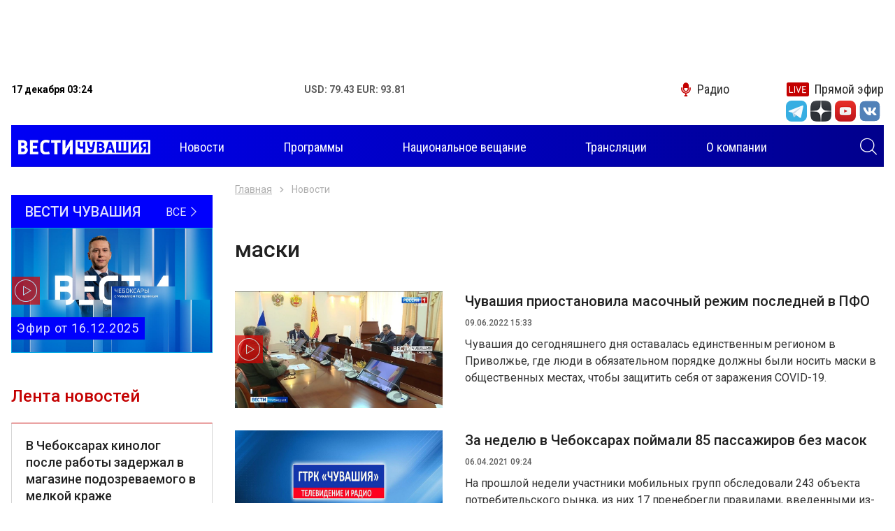

--- FILE ---
content_type: text/html; charset=UTF-8
request_url: https://chgtrk.ru/temy/maski/
body_size: 35819
content:
<!DOCTYPE html>
<html lang="ru">
<head>
<meta http-equiv="Content-Type" content="text/html; charset=UTF-8">
<meta http-equiv="X-UA-Compatible" content="IE=edge">
<meta name="viewport" content="width=device-width, initial-scale=1.0">
<title>Все новости по теме маски - ГТРК Чувашия</title>
<meta name="description" content="Новостной портал Чебоксар и Чувашской републики. Ежедневно более 30 свежих и актуальных сюжетов и материалов - ГТРК Чувашия">

<meta property="og:title" content="Все новости по теме маски - ГТРК Чувашия">
<meta property="og:description" content="Новостной портал Чебоксар и Чувашской республики. Ежедневно более 30 свежих и актуальных сюжетов и материалов - ГТРК Чувашия">
<meta property="og:image" content="https://chgtrk.ru/img/1024.jpg">
<meta property="og:url" content="http://chgtrk.ru/temy/maski/">
<meta property="og:type" content="website">

<link rel="apple-touch-icon" sizes="180x180" href="/apple-touch-icon.png">
<link rel="icon" type="image/png" sizes="32x32" href="/favicon-32x32.png">
<link rel="icon" type="image/png" sizes="16x16" href="/favicon-16x16.png">
<link rel="manifest" href="/site.webmanifest">
<link rel="mask-icon" href="/safari-pinned-tab.svg" color="#5bbad5">
<meta name="msapplication-TileColor" content="#00a5e0">
<meta name="theme-color" content="#ffffff">
<link rel="stylesheet" href="/css/slick.css">
<link rel="stylesheet" href="/css/fancybox.css">
<link rel="stylesheet" href="/css/jquery-ui.css">
<link rel="stylesheet" href="/css/bootstrap.css">
<link rel="stylesheet" href="/css/main.css?v=05022021">
<link href="//vjs.zencdn.net/7.3.0/video-js.min.css" rel="stylesheet">
<script src="//vjs.zencdn.net/7.3.0/video.min.js"></script>
<script src="https://ajax.googleapis.com/ajax/libs/jquery/3.4.1/jquery.min.js"></script>
<script src="/js/aud.js"></script>
<script src="/js/vote.js"></script>
<script src="https://www.gstatic.com/firebasejs/7.6.0/firebase-app.js"></script>
<script src="https://www.gstatic.com/firebasejs/7.6.0/firebase-messaging.js"></script>
<script src="/js/push.js?r=657371463"></script>
<!--<script async src="https://pagead2.googlesyndication.com/pagead/js/adsbygoogle.js?client=ca-pub-6215207171364044"></script>-->
<link href="/css/video.css" rel="stylesheet">
</head>
<body>
<div class="root">
<center>
<div class="banner banner-top" style='width: 99vw; height: 100px'>
<!-- Yandex.RTB R-A-598524-2 -->
<div id="yandex_rtb_R-A-598524-2"></div>
<script type="text/javascript">
    (function(w, d, n, s, t) {
        w[n] = w[n] || [];
        w[n].push(function() {
            Ya.Context.AdvManager.render({
                blockId: "R-A-598524-2",
                renderTo: "yandex_rtb_R-A-598524-2",
                async: true
            });
        });
        t = d.getElementsByTagName("script")[0];
        s = d.createElement("script");
        s.type = "text/javascript";
        s.src = "//an.yandex.ru/system/context.js";
        s.async = true;
        t.parentNode.insertBefore(s, t);
    })(this, this.document, "yandexContextAsyncCallbacks");
</script>
</div>
</center>

<header class="header">
<div class="container">
<div class="topbar">
<div class="topbar-info">
<time class="topbar-datetime" datetime="2019-10-17T12:01:54+03:00"><b>17 декабря 03:24</b></time>
<!--<div class="topbar-weather">
<b>Погода: </b>
</div>-->
<div class="topbar-currencies currencies">
<div class="currencies-item">
<b><span>USD: 79.43 EUR: 93.81</span></b>
</div>
</div>
</div>

<div class="topbar-links links">
<a href="/radio/" class="links-item link-radio"><i class="icon-microphone"></i><span>Радио</span></a>
<a href="/pryamoy-efir/" class="links-item link-live"><i class="icon-live"></i><span>Прямой эфир</span></a>
</div>
<form class="navbar-search search-hidden" role="search" action="/search/search_do/" method="get" novalidate="novalidate">
<input type="text" class="input-search" name="search_string" placeholder="Поиск" aria-label="Поиск" required="required"><button type="submit" class="btn btn-search search-toggle"><i class="icon-search" style='color: #FFFFFF'></i></button>
</form>
</div>

<div>
<ul class="socialtop">

<div class="top_text_banners">
</div>

<li class="social-item"><a href="https://t.me/vesti_chuvashia" title="Telegram" class="social-link" target="_blank"><i class="icon-tg-new"></i></a></li>
<div style='width: 5px'></div>

<li class="social-item"><a href="https://zen.yandex.ru/id/5df0aab6a1bb8700af383407" title="Yandex zen" class="social-link" target="_blank"><i class="icon-dz"></i></a></li>
<div style='width: 5px'></div>
<li class="social-item"><a href="https://www.youtube.com/channel/UCVttrnyczp0pTawKgqRtPsQ" title="Youtube" class="social-link" target="_blank"><i class="icon-yt"></i></a></li>
<div style='width: 5px'></div>
<li class="social-item"><a href="https://vk.com/gtrkchchuvashia" title="VK" class="social-link" target="_blank"><i class="icon-vk-new"></i></a></li>
<div style='width: 5px'></div>


</ul>
</div>
<div style='height: 5px'></div>

<div role="navigation" class="navbar" style='background: linear-gradient(to right, #0000f6, #01008c);'>
<a class="navbar-brand" href="/">
<img src="/img/images/logo.png?v=1" style='margin-top: -5px; margin-left: 10px;'>
<h1 style="font-size: 0; margin: 0; width: 0; height: 0;">Вести Чувашия</h1></a><form class="navbar-search search-hidden" role="search" action="/search/search_do/" method="get" novalidate="novalidate">
<input type="text" class="input-search" name="search_string" placeholder="Поиск" aria-label="Поиск" required="required"><button type="submit" class="btn btn-search search-toggle"><i class="icon-search" style='color: #FFFFFF; margin-right: 10px'></i></button>
</form>
<button class="navbar-toggler" type="button">
<span class="navbar-toggler-icon"></span>
</button>
<div class="navbar-offcanvas">
<div class="navbar-content">
<ul class="navbar-nav nav d-none d-lg-flex">
<li class="nav-item dropdown">
<a href="/novosti/" class="nav-link dropdown-toggle"><span>Новости</span></a>

</li>
<li class="nav-item"><a href="/programmy/" class="nav-link"><span>Программы</span></a></li>
<li class="nav-item"><a href="/nac/" class="nav-link"><span>Национальное вещание</span></a></li>

<li class="nav-item"><a href="/translations/" class="nav-link"><span>Трансляции</span></a></li>


<li class="nav-item"><a href="/o-kompanii/" class="nav-link"><span>О компании</span></a></li>
</ul>
<ul class="navbar-nav nav d-lg-none">

<li class="nav-item"><a href="/novosti/" class="nav-link" style='color: #000000'><span>Новости</span></a></li>
<li class="nav-item"><a href="/programmy/" class="nav-link" style='color: #000000'><span>Программы</span></a></li>
<li class="nav-item"><a href="/nac/" class="nav-link" style='color: #000000'><span>Национальное вещание</span></a></li>

<li class="nav-item"><a href="/translations/" class="nav-link" style='color: #000000'><span>Трансляции</span></a></li>


<li class="nav-item"><a href="/o-kompanii/" class="nav-link" style='color: #000000'><span>О компании</span></a></li>
</ul>
<form class="navbar-search" role="search" action="/search/search_do/" method="get" novalidate="novalidate">
<input type="text" class="input-search" name="search_string" placeholder="Поиск" aria-label="Поиск" required="required"  style='border: 1px solid #000000; color: #000000'><button type="submit" class="btn btn-search"><i class="icon-search"></i></button>
</form>
</div></div>
</div>
</div>
</header><div class="content">
<div class="main">
<div class="banner banner-left" data-sticky-parent="true"><div class="banner-inner" data-sticky-column="true"></div></div>
<div class="banner banner-right" data-sticky-parent="true"><div class="banner-inner" data-sticky-column="true"></div></div>
<div class="container">
<div class="row">
<aside class="sidebar sidebar-sticky col-lg-3 d-none d-lg-block" data-sticky-parent="true">
<div class="stick" data-sticky-column="true">
<div class="latest-issue">
<a href="/programmy/rossiya-24/vesti-chuvashiya/" class="latest-issue__link-all">
<div class="latest-issue__show-name">Вести Чувашия</div>
<div class="latest-issue__all">Все <i class="icon-angle-thin-right"></i>
</div>
</a>
<a href="/programmy/rossiya-24/vesti-chuvashiya/vesti-chuvashiya-efir-ot-16122025/" class="latest-issue__link">
<img src="/pimg/2025/12/16/063D2061-685C-4955-81CF-7F9110B8D758.png" alt="" title="">
<div class="latest-issue__title"> Эфир от 16.12.2025</div>
<i class="icon-play"></i>
</a>
</div>


<div class="weekly-news">
<div class="weekly-news__title">Лента новостей</div>
<div class="weekly-news__list news-list">

	<div class="news-item">
<div class="news-item__inner">
<div class="news-item__text">
<div class="news-item__title">
<a href="/novosti/proisshestviya/v-cheboksarah-kinolog-posle-raboty-zaderjal-v-magazine-podozrevaemogo-v-melkoy-kraje/" class="news-item__link">В Чебоксарах кинолог после работы задержал в магазине подозреваемого в мелкой краже</a>
</div>
<time class="news-item__datetime" datetime="Tue, 16 Dec 2025 15:58:00 +0300">16.12.2025 15:58</time>

</div>
</div>
</div>
	<div class="news-item">
<div class="news-item__inner">
<div class="news-item__text">
<div class="news-item__title">
<a href="/novosti/obrazovanie/v-shkolah-i-detskih-sadah-cheboksar-profilaktika-grippa-na-osobom-kontrole/" class="news-item__link">В школах и детских садах Чебоксар профилактика гриппа на особом контроле</a>
</div>
<time class="news-item__datetime" datetime="Tue, 16 Dec 2025 14:36:00 +0300">16.12.2025 14:36</time>

</div>
</div>
</div>
	<div class="news-item">
<div class="news-item__inner">
<div class="news-item__text">
<div class="news-item__title">
<a href="/novosti/obshchestvo/v-vurnarah-otkrylsya-punkt-besplatnogo-prokata-veshchey-dlya-detey-do-3-let/" class="news-item__link">В Вурнарах открылся пункт бесплатного проката вещей для детей до 3 лет</a>
</div>
<time class="news-item__datetime" datetime="Tue, 16 Dec 2025 14:05:00 +0300">16.12.2025 14:05</time>

</div>
</div>
</div>
	<div class="news-item">
<div class="news-item__inner">
<div class="news-item__text">
<div class="news-item__title">
<a href="/novosti/proisshestviya/bibliotekar-iz-cheboksar-perechislila-moshennikam-bolee-700-tys-rubley/" class="news-item__link">Библиотекарь из Чебоксар перечислила мошенникам более 700 тыс рублей</a>
</div>
<time class="news-item__datetime" datetime="Tue, 16 Dec 2025 13:29:00 +0300">16.12.2025 13:29</time>

</div>
</div>
</div>
	<div class="news-item">
<div class="news-item__inner">
<div class="news-item__text">
<div class="news-item__title">
<a href="/novosti/ekologiya-i-priroda/v-chuvashii-startoval-usilennyy-rejim-ohrany-lesov/" class="news-item__link">В Чувашии стартовал усиленный режим охраны лесов</a>
</div>
<time class="news-item__datetime" datetime="Tue, 16 Dec 2025 13:06:00 +0300">16.12.2025 13:06</time>

</div>
</div>
</div>
	<div class="news-item">
<div class="news-item__inner">
<div class="news-item__text">
<div class="news-item__title">
<a href="/novosti/obshchestvo/v-novocheboksarske-proydet-den-donora/" class="news-item__link">В Новочебоксарске пройдет &quot;День Донора&quot;</a>
</div>
<time class="news-item__datetime" datetime="Tue, 16 Dec 2025 12:30:00 +0300">16.12.2025 12:30</time>

</div>
</div>
</div>
	<div class="news-item">
<div class="news-item__inner">
<div class="news-item__text">
<div class="news-item__title">
<a href="/novosti/obshchestvo/gospodderjka-prompredpriyatiy-chuvashii-v-2025-godu-prevysila-5-mlrd-rubley/" class="news-item__link">Господдержка промпредприятий Чувашии в 2025 году превысила 5 млрд рублей</a>
</div>
<time class="news-item__datetime" datetime="Tue, 16 Dec 2025 12:00:00 +0300">16.12.2025 12:00</time>

</div>
</div>
</div>
	<div class="news-item">
<div class="news-item__inner">
<div class="news-item__text">
<div class="news-item__title">
<a href="/novosti/kultura/chuvashskiy-dramteatr-priglashaet-na-vecher-pamyati-posvyashchennyy-vydayushchimsya-deyatelyam-teatra/" class="news-item__link">Чувашский драмтеатр приглашает на вечер памяти, посвящённый выдающимся деятелям театра</a>
</div>
<time class="news-item__datetime" datetime="Tue, 16 Dec 2025 10:56:00 +0300">16.12.2025 10:56</time>

</div>
</div>
</div>
	<div class="news-item">
<div class="news-item__inner">
<div class="news-item__text">
<div class="news-item__title">
<a href="/novosti/zdravoohranenie/komsomolskaya-bolnica-poluchila-sovremennoe-oborudovanie-dlya-jenskoy-konsultacii/" class="news-item__link">Комсомольская больница получила современное оборудование для женской консультации</a>
</div>
<time class="news-item__datetime" datetime="Tue, 16 Dec 2025 10:50:00 +0300">16.12.2025 10:50</time>

</div>
</div>
</div>
	<div class="news-item">
<div class="news-item__inner">
<div class="news-item__text">
<div class="news-item__title">
<a href="/novosti/obshchestvo/v-leninskom-rayone-cheboksar-zaregistrirovali-10-uyu-dvoynyu/" class="news-item__link">В Ленинском районе Чебоксар зарегистрировали 10-ую двойню</a>
</div>
<time class="news-item__datetime" datetime="Mon, 15 Dec 2025 16:21:00 +0300">15.12.2025 16:21</time>

</div>
</div>
</div>
	<div class="news-item">
<div class="news-item__inner">
<div class="news-item__text">
<div class="news-item__title">
<a href="/novosti/kultura/premera-skazki-o-shchelkunchike-dast-start-novogodnim-meropriyatiyam-v-chuvashskom-tyuze/" class="news-item__link">Премьера сказки о Щелкунчике даст старт новогодним мероприятиям в Чувашском ТЮЗе</a>
</div>
<time class="news-item__datetime" datetime="Mon, 15 Dec 2025 15:22:00 +0300">15.12.2025 15:22</time>

</div>
</div>
</div>
	<div class="news-item">
<div class="news-item__inner">
<div class="news-item__text">
<div class="news-item__title">
<a href="/novosti/zdravoohranenie/v-yalchikskoy-bolnice-poyavilsya-sovremennyy-apparat-dlya-uzi/" class="news-item__link">В Яльчикской больнице появился современный аппарат для УЗИ</a>
</div>
<time class="news-item__datetime" datetime="Mon, 15 Dec 2025 13:40:00 +0300">15.12.2025 13:40</time>

</div>
</div>
</div>
	<div class="news-item">
<div class="news-item__inner">
<div class="news-item__text">
<div class="news-item__title">
<a href="/novosti/proisshestviya/v-cheboksarah-krossover-vehal-v-ostanovochnyy-pavilon/" class="news-item__link">В Чебоксарах кроссовер въехал в остановочный павильон</a>
</div>
<time class="news-item__datetime" datetime="Mon, 15 Dec 2025 11:58:00 +0300">15.12.2025 11:58</time>

</div>
</div>
</div>
	<div class="news-item">
<div class="news-item__inner">
<div class="news-item__text">
<div class="news-item__title">
<a href="/novosti/ekonomika/chuvashskiy-biznes-smojet-besplatno-reklamirovatsya-v-obshchestvennom-transporte/" class="news-item__link">Чувашский бизнес сможет бесплатно рекламироваться в общественном транспорте</a>
</div>
<time class="news-item__datetime" datetime="Mon, 15 Dec 2025 10:51:00 +0300">15.12.2025 10:51</time>

</div>
</div>
</div>
	<div class="news-item">
<div class="news-item__inner">
<div class="news-item__text">
<div class="news-item__title">
<a href="/novosti/proisshestviya/vosstanovlenie-detskogo-reabilitacionnogo-centra-v-cheboksarah-posle-ataki-bpla-idet-po-planu/" class="news-item__link">Восстановление детского реабилитационного центра в Чебоксарах после атаки БПЛА идёт по плану</a>
</div>
<time class="news-item__datetime" datetime="Mon, 15 Dec 2025 10:32:00 +0300">15.12.2025 10:32</time>

</div>
</div>
</div>

</div>
</div>

<div class="calendar dropdown">
<div class="calendar__title" role="button" data-toggle="dropdown" aria-haspopup="true" aria-expanded="false">
Новости по дате <i class="icon-calendar"></i>
</div>
<div class="calendar__datepicker dropdown-menu dropdown-menu-right"></div>
</div>

</div>
</aside><div class="col-12 col-lg-9">
<div class="all-news">
<nav aria-label="breadcrumb"><ol class="breadcrumb">
<li class="breadcrumb-item"><a href="/">Главная</a></li>
<li class="breadcrumb-item  active "  aria-current="page" > Новости </li>
</ol></nav>
<h1>
 маски </h1>
<div class="all-news__list news-list row">


	
	<div class="all-news__item news-item col-12">
	<div class="news-item__inner">
	<div class="news-item__image">
			<img src="[data-uri]" data-src="/nimg/2022/06/09/DA72C058-E686-42C6-8347-73D347A603E1.jpg" alt="Чувашия приостановила масочный режим последней в ПФО" title="Чувашия приостановила масочный режим последней в ПФО" class="lazyload">
					<i class="icon-play"></i>
		</div>
	<div class="news-item__text">
	<div class="news-item__title"><a href="/novosti/zdravoohranenie/chuvashiya-priostanovila-masochnyy-rejim-posledney-v-pfo/" class="news-item__link">Чувашия приостановила масочный режим последней в ПФО</a></div>
	<time class="news-item__datetime" datetime="Thu, 09 Jun 2022 15:33:00 +0300">09.06.2022 15:33</time>

	<div class="news-item__description"><p>Чувашия до сегодняшнего дня оставалась единственным регионом в Приволжье, где люди в обязательном порядке должны были носить маски в общественных местах, чтобы защитить себя от заражения COVID-19.</p></div>
	</div>
	</div>
	</div>


	
	<div class="all-news__item news-item col-12">
	<div class="news-item__inner">
	<div class="news-item__image">
			<img src="[data-uri]" data-src="/img/1024.jpg" alt="За неделю в Чебоксарах поймали 85 пассажиров без масок" title="За неделю в Чебоксарах поймали 85 пассажиров без масок" class="lazyload">
				</div>
	<div class="news-item__text">
	<div class="news-item__title"><a href="/novosti/proisshestviya/za-nedelyu-v-cheboksarah-poymali-85-passajirov-bez-masok/" class="news-item__link">За неделю в Чебоксарах поймали 85 пассажиров без масок</a></div>
	<time class="news-item__datetime" datetime="Tue, 06 Apr 2021 09:24:00 +0300">06.04.2021 09:24</time>

	<div class="news-item__description"><p>На прошлой недели участники мобильных групп обследовали 243 объекта потребительского рынка, из них 17 пренебрегли правилами, введенными из-за COVID-19.</p></div>
	</div>
	</div>
	</div>


	
	<div class="all-news__item news-item col-12">
	<div class="news-item__inner">
	<div class="news-item__image">
			<img src="[data-uri]" data-src="/img/1024.jpg" alt="В Чебоксарах 10 протоколов за нарушения ковидных ограничений ушли в суд" title="В Чебоксарах 10 протоколов за нарушения ковидных ограничений ушли в суд" class="lazyload">
				</div>
	<div class="news-item__text">
	<div class="news-item__title"><a href="/novosti/proisshestviya/v-cheboksarah-10-protokolov-za-narusheniya-kovidnyh-ogranicheniy-ushli-v-sud/" class="news-item__link">В Чебоксарах 10 протоколов за нарушения ковидных ограничений ушли в суд</a></div>
	<time class="news-item__datetime" datetime="Thu, 11 Feb 2021 12:21:00 +0300">11.02.2021 12:21</time>

	<div class="news-item__description"><p>10 февраля мобильные группы обследовали 56 объектов потребительского рынка, в том числе 47 объектов розничной торговли, 4 парикмахерских и 5 предприятий общепита.</p></div>
	</div>
	</div>
	</div>


	
	<div class="all-news__item news-item col-12">
	<div class="news-item__inner">
	<div class="news-item__image">
			<img src="[data-uri]" data-src="/img/1024.jpg" alt="В Чебоксарах 5 предприятий поймали на нарушениях &quot;антиковидных&quot; мер" title="В Чебоксарах 5 предприятий поймали на нарушениях &quot;антиковидных&quot; мер" class="lazyload">
				</div>
	<div class="news-item__text">
	<div class="news-item__title"><a href="/novosti/proisshestviya/v-cheboksarah-5-predpriyatiy-poymali-na-narusheniyah-antikovidnyh-mer/" class="news-item__link">В Чебоксарах 5 предприятий поймали на нарушениях &quot;антиковидных&quot; мер</a></div>
	<time class="news-item__datetime" datetime="Tue, 09 Feb 2021 10:19:00 +0300">09.02.2021 10:19</time>

	<div class="news-item__description"><p>За 8 февраля мобильные группы прошлись 52 объекта потребительского рынка, среди них 42 объекта торговли, 5 парикмахерских и 5 предприятий общепита.</p></div>
	</div>
	</div>
	</div>


	
	<div class="all-news__item news-item col-12">
	<div class="news-item__inner">
	<div class="news-item__image">
			<img src="[data-uri]" data-src="/img/1024.jpg" alt="Еще 9 чебоксарцев поймали на остановках без масок" title="Еще 9 чебоксарцев поймали на остановках без масок" class="lazyload">
				</div>
	<div class="news-item__text">
	<div class="news-item__title"><a href="/novosti/proisshestviya/eshche-9-cheboksarcev-poymali-na-ostanovkah-bez-masok/" class="news-item__link">Еще 9 чебоксарцев поймали на остановках без масок</a></div>
	<time class="news-item__datetime" datetime="Mon, 08 Feb 2021 12:02:00 +0300">08.02.2021 12:02</time>

	<div class="news-item__description"><p>7 февраля мобильные группы столицы Чувашии вышли с проверкой по 50 объектам потребительского рынка. В их число вошли 43 объекта торговли, 6 предприятий общепита и парикмахерская.</p></div>
	</div>
	</div>
	</div>


	
	<div class="all-news__item news-item col-12">
	<div class="news-item__inner">
	<div class="news-item__image">
			<img src="[data-uri]" data-src="/img/1024.jpg" alt="26 чебоксарцев поймали на остановках без масок" title="26 чебоксарцев поймали на остановках без масок" class="lazyload">
				</div>
	<div class="news-item__text">
	<div class="news-item__title"><a href="/novosti/proisshestviya/26-cheboksarcev-poymali-na-ostanovkah-bez-masok/" class="news-item__link">26 чебоксарцев поймали на остановках без масок</a></div>
	<time class="news-item__datetime" datetime="Wed, 23 Dec 2020 14:16:00 +0300">23.12.2020 14:16</time>

	<div class="news-item__description"><p>22 декабря мобильные группы обследовали 52 объекта потребительского рынка. В их числе 50 объектов розничной торговли, 1 объект общественного питания и 1 парикмахерская.</p></div>
	</div>
	</div>
	</div>


	
	<div class="all-news__item news-item col-12">
	<div class="news-item__inner">
	<div class="news-item__image">
			<img src="[data-uri]" data-src="/img/1024.jpg" alt="В Чебоксарах 4 магазина обслуживали посетителей без масок" title="В Чебоксарах 4 магазина обслуживали посетителей без масок" class="lazyload">
				</div>
	<div class="news-item__text">
	<div class="news-item__title"><a href="/novosti/proisshestviya/v-cheboksarah-4-magazina-obslujivali-posetiteley-bez-masok/" class="news-item__link">В Чебоксарах 4 магазина обслуживали посетителей без масок</a></div>
	<time class="news-item__datetime" datetime="Wed, 09 Dec 2020 12:52:00 +0300">09.12.2020 12:52</time>

	<div class="news-item__description"><p>8 декабря мобильные группы обследовали в Чебоксарах 59 объектов потребительского рынка на соблюдение ковидных ограничений. В это число вошли 46 объектов розничной торговли, 10 объектов общественного питания, 2 объекта бытового обслуживания, 1 парикмахерская</p></div>
	</div>
	</div>
	</div>


	
	<div class="all-news__item news-item col-12">
	<div class="news-item__inner">
	<div class="news-item__image">
			<img src="[data-uri]" data-src="/img/1024.jpg" alt="В Чебоксарах сотрудников &quot;Макдональдс&quot; поймали на отсутствии масок" title="В Чебоксарах сотрудников &quot;Макдональдс&quot; поймали на отсутствии масок" class="lazyload">
				</div>
	<div class="news-item__text">
	<div class="news-item__title"><a href="/novosti/proisshestviya/v-cheboksarah-sotrudnikov-makdonalds-poymali-na-otsutstvii-masok/" class="news-item__link">В Чебоксарах сотрудников &quot;Макдональдс&quot; поймали на отсутствии масок</a></div>
	<time class="news-item__datetime" datetime="Thu, 12 Nov 2020 10:17:00 +0300">12.11.2020 10:17</time>

	<div class="news-item__description"><p>11 ноября мобильными группами обследовано 58 объектов потребительского рынка: 38 объектов розничной торговли, 7 объектов общественного питания, 6 парикмахерских, 4 сауны, 3 объекта бытового обслуживания.</p></div>
	</div>
	</div>
	</div>


	
	<div class="all-news__item news-item col-12">
	<div class="news-item__inner">
	<div class="news-item__image">
			<img src="[data-uri]" data-src="/img/1024.jpg" alt="В Чебоксарах в ТЦ &quot;Каскад&quot; составили акт на 3 нарушителей масочного режима" title="В Чебоксарах в ТЦ &quot;Каскад&quot; составили акт на 3 нарушителей масочного режима" class="lazyload">
				</div>
	<div class="news-item__text">
	<div class="news-item__title"><a href="/novosti/obshchestvo/v-cheboksarah-v-tc-kaskad-sostavili-akt-na-3-narushiteley-masochnogo-rejima/" class="news-item__link">В Чебоксарах в ТЦ &quot;Каскад&quot; составили акт на 3 нарушителей масочного режима</a></div>
	<time class="news-item__datetime" datetime="Thu, 29 Oct 2020 10:03:00 +0300">29.10.2020 10:03</time>

	<div class="news-item__description"><p>На 28 октября мобильными группами обследовано 95 объектов потребительского рынка, в том числе 75 объектов торговли, 11 объектов общепита, 9 объектов бытового обслуживания.</p></div>
	</div>
	</div>
	</div>


	
	<div class="all-news__item news-item col-12">
	<div class="news-item__inner">
	<div class="news-item__image">
			<img src="[data-uri]" data-src="/img/1024.jpg" alt="В России введен всеобщий масочный режим" title="В России введен всеобщий масочный режим" class="lazyload">
				</div>
	<div class="news-item__text">
	<div class="news-item__title"><a href="/novosti/obshchestvo/v-rossii-vveden-vseobshchiy-masochnyy-rejim/" class="news-item__link">В России введен всеобщий масочный режим</a></div>
	<time class="news-item__datetime" datetime="Wed, 28 Oct 2020 12:53:00 +0300">28.10.2020 12:53</time>

	<div class="news-item__description"><p>С сегодняшнего в дня вступает в силу постановление Роспотребнадзора о введении на территории страны  всеобщего масочного режима. </p></div>
	</div>
	</div>
	</div>


	
	<div class="all-news__item news-item col-12">
	<div class="news-item__inner">
	<div class="news-item__image">
			<img src="[data-uri]" data-src="/nimg/2020/10/07/9DCF272F-39C5-4DA7-9144-48D8BF278016.jpg" alt="В Чебоксарах провели рейд по соблюдению масочного режима в транспорте" title="В Чебоксарах провели рейд по соблюдению масочного режима в транспорте" class="lazyload">
					<i class="icon-play"></i>
		</div>
	<div class="news-item__text">
	<div class="news-item__title"><a href="/novosti/zdravoohranenie/v-cheboksarah-proveli-reyd-po-soblyudeniyu-masochnogo-rejima-v-transporte/" class="news-item__link">В Чебоксарах провели рейд по соблюдению масочного режима в транспорте</a></div>
	<time class="news-item__datetime" datetime="Wed, 07 Oct 2020 18:19:00 +0300">07.10.2020 18:19</time>

	<div class="news-item__description"><p>Масочный режим в Чувашии никто не отменял. Но соблюдают ли его жители республики? Каков процент тех, кто носит маски на лице, а не в карманах одежды?</p></div>
	</div>
	</div>
	</div>


	
	<div class="all-news__item news-item col-12">
	<div class="news-item__inner">
	<div class="news-item__image">
			<img src="[data-uri]" data-src="/img/1024.jpg" alt="В новом учебном году студенты и преподаватели вузов будут обязаны носить маски" title="В новом учебном году студенты и преподаватели вузов будут обязаны носить маски" class="lazyload">
				</div>
	<div class="news-item__text">
	<div class="news-item__title"><a href="/novosti/obrazovanie/v-novom-uchebnom-godu-studenty-i-prepodavateli-vuzov-budut-obyazany-nosit-maski/" class="news-item__link">В новом учебном году студенты и преподаватели вузов будут обязаны носить маски</a></div>
	<time class="news-item__datetime" datetime="Mon, 03 Aug 2020 13:07:00 +0300">03.08.2020 13:07</time>

	<div class="news-item__description"><p>Об этом заявил Министр науки и высшего образования РФ Валерий Фальков в ходе онлайн-совещания с ректорами российских вузов.</p></div>
	</div>
	</div>
	</div>


	
	<div class="all-news__item news-item col-12">
	<div class="news-item__inner">
	<div class="news-item__image">
			<img src="[data-uri]" data-src="/nimg/2020/06/08/C71A3E79-A6EC-4B33-8AB3-789FC1432CA8.jpg" alt="В спортивном сообществе Чувашии появились маски с оригинальным оформлением" title="В спортивном сообществе Чувашии появились маски с оригинальным оформлением" class="lazyload">
					<i class="icon-play"></i>
		</div>
	<div class="news-item__text">
	<div class="news-item__title"><a href="/novosti/sport/v-sportivnom-soobshchestve-chuvashii-poyavilis-maski-s-originalnym-oformleniem/" class="news-item__link">В спортивном сообществе Чувашии появились маски с оригинальным оформлением</a></div>
	<time class="news-item__datetime" datetime="Mon, 08 Jun 2020 10:42:00 +0300">08.06.2020 10:42</time>

	<div class="news-item__description"><p>Пандемия сделала необходимым ношение медицинской маски. И самые продвинутые любители спорта тут же отреагировали. </p></div>
	</div>
	</div>
	</div>


	
	<div class="all-news__item news-item col-12">
	<div class="news-item__inner">
	<div class="news-item__image">
			<img src="[data-uri]" data-src="/img/1024.jpg" alt="Жителей Чувашии из-за коронавируса обязали носить маски в магазинах и общественном транспорте" title="Жителей Чувашии из-за коронавируса обязали носить маски в магазинах и общественном транспорте" class="lazyload">
				</div>
	<div class="news-item__text">
	<div class="news-item__title"><a href="/novosti/zdravoohranenie/jiteley-chuvashii-iz-za-koronavirusa-obyazali-nosit-maski-v-magazinah-i-obshchestvennom-transporte/" class="news-item__link">Жителей Чувашии из-за коронавируса обязали носить маски в магазинах и общественном транспорте</a></div>
	<time class="news-item__datetime" datetime="Sat, 25 Apr 2020 15:50:00 +0300">25.04.2020 15:50</time>

	<div class="news-item__description"><p>С 25 апреля 2020 г. всем жители республики при входе и нахождении в магазинах, в общественном транспорте и такси нужно носить гигиенические маски.
</p></div>
	</div>
	</div>
	</div>


	
	<div class="all-news__item news-item col-12">
	<div class="news-item__inner">
	<div class="news-item__image">
			<img src="[data-uri]" data-src="/img/1024.jpg" alt=" Чебоксарские волонтеры  шьют маски на дому  " title=" Чебоксарские волонтеры  шьют маски на дому  " class="lazyload">
				</div>
	<div class="news-item__text">
	<div class="news-item__title"><a href="/novosti/obshchestvo/cheboksarskie-volontery-shyut-maski-na-domu/" class="news-item__link"> Чебоксарские волонтеры  шьют маски на дому  </a></div>
	<time class="news-item__datetime" datetime="Wed, 01 Apr 2020 12:37:00 +0300">01.04.2020 12:37</time>

	<div class="news-item__description"><p> В Чувашии наблюдается дефицит медицинских масок в аптеках. Поэтому  развернуто производство тканевых повязок на нескольких предприятиях региона. Не остались в стороне и чебоксарские волонтеры. </p></div>
	</div>
	</div>
	</div>


	
	<div class="all-news__item news-item col-12">
	<div class="news-item__inner">
	<div class="news-item__image">
			<img src="[data-uri]" data-src="/nimg/2020/02/06/7C1F6948-A20E-4804-AF64-04614FA19B1C.jpg" alt="  Под маской коронавируса: средства защиты в Чувашии продаются по завышенным ценам   " title="  Под маской коронавируса: средства защиты в Чувашии продаются по завышенным ценам   " class="lazyload">
					<i class="icon-play"></i>
		</div>
	<div class="news-item__text">
	<div class="news-item__title"><a href="/novosti/obshchestvo/pod-maskoy-koronavirusa-sredstva-zashchity-v-chuvashii-prodayutsya-po-zavyshennym-cenam/" class="news-item__link">  Под маской коронавируса: средства защиты в Чувашии продаются по завышенным ценам   </a></div>
	<time class="news-item__datetime" datetime="Thu, 06 Feb 2020 17:22:00 +0300">06.02.2020 17:22</time>

	<div class="news-item__description"><p>Коронные цены на медицинские маски. После сообщений об эпидемии «китайского» коронавируса жители нашей страны в буквальном смысле сметают с аптечных полок средства защиты. </p></div>
	</div>
	</div>
	</div>


</div></div>



<!--<nav aria-label="pagination"><ul class="pagination">
<li class="page-item disabled"><span class="page-link"><i class="icon-angle-left"></i></span></li>
<li class="page-item active" aria-current="page"><span class="page-link">1</span></li>
<li class="page-item"><a href="?p=1" class="page-link">2</a></li>
<li class="page-item"><a href="?p=1" class="page-link" aria-label="Следующая"><i class="icon-angle-right"></i></a></li>
</ul></nav>-->

</div></div>
</div></div>
<div class="main-issues">
<div class="container">
<div class="main-issues__title">Программы</div>
<div class="main-issues__list issues-list">
		<div class="issues-item slick-slide">
	<div class="issues-item__inner">
	<div class="issues-item__image">
	<img src="/pimg/2025/12/16/063D2061-685C-4955-81CF-7F9110B8D758.png" alt="Вести. Чувашия. Эфир от 16.12.2025" title="Вести. Чувашия. Эфир от 16.12.2025">
	<i class="icon-play"></i>
	</div>
	<div class="issues-item__text">
	<div class="issues-item__title">
	<a href="/programmy/rossiya-24/vesti-chuvashiya/vesti-chuvashiya-efir-ot-16122025/" class="issues-item__link">Вести. Чувашия. Эфир от 16.12.2025</a></div>
	<time class="issues-item__datetime" datetime="Tue, 16 Dec 2025 18:17:00 +0300">16.12.2025 18:17</time>
	</div>
	</div>
	</div>
		<div class="issues-item slick-slide">
	<div class="issues-item__inner">
	<div class="issues-item__image">
	<img src="/pimg/2025/12/16/788FEA3C-47EC-41E0-93D9-A8A23851C7F3.jpg" alt="Утро Вести. Чувашия. Эфир от 16.12.2025" title="Утро Вести. Чувашия. Эфир от 16.12.2025">
	<i class="icon-play"></i>
	</div>
	<div class="issues-item__text">
	<div class="issues-item__title">
	<a href="/programmy/rossiya-1/utro-vesti-chuvashiya/utro-vesti-chuvashiya-efir-ot-16122025/" class="issues-item__link">Утро Вести. Чувашия. Эфир от 16.12.2025</a></div>
	<time class="issues-item__datetime" datetime="Tue, 16 Dec 2025 08:00:00 +0300">16.12.2025 08:00</time>
	</div>
	</div>
	</div>
		<div class="issues-item slick-slide">
	<div class="issues-item__inner">
	<div class="issues-item__image">
	<img src="/pimg/2025/12/15/6E1AFA24-57E8-40FE-987C-6351C1F348FB.png" alt="Вести. Чувашия. Эфир от 15.12.2025" title="Вести. Чувашия. Эфир от 15.12.2025">
	<i class="icon-play"></i>
	</div>
	<div class="issues-item__text">
	<div class="issues-item__title">
	<a href="/programmy/rossiya-24/vesti-chuvashiya/vesti-chuvashiya-efir-ot-15122025/" class="issues-item__link">Вести. Чувашия. Эфир от 15.12.2025</a></div>
	<time class="issues-item__datetime" datetime="Mon, 15 Dec 2025 18:18:00 +0300">15.12.2025 18:18</time>
	</div>
	</div>
	</div>
		<div class="issues-item slick-slide">
	<div class="issues-item__inner">
	<div class="issues-item__image">
	<img src="/pimg/2025/12/15/FED663AD-B982-4D44-9A32-B9A1ED81463A.jpg" alt="Утро Вести. Чувашия. Эфир от 15.12.2025" title="Утро Вести. Чувашия. Эфир от 15.12.2025">
	<i class="icon-play"></i>
	</div>
	<div class="issues-item__text">
	<div class="issues-item__title">
	<a href="/programmy/rossiya-1/utro-vesti-chuvashiya/utro-vesti-chuvashiya-efir-ot-15122025/" class="issues-item__link">Утро Вести. Чувашия. Эфир от 15.12.2025</a></div>
	<time class="issues-item__datetime" datetime="Mon, 15 Dec 2025 08:35:00 +0300">15.12.2025 08:35</time>
	</div>
	</div>
	</div>
		<div class="issues-item slick-slide">
	<div class="issues-item__inner">
	<div class="issues-item__image">
	<img src="/pimg/2025/12/14/76098D27-484F-4B93-A9AC-044B1EE44A4B.jpg" alt="Неделя в городе. Эфир от 14.12.2025" title="Неделя в городе. Эфир от 14.12.2025">
	<i class="icon-play"></i>
	</div>
	<div class="issues-item__text">
	<div class="issues-item__title">
	<a href="/programmy/rossiya-24/nedelya-v-gorode/nedelya-v-gorode-efir-ot-14122025/" class="issues-item__link">Неделя в городе. Эфир от 14.12.2025</a></div>
	<time class="issues-item__datetime" datetime="Sun, 14 Dec 2025 13:44:00 +0300">14.12.2025 13:44</time>
	</div>
	</div>
	</div>
		<div class="issues-item slick-slide">
	<div class="issues-item__inner">
	<div class="issues-item__image">
	<img src="/pimg/2025/12/14/CA205C4D-CCF8-4813-A0A0-F9B25887F22B.jpg" alt="Вести ПФО. Эфир от 14.12.2025" title="Вести ПФО. Эфир от 14.12.2025">
	<i class="icon-play"></i>
	</div>
	<div class="issues-item__text">
	<div class="issues-item__title">
	<a href="/programmy/rossiya-1/vesti-pfo/vesti-pfo-efir-ot-14122025/" class="issues-item__link">Вести ПФО. Эфир от 14.12.2025</a></div>
	<time class="issues-item__datetime" datetime="Sun, 14 Dec 2025 09:06:00 +0300">14.12.2025 09:06</time>
	</div>
	</div>
	</div>
		<div class="issues-item slick-slide">
	<div class="issues-item__inner">
	<div class="issues-item__image">
	<img src="/pimg/2025/12/13/10C54496-EEEA-4152-BC56-AE463C4A4CA2.jpg" alt="Вести. Чувашия. Василий Петров. Эфир от 13.12.2025" title="Вести. Чувашия. Василий Петров. Эфир от 13.12.2025">
	<i class="icon-play"></i>
	</div>
	<div class="issues-item__text">
	<div class="issues-item__title">
	<a href="/programmy/rossiya-24/vesti-chuvashiya/vesti-chuvashiya-vasiliy-petrov-efir-ot-13122025/" class="issues-item__link">Вести. Чувашия. Василий Петров. Эфир от 13.12.2025</a></div>
	<time class="issues-item__datetime" datetime="Sat, 13 Dec 2025 15:26:00 +0300">13.12.2025 15:26</time>
	</div>
	</div>
	</div>
		<div class="issues-item slick-slide">
	<div class="issues-item__inner">
	<div class="issues-item__image">
	<img src="/pimg/2025/12/12/97B2D8A3-DBA3-42D4-A7F6-4A44207968E1.jpg" alt="Блюдо месяца. Декабрь. Салат с ростбифом. Эфир от 12.12.2025" title="Блюдо месяца. Декабрь. Салат с ростбифом. Эфир от 12.12.2025">
	<i class="icon-play"></i>
	</div>
	<div class="issues-item__text">
	<div class="issues-item__title">
	<a href="/programmy/rossiya-24/blyudo-mesyaca/blyudo-mesyaca-dekabr-salat-s-rostbifom-efir-ot-12122025/" class="issues-item__link">Блюдо месяца. Декабрь. Салат с ростбифом. Эфир от 12.12.2025</a></div>
	<time class="issues-item__datetime" datetime="Fri, 12 Dec 2025 21:15:00 +0300">12.12.2025 21:15</time>
	</div>
	</div>
	</div>
		<div class="issues-item slick-slide">
	<div class="issues-item__inner">
	<div class="issues-item__image">
	<img src="/pimg/2025/12/12/8C286181-B88F-43E3-AAAF-5BFB84CA53F7.png" alt="Вести. Чувашия. Эфир от 12.12.2025" title="Вести. Чувашия. Эфир от 12.12.2025">
	<i class="icon-play"></i>
	</div>
	<div class="issues-item__text">
	<div class="issues-item__title">
	<a href="/programmy/rossiya-24/vesti-chuvashiya/vesti-chuvashiya-efir-ot-12122025/" class="issues-item__link">Вести. Чувашия. Эфир от 12.12.2025</a></div>
	<time class="issues-item__datetime" datetime="Fri, 12 Dec 2025 18:31:00 +0300">12.12.2025 18:31</time>
	</div>
	</div>
	</div>
		<div class="issues-item slick-slide">
	<div class="issues-item__inner">
	<div class="issues-item__image">
	<img src="/pimg/2025/12/12/EB0C90C6-EE06-496E-8DD0-FBE547707D37.jpg" alt="Главная тема. Эфир от 12.12.2025" title="Главная тема. Эфир от 12.12.2025">
	<i class="icon-play"></i>
	</div>
	<div class="issues-item__text">
	<div class="issues-item__title">
	<a href="/programmy/rossiya-24/glavnaya-tema24/glavnaya-tema-efir-ot-12122025/" class="issues-item__link">Главная тема. Эфир от 12.12.2025</a></div>
	<time class="issues-item__datetime" datetime="Fri, 12 Dec 2025 16:00:00 +0300">12.12.2025 16:00</time>
	</div>
	</div>
	</div>
</div>
</div></div>




<div class="main-projects">
<div class="container">
<a href="/specproekty/" class="link-all"><span>Все</span><i class="icon-angle-thin-right"></i></a>
<div class="main-projects__title">Спецпроекты</div>
<div class="main-projects__list projects-list">

<div class="nav nav-tabs" role="tablist">
	<a href="#project-61" class="nav-item nav-link  active " id="project-61-tab" data-toggle="tab" role="tab" aria-controls="project-61" aria-selected="true"><span>Авторский фильм из цикла &quot;Халӑх ывӑлӗ&quot;. Олег Мустаев</span></a>
		<a href="#project-60" class="nav-item nav-link " id="project-60-tab" data-toggle="tab" role="tab" aria-controls="project-60" aria-selected="true"><span>Авторский телеочерк из цикла фильму &quot;Халӑх ывӑлӗ&quot;.  Платон Давыдов</span></a>
		<a href="#project-59" class="nav-item nav-link " id="project-59-tab" data-toggle="tab" role="tab" aria-controls="project-59" aria-selected="true"><span>&quot;Броневик&quot; хуҫалӑх 95 ҫулта</span></a>
		<a href="#project-58" class="nav-item nav-link " id="project-58-tab" data-toggle="tab" role="tab" aria-controls="project-58" aria-selected="true"><span>Авторский фильм. &quot;Халӑх ывӑлӗ - Ирӗк Килтӗш </span></a>
		<a href="#project-57" class="nav-item nav-link " id="project-57-tab" data-toggle="tab" role="tab" aria-controls="project-57" aria-selected="true"><span>Авторский фильм «Несӗлсен ҫулӗпе»</span></a>
		<a href="#project-55" class="nav-item nav-link " id="project-55-tab" data-toggle="tab" role="tab" aria-controls="project-55" aria-selected="true"><span>Финал конкурса &quot;Россия голосами детей&quot;</span></a>
		<a href="#project-54" class="nav-item nav-link " id="project-54-tab" data-toggle="tab" role="tab" aria-controls="project-54" aria-selected="true"><span>Авторский телеочерк из цикла &quot;Халӑх ывӑлӗ&quot; Николай Григорьев</span></a>
		<a href="#project-53" class="nav-item nav-link " id="project-53-tab" data-toggle="tab" role="tab" aria-controls="project-53" aria-selected="true"><span>Авторский фильм из цикла &quot;Халӑх ывӑлӗ&quot; Петр Мазуркин </span></a>
		<a href="#project-52" class="nav-item nav-link " id="project-52-tab" data-toggle="tab" role="tab" aria-controls="project-52" aria-selected="true"><span>Авторский фильм &quot;Уяв юрри-ташши&quot;</span></a>
		<a href="#project-51" class="nav-item nav-link " id="project-51-tab" data-toggle="tab" role="tab" aria-controls="project-51" aria-selected="true"><span>Авторский фильм &quot;К 120-летию Героя Социалистического Труда Михаила Долгова&quot;</span></a>
		<a href="#project-50" class="nav-item nav-link " id="project-50-tab" data-toggle="tab" role="tab" aria-controls="project-50" aria-selected="true"><span>Авторский фильм из цикла &quot;Халӑх ывӑлӗ&quot; Валерий Яковлев</span></a>
		<a href="#project-49" class="nav-item nav-link " id="project-49-tab" data-toggle="tab" role="tab" aria-controls="project-49" aria-selected="true"><span>Авторский фильм &quot;Международный турнир по вольной борьбе. Нефтеюганский район ХМАО -2024&quot;</span></a>
		<a href="#project-48" class="nav-item nav-link " id="project-48-tab" data-toggle="tab" role="tab" aria-controls="project-48" aria-selected="true"><span> Авторский фильм  «Пурӑнатпӑр-ха, тӑван»</span></a>
		<a href="#project-47" class="nav-item nav-link " id="project-47-tab" data-toggle="tab" role="tab" aria-controls="project-47" aria-selected="true"><span>Чебоксары-555. Было - стало</span></a>
		<a href="#project-46" class="nav-item nav-link " id="project-46-tab" data-toggle="tab" role="tab" aria-controls="project-46" aria-selected="true"><span>Авторский фильм «Сывӑ-и, тайгари ентешӗм?»</span></a>
		<a href="#project-45" class="nav-item nav-link " id="project-45-tab" data-toggle="tab" role="tab" aria-controls="project-45" aria-selected="true"><span>Авторский телеочерк из цикла &quot;Халӑх ывӑлӗ&quot; Анатолий Никитин</span></a>
		<a href="#project-44" class="nav-item nav-link " id="project-44-tab" data-toggle="tab" role="tab" aria-controls="project-44" aria-selected="true"><span>Социальный ролик. Паутина обмана</span></a>
		<a href="#project-43" class="nav-item nav-link " id="project-43-tab" data-toggle="tab" role="tab" aria-controls="project-43" aria-selected="true"><span>Социальный ролик. Осторожно, мошенники</span></a>
		<a href="#project-42" class="nav-item nav-link " id="project-42-tab" data-toggle="tab" role="tab" aria-controls="project-42" aria-selected="true"><span>Социальный ролик. Безопасная дорога. </span></a>
		<a href="#project-41" class="nav-item nav-link " id="project-41-tab" data-toggle="tab" role="tab" aria-controls="project-41" aria-selected="true"><span>Авторский телеочерк из цикла &quot;Халӑх ывӑлӗ&quot; Николай Егоров</span></a>
		<a href="#project-39" class="nav-item nav-link " id="project-39-tab" data-toggle="tab" role="tab" aria-controls="project-39" aria-selected="true"><span>Авторский телеочерк из цикла &quot;Халӑх ывӑлӗ&quot; Станислав Юхтар</span></a>
		<a href="#project-38" class="nav-item nav-link " id="project-38-tab" data-toggle="tab" role="tab" aria-controls="project-38" aria-selected="true"><span>Авторский телеочерк из цикла &quot;Халӑх ывӑлӗ&quot; Юрий Артемьев</span></a>
		<a href="#project-37" class="nav-item nav-link " id="project-37-tab" data-toggle="tab" role="tab" aria-controls="project-37" aria-selected="true"><span>Авторский фильм &quot;Мать&quot;</span></a>
		<a href="#project-36" class="nav-item nav-link " id="project-36-tab" data-toggle="tab" role="tab" aria-controls="project-36" aria-selected="true"><span>&quot;Вышитая карта России&quot; - экспонат ВДНХ</span></a>
		<a href="#project-35" class="nav-item nav-link " id="project-35-tab" data-toggle="tab" role="tab" aria-controls="project-35" aria-selected="true"><span>Авторский фильм &quot;Анне пехилӗ&quot;</span></a>
		<a href="#project-34" class="nav-item nav-link " id="project-34-tab" data-toggle="tab" role="tab" aria-controls="project-34" aria-selected="true"><span>&quot;Вышитая карта&quot; 1</span></a>
		<a href="#project-33" class="nav-item nav-link " id="project-33-tab" data-toggle="tab" role="tab" aria-controls="project-33" aria-selected="true"><span>VIII Республиканский фестиваль музыки «Молодые таланты»</span></a>
		<a href="#project-32" class="nav-item nav-link " id="project-32-tab" data-toggle="tab" role="tab" aria-controls="project-32" aria-selected="true"><span>Чувашская государственная академическая симфоническая капелла. Программа «По страницам Шекспира-Пушкина-Гоголя»</span></a>
		<a href="#project-31" class="nav-item nav-link " id="project-31-tab" data-toggle="tab" role="tab" aria-controls="project-31" aria-selected="true"><span>Чувашская государственная академическая симфоническая капелла  «В. Высоцкий. На нейтральное полосе».</span></a>
		<a href="#project-30" class="nav-item nav-link " id="project-30-tab" data-toggle="tab" role="tab" aria-controls="project-30" aria-selected="true"><span>Чувашия. Культурные мероприятия-2022</span></a>
		<a href="#project-29" class="nav-item nav-link " id="project-29-tab" data-toggle="tab" role="tab" aria-controls="project-29" aria-selected="true"><span>III-й Международный фестиваль &quot;Созвездие земляков&quot;</span></a>
		<a href="#project-28" class="nav-item nav-link " id="project-28-tab" data-toggle="tab" role="tab" aria-controls="project-28" aria-selected="true"><span>Прямая линия Главы Чувашии &quot;Год счастливого детства&quot;</span></a>
		<a href="#project-26" class="nav-item nav-link " id="project-26-tab" data-toggle="tab" role="tab" aria-controls="project-26" aria-selected="true"><span>Концерт «Симфо-фолк – музыка на все времена»</span></a>
		<a href="#project-25" class="nav-item nav-link " id="project-25-tab" data-toggle="tab" role="tab" aria-controls="project-25" aria-selected="true"><span>IX Всероссийский фестиваль &quot;Человек и вера&quot;</span></a>
		<a href="#project-24" class="nav-item nav-link " id="project-24-tab" data-toggle="tab" role="tab" aria-controls="project-24" aria-selected="true"><span>Фильм &quot;Вышитая карта России&quot;</span></a>
		<a href="#project-23" class="nav-item nav-link " id="project-23-tab" data-toggle="tab" role="tab" aria-controls="project-23" aria-selected="true"><span>Всероссийский песенный марафон &quot;С чего начинается Родина&quot;. Региональный этап</span></a>
		<a href="#project-22" class="nav-item nav-link " id="project-22-tab" data-toggle="tab" role="tab" aria-controls="project-22" aria-selected="true"><span> VII Республиканский фестиваль музыки «Молодые таланты»</span></a>
		<a href="#project-21" class="nav-item nav-link " id="project-21-tab" data-toggle="tab" role="tab" aria-controls="project-21" aria-selected="true"><span>Концерт Августы Уляндиной</span></a>
		<a href="#project-17" class="nav-item nav-link " id="project-17-tab" data-toggle="tab" role="tab" aria-controls="project-17" aria-selected="true"><span>Концерт &quot;Петербург Андрея Петрова&quot;</span></a>
		<a href="#project-16" class="nav-item nav-link " id="project-16-tab" data-toggle="tab" role="tab" aria-controls="project-16" aria-selected="true"><span>Юбилей ГТРК &quot;Чувашия&quot;</span></a>
		<a href="#project-15" class="nav-item nav-link " id="project-15-tab" data-toggle="tab" role="tab" aria-controls="project-15" aria-selected="true"><span>Концерт к 95-летию Радио Чувашии</span></a>
		<a href="#project-13" class="nav-item nav-link " id="project-13-tab" data-toggle="tab" role="tab" aria-controls="project-13" aria-selected="true"><span>&quot;Мы в домике&quot;</span></a>
		<a href="#project-12" class="nav-item nav-link " id="project-12-tab" data-toggle="tab" role="tab" aria-controls="project-12" aria-selected="true"><span>Наша Победа</span></a>
		<a href="#project-11" class="nav-item nav-link " id="project-11-tab" data-toggle="tab" role="tab" aria-controls="project-11" aria-selected="true"><span>100-летие Чувашской автономии</span></a>
		<a href="#project-9" class="nav-item nav-link " id="project-9-tab" data-toggle="tab" role="tab" aria-controls="project-9" aria-selected="true"><span>Промо ролики</span></a>
		<a href="#project-2" class="nav-item nav-link " id="project-2-tab" data-toggle="tab" role="tab" aria-controls="project-2" aria-selected="true"><span>Авторские фильмы</span></a>
		<a href="#project-1" class="nav-item nav-link " id="project-1-tab" data-toggle="tab" role="tab" aria-controls="project-1" aria-selected="true"><span>Социальные ролики</span></a>
	<a href="/specproekty/" class="link-all"><span>Все</span><i class="icon-angle-thin-right"></i></a>
</div>

<div class="tab-content">
<div class="tab-pane  fade show active " id="project-61" role="tabpanel" aria-labelledby="project-61-tab">
<div class="main-projects__item projects-item">
<div class="projects-item__inner row">
<div class="projects-item__image col-12 col-md-4"><img src="/upload/content_photos/71869AAC-FA03-4468-8577-A54AE99664E1.jpg" alt="Авторский фильм из цикла &quot;Халӑх ывӑлӗ&quot;. Олег Мустаев" title="Авторский фильм из цикла &quot;Халӑх ывӑлӗ&quot;. Олег Мустаев"></div>
<div class="projects-item__text col-12 col-md-6">
<div class="projects-item__title"><a href="/specproekty/avtorskiy-film-iz-cikla-halah-yvale-oleg-mustaev/" class="projects-item__link">Авторский фильм из цикла &quot;Халӑх ывӑлӗ&quot;. Олег Мустаев</a></div>
<div class="projects-item__description"><p style="text-align: left;">
	Авторский фильм из цикла фильму "Халӑх ывӑлӗ". Олег Мустаев.
Короткая, но яркая жизнь общественного деятеля с пламенным сердцем, известного в Ульяновской области тележурналиста, заслуженного работника культуры Чувашской Республики Олега Мустаева стала примером для современников и будущих поколений. Фильм рассказывает о его делах во имя развития родного чувашского народа.
</p></div>
</div>
</div></div></div>
	<div class="tab-pane " id="project-60" role="tabpanel" aria-labelledby="project-60-tab">
<div class="main-projects__item projects-item">
<div class="projects-item__inner row">
<div class="projects-item__image col-12 col-md-4"><img src="/upload/content_photos/DBF35496-717B-4494-B44C-425053BC5837.jpg" alt="Авторский телеочерк из цикла фильму &quot;Халӑх ывӑлӗ&quot;.  Платон Давыдов" title="Авторский телеочерк из цикла фильму &quot;Халӑх ывӑлӗ&quot;.  Платон Давыдов"></div>
<div class="projects-item__text col-12 col-md-6">
<div class="projects-item__title"><a href="/specproekty/avtorskiy-teleocherk-iz-cikla-filmu-halah-yvale-platon-davydov/" class="projects-item__link">Авторский телеочерк из цикла фильму &quot;Халӑх ывӑлӗ&quot;.  Платон Давыдов</a></div>
<div class="projects-item__description"><p style="text-align: left;">
	Заслуженный работник сельского хозяйства Российской Федерации и Чувашской Республики, кавалер ордена "Знак Почёта" Платон Давыдов руководил совхозом "Ударник" Моргаушского района более 30 лет и поднял его на высокий уровень. Именно на таких великих тружениках, настоящих патриотах держится сельское хозяйство, они являются примером для новых поколений.
</p></div>
</div>
</div></div></div>
	<div class="tab-pane " id="project-59" role="tabpanel" aria-labelledby="project-59-tab">
<div class="main-projects__item projects-item">
<div class="projects-item__inner row">
<div class="projects-item__image col-12 col-md-4"><img src="/upload/content_photos/770E2DD9-C070-407E-BCE8-F07C25F49882.jpg" alt="&quot;Броневик&quot; хуҫалӑх 95 ҫулта" title="&quot;Броневик&quot; хуҫалӑх 95 ҫулта"></div>
<div class="projects-item__text col-12 col-md-6">
<div class="projects-item__title"><a href="/specproekty/bronevik-hucalah-95-culta/" class="projects-item__link">&quot;Броневик&quot; хуҫалӑх 95 ҫулта</a></div>
<div class="projects-item__description"><p style="text-align: left;">
	Авторский фильм Алексея Енейкина, посвященный 95-летию колхоза «Броневик» Вурнарского МО, знакомит с историей коллективного хозяйства, которое создавали жители трех деревень: Хумуши, Ослаба и Кивьялы. Они смогли сохранить свое хозяйство даже в самые трудные 90-е. Сейчас «Броневик» работает над увеличением поголовья КРС, возрождает коневодство и является единственным колхозом в Калининском территориальном отделении муниципального округа.
</p></div>
</div>
</div></div></div>
	<div class="tab-pane " id="project-58" role="tabpanel" aria-labelledby="project-58-tab">
<div class="main-projects__item projects-item">
<div class="projects-item__inner row">
<div class="projects-item__image col-12 col-md-4"><img src="/upload/content_photos/5F58C7DE-92B7-4580-BA28-9B9D1883336F.jpg" alt="Авторский фильм. &quot;Халӑх ывӑлӗ - Ирӗк Килтӗш " title="Авторский фильм. &quot;Халӑх ывӑлӗ - Ирӗк Килтӗш "></div>
<div class="projects-item__text col-12 col-md-6">
<div class="projects-item__title"><a href="/specproekty/avtorskiy-film-halah-yvale---irek-kiltesh/" class="projects-item__link">Авторский фильм. &quot;Халӑх ывӑлӗ - Ирӗк Килтӗш </a></div>
<div class="projects-item__description"><p style="text-align: left;">
	Герой очередного фильма из серии "Халӑх ывӑлӗ - Ирӗк Килтӗш (Валерий Краснов). Художник с высшим образованием, он не только пишет картины, но и сочиняет стихи, музыку, сам же исполняет свои песни на гитаре. Постоянным местом жительства Валерий выбрал родную деревню. Для него родительский дом - центр вселенной: там, где художник самодостаточен и счастлив, он создаёт все свои произведения.
</p></div>
</div>
</div></div></div>
	<div class="tab-pane " id="project-57" role="tabpanel" aria-labelledby="project-57-tab">
<div class="main-projects__item projects-item">
<div class="projects-item__inner row">
<div class="projects-item__image col-12 col-md-4"><img src="/upload/content_photos/8FA538E5-37A9-463B-B82F-4BF209EE4776.jpg" alt="Авторский фильм «Несӗлсен ҫулӗпе»" title="Авторский фильм «Несӗлсен ҫулӗпе»"></div>
<div class="projects-item__text col-12 col-md-6">
<div class="projects-item__title"><a href="/specproekty/avtorskiy-film-neselsen-culepe/" class="projects-item__link">Авторский фильм «Несӗлсен ҫулӗпе»</a></div>
<div class="projects-item__description"><p style="text-align: left;">
	Документальный фильм Алексея Енейкина «Несӗлсен ҫулӗпе» (По следам предков — сувар) посвящен научно-популярным экспедициям на землях наших прародителей — суваро-булгар: в Чувашии, Татарстане, Башкирии, Челябинской и Тюменской областях, в республиках Алтай и Дагестан, в Азербайджане. 
</p></div>
</div>
</div></div></div>
	<div class="tab-pane " id="project-55" role="tabpanel" aria-labelledby="project-55-tab">
<div class="main-projects__item projects-item">
<div class="projects-item__inner row">
<div class="projects-item__image col-12 col-md-4"><img src="/upload/content_photos/785BCE2F-943F-4F99-85A5-9030B83F4468.jpg" alt="Финал конкурса &quot;Россия голосами детей&quot;" title="Финал конкурса &quot;Россия голосами детей&quot;"></div>
<div class="projects-item__text col-12 col-md-6">
<div class="projects-item__title"><a href="/specproekty/final-konkursa-rossiya-golosami-detey/" class="projects-item__link">Финал конкурса &quot;Россия голосами детей&quot;</a></div>
<div class="projects-item__description"><p style="text-align: left;">
	Финал первого республиканского конкурса детской патриотической песни "Россия голосами детей". Конкурс приурочен к 80-летию Победы, Году Победы и патриотизма в Чувашии.

На конкурс поступило более 200 работ из Чувашии, а также из Ульяновской и Свердловской областей.  

Проведен при поддержке Министерства культуры, Министерства образования и Общественной палаты республики.

</p></div>
</div>
</div></div></div>
	<div class="tab-pane " id="project-54" role="tabpanel" aria-labelledby="project-54-tab">
<div class="main-projects__item projects-item">
<div class="projects-item__inner row">
<div class="projects-item__image col-12 col-md-4"><img src="/upload/content_photos/B66C9239-BFF6-45AE-9FD5-C8EA87023817.jpg" alt="Авторский телеочерк из цикла &quot;Халӑх ывӑлӗ&quot; Николай Григорьев" title="Авторский телеочерк из цикла &quot;Халӑх ывӑлӗ&quot; Николай Григорьев"></div>
<div class="projects-item__text col-12 col-md-6">
<div class="projects-item__title"><a href="/specproekty/avtorskiy-teleocherk-iz-cikla-halah-yvale-nikolay-grigorev/" class="projects-item__link">Авторский телеочерк из цикла &quot;Халӑх ывӑлӗ&quot; Николай Григорьев</a></div>
<div class="projects-item__description"><p style="text-align: left;">
	В очередном авторском телеочерке цикла "Халӑх ывӑлӗ" рассказывается о многолетней творческой деятельности Николая Григорьева - народного артиста РСФСР и Чувашии, лауреата государственной премии РСФСР имени К. Станиславского.
</p></div>
</div>
</div></div></div>
	<div class="tab-pane " id="project-53" role="tabpanel" aria-labelledby="project-53-tab">
<div class="main-projects__item projects-item">
<div class="projects-item__inner row">
<div class="projects-item__image col-12 col-md-4"><img src="/upload/content_photos/509F1EC0-A1E3-428F-90C2-CB54E34A3D7E.jpg" alt="Авторский фильм из цикла &quot;Халӑх ывӑлӗ&quot; Петр Мазуркин " title="Авторский фильм из цикла &quot;Халӑх ывӑлӗ&quot; Петр Мазуркин "></div>
<div class="projects-item__text col-12 col-md-6">
<div class="projects-item__title"><a href="/specproekty/avtorskiy-film-iz-cikla-halah-yvale-petr-mazurkin/" class="projects-item__link">Авторский фильм из цикла &quot;Халӑх ывӑлӗ&quot; Петр Мазуркин </a></div>
<div class="projects-item__description"><p style="text-align: left;">
	Очередной фильм из серии «Халӑх ывалӗ» рассказывает о творчестве народного мастера, резчика по дереву Петра Мазуркина
</p></div>
</div>
</div></div></div>
	<div class="tab-pane " id="project-52" role="tabpanel" aria-labelledby="project-52-tab">
<div class="main-projects__item projects-item">
<div class="projects-item__inner row">
<div class="projects-item__image col-12 col-md-4"><img src="/upload/content_photos/48DFF7B2-7898-4B2D-846C-C7CA46906376.jpg" alt="Авторский фильм &quot;Уяв юрри-ташши&quot;" title="Авторский фильм &quot;Уяв юрри-ташши&quot;"></div>
<div class="projects-item__text col-12 col-md-6">
<div class="projects-item__title"><a href="/specproekty/avtorskiy-film-uyav-yurri-tashshi/" class="projects-item__link">Авторский фильм &quot;Уяв юрри-ташши&quot;</a></div>
<div class="projects-item__description"><p style="text-align: left;">
	Как проходил настоящий «Уяв» в старину? Какие песни и танцы украшали праздничные хороводы наших предков — потомков древних суваро-булгар? Об этом в авторском фильме Алексея Енейкина рассказывают  жители Аксубаевского района Республики Татарстан.
</p></div>
</div>
</div></div></div>
	<div class="tab-pane " id="project-51" role="tabpanel" aria-labelledby="project-51-tab">
<div class="main-projects__item projects-item">
<div class="projects-item__inner row">
<div class="projects-item__image col-12 col-md-4"><img src="/upload/content_photos/D34656C6-754B-4056-ACA0-D8707589AD62.jpg" alt="Авторский фильм &quot;К 120-летию Героя Социалистического Труда Михаила Долгова&quot;" title="Авторский фильм &quot;К 120-летию Героя Социалистического Труда Михаила Долгова&quot;"></div>
<div class="projects-item__text col-12 col-md-6">
<div class="projects-item__title"><a href="/specproekty/avtorskiy-film-k-120-letiyu-geroya-socialisticheskogo-truda-mihaila-dolgova/" class="projects-item__link">Авторский фильм &quot;К 120-летию Героя Социалистического Труда Михаила Долгова&quot;</a></div>
<div class="projects-item__description"><p style="text-align: left;">
	Михаил Долгов добился высоких показателей в в сельском хозяйстве республики и был удостоен звания "Герой Социалистического труда". Благодаря ему жители Чувашии начали массово выращивать севок и по сегодняшний день удерживают лидерство в производстве лука.
</p></div>
</div>
</div></div></div>
	<div class="tab-pane " id="project-50" role="tabpanel" aria-labelledby="project-50-tab">
<div class="main-projects__item projects-item">
<div class="projects-item__inner row">
<div class="projects-item__image col-12 col-md-4"><img src="/upload/content_photos/764FC5DF-8F95-4D59-A61D-9E114A73F663.jpg" alt="Авторский фильм из цикла &quot;Халӑх ывӑлӗ&quot; Валерий Яковлев" title="Авторский фильм из цикла &quot;Халӑх ывӑлӗ&quot; Валерий Яковлев"></div>
<div class="projects-item__text col-12 col-md-6">
<div class="projects-item__title"><a href="/specproekty/avtorskiy-film-iz-cikla-halah-yvale-valeriy-yakovlev/" class="projects-item__link">Авторский фильм из цикла &quot;Халӑх ывӑлӗ&quot; Валерий Яковлев</a></div>
<div class="projects-item__description"><p style="text-align: left;">
	Авторский фильм из цикла "Халӑх ывӑлӗ" Валерий Яковлев
</p></div>
</div>
</div></div></div>
	<div class="tab-pane " id="project-49" role="tabpanel" aria-labelledby="project-49-tab">
<div class="main-projects__item projects-item">
<div class="projects-item__inner row">
<div class="projects-item__image col-12 col-md-4"><img src="/upload/content_photos/AC401506-8F90-4293-864F-3C5AC7A273B6.jpg" alt="Авторский фильм &quot;Международный турнир по вольной борьбе. Нефтеюганский район ХМАО -2024&quot;" title="Авторский фильм &quot;Международный турнир по вольной борьбе. Нефтеюганский район ХМАО -2024&quot;"></div>
<div class="projects-item__text col-12 col-md-6">
<div class="projects-item__title"><a href="/specproekty/avtorskiy-film-mejdunarodnyy-turnir-po-volnoy-borbe-nefteyuganskiy-rayon-hmao--2024/" class="projects-item__link">Авторский фильм &quot;Международный турнир по вольной борьбе. Нефтеюганский район ХМАО -2024&quot;</a></div>
<div class="projects-item__description"><p style="text-align: left;">
	Нефтеюганский район Ханты- Мансийского автономного округа готовится принять 19-й по счету Международный турнир по вольной борьбе. Его организатор -  выходец из Чувашии, уроженец Яльчикского МО Владимир Семёнов. Об истории состязаний, его участниках и почетных гостях - в фильме наших коллег из Нефтеюганска.
</p></div>
</div>
</div></div></div>
	<div class="tab-pane " id="project-48" role="tabpanel" aria-labelledby="project-48-tab">
<div class="main-projects__item projects-item">
<div class="projects-item__inner row">
<div class="projects-item__image col-12 col-md-4"><img src="/upload/content_photos/E472DA63-8034-4810-BF04-2BAB20595A43.jpg" alt=" Авторский фильм  «Пурӑнатпӑр-ха, тӑван»" title=" Авторский фильм  «Пурӑнатпӑр-ха, тӑван»"></div>
<div class="projects-item__text col-12 col-md-6">
<div class="projects-item__title"><a href="/specproekty/avtorskiy-film-puranatpar-ha-tavan/" class="projects-item__link"> Авторский фильм  «Пурӑнатпӑр-ха, тӑван»</a></div>
<div class="projects-item__description"><p style="text-align: left;">
	Авторский фильм Алексея Енейкина «Пурӑнатпӑр-ха, тӑван» знакомит с жизнью кемеровских чувашей. 
</p></div>
</div>
</div></div></div>
	<div class="tab-pane " id="project-47" role="tabpanel" aria-labelledby="project-47-tab">
<div class="main-projects__item projects-item">
<div class="projects-item__inner row">
<div class="projects-item__image col-12 col-md-4"><img src="/upload/content_photos/08053EE2-A8CB-4A80-AB08-97E2473F031F.jpg" alt="Чебоксары-555. Было - стало" title="Чебоксары-555. Было - стало"></div>
<div class="projects-item__text col-12 col-md-6">
<div class="projects-item__title"><a href="/specproekty/cheboksary-555-bylo---stalo/" class="projects-item__link">Чебоксары-555. Было - стало</a></div>
<div class="projects-item__description"><p style="text-align: left;">
	Серия роликов о том, как изменились знаменитые места столицы Чувашии.
</p></div>
</div>
</div></div></div>
	<div class="tab-pane " id="project-46" role="tabpanel" aria-labelledby="project-46-tab">
<div class="main-projects__item projects-item">
<div class="projects-item__inner row">
<div class="projects-item__image col-12 col-md-4"><img src="/upload/content_photos/0BE435B7-1B0A-4879-9841-7DBC20DE2EA8.jpg" alt="Авторский фильм «Сывӑ-и, тайгари ентешӗм?»" title="Авторский фильм «Сывӑ-и, тайгари ентешӗм?»"></div>
<div class="projects-item__text col-12 col-md-6">
<div class="projects-item__title"><a href="/specproekty/avtorskiy-film-syva-i-taygari-enteshem/" class="projects-item__link">Авторский фильм «Сывӑ-и, тайгари ентешӗм?»</a></div>
<div class="projects-item__description"><p style="text-align: left;">
	Фильм Алексея Енейкина о сибирских чувашах «Сывӑ-и, тайгари ентешӗм?» знакомит с земляками из далекого Красноярского края, рассказывает об их жизни и традициях, о том, как важно знать историю предков, беречь родной язык и культуру древнего суваро-булгарского народа.
</p></div>
</div>
</div></div></div>
	<div class="tab-pane " id="project-45" role="tabpanel" aria-labelledby="project-45-tab">
<div class="main-projects__item projects-item">
<div class="projects-item__inner row">
<div class="projects-item__image col-12 col-md-4"><img src="/upload/content_photos/81E0C355-BDAA-461F-A3AD-6366D627E0A8.jpg" alt="Авторский телеочерк из цикла &quot;Халӑх ывӑлӗ&quot; Анатолий Никитин" title="Авторский телеочерк из цикла &quot;Халӑх ывӑлӗ&quot; Анатолий Никитин"></div>
<div class="projects-item__text col-12 col-md-6">
<div class="projects-item__title"><a href="/specproekty/avtorskiy-teleocherk-iz-cikla-halah-yvale-anatoliy-nikitin/" class="projects-item__link">Авторский телеочерк из цикла &quot;Халӑх ывӑлӗ&quot; Анатолий Никитин</a></div>
<div class="projects-item__description"><p style="text-align: left;">
	Герой очередного телеочерка из цикла "Халӑх ывӑлӗ" - композитор, баянист, певец, заслуженный деятель искусств Чувашской Республики Анатолий Никитин. Автор более семисот популярных песен для всех возрастов, руководитель ансамбля "Янташ" вместе с супругой воспитал целые поколения чувашских эстрадных певцов.
</p></div>
</div>
</div></div></div>
	<div class="tab-pane " id="project-44" role="tabpanel" aria-labelledby="project-44-tab">
<div class="main-projects__item projects-item">
<div class="projects-item__inner row">
<div class="projects-item__image col-12 col-md-4"><img src="/upload/content_photos/5A38BAD7-FCCA-481A-A492-42F3E328F1D9.jpg" alt="Социальный ролик. Паутина обмана" title="Социальный ролик. Паутина обмана"></div>
<div class="projects-item__text col-12 col-md-6">
<div class="projects-item__title"><a href="/specproekty/socialnyy-rolik-pautina-obmana/" class="projects-item__link">Социальный ролик. Паутина обмана</a></div>
<div class="projects-item__description"><p style="text-align: left;">
	Ролик
</p></div>
</div>
</div></div></div>
	<div class="tab-pane " id="project-43" role="tabpanel" aria-labelledby="project-43-tab">
<div class="main-projects__item projects-item">
<div class="projects-item__inner row">
<div class="projects-item__image col-12 col-md-4"><img src="/upload/content_photos/CAE0F41B-FAF3-4A80-9645-835AB3F443D6.jpg" alt="Социальный ролик. Осторожно, мошенники" title="Социальный ролик. Осторожно, мошенники"></div>
<div class="projects-item__text col-12 col-md-6">
<div class="projects-item__title"><a href="/specproekty/socialnyy-rolik-ostorojno-moshenniki/" class="projects-item__link">Социальный ролик. Осторожно, мошенники</a></div>
<div class="projects-item__description"><p style="text-align: left;">
	Ролик
</p></div>
</div>
</div></div></div>
	<div class="tab-pane " id="project-42" role="tabpanel" aria-labelledby="project-42-tab">
<div class="main-projects__item projects-item">
<div class="projects-item__inner row">
<div class="projects-item__image col-12 col-md-4"><img src="/upload/content_photos/22C886F0-BDDE-4D7E-BDD7-22614F978343.jpg" alt="Социальный ролик. Безопасная дорога. " title="Социальный ролик. Безопасная дорога. "></div>
<div class="projects-item__text col-12 col-md-6">
<div class="projects-item__title"><a href="/specproekty/socialnyy-rolik-bezopasnaya-doroga/" class="projects-item__link">Социальный ролик. Безопасная дорога. </a></div>
<div class="projects-item__description"><p style="text-align: left;">
	Ролик
</p></div>
</div>
</div></div></div>
	<div class="tab-pane " id="project-41" role="tabpanel" aria-labelledby="project-41-tab">
<div class="main-projects__item projects-item">
<div class="projects-item__inner row">
<div class="projects-item__image col-12 col-md-4"><img src="/upload/content_photos/424702D1-85D9-4C92-9F00-09C591AF4497.jpg" alt="Авторский телеочерк из цикла &quot;Халӑх ывӑлӗ&quot; Николай Егоров" title="Авторский телеочерк из цикла &quot;Халӑх ывӑлӗ&quot; Николай Егоров"></div>
<div class="projects-item__text col-12 col-md-6">
<div class="projects-item__title"><a href="/specproekty/avtorskiy-teleocherk-iz-cikla-halah-yvale-nikolay-egorov/" class="projects-item__link">Авторский телеочерк из цикла &quot;Халӑх ывӑлӗ&quot; Николай Егоров</a></div>
<div class="projects-item__description"><p style="text-align: left;">
	Авторский телеочерк из цикла "Халӑх ывӑлӗ" Николай Егоров Эфир от 11.04.2024
</p></div>
</div>
</div></div></div>
	<div class="tab-pane " id="project-39" role="tabpanel" aria-labelledby="project-39-tab">
<div class="main-projects__item projects-item">
<div class="projects-item__inner row">
<div class="projects-item__image col-12 col-md-4"><img src="/upload/content_photos/A2FACA39-1902-4F4F-99CB-CD299659DDBD.jpg" alt="Авторский телеочерк из цикла &quot;Халӑх ывӑлӗ&quot; Станислав Юхтар" title="Авторский телеочерк из цикла &quot;Халӑх ывӑлӗ&quot; Станислав Юхтар"></div>
<div class="projects-item__text col-12 col-md-6">
<div class="projects-item__title"><a href="/specproekty/avtorskiy-teleocherk-iz-cikla-halah-yvale-stanislav-yuhtar/" class="projects-item__link">Авторский телеочерк из цикла &quot;Халӑх ывӑлӗ&quot; Станислав Юхтар</a></div>
<div class="projects-item__description"><p style="text-align: left;">
	Герой телеочерка из цикла "Халӑх ывӑлӗ" - Народный художник Чувашской Республики Станислав Юхтар. В центре внимания - творчество мастера, ярко проявившего себя как этнофутурист и поражающего постоянными поисками, новизной в изображении мира.
</p></div>
</div>
</div></div></div>
	<div class="tab-pane " id="project-38" role="tabpanel" aria-labelledby="project-38-tab">
<div class="main-projects__item projects-item">
<div class="projects-item__inner row">
<div class="projects-item__image col-12 col-md-4"><img src="/upload/content_photos/2BC9C97E-12E1-4CFC-9120-1B24D3BED89C.jpg" alt="Авторский телеочерк из цикла &quot;Халӑх ывӑлӗ&quot; Юрий Артемьев" title="Авторский телеочерк из цикла &quot;Халӑх ывӑлӗ&quot; Юрий Артемьев"></div>
<div class="projects-item__text col-12 col-md-6">
<div class="projects-item__title"><a href="/specproekty/avtorskiy-teleocherk-iz-cikla-halah-yvale-yuriy-artemev/" class="projects-item__link">Авторский телеочерк из цикла &quot;Халӑх ывӑлӗ&quot; Юрий Артемьев</a></div>
<div class="projects-item__description"><p style="text-align: left;">
	Герой телеочерка из цикла "Халӑх ывӑлӗ" Юрий Артемьев - литературный критик, доктор филологических наук, профессор. Он долгие годы преподавал в Чувашском государственном университете имени И.Н.Ульянова, был заведующим кафедрой русской и зарубежной литературы.
</p></div>
</div>
</div></div></div>
	<div class="tab-pane " id="project-37" role="tabpanel" aria-labelledby="project-37-tab">
<div class="main-projects__item projects-item">
<div class="projects-item__inner row">
<div class="projects-item__image col-12 col-md-4"><img src="/upload/content_photos/1470BEFE-FAE5-4A2F-ACD9-3B499608E0F2.jpg" alt="Авторский фильм &quot;Мать&quot;" title="Авторский фильм &quot;Мать&quot;"></div>
<div class="projects-item__text col-12 col-md-6">
<div class="projects-item__title"><a href="/specproekty/avtorskiy-film-mat/" class="projects-item__link">Авторский фильм &quot;Мать&quot;</a></div>
<div class="projects-item__description"><p style="text-align: left;">
	К 100-летию со дня рождения народной артистки СССР Веры Кузьминичны Кузьминой.
</p></div>
</div>
</div></div></div>
	<div class="tab-pane " id="project-36" role="tabpanel" aria-labelledby="project-36-tab">
<div class="main-projects__item projects-item">
<div class="projects-item__inner row">
<div class="projects-item__image col-12 col-md-4"><img src="/upload/content_photos/85354BE9-F511-4305-95EA-BD7D4E13718C.jpg" alt="&quot;Вышитая карта России&quot; - экспонат ВДНХ" title="&quot;Вышитая карта России&quot; - экспонат ВДНХ"></div>
<div class="projects-item__text col-12 col-md-6">
<div class="projects-item__title"><a href="/specproekty/vyshitaya-karta-rossii---eksponat-vdnh/" class="projects-item__link">&quot;Вышитая карта России&quot; - экспонат ВДНХ</a></div>
<div class="projects-item__description"><p style="text-align: left;">
	Знаменитое детище Чувашии и главный экспонат Чувашского национального музея на полгода переехал в Москву. Сейчас вышитую карту разместили в одном из павильонов ВДНХ. К слову, впервые вышитая карта из Чувашии была на этой выставке в 1939 году.

</p></div>
</div>
</div></div></div>
	<div class="tab-pane " id="project-35" role="tabpanel" aria-labelledby="project-35-tab">
<div class="main-projects__item projects-item">
<div class="projects-item__inner row">
<div class="projects-item__image col-12 col-md-4"><img src="/upload/content_photos/B0323472-C427-4B21-AC5A-DCFB6A73591A.jpg" alt="Авторский фильм &quot;Анне пехилӗ&quot;" title="Авторский фильм &quot;Анне пехилӗ&quot;"></div>
<div class="projects-item__text col-12 col-md-6">
<div class="projects-item__title"><a href="/specproekty/avtorskiy-film-anne-pehile/" class="projects-item__link">Авторский фильм &quot;Анне пехилӗ&quot;</a></div>
<div class="projects-item__description"><p style="text-align: left;">
	Заслуженный художник Российской Федерации, Народный художник Чувашии Анатолий Рыбкин уже полвека живёт в Санкт-Петербурге, часто бывает в творческих командировках далеко за пределами страны, но самое святое место, микрокосм для мастера кисти - малая родина. Тяга родного очага - сильнее всего, и он из города на Неве постоянно возвращается в свою деревушку на берегу Волги. Папин сад, мамино благословение помогают ему творить.  *Фильм на чувашском языке.
</p></div>
</div>
</div></div></div>
	<div class="tab-pane " id="project-34" role="tabpanel" aria-labelledby="project-34-tab">
<div class="main-projects__item projects-item">
<div class="projects-item__inner row">
<div class="projects-item__image col-12 col-md-4"><img src="/upload/content_photos/B6718EC8-F1D5-4320-B45B-0986D480D521.jpg" alt="&quot;Вышитая карта&quot; 1" title="&quot;Вышитая карта&quot; 1"></div>
<div class="projects-item__text col-12 col-md-6">
<div class="projects-item__title"><a href="/specproekty/vyshitaya-karta-1/" class="projects-item__link">&quot;Вышитая карта&quot; 1</a></div>
<div class="projects-item__description"><p style="text-align: left;">
	В октябре 2021 года у Чувашской Республики появилась необычная карта - вышитая: 21 район, 9 городов, река Волга, поля, леса - получилось и информативно, и красиво. Ей суждено было стать началом большого общероссийского проекта.
</p></div>
</div>
</div></div></div>
	<div class="tab-pane " id="project-33" role="tabpanel" aria-labelledby="project-33-tab">
<div class="main-projects__item projects-item">
<div class="projects-item__inner row">
<div class="projects-item__image col-12 col-md-4"><img src="/upload/content_photos/7B396757-4A63-47F6-A4B4-5491E7944F11.jpg" alt="VIII Республиканский фестиваль музыки «Молодые таланты»" title="VIII Республиканский фестиваль музыки «Молодые таланты»"></div>
<div class="projects-item__text col-12 col-md-6">
<div class="projects-item__title"><a href="/specproekty/viii-respublikanskiy-festival-muzyki-molodye-talanty/" class="projects-item__link">VIII Республиканский фестиваль музыки «Молодые таланты»</a></div>
<div class="projects-item__description"><p style="text-align: left;">
	VIII Республиканский фестиваль музыки «Молодые таланты»
</p></div>
</div>
</div></div></div>
	<div class="tab-pane " id="project-32" role="tabpanel" aria-labelledby="project-32-tab">
<div class="main-projects__item projects-item">
<div class="projects-item__inner row">
<div class="projects-item__image col-12 col-md-4"><img src="/upload/content_photos/CBD30D3E-B3B5-49EF-9750-E9F90F693291.jpg" alt="Чувашская государственная академическая симфоническая капелла. Программа «По страницам Шекспира-Пушкина-Гоголя»" title="Чувашская государственная академическая симфоническая капелла. Программа «По страницам Шекспира-Пушкина-Гоголя»"></div>
<div class="projects-item__text col-12 col-md-6">
<div class="projects-item__title"><a href="/specproekty/chuvashskaya-gosudarstvennaya-akademicheskaya-simfonicheskaya-kapella-programma-po-stranicam-shekspira-pushkina-gogolya/" class="projects-item__link">Чувашская государственная академическая симфоническая капелла. Программа «По страницам Шекспира-Пушкина-Гоголя»</a></div>
<div class="projects-item__description"><p style="text-align: left;">
	Чувашская государственная академическая симфоническая капелла. Программа «По страницам Шекспира - Пушкина - Гоголя»
</p></div>
</div>
</div></div></div>
	<div class="tab-pane " id="project-31" role="tabpanel" aria-labelledby="project-31-tab">
<div class="main-projects__item projects-item">
<div class="projects-item__inner row">
<div class="projects-item__image col-12 col-md-4"><img src="/upload/content_photos/3A17EA6B-6083-4477-B337-E730B7B402F3.jpg" alt="Чувашская государственная академическая симфоническая капелла  «В. Высоцкий. На нейтральное полосе»." title="Чувашская государственная академическая симфоническая капелла  «В. Высоцкий. На нейтральное полосе»."></div>
<div class="projects-item__text col-12 col-md-6">
<div class="projects-item__title"><a href="/specproekty/chuvashskaya-gosudarstvennaya-akademicheskaya-simfonicheskaya-kapella-v-vysockiy-na-neytralnoe-polose/" class="projects-item__link">Чувашская государственная академическая симфоническая капелла  «В. Высоцкий. На нейтральное полосе».</a></div>
<div class="projects-item__description"><p style="text-align: left;">
	Чувашская государственная академическая симфоническая капелла представит новую концертную программу «В. Высоцкий. На нейтральное полосе». В программе: «Лирическая», «Баллада о борьбе», «Дом хрустальный», «Утренняя гимнастика». Художественный руководитель и главный дирижер симфонической капеллы — Морис Яклашкин. 
</p></div>
</div>
</div></div></div>
	<div class="tab-pane " id="project-30" role="tabpanel" aria-labelledby="project-30-tab">
<div class="main-projects__item projects-item">
<div class="projects-item__inner row">
<div class="projects-item__image col-12 col-md-4"><img src="/upload/content_photos/B8DD2792-62C8-4D34-A7EF-E0F5FEE63ECF.jpg" alt="Чувашия. Культурные мероприятия-2022" title="Чувашия. Культурные мероприятия-2022"></div>
<div class="projects-item__text col-12 col-md-6">
<div class="projects-item__title"><a href="/specproekty/chuvashiya-kulturnye-meropriyatiya-2022/" class="projects-item__link">Чувашия. Культурные мероприятия-2022</a></div>
<div class="projects-item__description"><p style="text-align: left;">
	Подведение итогов культурной жизни республики за 2022 год.
</p></div>
</div>
</div></div></div>
	<div class="tab-pane " id="project-29" role="tabpanel" aria-labelledby="project-29-tab">
<div class="main-projects__item projects-item">
<div class="projects-item__inner row">
<div class="projects-item__image col-12 col-md-4"><img src="/upload/content_photos/720FF4FE-91EE-46D0-960F-B36EC4DDED0C.jpg" alt="III-й Международный фестиваль &quot;Созвездие земляков&quot;" title="III-й Международный фестиваль &quot;Созвездие земляков&quot;"></div>
<div class="projects-item__text col-12 col-md-6">
<div class="projects-item__title"><a href="/specproekty/iii-y-mejdunarodnyy-festival-sozvezdie-zemlyakov/" class="projects-item__link">III-й Международный фестиваль &quot;Созвездие земляков&quot;</a></div>
<div class="projects-item__description"><p style="text-align: left;">
	III-й Международный фестиваль "Созвездие земляков"
</p></div>
</div>
</div></div></div>
	<div class="tab-pane " id="project-28" role="tabpanel" aria-labelledby="project-28-tab">
<div class="main-projects__item projects-item">
<div class="projects-item__inner row">
<div class="projects-item__image col-12 col-md-4"><img src="/upload/content_photos/04EE4B59-620C-4773-9A6E-16125A4903E3.jpg" alt="Прямая линия Главы Чувашии &quot;Год счастливого детства&quot;" title="Прямая линия Главы Чувашии &quot;Год счастливого детства&quot;"></div>
<div class="projects-item__text col-12 col-md-6">
<div class="projects-item__title"><a href="/specproekty/pryamaya-liniya-glavy-chuvashii-god-schastlivogo-detstva/" class="projects-item__link">Прямая линия Главы Чувашии &quot;Год счастливого детства&quot;</a></div>
<div class="projects-item__description"><p style="text-align: left;">
	2023 год в республике объявлен Годом счастливого детства.  4 октября главной темой 2-х часового эфира стало обеспечение благополучного и безопасного детства, предоставление детям равных возможностей для всестороннего развития. 
</p></div>
</div>
</div></div></div>
	<div class="tab-pane " id="project-26" role="tabpanel" aria-labelledby="project-26-tab">
<div class="main-projects__item projects-item">
<div class="projects-item__inner row">
<div class="projects-item__image col-12 col-md-4"><img src="/upload/content_photos/9F173BC6-D639-48DA-AA94-0628A25BFA97.jpg" alt="Концерт «Симфо-фолк – музыка на все времена»" title="Концерт «Симфо-фолк – музыка на все времена»"></div>
<div class="projects-item__text col-12 col-md-6">
<div class="projects-item__title"><a href="/specproekty/koncert-simfo-folk-muzyka-na-vse-vremena/" class="projects-item__link">Концерт «Симфо-фолк – музыка на все времена»</a></div>
<div class="projects-item__description"><p style="text-align: left;">
	Концерт «Симфо-фолк – музыка на все времена»
</p></div>
</div>
</div></div></div>
	<div class="tab-pane " id="project-25" role="tabpanel" aria-labelledby="project-25-tab">
<div class="main-projects__item projects-item">
<div class="projects-item__inner row">
<div class="projects-item__image col-12 col-md-4"><img src="/upload/content_photos/FB9B3ADD-D41E-479D-A1E6-D9C531C9435E.jpg" alt="IX Всероссийский фестиваль &quot;Человек и вера&quot;" title="IX Всероссийский фестиваль &quot;Человек и вера&quot;"></div>
<div class="projects-item__text col-12 col-md-6">
<div class="projects-item__title"><a href="/specproekty/ix-vserossiyskiy-festival-chelovek-i-vera/" class="projects-item__link">IX Всероссийский фестиваль &quot;Человек и вера&quot;</a></div>
<div class="projects-item__description"><p style="text-align: left;">
	В Чебоксарах состоялся IX Всероссийский фестиваль теле- и радиопрограмм "Человек и вера". Впервые фестиваль прошел в 2014 году в Тобольске – духовной столице Сибири. Затем его принимали Казань, Вологда, Псков, Тверь. "Человек и вера" - это уникальное явление в культурной и духовной жизни России. Каждый год журналисты из разных уголков страны отыскивают интересные факты, выдвигают свои версии исторических событий, рассказывают о людях, посвятивших жизнь России, Богу, милосердию. В этом году в адрес оргкомитета было прислано более 170 работ. 17 из них попали в финал конкурса.
</p></div>
</div>
</div></div></div>
	<div class="tab-pane " id="project-24" role="tabpanel" aria-labelledby="project-24-tab">
<div class="main-projects__item projects-item">
<div class="projects-item__inner row">
<div class="projects-item__image col-12 col-md-4"><img src="/upload/content_photos/609BC5BA-F233-435E-AF6A-A03FEA8BAB66.jpg" alt="Фильм &quot;Вышитая карта России&quot;" title="Фильм &quot;Вышитая карта России&quot;"></div>
<div class="projects-item__text col-12 col-md-6">
<div class="projects-item__title"><a href="/specproekty/film-vyshitaya-karta-rossii/" class="projects-item__link">Фильм &quot;Вышитая карта России&quot;</a></div>
<div class="projects-item__description"><p style="text-align: left;">
	Автор Елена Гальперина, режиссер Илья Коршунов
</p></div>
</div>
</div></div></div>
	<div class="tab-pane " id="project-23" role="tabpanel" aria-labelledby="project-23-tab">
<div class="main-projects__item projects-item">
<div class="projects-item__inner row">
<div class="projects-item__image col-12 col-md-4"><img src="/upload/content_photos/7590B651-28EB-4CA3-9966-57CE5466732B.jpg" alt="Всероссийский песенный марафон &quot;С чего начинается Родина&quot;. Региональный этап" title="Всероссийский песенный марафон &quot;С чего начинается Родина&quot;. Региональный этап"></div>
<div class="projects-item__text col-12 col-md-6">
<div class="projects-item__title"><a href="/specproekty/vserossiyskiy-pesennyy-marafon-s-chego-nachinaetsya-rodina-regionalnyy-etap/" class="projects-item__link">Всероссийский песенный марафон &quot;С чего начинается Родина&quot;. Региональный этап</a></div>
<div class="projects-item__description"><p style="text-align: left;">
	Всероссийский Марафон молодежной патриотической песни в апреле 2022 запустила ВГТРК. 

На региональном этапе на сайт ГТРК «Чувашия» поступило 45 видеороликов с самыми разными песнями о Родине от солистов и творческих коллективов: были и народные, и советская классика, и военный репертуар, были Кинчев, Тальков, Цой и Трофим.


</p></div>
</div>
</div></div></div>
	<div class="tab-pane " id="project-22" role="tabpanel" aria-labelledby="project-22-tab">
<div class="main-projects__item projects-item">
<div class="projects-item__inner row">
<div class="projects-item__image col-12 col-md-4"><img src="/upload/content_photos/84F0D25C-628B-4593-BA94-0DE647ED7E18.jpg" alt=" VII Республиканский фестиваль музыки «Молодые таланты»" title=" VII Республиканский фестиваль музыки «Молодые таланты»"></div>
<div class="projects-item__text col-12 col-md-6">
<div class="projects-item__title"><a href="/specproekty/vii-respublikanskiy-festival-muzyki-molodye-talanty/" class="projects-item__link"> VII Республиканский фестиваль музыки «Молодые таланты»</a></div>
<div class="projects-item__description"><p style="text-align: left;">
	 VII Республиканский фестиваль музыки «Молодые таланты»
Чувашская государственная филармония.

27 апреля 2022 года

</p></div>
</div>
</div></div></div>
	<div class="tab-pane " id="project-21" role="tabpanel" aria-labelledby="project-21-tab">
<div class="main-projects__item projects-item">
<div class="projects-item__inner row">
<div class="projects-item__image col-12 col-md-4"><img src="/upload/content_photos/5EFB02D2-C773-4B68-B0BD-52708DCC0DEB.jpg" alt="Концерт Августы Уляндиной" title="Концерт Августы Уляндиной"></div>
<div class="projects-item__text col-12 col-md-6">
<div class="projects-item__title"><a href="/specproekty/koncert-avgusty-ulyandinoy/" class="projects-item__link">Концерт Августы Уляндиной</a></div>
<div class="projects-item__description"><p style="text-align: left;">
	Концерт августы Уляндиной
</p></div>
</div>
</div></div></div>
	<div class="tab-pane " id="project-17" role="tabpanel" aria-labelledby="project-17-tab">
<div class="main-projects__item projects-item">
<div class="projects-item__inner row">
<div class="projects-item__image col-12 col-md-4"><img src="/upload/content_photos/2C6EFD3A-DFDB-4089-B202-A9E995A52203.jpg" alt="Концерт &quot;Петербург Андрея Петрова&quot;" title="Концерт &quot;Петербург Андрея Петрова&quot;"></div>
<div class="projects-item__text col-12 col-md-6">
<div class="projects-item__title"><a href="/specproekty/kontsert-peterburg-andreya-petrova/" class="projects-item__link">Концерт &quot;Петербург Андрея Петрова&quot;</a></div>
<div class="projects-item__description"><p style="text-align: left;">
	Концерт «Золотые шлягеры кино. Петербург Андрея Перова» в исполнении БУ «Симфоническая капелла» Минкультуры Чувашии.
</p></div>
</div>
</div></div></div>
	<div class="tab-pane " id="project-16" role="tabpanel" aria-labelledby="project-16-tab">
<div class="main-projects__item projects-item">
<div class="projects-item__inner row">
<div class="projects-item__image col-12 col-md-4"><img src="/upload/content_photos/gtrk.jpg" alt="Юбилей ГТРК &quot;Чувашия&quot;" title="Юбилей ГТРК &quot;Чувашия&quot;"></div>
<div class="projects-item__text col-12 col-md-6">
<div class="projects-item__title"><a href="/specproekty/yubilei-gtrk-chuvashiya/" class="projects-item__link">Юбилей ГТРК &quot;Чувашия&quot;</a></div>
<div class="projects-item__description"><p style="text-align: left;">
	Торжественный вечер, посвященный 95-летию радио и 60-летию ТВ
</p></div>
</div>
</div></div></div>
	<div class="tab-pane " id="project-15" role="tabpanel" aria-labelledby="project-15-tab">
<div class="main-projects__item projects-item">
<div class="projects-item__inner row">
<div class="projects-item__image col-12 col-md-4"><img src="/upload/content_photos/F1B547BA-09BE-4312-8792-C2A94DDC089C.jpg" alt="Концерт к 95-летию Радио Чувашии" title="Концерт к 95-летию Радио Чувашии"></div>
<div class="projects-item__text col-12 col-md-6">
<div class="projects-item__title"><a href="/specproekty/kontsert-k-95-letiyu-radio-chuvashii/" class="projects-item__link">Концерт к 95-летию Радио Чувашии</a></div>
<div class="projects-item__description"><p style="text-align: left;">
	Большой концерт, посвященный 95-летнему юбилею радио ГТРК "Чувашия"
</p></div>
</div>
</div></div></div>
	<div class="tab-pane " id="project-13" role="tabpanel" aria-labelledby="project-13-tab">
<div class="main-projects__item projects-item">
<div class="projects-item__inner row">
<div class="projects-item__image col-12 col-md-4"><img src="/upload/content_photos/9FCA8A62-65A7-4F28-8047-D93FB0DD6140.jpg" alt="&quot;Мы в домике&quot;" title="&quot;Мы в домике&quot;"></div>
<div class="projects-item__text col-12 col-md-6">
<div class="projects-item__title"><a href="/specproekty/my-v-domike/" class="projects-item__link">&quot;Мы в домике&quot;</a></div>
<div class="projects-item__description"><p style="text-align: left;">
	Интернет-проект про перемены — к лучшему. Дизайн, переделка, перестановка,  тестирование материалов для ремонта и умных гаджетов. Съемки в реальных условиях с людьми, экспертами и котиками. 

</p></div>
</div>
</div></div></div>
	<div class="tab-pane " id="project-12" role="tabpanel" aria-labelledby="project-12-tab">
<div class="main-projects__item projects-item">
<div class="projects-item__inner row">
<div class="projects-item__image col-12 col-md-4"><img src="/upload/content_photos/9may.jpg" alt="Наша Победа" title="Наша Победа"></div>
<div class="projects-item__text col-12 col-md-6">
<div class="projects-item__title"><a href="/specproekty/nasha-pobeda/" class="projects-item__link">Наша Победа</a></div>
<div class="projects-item__description"><p style="text-align: left;">
	Проект ГТРК «Чувашия»  посвящен 75-летию Великой Победы.
Собран из цикла сюжетов и роликов, которые журналисты компании готовили совместно с нашими зрителями и пользователями соцсетей компании. Это наш общий проект и общий праздник.

</p></div>
</div>
</div></div></div>
	<div class="tab-pane " id="project-11" role="tabpanel" aria-labelledby="project-11-tab">
<div class="main-projects__item projects-item">
<div class="projects-item__inner row">
<div class="projects-item__image col-12 col-md-4"><img src="/upload/content_photos/100.png" alt="100-летие Чувашской автономии" title="100-летие Чувашской автономии"></div>
<div class="projects-item__text col-12 col-md-6">
<div class="projects-item__title"><a href="/specproekty/100-letie-chuvashskoi-avtonomii/" class="projects-item__link">100-летие Чувашской автономии</a></div>
<div class="projects-item__description"><p style="text-align: left;">
	К юбилейной дате - 100-летию образования Чувашской автономной области, ГТРК "Чувашия" создает цикл роликов о важнейших вехах становления республики.
</p></div>
</div>
</div></div></div>
	<div class="tab-pane " id="project-9" role="tabpanel" aria-labelledby="project-9-tab">
<div class="main-projects__item projects-item">
<div class="projects-item__inner row">
<div class="projects-item__image col-12 col-md-4"><img src="/upload/content_photos/promoroliki.jpg" alt="Промо ролики" title="Промо ролики"></div>
<div class="projects-item__text col-12 col-md-6">
<div class="projects-item__title"><a href="/specproekty/promoroliks/" class="projects-item__link">Промо ролики</a></div>
<div class="projects-item__description"><p style="text-align: left;">
</p></div>
</div>
</div></div></div>
	<div class="tab-pane " id="project-2" role="tabpanel" aria-labelledby="project-2-tab">
<div class="main-projects__item projects-item">
<div class="projects-item__inner row">
<div class="projects-item__image col-12 col-md-4"><img src="/upload/content_photos/avtfilms.jpg" alt="Авторские фильмы" title="Авторские фильмы"></div>
<div class="projects-item__text col-12 col-md-6">
<div class="projects-item__title"><a href="/specproekty/avt_films/" class="projects-item__link">Авторские фильмы</a></div>
<div class="projects-item__description"><p style="text-align: left;">
</p></div>
</div>
</div></div></div>
	<div class="tab-pane " id="project-1" role="tabpanel" aria-labelledby="project-1-tab">
<div class="main-projects__item projects-item">
<div class="projects-item__inner row">
<div class="projects-item__image col-12 col-md-4"><img src="/upload/content_photos/socroliki.jpg" alt="Социальные ролики" title="Социальные ролики"></div>
<div class="projects-item__text col-12 col-md-6">
<div class="projects-item__title"><a href="/specproekty/soc_roliks/" class="projects-item__link">Социальные ролики</a></div>
<div class="projects-item__description"><p style="text-align: left;">
</p></div>
</div>
</div></div></div>
	
</div>
</div>
</div></div>


<div class="main-categories">
<div class="container">
<div class="main-categories__list categories-list row">
	<div class="main-categories__item categories-item category col-12 col-md-6 col-xl-4">
<div class="category-news">
<div class="category-news__list news-list">
				<div class="category-news__item news-item news-item_order_first">
		<div class="news-item__inner">
		<div class="news-item__image">
				<img src="/nimg/2025/12/12/D3F16903-7C9E-4D15-B5F8-E48579E4DC58.jpg" alt="Станислав Трофимов избран главой Чебоксар" title="Станислав Трофимов избран главой Чебоксар">
				<div class="news-item__category">Политика</div>
		</div>
		<div class="news-item__text">
		<div class="news-item__title"><a href="/novosti/politika/stanislav-trofimov-izbran-glavoy-cheboksar/" class="news-item__link">Станислав Трофимов избран главой Чебоксар</a></div>
		<time class="news-item__datetime" datetime="Fri, 12 Dec 2025 11:33:00 +0300">12.12.2025 11:33</time>

		</div>
		</div>
		</div>
						<div class="category-news__item news-item">
		<div class="news-item__inner">
		<div class="news-item__image">
				<img src="/nimg/2025/12/12/68554F81-CDBA-4B2F-BA17-6454D0E3EF97.jpg" alt="Глава Чувашии поздравил с Днём конституции РФ" title="Глава Чувашии поздравил с Днём конституции РФ">
				</div>
		<div class="news-item__text">
		<div class="news-item__title">
		<a href="/novosti/politika/glava-chuvashii-pozdravil-s-dnem-konstitucii-rf/" class="news-item__link">Глава Чувашии поздравил с Днём конституции РФ</a>
		</div></div>
		</div></div>
						<div class="category-news__item news-item">
		<div class="news-item__inner">
		<div class="news-item__image">
				<img src="/nimg/2025/12/04/05E328D0-8492-4EB9-A857-2EA4D20CB906.jpg" alt="Сенатор Николай Владимиров с особым вниманием относится к запросам участников СВО" title="Сенатор Николай Владимиров с особым вниманием относится к запросам участников СВО">
				</div>
		<div class="news-item__text">
		<div class="news-item__title">
		<a href="/novosti/politika/senator-nikolay-vladimirov-s-osobym-vnimaniem-otnositsya-k-zaprosam-uchastnikov-svo/" class="news-item__link">Сенатор Николай Владимиров с особым вниманием относится к запросам участников СВО</a>
		</div></div>
		</div></div>
						<div class="category-news__item news-item">
		<div class="news-item__inner">
		<div class="news-item__image">
				<img src="/nimg/2025/12/04/F7C5634A-9B36-4B69-9B4A-723585CFA1B9.jpg" alt="Чувашские парламентарии обменялись опытом с коллегами из регионов России" title="Чувашские парламентарии обменялись опытом с коллегами из регионов России">
				</div>
		<div class="news-item__text">
		<div class="news-item__title">
		<a href="/novosti/politika/chuvashskie-parlamentarii-obmenyalis-opytom-s-kollegami-iz-regionov-rossii/" class="news-item__link">Чувашские парламентарии обменялись опытом с коллегами из регионов России</a>
		</div></div>
		</div></div>
		</div>
</div>
</div>	<div class="main-categories__item categories-item category col-12 col-md-6 col-xl-4">
<div class="category-news">
<div class="category-news__list news-list">
				<div class="category-news__item news-item news-item_order_first">
		<div class="news-item__inner">
		<div class="news-item__image">
				<img src="/nimg/2025/12/12/A1F00C1B-A1F4-44B4-BC84-00957EDB6318.jpg" alt="Национальные проекты укрепляют экономику Чувашии" title="Национальные проекты укрепляют экономику Чувашии">
				<div class="news-item__category">Экономика</div>
		</div>
		<div class="news-item__text">
		<div class="news-item__title"><a href="/novosti/ekonomika/nacionalnye-proekty-ukreplyayut-ekonomiku-chuvashii/" class="news-item__link">Национальные проекты укрепляют экономику Чувашии</a></div>
		<time class="news-item__datetime" datetime="Fri, 12 Dec 2025 18:56:00 +0300">12.12.2025 18:56</time>

		</div>
		</div>
		</div>
						<div class="category-news__item news-item">
		<div class="news-item__inner">
		<div class="news-item__image">
				<img src="/nimg/2025/12/08/DB81694D-D731-45FE-A713-AD78A0543205.jpg" alt="В агромаркете «Пехет» стартует неделя Минэкономразвития Чувашии" title="В агромаркете «Пехет» стартует неделя Минэкономразвития Чувашии">
				</div>
		<div class="news-item__text">
		<div class="news-item__title">
		<a href="/novosti/ekonomika/v-agromarkete-pehet-startuet-nedelya-minekonomrazvitiya-chuvashii/" class="news-item__link">В агромаркете «Пехет» стартует неделя Минэкономразвития Чувашии</a>
		</div></div>
		</div></div>
						<div class="category-news__item news-item">
		<div class="news-item__inner">
		<div class="news-item__image">
				<img src="/nimg/2025/12/06/CB8624E4-2859-4EC0-876F-8A9BF8AD0F91.jpg" alt="ОЭЗ «Новочебоксарск» вошла в число лучших в рейтинге инвестпривлекательности
 " title="ОЭЗ «Новочебоксарск» вошла в число лучших в рейтинге инвестпривлекательности
 ">
				</div>
		<div class="news-item__text">
		<div class="news-item__title">
		<a href="/novosti/ekonomika/oez-novocheboksarsk-voshla-v-chislo-luchshih-v-reytinge-investprivlekatelnosti/" class="news-item__link">ОЭЗ «Новочебоксарск» вошла в число лучших в рейтинге инвестпривлекательности
 </a>
		</div></div>
		</div></div>
						<div class="category-news__item news-item">
		<div class="news-item__inner">
		<div class="news-item__image">
				<img src="/nimg/2025/12/04/3DD68C28-2283-4E05-8762-A56C6E3D60D3.jpg" alt="Чувашская вышивка принесла &quot;бронзу&quot; международного чемпионата нашему кондитеру" title="Чувашская вышивка принесла &quot;бронзу&quot; международного чемпионата нашему кондитеру">
				</div>
		<div class="news-item__text">
		<div class="news-item__title">
		<a href="/novosti/ekonomika/chuvashskaya-vyshivka-prinesla-bronzu-mejdunarodnogo-chempionata-nashemu-konditeru/" class="news-item__link">Чувашская вышивка принесла &quot;бронзу&quot; международного чемпионата нашему кондитеру</a>
		</div></div>
		</div></div>
		</div>
</div>
</div>	<div class="main-categories__item categories-item category col-12 col-md-6 col-xl-4">
<div class="category-news">
<div class="category-news__list news-list">
				<div class="category-news__item news-item news-item_order_first">
		<div class="news-item__inner">
		<div class="news-item__image">
				<img src="/nimg/2025/12/16/EC650461-FD6B-4752-8489-7D7CE7ABF80D.jpg" alt="&quot;Награжден посмертно. Жив&quot;: в Чебоксарах презентовали книгу о Герое Советского Союза" title="&quot;Награжден посмертно. Жив&quot;: в Чебоксарах презентовали книгу о Герое Советского Союза">
				<div class="news-item__category">Общество</div>
		</div>
		<div class="news-item__text">
		<div class="news-item__title"><a href="/novosti/obshchestvo/nagrajden-posmertno-jiv-v-cheboksarah-prezentovali-knigu-o-geroe-sovetskogo-soyuza/" class="news-item__link">&quot;Награжден посмертно. Жив&quot;: в Чебоксарах презентовали книгу о Герое Советского Союза</a></div>
		<time class="news-item__datetime" datetime="Tue, 16 Dec 2025 18:32:00 +0300">16.12.2025 18:32</time>

		</div>
		</div>
		</div>
						<div class="category-news__item news-item">
		<div class="news-item__inner">
		<div class="news-item__image">
				<img src="/nimg/2025/12/16/83808D4A-310A-4578-AD47-F7D22BC9DE89.jpg" alt="Лучшие ремесленники Чувашии представят республику на выставке «Ладья. Зимняя сказка-2025» в Москве" title="Лучшие ремесленники Чувашии представят республику на выставке «Ладья. Зимняя сказка-2025» в Москве">
				</div>
		<div class="news-item__text">
		<div class="news-item__title">
		<a href="/novosti/obshchestvo/luchshie-remeslenniki-chuvashii-predstavyat-respubliku-na-vystavke-ladya-zimnyaya-skazka-2025-v-moskve/" class="news-item__link">Лучшие ремесленники Чувашии представят республику на выставке «Ладья. Зимняя сказка-2025» в Москве</a>
		</div></div>
		</div></div>
						<div class="category-news__item news-item">
		<div class="news-item__inner">
		<div class="news-item__image">
				<img src="/nimg/2025/12/16/45E9791A-606D-4685-AB53-71C291A0D880.jpg" alt="В столице Чувашии состоялись Рождественские чтения" title="В столице Чувашии состоялись Рождественские чтения">
				</div>
		<div class="news-item__text">
		<div class="news-item__title">
		<a href="/novosti/obshchestvo/v-stolice-chuvashii-sostoyalis-rojdestvenskie-chteniya/" class="news-item__link">В столице Чувашии состоялись Рождественские чтения</a>
		</div></div>
		</div></div>
						<div class="category-news__item news-item">
		<div class="news-item__inner">
		<div class="news-item__image">
				<img src="/nimg/2025/12/16/DD527F74-9CCE-467C-BE4A-5FCA4CA4C62D.jpg" alt="Строители из Чувашии продолжают восстанавливать жилые дома в Мариуполе" title="Строители из Чувашии продолжают восстанавливать жилые дома в Мариуполе">
				</div>
		<div class="news-item__text">
		<div class="news-item__title">
		<a href="/novosti/obshchestvo/stroiteli-iz-chuvashii-prodoljayut-vosstanavlivat-jilye-doma-v-mariupole/" class="news-item__link">Строители из Чувашии продолжают восстанавливать жилые дома в Мариуполе</a>
		</div></div>
		</div></div>
		</div>
</div>
</div>	<div class="main-categories__item categories-item category col-12 col-md-6 col-xl-4">
<div class="category-news">
<div class="category-news__list news-list">
				<div class="category-news__item news-item news-item_order_first">
		<div class="news-item__inner">
		<div class="news-item__image">
				<img src="/nimg/2025/12/16/74F2F89F-F127-4765-AF69-A30F623CF8CB.jpg" alt="В Чебоксарах прошел турнир по мини-футболу, посвященный Дню юриста" title="В Чебоксарах прошел турнир по мини-футболу, посвященный Дню юриста">
				<div class="news-item__category">Спорт</div>
		</div>
		<div class="news-item__text">
		<div class="news-item__title"><a href="/novosti/sport/v-cheboksarah-proshel-turnir-po-mini-futbolu-posvyashchennyy-dnyu-yurista/" class="news-item__link">В Чебоксарах прошел турнир по мини-футболу, посвященный Дню юриста</a></div>
		<time class="news-item__datetime" datetime="Tue, 16 Dec 2025 18:41:00 +0300">16.12.2025 18:41</time>

		</div>
		</div>
		</div>
						<div class="category-news__item news-item">
		<div class="news-item__inner">
		<div class="news-item__image">
				<img src="/nimg/2025/12/16/9FD56BFF-C0EB-483A-BD5E-4301718CF95F.jpg" alt="Коллегия Минспорта Чувашии: делаем ставку на молодые кадры" title="Коллегия Минспорта Чувашии: делаем ставку на молодые кадры">
				</div>
		<div class="news-item__text">
		<div class="news-item__title">
		<a href="/novosti/sport/kollegiya-minsporta-chuvashii-delaem-stavku-na-molodye-kadry/" class="news-item__link">Коллегия Минспорта Чувашии: делаем ставку на молодые кадры</a>
		</div></div>
		</div></div>
						<div class="category-news__item news-item">
		<div class="news-item__inner">
		<div class="news-item__image">
				<img src="/nimg/2025/12/16/77F6CEC8-7D22-46A6-93E8-0F6B66A7C33B.jpg" alt="Подопечные Федерации лыжных гонок Чувашии открыли сезон мастер-классом" title="Подопечные Федерации лыжных гонок Чувашии открыли сезон мастер-классом">
				</div>
		<div class="news-item__text">
		<div class="news-item__title">
		<a href="/novosti/sport/podopechnye-federacii-lyjnyh-gonok-chuvashii-otkryli-sezon-master-klassom/" class="news-item__link">Подопечные Федерации лыжных гонок Чувашии открыли сезон мастер-классом</a>
		</div></div>
		</div></div>
						<div class="category-news__item news-item">
		<div class="news-item__inner">
		<div class="news-item__image">
				<img src="/nimg/2025/12/15/5887BEF3-D70C-457D-8360-DF47DA60837E.jpg" alt="В Чувашии каждую смену &quot;Губернаторского лагеря&quot; стараются сделать яркой и незабываемой" title="В Чувашии каждую смену &quot;Губернаторского лагеря&quot; стараются сделать яркой и незабываемой">
				</div>
		<div class="news-item__text">
		<div class="news-item__title">
		<a href="/novosti/sport/v-chuvashii-kajduyu-smenu-gubernatorskogo-lagerya-starayutsya-sdelat-yarkoy-i-nezabyvaemoy/" class="news-item__link">В Чувашии каждую смену &quot;Губернаторского лагеря&quot; стараются сделать яркой и незабываемой</a>
		</div></div>
		</div></div>
		</div>
</div>
</div>	<div class="main-categories__item categories-item category col-12 col-md-6 col-xl-4">
<div class="category-news">
<div class="category-news__list news-list">
				<div class="category-news__item news-item news-item_order_first">
		<div class="news-item__inner">
		<div class="news-item__image">
				<img src="/nimg/2025/12/16/012FC0E4-8D60-4515-958E-9985A11F1FC8.jpg" alt="В Чебоксарском округе в ДТП погибли три человека, один госпитализирован" title="В Чебоксарском округе в ДТП погибли три человека, один госпитализирован">
				<div class="news-item__category">Происшествия</div>
		</div>
		<div class="news-item__text">
		<div class="news-item__title"><a href="/novosti/proisshestviya/v-cheboksarskom-okruge-v-dtp-pogibli-tri-cheloveka-odin-gospitalizirovan/" class="news-item__link">В Чебоксарском округе в ДТП погибли три человека, один госпитализирован</a></div>
		<time class="news-item__datetime" datetime="Tue, 16 Dec 2025 18:59:00 +0300">16.12.2025 18:59</time>

		</div>
		</div>
		</div>
						<div class="category-news__item news-item">
		<div class="news-item__inner">
		<div class="news-item__image">
				<img src="/nimg/2025/12/16/9C915946-AA36-413C-A32F-522C58D29231.jpg" alt="В Новочебоксарске пенсионерка предстанет перед судом за гибель пассажира " title="В Новочебоксарске пенсионерка предстанет перед судом за гибель пассажира ">
				</div>
		<div class="news-item__text">
		<div class="news-item__title">
		<a href="/novosti/proisshestviya/v-novocheboksarske-pensionerka-predstanet-pered-sudom-za-gibel-passajira/" class="news-item__link">В Новочебоксарске пенсионерка предстанет перед судом за гибель пассажира </a>
		</div></div>
		</div></div>
						<div class="category-news__item news-item">
		<div class="news-item__inner">
		<div class="news-item__image">
				<img src="/nimg/2025/12/15/1E8A3841-4FF4-44BC-AF41-8166218375F8.jpg" alt="Ни мужчины, ни денег: чебоксарку  запугала и развела на 300 тысяч псевдоворожея" title="Ни мужчины, ни денег: чебоксарку  запугала и развела на 300 тысяч псевдоворожея">
				</div>
		<div class="news-item__text">
		<div class="news-item__title">
		<a href="/novosti/proisshestviya/ni-mujchiny-ni-deneg-cheboksarku-zapugala-i-razvela-na-300-tysyach-psevdovorojeya/" class="news-item__link">Ни мужчины, ни денег: чебоксарку  запугала и развела на 300 тысяч псевдоворожея</a>
		</div></div>
		</div></div>
						<div class="category-news__item news-item">
		<div class="news-item__inner">
		<div class="news-item__image">
				<img src="/nimg/2025/12/15/E42D98B4-F683-472A-9695-301749F00EF1.jpg" alt="Чебоксарка под воздействием мошенников подсыпала снотворное подруге и похитила у нее 5 млн рублей" title="Чебоксарка под воздействием мошенников подсыпала снотворное подруге и похитила у нее 5 млн рублей">
				</div>
		<div class="news-item__text">
		<div class="news-item__title">
		<a href="/novosti/proisshestviya/cheboksarka-pod-vozdeystviem-moshennikov-podsypala-snotvornoe-podruge-i-pohitila-u-nee-5-mln-rubley/" class="news-item__link">Чебоксарка под воздействием мошенников подсыпала снотворное подруге и похитила у нее 5 млн рублей</a>
		</div></div>
		</div></div>
		</div>
</div>
</div>	<div class="main-categories__item categories-item category col-12 col-md-6 col-xl-4">
<div class="category-news">
<div class="category-news__list news-list">
				<div class="category-news__item news-item news-item_order_first">
		<div class="news-item__inner">
		<div class="news-item__image">
				<img src="/nimg/2025/12/15/9305325E-5C42-46DA-91BE-73D05EF9E114.jpg" alt="В Чебоксарах заработали  ёлочные базары" title="В Чебоксарах заработали  ёлочные базары">
				<div class="news-item__category">Экология и природа</div>
		</div>
		<div class="news-item__text">
		<div class="news-item__title"><a href="/novosti/ekologiya-i-priroda/v-cheboksarah-zarabotali-elochnye-bazary/" class="news-item__link">В Чебоксарах заработали  ёлочные базары</a></div>
		<time class="news-item__datetime" datetime="Mon, 15 Dec 2025 15:18:00 +0300">15.12.2025 15:18</time>

		</div>
		</div>
		</div>
						<div class="category-news__item news-item">
		<div class="news-item__inner">
		<div class="news-item__image">
				<img src="/nimg/2025/12/12/E904564B-3CDE-40C6-A1E8-E0292AE78CFE.jpg" alt="Чувашия предлагает создать родниковую карту России " title="Чувашия предлагает создать родниковую карту России ">
				</div>
		<div class="news-item__text">
		<div class="news-item__title">
		<a href="/novosti/ekologiya-i-priroda/chuvashiya-predlagaet-sozdat-rodnikovuyu-kartu-rossii/" class="news-item__link">Чувашия предлагает создать родниковую карту России </a>
		</div></div>
		</div></div>
						<div class="category-news__item news-item">
		<div class="news-item__inner">
		<div class="news-item__image">
				<img src="/nimg/2025/12/10/71674B60-BD8F-42FA-BBA6-1E86CEB086C2.jpg" alt="В Чувашии цифровой контроль решает проблему по обращению с ТКО" title="В Чувашии цифровой контроль решает проблему по обращению с ТКО">
				</div>
		<div class="news-item__text">
		<div class="news-item__title">
		<a href="/novosti/ekologiya-i-priroda/v-chuvashii-cifrovoy-kontrol-reshaet-problemu-po-obrashcheniyu-s-tko/" class="news-item__link">В Чувашии цифровой контроль решает проблему по обращению с ТКО</a>
		</div></div>
		</div></div>
						<div class="category-news__item news-item">
		<div class="news-item__inner">
		<div class="news-item__image">
				<img src="/nimg/2025/12/10/E9C0C924-01D5-4C3E-8FD0-6F0943E2FF4A.jpg" alt="Отходы под контролем: власти Чебоксар ведут еженедельный мониторинг санитарного состояния дворов" title="Отходы под контролем: власти Чебоксар ведут еженедельный мониторинг санитарного состояния дворов">
				</div>
		<div class="news-item__text">
		<div class="news-item__title">
		<a href="/novosti/ekologiya-i-priroda/othody-pod-kontrolem-vlasti-cheboksar-vedut-ejenedelnyy-monitoring-sanitarnogo-sostoyaniya-dvorov/" class="news-item__link">Отходы под контролем: власти Чебоксар ведут еженедельный мониторинг санитарного состояния дворов</a>
		</div></div>
		</div></div>
		</div>
</div>
</div>	<div class="main-categories__item categories-item category col-12 col-md-6 col-xl-4">
<div class="category-news">
<div class="category-news__list news-list">
				<div class="category-news__item news-item news-item_order_first">
		<div class="news-item__inner">
		<div class="news-item__image">
				<img src="/nimg/2025/12/16/9B656C7C-8D48-4373-9374-B5768C36FAE6.jpg" alt="В Шоршелах отметили 53-летие музея космонавтики имени Андрияна Николаева" title="В Шоршелах отметили 53-летие музея космонавтики имени Андрияна Николаева">
				<div class="news-item__category">Культура</div>
		</div>
		<div class="news-item__text">
		<div class="news-item__title"><a href="/novosti/kultura/v-shorshelah-otmetili-53-letie-muzeya-kosmonavtiki-imeni-andriyana-nikolaeva/" class="news-item__link">В Шоршелах отметили 53-летие музея космонавтики имени Андрияна Николаева</a></div>
		<time class="news-item__datetime" datetime="Tue, 16 Dec 2025 12:32:00 +0300">16.12.2025 12:32</time>

		</div>
		</div>
		</div>
						<div class="category-news__item news-item">
		<div class="news-item__inner">
		<div class="news-item__image">
				<img src="/nimg/2025/12/15/9A6680EE-6168-4A09-A28F-563A6FCED070.jpg" alt="В Чебоксарах открылась арт-галерея «Счастье на Волге»" title="В Чебоксарах открылась арт-галерея «Счастье на Волге»">
				</div>
		<div class="news-item__text">
		<div class="news-item__title">
		<a href="/novosti/kultura/v-cheboksarah-otkrylas-art-galereya-schaste-na-volge/" class="news-item__link">В Чебоксарах открылась арт-галерея «Счастье на Волге»</a>
		</div></div>
		</div></div>
						<div class="category-news__item news-item">
		<div class="news-item__inner">
		<div class="news-item__image">
				<img src="/nimg/2025/12/13/BF016032-4D33-42ED-9E69-2D98F4C3964B.jpg" alt="Собственный автоклуб появился в Красноармейском округе" title="Собственный автоклуб появился в Красноармейском округе">
				</div>
		<div class="news-item__text">
		<div class="news-item__title">
		<a href="/novosti/kultura/sobstvennyy-avtoklub-poyavilsya-v-krasnoarmeyskom-okruge/" class="news-item__link">Собственный автоклуб появился в Красноармейском округе</a>
		</div></div>
		</div></div>
						<div class="category-news__item news-item">
		<div class="news-item__inner">
		<div class="news-item__image">
				<img src="/nimg/2025/12/12/F57DA4A2-2D4C-4AAC-84D6-0E9212575299.jpg" alt="В Чувашии споют «Песни о СВОих» " title="В Чувашии споют «Песни о СВОих» ">
				</div>
		<div class="news-item__text">
		<div class="news-item__title">
		<a href="/novosti/kultura/v-chuvashii-spoyut-pesni-o-svoih/" class="news-item__link">В Чувашии споют «Песни о СВОих» </a>
		</div></div>
		</div></div>
		</div>
</div>
</div>	<div class="main-categories__item categories-item category col-12 col-md-6 col-xl-4">
<div class="category-news">
<div class="category-news__list news-list">
				<div class="category-news__item news-item news-item_order_first">
		<div class="news-item__inner">
		<div class="news-item__image">
				<img src="/nimg/2025/12/12/8370DCF9-B111-4B61-8CF0-9799528959A7.jpg" alt="Старт молодежному туризму в Чувашии положат блогеры, журналисты и студенты" title="Старт молодежному туризму в Чувашии положат блогеры, журналисты и студенты">
				<div class="news-item__category">Туризм</div>
		</div>
		<div class="news-item__text">
		<div class="news-item__title"><a href="/novosti/turizm/start-molodejnomu-turizmu-v-chuvashii-polojat-blogery-jurnalisty-i-studenty/" class="news-item__link">Старт молодежному туризму в Чувашии положат блогеры, журналисты и студенты</a></div>
		<time class="news-item__datetime" datetime="Fri, 12 Dec 2025 18:54:00 +0300">12.12.2025 18:54</time>

		</div>
		</div>
		</div>
						<div class="category-news__item news-item">
		<div class="news-item__inner">
		<div class="news-item__image">
				<img src="/nimg/2025/12/11/FA799C41-4A8D-4BB9-BEE5-51368DE0CA34.jpg" alt="В Чебоксарах стартовал Межрегиональный форум &quot;Чувашия туристическая&quot;" title="В Чебоксарах стартовал Межрегиональный форум &quot;Чувашия туристическая&quot;">
				</div>
		<div class="news-item__text">
		<div class="news-item__title">
		<a href="/novosti/turizm/v-cheboksarah-startoval-mejregionalnyy-forum-chuvashiya-turisticheskaya/" class="news-item__link">В Чебоксарах стартовал Межрегиональный форум &quot;Чувашия туристическая&quot;</a>
		</div></div>
		</div></div>
						<div class="category-news__item news-item">
		<div class="news-item__inner">
		<div class="news-item__image">
				<img src="/nimg/2025/12/11/8B284D14-DC14-422F-910E-90F4573EE7A7.jpg" alt="В республике стартовал межрегиональный форум &quot;Чувашия туристическая&quot;" title="В республике стартовал межрегиональный форум &quot;Чувашия туристическая&quot;">
				</div>
		<div class="news-item__text">
		<div class="news-item__title">
		<a href="/novosti/turizm/v-respublike-startoval-mejregionalnyy-forum-chuvashiya-turisticheskaya/" class="news-item__link">В республике стартовал межрегиональный форум &quot;Чувашия туристическая&quot;</a>
		</div></div>
		</div></div>
						<div class="category-news__item news-item">
		<div class="news-item__inner">
		<div class="news-item__image">
				<img src="/nimg/2025/12/10/83470C50-9420-4ACC-ABDE-7D164EF784D8.jpg" alt="Фестиваль «СемьЯ в Чувашии: путешествуем вместе!» собрал 18 тыс участников" title="Фестиваль «СемьЯ в Чувашии: путешествуем вместе!» собрал 18 тыс участников">
				</div>
		<div class="news-item__text">
		<div class="news-item__title">
		<a href="/novosti/turizm/festival-semya-v-chuvashii-puteshestvuem-vmeste-sobral-18-tys-uchastnikov/" class="news-item__link">Фестиваль «СемьЯ в Чувашии: путешествуем вместе!» собрал 18 тыс участников</a>
		</div></div>
		</div></div>
		</div>
</div>
</div>	<div class="main-categories__item categories-item category col-12 col-md-6 col-xl-4">
<div class="category-news">
<div class="category-news__list news-list">
				<div class="category-news__item news-item news-item_order_first">
		<div class="news-item__inner">
		<div class="news-item__image">
				<img src="/nimg/2025/12/16/B9A4CD3A-75E0-4EB3-BFDC-900674845AB5.jpg" alt="Легендарная «Комета» на 40 лет связали семейными узами чету речников Романовых" title="Легендарная «Комета» на 40 лет связали семейными узами чету речников Романовых">
				<div class="news-item__category">Транспорт</div>
		</div>
		<div class="news-item__text">
		<div class="news-item__title"><a href="/novosti/transport/legendarnaya-kometa-na-40-let-svyazali-semeynymi-uzami-chetu-rechnikov-romanovyh/" class="news-item__link">Легендарная «Комета» на 40 лет связали семейными узами чету речников Романовых</a></div>
		<time class="news-item__datetime" datetime="Tue, 16 Dec 2025 18:38:00 +0300">16.12.2025 18:38</time>

		</div>
		</div>
		</div>
						<div class="category-news__item news-item">
		<div class="news-item__inner">
		<div class="news-item__image">
				<img src="/nimg/2025/12/04/541BEBDF-18F8-464B-ADE4-387F56F2F9F2.jpg" alt="В столице ремонтируют мосты и путепроводы" title="В столице ремонтируют мосты и путепроводы">
				</div>
		<div class="news-item__text">
		<div class="news-item__title">
		<a href="/novosti/transport/v-stolice-remontiruyut-mosty-i-puteprovody/" class="news-item__link">В столице ремонтируют мосты и путепроводы</a>
		</div></div>
		</div></div>
						<div class="category-news__item news-item">
		<div class="news-item__inner">
		<div class="news-item__image">
				<img src="/nimg/2025/12/04/42D80377-5910-42C3-AC5E-55E72A9FE8F6.jpg" alt="В Чувашии за 2,5 млрд рублей восстановят 11 дорог, задействованных при строительстве М-12" title="В Чувашии за 2,5 млрд рублей восстановят 11 дорог, задействованных при строительстве М-12">
				</div>
		<div class="news-item__text">
		<div class="news-item__title">
		<a href="/novosti/transport/v-chuvashii-za-25-mlrd-rubley-vosstanovyat-11-dorog-zadeystvovannyh-pri-stroitelstve-m-12/" class="news-item__link">В Чувашии за 2,5 млрд рублей восстановят 11 дорог, задействованных при строительстве М-12</a>
		</div></div>
		</div></div>
						<div class="category-news__item news-item">
		<div class="news-item__inner">
		<div class="news-item__image">
				<img src="/nimg/2025/12/03/6B51AAF3-5252-4F43-BBC2-CC38D5C1E0AD.jpg" alt="Власти Чувашии требуют более ответственного сезонного хранения сельхозтехники" title="Власти Чувашии требуют более ответственного сезонного хранения сельхозтехники">
				</div>
		<div class="news-item__text">
		<div class="news-item__title">
		<a href="/novosti/transport/vlasti-chuvashii-trebuyut-bolee-otvetstvennogo-sezonnogo-hraneniya-selhoztehniki/" class="news-item__link">Власти Чувашии требуют более ответственного сезонного хранения сельхозтехники</a>
		</div></div>
		</div></div>
		</div>
</div>
</div></div></div></div>
</div><footer class="footer"><div class="footer-main"><div class="container"><div class="row">
<div class="col-12 col-md-9 col-lg-6 col-xl-4 order-md-first order-lg-0">
<div class="nav-title">Темы</div>
<ul class="footer-nav nav columns">
<li class="nav-item"><a href="/temy/koronavirus/" class="nav-link"><span>#Коронавирус</span></a></li>
<li class="nav-item"><a href="/temy/oleg-nikolaev/" class="nav-link"><span>#Олег Николаев</span></a></li>
<li class="nav-item"><a href="/temy/cheboksary/" class="nav-link"><span>#Чебоксары</span></a></li>
<li class="nav-item"><a href="/temy/remont-dorog/" class="nav-link"><span>#Ремонт дорог</span></a></li>
<li class="nav-item"><a href="/temy/nacproekty/" class="nav-link"><span>#Нацпроекты</span></a></li>
<li class="nav-item"><a href="/temy/100--letie-chuvashskoy-avtonomii/" class="nav-link"><span>#100-летие чувашской автономии</span></a></li>
<li class="nav-item"><a href="/temy/blagoustroystvo/" class="nav-link"><span>#Благоустройство</span></a></li>
<li class="nav-item"><a href="/temy/jkh/" class="nav-link"><span>#ЖКХ</span></a></li>
</ul>
</div>
<div class="col-md-4 col-lg-3 col-xl-2 d-none d-md-block">
<div class="nav-title">Программы</div>
<ul class="footer-nav nav">

<li class="nav-item"><a href="/programmy/rossiya-1/" class="nav-link"><span>Россия 1</span></a></li>
<li class="nav-item"><a href="/programmy/rossiya-24/" class="nav-link"><span>Россия 24</span></a></li>
</ul>
</div>
<div class="col-md-4 col-lg-3 col-xl-2 d-none d-md-block">

</div>
<div class="col-md-3 col-lg-9 col-xl-3 offset-xl-1 order-md-first order-lg-0 d-none d-md-block"><ul class="logos">
<li class="logos-item"><a class="logos-link" target="_blank" href="https://russia.tv/" title="Телеканал «Россия»"><img src="/img/russia1.png" alt="Телеканал «Россия»"></a></li>
<li class="logos-item"><a class="logos-link" target="_blank" href="https://www.vesti.ru/" title="Вести.Ru"><img src="/img/russia24.png" alt="Вести.Ru"></a></li>
<li class="logos-item"><a class="logos-link" target="_blank" href="https://radiomayak.ru/" title="Радио Маяк"><img src="/img/mayak.png?v=1" alt="Радио Маяк"></a></li>
<li class="logos-item"><a class="logos-link" target="_blank" href="http://www.radiorus.ru/" title="Радиостанция «Радио России»"><img src="/img/radiorus.png?v=1" alt="Радиостанция «Радио России»"></a></li>
<li class="logos-item"><a class="logos-link" target="_blank" href="https://radiovesti.ru/" title="Вести ФМ"><img src="/img/vestifm.png?v=1" alt="Вести ФМ"></a></li>
<li class="logos-item"><a class="logos-link" href="#"><img style='width: 200px' src="/img/ctrl.png?v=1"></a></li>
</ul></div>
<div class="col-lg-12 col-xl-8 order-lg-1 order-xl-0 d-none d-lg-block">
<div class="footer-text">
<p>
<span style="font-size: 8pt;">
© «Государственный Интернет-Канал «Россия» 2001 - 2018.
Свидетельство о регистрации СМИ Эл № ФС 77-59166 от 22 августа 2014 года.
Учредитель - федеральное государственное унитарное предприятие «Всероссийская государственная телевизионная и радиовещательная компания».
Главный редактор – Панина Елена Валерьевна.
Все права на любые материалы, опубликованные на сайте, защищены в соответствии
с российским и международным законодательством об интеллектуальной собственности. Любое использование текстовых,
фото-, аудио- и видеоматериалов возможно только с согласия правообладателя (ВГТРК, в лице филиала ГТРК «Чувашия»).
Для детей старше 16 лет.<br>
Адрес электронной почты редакции: chebtv@tvr.chtts.ru, rusnewstv@tvr.chtts.ru<br>
Реклама на сайте: тел. +7 (8352) 57-01-01, е-mail: ric1@tvr.chtts.ru
</span>
</p></div></div>



</div></div></div>
<div class="footer-side"><div class="container"><div class="row">
<div class="col"><div class="terms">
<div class="copyright">© 2009-2021, ГТРК «Чувашия»</div>
<a href="/policy" class="policy" target="_blank">Политика конфиденциальности</a>
</div></div>
<div class="col d-none d-md-block">
<div class="author">
<span class="author-text">Создание сайта — <a style='color: #FFFFFF' href="https://iamcodered.ru">Дмитрий Мигилев</a></span>

</div>
<div style="display: none;">
<script type="text/javascript" src="/js/liveinternet.js"></script>
<!-- Yandex.Metrika counter -->
<script type="text/javascript" >
   (function(m,e,t,r,i,k,a){m[i]=m[i]||function(){(m[i].a=m[i].a||[]).push(arguments)};
   m[i].l=1*new Date();k=e.createElement(t),a=e.getElementsByTagName(t)[0],k.async=1,k.src=r,a.parentNode.insertBefore(k,a)})
   (window, document, "script", "https://mc.yandex.ru/metrika/tag.js", "ym");

   ym(42641619, "init", {
        clickmap:true,
        trackLinks:true,
        accurateTrackBounce:true
   });
</script>
<noscript><div><img src="https://mc.yandex.ru/watch/42641619" style="position:absolute; left:-9999px;" alt="" /></div></noscript>
<!-- /Yandex.Metrika counter -->
<!-- Yandex.Metrika VGTRK -->
<script type="text/javascript" >
   (function(m,e,t,r,i,k,a){m[i]=m[i]||function(){(m[i].a=m[i].a||[]).push(arguments)};
   m[i].l=1*new Date();k=e.createElement(t),a=e.getElementsByTagName(t)[0],k.async=1,k.src=r,a.parentNode.insertBefore(k,a)})
   (window, document, "script", "https://mc.yandex.ru/metrika/tag.js", "ym");

   ym(55382026, "init", {
        clickmap:true,
        trackLinks:true,
        accurateTrackBounce:true,
        webvisor:true,
        ecommerce:"dataLayer"
   });
</script>
<noscript><div><img src="https://mc.yandex.ru/watch/55382026" style="position:absolute; left:-9999px;" alt="" /></div></noscript>
<!-- /Yandex.Metrika VGTRK -->
<!-- tns-counter.ru -->
<script type="text/javascript">
(function(win, doc, cb){
(win[cb] = win[cb] || []).push(function() {
try {
tnsCounterVgtrk_ru = new TNS.TnsCounter({
'account':'vgtrk_ru',
'tmsec': 'chgtrk_total'
});
} catch(e){}
});
var tnsscript = doc.createElement('script');
tnsscript.type = 'text/javascript';
tnsscript.async = true;
tnsscript.src = ('https:' == doc.location.protocol ? 'https:' : 'http:') +
'//www.tns-counter.ru/tcounter.js';
var s = doc.getElementsByTagName('script')[0];
s.parentNode.insertBefore(tnsscript, s);
})(window, this.document,'tnscounter_callback');
</script>
<noscript>
<img src="//www.tns-counter.ru/V13a****vgtrk_ru/ru/UTF-8/tmsec=chgtrk_total/" width="0" height="0" alt="" />
</noscript>
<!--/ tns-counter.ru -->
</div>
</div>
</div></div></div></footer>
<script type="text/javascript" src="/js/er.js"></script></div>
<script src="https://yastatic.net/share2/share.js"></script>
<script src="/js/vendors.js?v=20191020"></script>
<script src="/js/main.js?v=20191020"></script>

</body>
</html>

--- FILE ---
content_type: application/x-javascript
request_url: https://chgtrk.ru/js/vendors.js?v=20191020
body_size: 206426
content:
(window.webpackJsonp = window.webpackJsonp || []).push([
    [1],
    [function (an, ln, t) {
        var un;
        ! function (t, e) {
            "use strict";
            "object" == typeof an.exports ? an.exports = t.document ? e(t, !0) : function (t) {
                if (!t.document) throw new Error("jQuery requires a window with a document");
                return e(t)
            } : e(t)
        }("undefined" != typeof window ? window : this, function (k, t) {
            "use strict";

            function g(t) {
                return null != t && t === t.window
            }
            var e = [],
                T = k.document,
                i = Object.getPrototypeOf,
                a = e.slice,
                v = e.concat,
                l = e.push,
                r = e.indexOf,
                n = {}, o = n.toString,
                m = n.hasOwnProperty,
                s = m.toString,
                u = s.call(Object),
                y = {}, b = function (t) {
                    return "function" == typeof t && "number" != typeof t.nodeType
                }, c = {
                    type: !0,
                    src: !0,
                    nonce: !0,
                    noModule: !0
                };

            function _(t, e, n) {
                var i, r, o = (n = n || T).createElement("script");
                if (o.text = t, e) for (i in c)(r = e[i] || e.getAttribute && e.getAttribute(i)) && o.setAttribute(i, r);
                n.head.appendChild(o).parentNode.removeChild(o)
            }
            function w(t) {
                return null == t ? t + "" : "object" == typeof t || "function" == typeof t ? n[o.call(t)] || "object" : typeof t
            }
            var S = function (t, e) {
                return new S.fn.init(t, e)
            }, d = /^[\s\uFEFF\xA0]+|[\s\uFEFF\xA0]+$/g;

            function f(t) {
                var e = !! t && "length" in t && t.length,
                    n = w(t);
                return !b(t) && !g(t) && ("array" === n || 0 === e || "number" == typeof e && 0 < e && e - 1 in t)
            }
            S.fn = S.prototype = {
                jquery: "3.4.1",
                constructor: S,
                length: 0,
                toArray: function () {
                    return a.call(this)
                },
                get: function (t) {
                    return null == t ? a.call(this) : t < 0 ? this[t + this.length] : this[t]
                },
                pushStack: function (t) {
                    var e = S.merge(this.constructor(), t);
                    return e.prevObject = this, e
                },
                each: function (t) {
                    return S.each(this, t)
                },
                map: function (n) {
                    return this.pushStack(S.map(this, function (t, e) {
                        return n.call(t, e, t)
                    }))
                },
                slice: function () {
                    return this.pushStack(a.apply(this, arguments))
                },
                first: function () {
                    return this.eq(0)
                },
                last: function () {
                    return this.eq(-1)
                },
                eq: function (t) {
                    var e = this.length,
                        n = +t + (t < 0 ? e : 0);
                    return this.pushStack(0 <= n && n < e ? [this[n]] : [])
                },
                end: function () {
                    return this.prevObject || this.constructor()
                },
                push: l,
                sort: e.sort,
                splice: e.splice
            }, S.extend = S.fn.extend = function () {
                var t, e, n, i, r, o, s = arguments[0] || {}, a = 1,
                    l = arguments.length,
                    u = !1;
                for ("boolean" == typeof s && (u = s, s = arguments[a] || {}, a++), "object" == typeof s || b(s) || (s = {}), a === l && (s = this, a--); a < l; a++) if (null != (t = arguments[a])) for (e in t) i = t[e], "__proto__" !== e && s !== i && (u && i && (S.isPlainObject(i) || (r = Array.isArray(i))) ? (n = s[e], o = r && !Array.isArray(n) ? [] : r || S.isPlainObject(n) ? n : {}, r = !1, s[e] = S.extend(u, o, i)) : void 0 !== i && (s[e] = i));
                return s
            }, S.extend({
                expando: "jQuery" + ("3.4.1" + Math.random()).replace(/\D/g, ""),
                isReady: !0,
                error: function (t) {
                    throw new Error(t)
                },
                noop: function () {},
                isPlainObject: function (t) {
                    var e, n;
                    return !(!t || "[object Object]" !== o.call(t) || (e = i(t)) && ("function" != typeof (n = m.call(e, "constructor") && e.constructor) || s.call(n) !== u))
                },
                isEmptyObject: function (t) {
                    var e;
                    for (e in t) return !1;
                    return !0
                },
                globalEval: function (t, e) {
                    _(t, {
                        nonce: e && e.nonce
                    })
                },
                each: function (t, e) {
                    var n, i = 0;
                    if (f(t)) for (n = t.length; i < n && !1 !== e.call(t[i], i, t[i]); i++);
                    else for (i in t) if (!1 === e.call(t[i], i, t[i])) break;
                    return t
                },
                trim: function (t) {
                    return null == t ? "" : (t + "").replace(d, "")
                },
                makeArray: function (t, e) {
                    var n = e || [];
                    return null != t && (f(Object(t)) ? S.merge(n, "string" == typeof t ? [t] : t) : l.call(n, t)), n
                },
                inArray: function (t, e, n) {
                    return null == e ? -1 : r.call(e, t, n)
                },
                merge: function (t, e) {
                    for (var n = +e.length, i = 0, r = t.length; i < n; i++) t[r++] = e[i];
                    return t.length = r, t
                },
                grep: function (t, e, n) {
                    for (var i = [], r = 0, o = t.length, s = !n; r < o; r++)!e(t[r], r) != s && i.push(t[r]);
                    return i
                },
                map: function (t, e, n) {
                    var i, r, o = 0,
                        s = [];
                    if (f(t)) for (i = t.length; o < i; o++) null != (r = e(t[o], o, n)) && s.push(r);
                    else for (o in t) null != (r = e(t[o], o, n)) && s.push(r);
                    return v.apply([], s)
                },
                guid: 1,
                support: y
            }), "function" == typeof Symbol && (S.fn[Symbol.iterator] = e[Symbol.iterator]), S.each("Boolean Number String Function Array Date RegExp Object Error Symbol".split(" "), function (t, e) {
                n["[object " + e + "]"] = e.toLowerCase()
            });
            var p = function (n) {
                function d(t, e, n) {
                    var i = "0x" + e - 65536;
                    return i != i || n ? e : i < 0 ? String.fromCharCode(65536 + i) : String.fromCharCode(i >> 10 | 55296, 1023 & i | 56320)
                }
                function r() {
                    x()
                }
                var t, p, _, o, s, h, f, g, w, l, u, x, k, a, T, v, c, m, y, S = "sizzle" + 1 * new Date,
                    b = n.document,
                    C = 0,
                    i = 0,
                    A = lt(),
                    D = lt(),
                    E = lt(),
                    $ = lt(),
                    I = function (t, e) {
                        return t === e && (u = !0), 0
                    }, P = {}.hasOwnProperty,
                    e = [],
                    M = e.pop,
                    O = e.push,
                    F = e.push,
                    L = e.slice,
                    j = function (t, e) {
                        for (var n = 0, i = t.length; n < i; n++) if (t[n] === e) return n;
                        return -1
                    }, N = "checked|selected|async|autofocus|autoplay|controls|defer|disabled|hidden|ismap|loop|multiple|open|readonly|required|scoped",
                    H = "[\\x20\\t\\r\\n\\f]",
                    z = "(?:\\\\.|[\\w-]|[^\0-\\xa0])+",
                    R = "\\[" + H + "*(" + z + ")(?:" + H + "*([*^$|!~]?=)" + H + "*(?:'((?:\\\\.|[^\\\\'])*)'|\"((?:\\\\.|[^\\\\\"])*)\"|(" + z + "))|)" + H + "*\\]",
                    q = ":(" + z + ")(?:\\((('((?:\\\\.|[^\\\\'])*)'|\"((?:\\\\.|[^\\\\\"])*)\")|((?:\\\\.|[^\\\\()[\\]]|" + R + ")*)|.*)\\)|)",
                    W = new RegExp(H + "+", "g"),
                    B = new RegExp("^" + H + "+|((?:^|[^\\\\])(?:\\\\.)*)" + H + "+$", "g"),
                    Y = new RegExp("^" + H + "*," + H + "*"),
                    U = new RegExp("^" + H + "*([>+~]|" + H + ")" + H + "*"),
                    V = new RegExp(H + "|>"),
                    X = new RegExp(q),
                    G = new RegExp("^" + z + "$"),
                    K = {
                        ID: new RegExp("^#(" + z + ")"),
                        CLASS: new RegExp("^\\.(" + z + ")"),
                        TAG: new RegExp("^(" + z + "|[*])"),
                        ATTR: new RegExp("^" + R),
                        PSEUDO: new RegExp("^" + q),
                        CHILD: new RegExp("^:(only|first|last|nth|nth-last)-(child|of-type)(?:\\(" + H + "*(even|odd|(([+-]|)(\\d*)n|)" + H + "*(?:([+-]|)" + H + "*(\\d+)|))" + H + "*\\)|)", "i"),
                        bool: new RegExp("^(?:" + N + ")$", "i"),
                        needsContext: new RegExp("^" + H + "*[>+~]|:(even|odd|eq|gt|lt|nth|first|last)(?:\\(" + H + "*((?:-\\d)?\\d*)" + H + "*\\)|)(?=[^-]|$)", "i")
                    }, Q = /HTML$/i,
                    Z = /^(?:input|select|textarea|button)$/i,
                    J = /^h\d$/i,
                    tt = /^[^{]+\{\s*\[native \w/,
                    et = /^(?:#([\w-]+)|(\w+)|\.([\w-]+))$/,
                    nt = /[+~]/,
                    it = new RegExp("\\\\([\\da-f]{1,6}" + H + "?|(" + H + ")|.)", "ig"),
                    rt = /([\0-\x1f\x7f]|^-?\d)|^-$|[^\0-\x1f\x7f-\uFFFF\w-]/g,
                    ot = function (t, e) {
                        return e ? "\0" === t ? "пїЅ" : t.slice(0, -1) + "\\" + t.charCodeAt(t.length - 1).toString(16) + " " : "\\" + t
                    }, st = _t(function (t) {
                        return !0 === t.disabled && "fieldset" === t.nodeName.toLowerCase()
                    }, {
                        dir: "parentNode",
                        next: "legend"
                    });
                try {
                    F.apply(e = L.call(b.childNodes), b.childNodes), e[b.childNodes.length].nodeType
                } catch (n) {
                    F = {
                        apply: e.length ? function (t, e) {
                            O.apply(t, L.call(e))
                        } : function (t, e) {
                            for (var n = t.length, i = 0; t[n++] = e[i++];);
                            t.length = n - 1
                        }
                    }
                }
                function at(t, e, n, i) {
                    var r, o, s, a, l, u, c, d = e && e.ownerDocument,
                        f = e ? e.nodeType : 9;
                    if (n = n || [], "string" != typeof t || !t || 1 !== f && 9 !== f && 11 !== f) return n;
                    if (!i && ((e ? e.ownerDocument || e : b) !== k && x(e), e = e || k, T)) {
                        if (11 !== f && (l = et.exec(t))) if (r = l[1]) {
                            if (9 === f) {
                                if (!(s = e.getElementById(r))) return n;
                                if (s.id === r) return n.push(s), n
                            } else if (d && (s = d.getElementById(r)) && y(e, s) && s.id === r) return n.push(s), n
                        } else {
                            if (l[2]) return F.apply(n, e.getElementsByTagName(t)), n;
                            if ((r = l[3]) && p.getElementsByClassName && e.getElementsByClassName) return F.apply(n, e.getElementsByClassName(r)), n
                        }
                        if (p.qsa && !$[t + " "] && (!v || !v.test(t)) && (1 !== f || "object" !== e.nodeName.toLowerCase())) {
                            if (c = t, d = e, 1 === f && V.test(t)) {
                                for ((a = e.getAttribute("id")) ? a = a.replace(rt, ot) : e.setAttribute("id", a = S), o = (u = h(t)).length; o--;) u[o] = "#" + a + " " + bt(u[o]);
                                c = u.join(","), d = nt.test(t) && mt(e.parentNode) || e
                            }
                            try {
                                return F.apply(n, d.querySelectorAll(c)), n
                            } catch (e) {
                                $(t, !0)
                            } finally {
                                a === S && e.removeAttribute("id")
                            }
                        }
                    }
                    return g(t.replace(B, "$1"), e, n, i)
                }
                function lt() {
                    var i = [];
                    return function t(e, n) {
                        return i.push(e + " ") > _.cacheLength && delete t[i.shift()], t[e + " "] = n
                    }
                }
                function ut(t) {
                    return t[S] = !0, t
                }
                function ct(t) {
                    var e = k.createElement("fieldset");
                    try {
                        return !!t(e)
                    } catch (t) {
                        return !1
                    } finally {
                        e.parentNode && e.parentNode.removeChild(e), e = null
                    }
                }
                function dt(t, e) {
                    for (var n = t.split("|"), i = n.length; i--;) _.attrHandle[n[i]] = e
                }
                function ft(t, e) {
                    var n = e && t,
                        i = n && 1 === t.nodeType && 1 === e.nodeType && t.sourceIndex - e.sourceIndex;
                    if (i) return i;
                    if (n) for (; n = n.nextSibling;) if (n === e) return -1;
                    return t ? 1 : -1
                }
                function pt(e) {
                    return function (t) {
                        return "input" === t.nodeName.toLowerCase() && t.type === e
                    }
                }
                function ht(n) {
                    return function (t) {
                        var e = t.nodeName.toLowerCase();
                        return ("input" === e || "button" === e) && t.type === n
                    }
                }
                function gt(e) {
                    return function (t) {
                        return "form" in t ? t.parentNode && !1 === t.disabled ? "label" in t ? "label" in t.parentNode ? t.parentNode.disabled === e : t.disabled === e : t.isDisabled === e || t.isDisabled !== !e && st(t) === e : t.disabled === e : "label" in t && t.disabled === e
                    }
                }
                function vt(s) {
                    return ut(function (o) {
                        return o = +o, ut(function (t, e) {
                            for (var n, i = s([], t.length, o), r = i.length; r--;) t[n = i[r]] && (t[n] = !(e[n] = t[n]))
                        })
                    })
                }
                function mt(t) {
                    return t && void 0 !== t.getElementsByTagName && t
                }
                for (t in p = at.support = {}, s = at.isXML = function (t) {
                    var e = t.namespaceURI,
                        n = (t.ownerDocument || t).documentElement;
                    return !Q.test(e || n && n.nodeName || "HTML")
                }, x = at.setDocument = function (t) {
                    var e, n, i = t ? t.ownerDocument || t : b;
                    return i !== k && 9 === i.nodeType && i.documentElement && (a = (k = i).documentElement, T = !s(k), b !== k && (n = k.defaultView) && n.top !== n && (n.addEventListener ? n.addEventListener("unload", r, !1) : n.attachEvent && n.attachEvent("onunload", r)), p.attributes = ct(function (t) {
                        return t.className = "i", !t.getAttribute("className")
                    }), p.getElementsByTagName = ct(function (t) {
                        return t.appendChild(k.createComment("")), !t.getElementsByTagName("*").length
                    }), p.getElementsByClassName = tt.test(k.getElementsByClassName), p.getById = ct(function (t) {
                        return a.appendChild(t).id = S, !k.getElementsByName || !k.getElementsByName(S).length
                    }), p.getById ? (_.filter.ID = function (t) {
                        var e = t.replace(it, d);
                        return function (t) {
                            return t.getAttribute("id") === e
                        }
                    }, _.find.ID = function (t, e) {
                        if (void 0 !== e.getElementById && T) {
                            var n = e.getElementById(t);
                            return n ? [n] : []
                        }
                    }) : (_.filter.ID = function (t) {
                        var n = t.replace(it, d);
                        return function (t) {
                            var e = void 0 !== t.getAttributeNode && t.getAttributeNode("id");
                            return e && e.value === n
                        }
                    }, _.find.ID = function (t, e) {
                        if (void 0 !== e.getElementById && T) {
                            var n, i, r, o = e.getElementById(t);
                            if (o) {
                                if ((n = o.getAttributeNode("id")) && n.value === t) return [o];
                                for (r = e.getElementsByName(t), i = 0; o = r[i++];) if ((n = o.getAttributeNode("id")) && n.value === t) return [o]
                            }
                            return []
                        }
                    }), _.find.TAG = p.getElementsByTagName ? function (t, e) {
                        return void 0 !== e.getElementsByTagName ? e.getElementsByTagName(t) : p.qsa ? e.querySelectorAll(t) : void 0
                    } : function (t, e) {
                        var n, i = [],
                            r = 0,
                            o = e.getElementsByTagName(t);
                        if ("*" !== t) return o;
                        for (; n = o[r++];) 1 === n.nodeType && i.push(n);
                        return i
                    }, _.find.CLASS = p.getElementsByClassName && function (t, e) {
                        if (void 0 !== e.getElementsByClassName && T) return e.getElementsByClassName(t)
                    }, c = [], v = [], (p.qsa = tt.test(k.querySelectorAll)) && (ct(function (t) {
                        a.appendChild(t).innerHTML = "<a id='" + S + "'></a><select id='" + S + "-\r\\' msallowcapture=''><option selected=''></option></select>", t.querySelectorAll("[msallowcapture^='']").length && v.push("[*^$]=" + H + "*(?:''|\"\")"), t.querySelectorAll("[selected]").length || v.push("\\[" + H + "*(?:value|" + N + ")"), t.querySelectorAll("[id~=" + S + "-]").length || v.push("~="), t.querySelectorAll(":checked").length || v.push(":checked"), t.querySelectorAll("a#" + S + "+*").length || v.push(".#.+[+~]")
                    }), ct(function (t) {
                        t.innerHTML = "<a href='' disabled='disabled'></a><select disabled='disabled'><option/></select>";
                        var e = k.createElement("input");
                        e.setAttribute("type", "hidden"), t.appendChild(e).setAttribute("name", "D"), t.querySelectorAll("[name=d]").length && v.push("name" + H + "*[*^$|!~]?="), 2 !== t.querySelectorAll(":enabled").length && v.push(":enabled", ":disabled"), a.appendChild(t).disabled = !0, 2 !== t.querySelectorAll(":disabled").length && v.push(":enabled", ":disabled"), t.querySelectorAll("*,:x"), v.push(",.*:")
                    })), (p.matchesSelector = tt.test(m = a.matches || a.webkitMatchesSelector || a.mozMatchesSelector || a.oMatchesSelector || a.msMatchesSelector)) && ct(function (t) {
                        p.disconnectedMatch = m.call(t, "*"), m.call(t, "[s!='']:x"), c.push("!=", q)
                    }), v = v.length && new RegExp(v.join("|")), c = c.length && new RegExp(c.join("|")), e = tt.test(a.compareDocumentPosition), y = e || tt.test(a.contains) ? function (t, e) {
                        var n = 9 === t.nodeType ? t.documentElement : t,
                            i = e && e.parentNode;
                        return t === i || !(!i || 1 !== i.nodeType || !(n.contains ? n.contains(i) : t.compareDocumentPosition && 16 & t.compareDocumentPosition(i)))
                    } : function (t, e) {
                        if (e) for (; e = e.parentNode;) if (e === t) return !0;
                        return !1
                    }, I = e ? function (t, e) {
                        if (t === e) return u = !0, 0;
                        var n = !t.compareDocumentPosition - !e.compareDocumentPosition;
                        return n || (1 & (n = (t.ownerDocument || t) === (e.ownerDocument || e) ? t.compareDocumentPosition(e) : 1) || !p.sortDetached && e.compareDocumentPosition(t) === n ? t === k || t.ownerDocument === b && y(b, t) ? -1 : e === k || e.ownerDocument === b && y(b, e) ? 1 : l ? j(l, t) - j(l, e) : 0 : 4 & n ? -1 : 1)
                    } : function (t, e) {
                        if (t === e) return u = !0, 0;
                        var n, i = 0,
                            r = t.parentNode,
                            o = e.parentNode,
                            s = [t],
                            a = [e];
                        if (!r || !o) return t === k ? -1 : e === k ? 1 : r ? -1 : o ? 1 : l ? j(l, t) - j(l, e) : 0;
                        if (r === o) return ft(t, e);
                        for (n = t; n = n.parentNode;) s.unshift(n);
                        for (n = e; n = n.parentNode;) a.unshift(n);
                        for (; s[i] === a[i];) i++;
                        return i ? ft(s[i], a[i]) : s[i] === b ? -1 : a[i] === b ? 1 : 0
                    }), k
                }, at.matches = function (t, e) {
                    return at(t, null, null, e)
                }, at.matchesSelector = function (t, e) {
                    if ((t.ownerDocument || t) !== k && x(t), p.matchesSelector && T && !$[e + " "] && (!c || !c.test(e)) && (!v || !v.test(e))) try {
                        var n = m.call(t, e);
                        if (n || p.disconnectedMatch || t.document && 11 !== t.document.nodeType) return n
                    } catch (t) {
                        $(e, !0)
                    }
                    return 0 < at(e, k, null, [t]).length
                }, at.contains = function (t, e) {
                    return (t.ownerDocument || t) !== k && x(t), y(t, e)
                }, at.attr = function (t, e) {
                    (t.ownerDocument || t) !== k && x(t);
                    var n = _.attrHandle[e.toLowerCase()],
                        i = n && P.call(_.attrHandle, e.toLowerCase()) ? n(t, e, !T) : void 0;
                    return void 0 !== i ? i : p.attributes || !T ? t.getAttribute(e) : (i = t.getAttributeNode(e)) && i.specified ? i.value : null
                }, at.escape = function (t) {
                    return (t + "").replace(rt, ot)
                }, at.error = function (t) {
                    throw new Error("Syntax error, unrecognized expression: " + t)
                }, at.uniqueSort = function (t) {
                    var e, n = [],
                        i = 0,
                        r = 0;
                    if (u = !p.detectDuplicates, l = !p.sortStable && t.slice(0), t.sort(I), u) {
                        for (; e = t[r++];) e === t[r] && (i = n.push(r));
                        for (; i--;) t.splice(n[i], 1)
                    }
                    return l = null, t
                }, o = at.getText = function (t) {
                    var e, n = "",
                        i = 0,
                        r = t.nodeType;
                    if (r) {
                        if (1 === r || 9 === r || 11 === r) {
                            if ("string" == typeof t.textContent) return t.textContent;
                            for (t = t.firstChild; t; t = t.nextSibling) n += o(t)
                        } else if (3 === r || 4 === r) return t.nodeValue
                    } else for (; e = t[i++];) n += o(e);
                    return n
                }, (_ = at.selectors = {
                    cacheLength: 50,
                    createPseudo: ut,
                    match: K,
                    attrHandle: {},
                    find: {},
                    relative: {
                        ">": {
                            dir: "parentNode",
                            first: !0
                        },
                        " ": {
                            dir: "parentNode"
                        },
                        "+": {
                            dir: "previousSibling",
                            first: !0
                        },
                        "~": {
                            dir: "previousSibling"
                        }
                    },
                    preFilter: {
                        ATTR: function (t) {
                            return t[1] = t[1].replace(it, d), t[3] = (t[3] || t[4] || t[5] || "").replace(it, d), "~=" === t[2] && (t[3] = " " + t[3] + " "), t.slice(0, 4)
                        },
                        CHILD: function (t) {
                            return t[1] = t[1].toLowerCase(), "nth" === t[1].slice(0, 3) ? (t[3] || at.error(t[0]), t[4] = +(t[4] ? t[5] + (t[6] || 1) : 2 * ("even" === t[3] || "odd" === t[3])), t[5] = +(t[7] + t[8] || "odd" === t[3])) : t[3] && at.error(t[0]), t
                        },
                        PSEUDO: function (t) {
                            var e, n = !t[6] && t[2];
                            return K.CHILD.test(t[0]) ? null : (t[3] ? t[2] = t[4] || t[5] || "" : n && X.test(n) && (e = h(n, !0)) && (e = n.indexOf(")", n.length - e) - n.length) && (t[0] = t[0].slice(0, e), t[2] = n.slice(0, e)), t.slice(0, 3))
                        }
                    },
                    filter: {
                        TAG: function (t) {
                            var e = t.replace(it, d).toLowerCase();
                            return "*" === t ? function () {
                                return !0
                            } : function (t) {
                                return t.nodeName && t.nodeName.toLowerCase() === e
                            }
                        },
                        CLASS: function (t) {
                            var e = A[t + " "];
                            return e || (e = new RegExp("(^|" + H + ")" + t + "(" + H + "|$)")) && A(t, function (t) {
                                return e.test("string" == typeof t.className && t.className || void 0 !== t.getAttribute && t.getAttribute("class") || "")
                            })
                        },
                        ATTR: function (n, i, r) {
                            return function (t) {
                                var e = at.attr(t, n);
                                return null == e ? "!=" === i : !i || (e += "", "=" === i ? e === r : "!=" === i ? e !== r : "^=" === i ? r && 0 === e.indexOf(r) : "*=" === i ? r && -1 < e.indexOf(r) : "$=" === i ? r && e.slice(-r.length) === r : "~=" === i ? -1 < (" " + e.replace(W, " ") + " ").indexOf(r) : "|=" === i && (e === r || e.slice(0, r.length + 1) === r + "-"))
                            }
                        },
                        CHILD: function (h, t, e, g, v) {
                            var m = "nth" !== h.slice(0, 3),
                                y = "last" !== h.slice(-4),
                                b = "of-type" === t;
                            return 1 === g && 0 === v ? function (t) {
                                return !!t.parentNode
                            } : function (t, e, n) {
                                var i, r, o, s, a, l, u = m != y ? "nextSibling" : "previousSibling",
                                    c = t.parentNode,
                                    d = b && t.nodeName.toLowerCase(),
                                    f = !n && !b,
                                    p = !1;
                                if (c) {
                                    if (m) {
                                        for (; u;) {
                                            for (s = t; s = s[u];) if (b ? s.nodeName.toLowerCase() === d : 1 === s.nodeType) return !1;
                                            l = u = "only" === h && !l && "nextSibling"
                                        }
                                        return !0
                                    }
                                    if (l = [y ? c.firstChild : c.lastChild], y && f) {
                                        for (p = (a = (i = (r = (o = (s = c)[S] || (s[S] = {}))[s.uniqueID] || (o[s.uniqueID] = {}))[h] || [])[0] === C && i[1]) && i[2], s = a && c.childNodes[a]; s = ++a && s && s[u] || (p = a = 0) || l.pop();) if (1 === s.nodeType && ++p && s === t) {
                                            r[h] = [C, a, p];
                                            break
                                        }
                                    } else if (f && (p = a = (i = (r = (o = (s = t)[S] || (s[S] = {}))[s.uniqueID] || (o[s.uniqueID] = {}))[h] || [])[0] === C && i[1]), !1 === p) for (;
                                    (s = ++a && s && s[u] || (p = a = 0) || l.pop()) && ((b ? s.nodeName.toLowerCase() !== d : 1 !== s.nodeType) || !++p || (f && ((r = (o = s[S] || (s[S] = {}))[s.uniqueID] || (o[s.uniqueID] = {}))[h] = [C, p]), s !== t)););
                                    return (p -= v) === g || p % g == 0 && 0 <= p / g
                                }
                            }
                        },
                        PSEUDO: function (t, o) {
                            var e, s = _.pseudos[t] || _.setFilters[t.toLowerCase()] || at.error("unsupported pseudo: " + t);
                            return s[S] ? s(o) : 1 < s.length ? (e = [t, t, "", o], _.setFilters.hasOwnProperty(t.toLowerCase()) ? ut(function (t, e) {
                                for (var n, i = s(t, o), r = i.length; r--;) t[n = j(t, i[r])] = !(e[n] = i[r])
                            }) : function (t) {
                                return s(t, 0, e)
                            }) : s
                        }
                    },
                    pseudos: {
                        not: ut(function (t) {
                            var i = [],
                                r = [],
                                a = f(t.replace(B, "$1"));
                            return a[S] ? ut(function (t, e, n, i) {
                                for (var r, o = a(t, null, i, []), s = t.length; s--;)(r = o[s]) && (t[s] = !(e[s] = r))
                            }) : function (t, e, n) {
                                return i[0] = t, a(i, null, n, r), i[0] = null, !r.pop()
                            }
                        }),
                        has: ut(function (e) {
                            return function (t) {
                                return 0 < at(e, t).length
                            }
                        }),
                        contains: ut(function (e) {
                            return e = e.replace(it, d),
                            function (t) {
                                return -1 < (t.textContent || o(t)).indexOf(e)
                            }
                        }),
                        lang: ut(function (n) {
                            return G.test(n || "") || at.error("unsupported lang: " + n), n = n.replace(it, d).toLowerCase(),
                            function (t) {
                                var e;
                                do {
                                    if (e = T ? t.lang : t.getAttribute("xml:lang") || t.getAttribute("lang")) return (e = e.toLowerCase()) === n || 0 === e.indexOf(n + "-")
                                } while ((t = t.parentNode) && 1 === t.nodeType);
                                return !1
                            }
                        }),
                        target: function (t) {
                            var e = n.location && n.location.hash;
                            return e && e.slice(1) === t.id
                        },
                        root: function (t) {
                            return t === a
                        },
                        focus: function (t) {
                            return t === k.activeElement && (!k.hasFocus || k.hasFocus()) && !! (t.type || t.href || ~t.tabIndex)
                        },
                        enabled: gt(!1),
                        disabled: gt(!0),
                        checked: function (t) {
                            var e = t.nodeName.toLowerCase();
                            return "input" === e && !! t.checked || "option" === e && !! t.selected
                        },
                        selected: function (t) {
                            return t.parentNode && t.parentNode.selectedIndex, !0 === t.selected
                        },
                        empty: function (t) {
                            for (t = t.firstChild; t; t = t.nextSibling) if (t.nodeType < 6) return !1;
                            return !0
                        },
                        parent: function (t) {
                            return !_.pseudos.empty(t)
                        },
                        header: function (t) {
                            return J.test(t.nodeName)
                        },
                        input: function (t) {
                            return Z.test(t.nodeName)
                        },
                        button: function (t) {
                            var e = t.nodeName.toLowerCase();
                            return "input" === e && "button" === t.type || "button" === e
                        },
                        text: function (t) {
                            var e;
                            return "input" === t.nodeName.toLowerCase() && "text" === t.type && (null == (e = t.getAttribute("type")) || "text" === e.toLowerCase())
                        },
                        first: vt(function () {
                            return [0]
                        }),
                        last: vt(function (t, e) {
                            return [e - 1]
                        }),
                        eq: vt(function (t, e, n) {
                            return [n < 0 ? n + e : n]
                        }),
                        even: vt(function (t, e) {
                            for (var n = 0; n < e; n += 2) t.push(n);
                            return t
                        }),
                        odd: vt(function (t, e) {
                            for (var n = 1; n < e; n += 2) t.push(n);
                            return t
                        }),
                        lt: vt(function (t, e, n) {
                            for (var i = n < 0 ? n + e : e < n ? e : n; 0 <= --i;) t.push(i);
                            return t
                        }),
                        gt: vt(function (t, e, n) {
                            for (var i = n < 0 ? n + e : n; ++i < e;) t.push(i);
                            return t
                        })
                    }
                }).pseudos.nth = _.pseudos.eq, {
                    radio: !0,
                    checkbox: !0,
                    file: !0,
                    password: !0,
                    image: !0
                }) _.pseudos[t] = pt(t);
                for (t in {
                    submit: !0,
                    reset: !0
                }) _.pseudos[t] = ht(t);

                function yt() {}
                function bt(t) {
                    for (var e = 0, n = t.length, i = ""; e < n; e++) i += t[e].value;
                    return i
                }
                function _t(a, t, e) {
                    var l = t.dir,
                        u = t.next,
                        c = u || l,
                        d = e && "parentNode" === c,
                        f = i++;
                    return t.first ? function (t, e, n) {
                        for (; t = t[l];) if (1 === t.nodeType || d) return a(t, e, n);
                        return !1
                    } : function (t, e, n) {
                        var i, r, o, s = [C, f];
                        if (n) {
                            for (; t = t[l];) if ((1 === t.nodeType || d) && a(t, e, n)) return !0
                        } else for (; t = t[l];) if (1 === t.nodeType || d) if (r = (o = t[S] || (t[S] = {}))[t.uniqueID] || (o[t.uniqueID] = {}), u && u === t.nodeName.toLowerCase()) t = t[l] || t;
                        else {
                            if ((i = r[c]) && i[0] === C && i[1] === f) return s[2] = i[2];
                            if ((r[c] = s)[2] = a(t, e, n)) return !0
                        }
                        return !1
                    }
                }
                function wt(r) {
                    return 1 < r.length ? function (t, e, n) {
                        for (var i = r.length; i--;) if (!r[i](t, e, n)) return !1;
                        return !0
                    } : r[0]
                }
                function xt(t, e, n, i, r) {
                    for (var o, s = [], a = 0, l = t.length, u = null != e; a < l; a++)(o = t[a]) && (n && !n(o, i, r) || (s.push(o), u && e.push(a)));
                    return s
                }
                function kt(p, h, g, v, m, t) {
                    return v && !v[S] && (v = kt(v)), m && !m[S] && (m = kt(m, t)), ut(function (t, e, n, i) {
                        var r, o, s, a = [],
                            l = [],
                            u = e.length,
                            c = t || function (t, e, n) {
                                for (var i = 0, r = e.length; i < r; i++) at(t, e[i], n);
                                return n
                            }(h || "*", n.nodeType ? [n] : n, []),
                            d = !p || !t && h ? c : xt(c, a, p, n, i),
                            f = g ? m || (t ? p : u || v) ? [] : e : d;
                        if (g && g(d, f, n, i), v) for (r = xt(f, l), v(r, [], n, i), o = r.length; o--;)(s = r[o]) && (f[l[o]] = !(d[l[o]] = s));
                        if (t) {
                            if (m || p) {
                                if (m) {
                                    for (r = [], o = f.length; o--;)(s = f[o]) && r.push(d[o] = s);
                                    m(null, f = [], r, i)
                                }
                                for (o = f.length; o--;)(s = f[o]) && -1 < (r = m ? j(t, s) : a[o]) && (t[r] = !(e[r] = s))
                            }
                        } else f = xt(f === e ? f.splice(u, f.length) : f), m ? m(null, e, f, i) : F.apply(e, f)
                    })
                }
                function Tt(t) {
                    for (var r, e, n, i = t.length, o = _.relative[t[0].type], s = o || _.relative[" "], a = o ? 1 : 0, l = _t(function (t) {
                        return t === r
                    }, s, !0), u = _t(function (t) {
                        return -1 < j(r, t)
                    }, s, !0), c = [function (t, e, n) {
                        var i = !o && (n || e !== w) || ((r = e).nodeType ? l(t, e, n) : u(t, e, n));
                        return r = null, i
                    }]; a < i; a++) if (e = _.relative[t[a].type]) c = [_t(wt(c), e)];
                    else {
                        if ((e = _.filter[t[a].type].apply(null, t[a].matches))[S]) {
                            for (n = ++a; n < i && !_.relative[t[n].type]; n++);
                            return kt(1 < a && wt(c), 1 < a && bt(t.slice(0, a - 1).concat({
                                value: " " === t[a - 2].type ? "*" : ""
                            })).replace(B, "$1"), e, a < n && Tt(t.slice(a, n)), n < i && Tt(t = t.slice(n)), n < i && bt(t))
                        }
                        c.push(e)
                    }
                    return wt(c)
                }
                return yt.prototype = _.filters = _.pseudos, _.setFilters = new yt, h = at.tokenize = function (t, e) {
                    var n, i, r, o, s, a, l, u = D[t + " "];
                    if (u) return e ? 0 : u.slice(0);
                    for (s = t, a = [], l = _.preFilter; s;) {
                        for (o in n && !(i = Y.exec(s)) || (i && (s = s.slice(i[0].length) || s), a.push(r = [])), n = !1, (i = U.exec(s)) && (n = i.shift(), r.push({
                            value: n,
                            type: i[0].replace(B, " ")
                        }), s = s.slice(n.length)), _.filter)!(i = K[o].exec(s)) || l[o] && !(i = l[o](i)) || (n = i.shift(), r.push({
                            value: n,
                            type: o,
                            matches: i
                        }), s = s.slice(n.length));
                        if (!n) break
                    }
                    return e ? s.length : s ? at.error(t) : D(t, a).slice(0)
                }, f = at.compile = function (t, e) {
                    var n, v, m, y, b, i = [],
                        r = [],
                        o = E[t + " "];
                    if (!o) {
                        for (e || (e = h(t)), n = e.length; n--;)(o = Tt(e[n]))[S] ? i.push(o) : r.push(o);
                        (o = E(t, (v = r, y = 0 < (m = i).length, b = 0 < v.length, y ? ut(s) : s))).selector = t
                    }
                    function s(t, e, n, i, r) {
                        var o, s, a, l = 0,
                            u = "0",
                            c = t && [],
                            d = [],
                            f = w,
                            p = t || b && _.find.TAG("*", r),
                            h = C += null == f ? 1 : Math.random() || .1,
                            g = p.length;
                        for (r && (w = e === k || e || r); u !== g && null != (o = p[u]); u++) {
                            if (b && o) {
                                for (s = 0, e || o.ownerDocument === k || (x(o), n = !T); a = v[s++];) if (a(o, e || k, n)) {
                                    i.push(o);
                                    break
                                }
                                r && (C = h)
                            }
                            y && ((o = !a && o) && l--, t && c.push(o))
                        }
                        if (l += u, y && u !== l) {
                            for (s = 0; a = m[s++];) a(c, d, e, n);
                            if (t) {
                                if (0 < l) for (; u--;) c[u] || d[u] || (d[u] = M.call(i));
                                d = xt(d)
                            }
                            F.apply(i, d), r && !t && 0 < d.length && 1 < l + m.length && at.uniqueSort(i)
                        }
                        return r && (C = h, w = f), c
                    }
                    return o
                }, g = at.select = function (t, e, n, i) {
                    var r, o, s, a, l, u = "function" == typeof t && t,
                        c = !i && h(t = u.selector || t);
                    if (n = n || [], 1 === c.length) {
                        if (2 < (o = c[0] = c[0].slice(0)).length && "ID" === (s = o[0]).type && 9 === e.nodeType && T && _.relative[o[1].type]) {
                            if (!(e = (_.find.ID(s.matches[0].replace(it, d), e) || [])[0])) return n;
                            u && (e = e.parentNode), t = t.slice(o.shift().value.length)
                        }
                        for (r = K.needsContext.test(t) ? 0 : o.length; r-- && (s = o[r], !_.relative[a = s.type]);) if ((l = _.find[a]) && (i = l(s.matches[0].replace(it, d), nt.test(o[0].type) && mt(e.parentNode) || e))) {
                            if (o.splice(r, 1), !(t = i.length && bt(o))) return F.apply(n, i), n;
                            break
                        }
                    }
                    return (u || f(t, c))(i, e, !T, n, !e || nt.test(t) && mt(e.parentNode) || e), n
                }, p.sortStable = S.split("").sort(I).join("") === S, p.detectDuplicates = !! u, x(), p.sortDetached = ct(function (t) {
                    return 1 & t.compareDocumentPosition(k.createElement("fieldset"))
                }), ct(function (t) {
                    return t.innerHTML = "<a href='#'></a>", "#" === t.firstChild.getAttribute("href")
                }) || dt("type|href|height|width", function (t, e, n) {
                    if (!n) return t.getAttribute(e, "type" === e.toLowerCase() ? 1 : 2)
                }), p.attributes && ct(function (t) {
                    return t.innerHTML = "<input/>", t.firstChild.setAttribute("value", ""), "" === t.firstChild.getAttribute("value")
                }) || dt("value", function (t, e, n) {
                    if (!n && "input" === t.nodeName.toLowerCase()) return t.defaultValue
                }), ct(function (t) {
                    return null == t.getAttribute("disabled")
                }) || dt(N, function (t, e, n) {
                    var i;
                    if (!n) return !0 === t[e] ? e.toLowerCase() : (i = t.getAttributeNode(e)) && i.specified ? i.value : null
                }), at
            }(k);
            S.find = p, S.expr = p.selectors, S.expr[":"] = S.expr.pseudos, S.uniqueSort = S.unique = p.uniqueSort, S.text = p.getText, S.isXMLDoc = p.isXML, S.contains = p.contains, S.escapeSelector = p.escape;

            function h(t, e, n) {
                for (var i = [], r = void 0 !== n;
                (t = t[e]) && 9 !== t.nodeType;) if (1 === t.nodeType) {
                    if (r && S(t).is(n)) break;
                    i.push(t)
                }
                return i
            }
            function x(t, e) {
                for (var n = []; t; t = t.nextSibling) 1 === t.nodeType && t !== e && n.push(t);
                return n
            }
            var C = S.expr.match.needsContext;

            function A(t, e) {
                return t.nodeName && t.nodeName.toLowerCase() === e.toLowerCase()
            }
            var D = /^<([a-z][^\/\0>:\x20\t\r\n\f]*)[\x20\t\r\n\f]*\/?>(?:<\/\1>|)$/i;

            function E(t, n, i) {
                return b(n) ? S.grep(t, function (t, e) {
                    return !!n.call(t, e, t) !== i
                }) : n.nodeType ? S.grep(t, function (t) {
                    return t === n !== i
                }) : "string" != typeof n ? S.grep(t, function (t) {
                    return -1 < r.call(n, t) !== i
                }) : S.filter(n, t, i)
            }
            S.filter = function (t, e, n) {
                var i = e[0];
                return n && (t = ":not(" + t + ")"), 1 === e.length && 1 === i.nodeType ? S.find.matchesSelector(i, t) ? [i] : [] : S.find.matches(t, S.grep(e, function (t) {
                    return 1 === t.nodeType
                }))
            }, S.fn.extend({
                find: function (t) {
                    var e, n, i = this.length,
                        r = this;
                    if ("string" != typeof t) return this.pushStack(S(t).filter(function () {
                        for (e = 0; e < i; e++) if (S.contains(r[e], this)) return !0
                    }));
                    for (n = this.pushStack([]), e = 0; e < i; e++) S.find(t, r[e], n);
                    return 1 < i ? S.uniqueSort(n) : n
                },
                filter: function (t) {
                    return this.pushStack(E(this, t || [], !1))
                },
                not: function (t) {
                    return this.pushStack(E(this, t || [], !0))
                },
                is: function (t) {
                    return !!E(this, "string" == typeof t && C.test(t) ? S(t) : t || [], !1).length
                }
            });
            var $, I = /^(?:\s*(<[\w\W]+>)[^>]*|#([\w-]+))$/;
            (S.fn.init = function (t, e, n) {
                var i, r;
                if (!t) return this;
                if (n = n || $, "string" != typeof t) return t.nodeType ? (this[0] = t, this.length = 1, this) : b(t) ? void 0 !== n.ready ? n.ready(t) : t(S) : S.makeArray(t, this);
                if (!(i = "<" === t[0] && ">" === t[t.length - 1] && 3 <= t.length ? [null, t, null] : I.exec(t)) || !i[1] && e) return !e || e.jquery ? (e || n).find(t) : this.constructor(e).find(t);
                if (i[1]) {
                    if (e = e instanceof S ? e[0] : e, S.merge(this, S.parseHTML(i[1], e && e.nodeType ? e.ownerDocument || e : T, !0)), D.test(i[1]) && S.isPlainObject(e)) for (i in e) b(this[i]) ? this[i](e[i]) : this.attr(i, e[i]);
                    return this
                }
                return (r = T.getElementById(i[2])) && (this[0] = r, this.length = 1), this
            }).prototype = S.fn, $ = S(T);
            var P = /^(?:parents|prev(?:Until|All))/,
                M = {
                    children: !0,
                    contents: !0,
                    next: !0,
                    prev: !0
                };

            function O(t, e) {
                for (;
                (t = t[e]) && 1 !== t.nodeType;);
                return t
            }
            S.fn.extend({
                has: function (t) {
                    var e = S(t, this),
                        n = e.length;
                    return this.filter(function () {
                        for (var t = 0; t < n; t++) if (S.contains(this, e[t])) return !0
                    })
                },
                closest: function (t, e) {
                    var n, i = 0,
                        r = this.length,
                        o = [],
                        s = "string" != typeof t && S(t);
                    if (!C.test(t)) for (; i < r; i++) for (n = this[i]; n && n !== e; n = n.parentNode) if (n.nodeType < 11 && (s ? -1 < s.index(n) : 1 === n.nodeType && S.find.matchesSelector(n, t))) {
                        o.push(n);
                        break
                    }
                    return this.pushStack(1 < o.length ? S.uniqueSort(o) : o)
                },
                index: function (t) {
                    return t ? "string" == typeof t ? r.call(S(t), this[0]) : r.call(this, t.jquery ? t[0] : t) : this[0] && this[0].parentNode ? this.first().prevAll().length : -1
                },
                add: function (t, e) {
                    return this.pushStack(S.uniqueSort(S.merge(this.get(), S(t, e))))
                },
                addBack: function (t) {
                    return this.add(null == t ? this.prevObject : this.prevObject.filter(t))
                }
            }), S.each({
                parent: function (t) {
                    var e = t.parentNode;
                    return e && 11 !== e.nodeType ? e : null
                },
                parents: function (t) {
                    return h(t, "parentNode")
                },
                parentsUntil: function (t, e, n) {
                    return h(t, "parentNode", n)
                },
                next: function (t) {
                    return O(t, "nextSibling")
                },
                prev: function (t) {
                    return O(t, "previousSibling")
                },
                nextAll: function (t) {
                    return h(t, "nextSibling")
                },
                prevAll: function (t) {
                    return h(t, "previousSibling")
                },
                nextUntil: function (t, e, n) {
                    return h(t, "nextSibling", n)
                },
                prevUntil: function (t, e, n) {
                    return h(t, "previousSibling", n)
                },
                siblings: function (t) {
                    return x((t.parentNode || {}).firstChild, t)
                },
                children: function (t) {
                    return x(t.firstChild)
                },
                contents: function (t) {
                    return void 0 !== t.contentDocument ? t.contentDocument : (A(t, "template") && (t = t.content || t), S.merge([], t.childNodes))
                }
            }, function (i, r) {
                S.fn[i] = function (t, e) {
                    var n = S.map(this, r, t);
                    return "Until" !== i.slice(-5) && (e = t), e && "string" == typeof e && (n = S.filter(e, n)), 1 < this.length && (M[i] || S.uniqueSort(n), P.test(i) && n.reverse()), this.pushStack(n)
                }
            });
            var F = /[^\x20\t\r\n\f]+/g;

            function L(t) {
                return t
            }
            function j(t) {
                throw t
            }
            function N(t, e, n, i) {
                var r;
                try {
                    t && b(r = t.promise) ? r.call(t).done(e).fail(n) : t && b(r = t.then) ? r.call(t, e, n) : e.apply(void 0, [t].slice(i))
                } catch (t) {
                    n.apply(void 0, [t])
                }
            }
            S.Callbacks = function (i) {
                var t, n;
                i = "string" == typeof i ? (t = i, n = {}, S.each(t.match(F) || [], function (t, e) {
                    n[e] = !0
                }), n) : S.extend({}, i);

                function r() {
                    for (a = a || i.once, s = o = !0; u.length; c = -1) for (e = u.shift(); ++c < l.length;)!1 === l[c].apply(e[0], e[1]) && i.stopOnFalse && (c = l.length, e = !1);
                    i.memory || (e = !1), o = !1, a && (l = e ? [] : "")
                }
                var o, e, s, a, l = [],
                    u = [],
                    c = -1,
                    d = {
                        add: function () {
                            return l && (e && !o && (c = l.length - 1, u.push(e)), function n(t) {
                                S.each(t, function (t, e) {
                                    b(e) ? i.unique && d.has(e) || l.push(e) : e && e.length && "string" !== w(e) && n(e)
                                })
                            }(arguments), e && !o && r()), this
                        },
                        remove: function () {
                            return S.each(arguments, function (t, e) {
                                for (var n; - 1 < (n = S.inArray(e, l, n));) l.splice(n, 1), n <= c && c--
                            }), this
                        },
                        has: function (t) {
                            return t ? -1 < S.inArray(t, l) : 0 < l.length
                        },
                        empty: function () {
                            return l && (l = []), this
                        },
                        disable: function () {
                            return a = u = [], l = e = "", this
                        },
                        disabled: function () {
                            return !l
                        },
                        lock: function () {
                            return a = u = [], e || o || (l = e = ""), this
                        },
                        locked: function () {
                            return !!a
                        },
                        fireWith: function (t, e) {
                            return a || (e = [t, (e = e || []).slice ? e.slice() : e], u.push(e), o || r()), this
                        },
                        fire: function () {
                            return d.fireWith(this, arguments), this
                        },
                        fired: function () {
                            return !!s
                        }
                    };
                return d
            }, S.extend({
                Deferred: function (t) {
                    var o = [
                        ["notify", "progress", S.Callbacks("memory"), S.Callbacks("memory"), 2],
                        ["resolve", "done", S.Callbacks("once memory"), S.Callbacks("once memory"), 0, "resolved"],
                        ["reject", "fail", S.Callbacks("once memory"), S.Callbacks("once memory"), 1, "rejected"]
                    ],
                        r = "pending",
                        s = {
                            state: function () {
                                return r
                            },
                            always: function () {
                                return a.done(arguments).fail(arguments), this
                            },
                            catch: function (t) {
                                return s.then(null, t)
                            },
                            pipe: function () {
                                var r = arguments;
                                return S.Deferred(function (i) {
                                    S.each(o, function (t, e) {
                                        var n = b(r[e[4]]) && r[e[4]];
                                        a[e[1]](function () {
                                            var t = n && n.apply(this, arguments);
                                            t && b(t.promise) ? t.promise().progress(i.notify).done(i.resolve).fail(i.reject) : i[e[0] + "With"](this, n ? [t] : arguments)
                                        })
                                    }), r = null
                                }).promise()
                            },
                            then: function (e, n, i) {
                                var l = 0;

                                function u(r, o, s, a) {
                                    return function () {
                                        function t() {
                                            var t, e;
                                            if (!(r < l)) {
                                                if ((t = s.apply(n, i)) === o.promise()) throw new TypeError("Thenable self-resolution");
                                                e = t && ("object" == typeof t || "function" == typeof t) && t.then, b(e) ? a ? e.call(t, u(l, o, L, a), u(l, o, j, a)) : (l++, e.call(t, u(l, o, L, a), u(l, o, j, a), u(l, o, L, o.notifyWith))) : (s !== L && (n = void 0, i = [t]), (a || o.resolveWith)(n, i))
                                            }
                                        }
                                        var n = this,
                                            i = arguments,
                                            e = a ? t : function () {
                                                try {
                                                    t()
                                                } catch (t) {
                                                    S.Deferred.exceptionHook && S.Deferred.exceptionHook(t, e.stackTrace), l <= r + 1 && (s !== j && (n = void 0, i = [t]), o.rejectWith(n, i))
                                                }
                                            };
                                        r ? e() : (S.Deferred.getStackHook && (e.stackTrace = S.Deferred.getStackHook()), k.setTimeout(e))
                                    }
                                }
                                return S.Deferred(function (t) {
                                    o[0][3].add(u(0, t, b(i) ? i : L, t.notifyWith)), o[1][3].add(u(0, t, b(e) ? e : L)), o[2][3].add(u(0, t, b(n) ? n : j))
                                }).promise()
                            },
                            promise: function (t) {
                                return null != t ? S.extend(t, s) : s
                            }
                        }, a = {};
                    return S.each(o, function (t, e) {
                        var n = e[2],
                            i = e[5];
                        s[e[1]] = n.add, i && n.add(function () {
                            r = i
                        }, o[3 - t][2].disable, o[3 - t][3].disable, o[0][2].lock, o[0][3].lock), n.add(e[3].fire), a[e[0]] = function () {
                            return a[e[0] + "With"](this === a ? void 0 : this, arguments), this
                        }, a[e[0] + "With"] = n.fireWith
                    }), s.promise(a), t && t.call(a, a), a
                },
                when: function (t) {
                    function e(e) {
                        return function (t) {
                            r[e] = this, o[e] = 1 < arguments.length ? a.call(arguments) : t, --n || s.resolveWith(r, o)
                        }
                    }
                    var n = arguments.length,
                        i = n,
                        r = Array(i),
                        o = a.call(arguments),
                        s = S.Deferred();
                    if (n <= 1 && (N(t, s.done(e(i)).resolve, s.reject, !n), "pending" === s.state() || b(o[i] && o[i].then))) return s.then();
                    for (; i--;) N(o[i], e(i), s.reject);
                    return s.promise()
                }
            });
            var H = /^(Eval|Internal|Range|Reference|Syntax|Type|URI)Error$/;
            S.Deferred.exceptionHook = function (t, e) {
                k.console && k.console.warn && t && H.test(t.name) && k.console.warn("jQuery.Deferred exception: " + t.message, t.stack, e)
            }, S.readyException = function (t) {
                k.setTimeout(function () {
                    throw t
                })
            };
            var z = S.Deferred();

            function R() {
                T.removeEventListener("DOMContentLoaded", R), k.removeEventListener("load", R), S.ready()
            }
            S.fn.ready = function (t) {
                return z.then(t).
                catch (function (t) {
                    S.readyException(t)
                }), this
            }, S.extend({
                isReady: !1,
                readyWait: 1,
                ready: function (t) {
                    (!0 === t ? --S.readyWait : S.isReady) || ((S.isReady = !0) !== t && 0 < --S.readyWait || z.resolveWith(T, [S]))
                }
            }), S.ready.then = z.then, "complete" === T.readyState || "loading" !== T.readyState && !T.documentElement.doScroll ? k.setTimeout(S.ready) : (T.addEventListener("DOMContentLoaded", R), k.addEventListener("load", R));
            var q = function (t, e, n, i, r, o, s) {
                var a = 0,
                    l = t.length,
                    u = null == n;
                if ("object" === w(n)) for (a in r = !0, n) q(t, e, a, n[a], !0, o, s);
                else if (void 0 !== i && (r = !0, b(i) || (s = !0), u && (e = s ? (e.call(t, i), null) : (u = e, function (t, e, n) {
                    return u.call(S(t), n)
                })), e)) for (; a < l; a++) e(t[a], n, s ? i : i.call(t[a], a, e(t[a], n)));
                return r ? t : u ? e.call(t) : l ? e(t[0], n) : o
            }, W = /^-ms-/,
                B = /-([a-z])/g;

            function Y(t, e) {
                return e.toUpperCase()
            }
            function U(t) {
                return t.replace(W, "ms-").replace(B, Y)
            }
            function V(t) {
                return 1 === t.nodeType || 9 === t.nodeType || !+t.nodeType
            }
            function X() {
                this.expando = S.expando + X.uid++
            }
            X.uid = 1, X.prototype = {
                cache: function (t) {
                    var e = t[this.expando];
                    return e || (e = {}, V(t) && (t.nodeType ? t[this.expando] = e : Object.defineProperty(t, this.expando, {
                        value: e,
                        configurable: !0
                    }))), e
                },
                set: function (t, e, n) {
                    var i, r = this.cache(t);
                    if ("string" == typeof e) r[U(e)] = n;
                    else for (i in e) r[U(i)] = e[i];
                    return r
                },
                get: function (t, e) {
                    return void 0 === e ? this.cache(t) : t[this.expando] && t[this.expando][U(e)]
                },
                access: function (t, e, n) {
                    return void 0 === e || e && "string" == typeof e && void 0 === n ? this.get(t, e) : (this.set(t, e, n), void 0 !== n ? n : e)
                },
                remove: function (t, e) {
                    var n, i = t[this.expando];
                    if (void 0 !== i) {
                        if (void 0 !== e) {
                            n = (e = Array.isArray(e) ? e.map(U) : (e = U(e)) in i ? [e] : e.match(F) || []).length;
                            for (; n--;) delete i[e[n]]
                        }
                        void 0 !== e && !S.isEmptyObject(i) || (t.nodeType ? t[this.expando] = void 0 : delete t[this.expando])
                    }
                },
                hasData: function (t) {
                    var e = t[this.expando];
                    return void 0 !== e && !S.isEmptyObject(e)
                }
            };
            var G = new X,
                K = new X,
                Q = /^(?:\{[\w\W]*\}|\[[\w\W]*\])$/,
                Z = /[A-Z]/g;

            function J(t, e, n) {
                var i, r;
                if (void 0 === n && 1 === t.nodeType) if (i = "data-" + e.replace(Z, "-$&").toLowerCase(), "string" == typeof (n = t.getAttribute(i))) {
                    try {
                        n = "true" === (r = n) || "false" !== r && ("null" === r ? null : r === +r + "" ? +r : Q.test(r) ? JSON.parse(r) : r)
                    } catch (t) {}
                    K.set(t, e, n)
                } else n = void 0;
                return n
            }
            S.extend({
                hasData: function (t) {
                    return K.hasData(t) || G.hasData(t)
                },
                data: function (t, e, n) {
                    return K.access(t, e, n)
                },
                removeData: function (t, e) {
                    K.remove(t, e)
                },
                _data: function (t, e, n) {
                    return G.access(t, e, n)
                },
                _removeData: function (t, e) {
                    G.remove(t, e)
                }
            }), S.fn.extend({
                data: function (n, t) {
                    var e, i, r, o = this[0],
                        s = o && o.attributes;
                    if (void 0 !== n) return "object" == typeof n ? this.each(function () {
                        K.set(this, n)
                    }) : q(this, function (t) {
                        var e;
                        if (o && void 0 === t) return void 0 !== (e = K.get(o, n)) ? e : void 0 !== (e = J(o, n)) ? e : void 0;
                        this.each(function () {
                            K.set(this, n, t)
                        })
                    }, null, t, 1 < arguments.length, null, !0);
                    if (this.length && (r = K.get(o), 1 === o.nodeType && !G.get(o, "hasDataAttrs"))) {
                        for (e = s.length; e--;) s[e] && 0 === (i = s[e].name).indexOf("data-") && (i = U(i.slice(5)), J(o, i, r[i]));
                        G.set(o, "hasDataAttrs", !0)
                    }
                    return r
                },
                removeData: function (t) {
                    return this.each(function () {
                        K.remove(this, t)
                    })
                }
            }), S.extend({
                queue: function (t, e, n) {
                    var i;
                    if (t) return e = (e || "fx") + "queue", i = G.get(t, e), n && (!i || Array.isArray(n) ? i = G.access(t, e, S.makeArray(n)) : i.push(n)), i || []
                },
                dequeue: function (t, e) {
                    e = e || "fx";
                    var n = S.queue(t, e),
                        i = n.length,
                        r = n.shift(),
                        o = S._queueHooks(t, e);
                    "inprogress" === r && (r = n.shift(), i--), r && ("fx" === e && n.unshift("inprogress"), delete o.stop, r.call(t, function () {
                        S.dequeue(t, e)
                    }, o)), !i && o && o.empty.fire()
                },
                _queueHooks: function (t, e) {
                    var n = e + "queueHooks";
                    return G.get(t, n) || G.access(t, n, {
                        empty: S.Callbacks("once memory").add(function () {
                            G.remove(t, [e + "queue", n])
                        })
                    })
                }
            }), S.fn.extend({
                queue: function (e, n) {
                    var t = 2;
                    return "string" != typeof e && (n = e, e = "fx", t--), arguments.length < t ? S.queue(this[0], e) : void 0 === n ? this : this.each(function () {
                        var t = S.queue(this, e, n);
                        S._queueHooks(this, e), "fx" === e && "inprogress" !== t[0] && S.dequeue(this, e)
                    })
                },
                dequeue: function (t) {
                    return this.each(function () {
                        S.dequeue(this, t)
                    })
                },
                clearQueue: function (t) {
                    return this.queue(t || "fx", [])
                },
                promise: function (t, e) {
                    function n() {
                        --r || o.resolveWith(s, [s])
                    }
                    var i, r = 1,
                        o = S.Deferred(),
                        s = this,
                        a = this.length;
                    for ("string" != typeof t && (e = t, t = void 0), t = t || "fx"; a--;)(i = G.get(s[a], t + "queueHooks")) && i.empty && (r++, i.empty.add(n));
                    return n(), o.promise(e)
                }
            });
            var tt = /[+-]?(?:\d*\.|)\d+(?:[eE][+-]?\d+|)/.source,
                et = new RegExp("^(?:([+-])=|)(" + tt + ")([a-z%]*)$", "i"),
                nt = ["Top", "Right", "Bottom", "Left"],
                it = T.documentElement,
                rt = function (t) {
                    return S.contains(t.ownerDocument, t)
                }, ot = {
                    composed: !0
                };
            it.getRootNode && (rt = function (t) {
                return S.contains(t.ownerDocument, t) || t.getRootNode(ot) === t.ownerDocument
            });

            function st(t, e) {
                return "none" === (t = e || t).style.display || "" === t.style.display && rt(t) && "none" === S.css(t, "display")
            }
            function at(t, e, n, i) {
                var r, o, s = {};
                for (o in e) s[o] = t.style[o], t.style[o] = e[o];
                for (o in r = n.apply(t, i || []), e) t.style[o] = s[o];
                return r
            }
            function lt(t, e, n, i) {
                var r, o, s = 20,
                    a = i ? function () {
                        return i.cur()
                    } : function () {
                        return S.css(t, e, "")
                    }, l = a(),
                    u = n && n[3] || (S.cssNumber[e] ? "" : "px"),
                    c = t.nodeType && (S.cssNumber[e] || "px" !== u && +l) && et.exec(S.css(t, e));
                if (c && c[3] !== u) {
                    for (l /= 2, u = u || c[3], c = +l || 1; s--;) S.style(t, e, c + u), (1 - o) * (1 - (o = a() / l || .5)) <= 0 && (s = 0), c /= o;
                    c *= 2, S.style(t, e, c + u), n = n || []
                }
                return n && (c = +c || +l || 0, r = n[1] ? c + (n[1] + 1) * n[2] : +n[2], i && (i.unit = u, i.start = c, i.end = r)), r
            }
            var ut = {};

            function ct(t, e) {
                for (var n, i, r = [], o = 0, s = t.length; o < s; o++)(i = t[o]).style && (n = i.style.display, e ? ("none" === n && (r[o] = G.get(i, "display") || null, r[o] || (i.style.display = "")), "" === i.style.display && st(i) && (r[o] = (d = u = l = void 0, u = (a = i).ownerDocument, c = a.nodeName, (d = ut[c]) || (l = u.body.appendChild(u.createElement(c)), d = S.css(l, "display"), l.parentNode.removeChild(l), "none" === d && (d = "block"), ut[c] = d)))) : "none" !== n && (r[o] = "none", G.set(i, "display", n)));
                var a, l, u, c, d;
                for (o = 0; o < s; o++) null != r[o] && (t[o].style.display = r[o]);
                return t
            }
            S.fn.extend({
                show: function () {
                    return ct(this, !0)
                },
                hide: function () {
                    return ct(this)
                },
                toggle: function (t) {
                    return "boolean" == typeof t ? t ? this.show() : this.hide() : this.each(function () {
                        st(this) ? S(this).show() : S(this).hide()
                    })
                }
            });
            var dt = /^(?:checkbox|radio)$/i,
                ft = /<([a-z][^\/\0>\x20\t\r\n\f]*)/i,
                pt = /^$|^module$|\/(?:java|ecma)script/i,
                ht = {
                    option: [1, "<select multiple='multiple'>", "</select>"],
                    thead: [1, "<table>", "</table>"],
                    col: [2, "<table><colgroup>", "</colgroup></table>"],
                    tr: [2, "<table><tbody>", "</tbody></table>"],
                    td: [3, "<table><tbody><tr>", "</tr></tbody></table>"],
                    _default: [0, "", ""]
                };

            function gt(t, e) {
                var n;
                return n = void 0 !== t.getElementsByTagName ? t.getElementsByTagName(e || "*") : void 0 !== t.querySelectorAll ? t.querySelectorAll(e || "*") : [], void 0 === e || e && A(t, e) ? S.merge([t], n) : n
            }
            function vt(t, e) {
                for (var n = 0, i = t.length; n < i; n++) G.set(t[n], "globalEval", !e || G.get(e[n], "globalEval"))
            }
            ht.optgroup = ht.option, ht.tbody = ht.tfoot = ht.colgroup = ht.caption = ht.thead, ht.th = ht.td;
            var mt, yt, bt = /<|&#?\w+;/;

            function _t(t, e, n, i, r) {
                for (var o, s, a, l, u, c, d = e.createDocumentFragment(), f = [], p = 0, h = t.length; p < h; p++) if ((o = t[p]) || 0 === o) if ("object" === w(o)) S.merge(f, o.nodeType ? [o] : o);
                else if (bt.test(o)) {
                    for (s = s || d.appendChild(e.createElement("div")), a = (ft.exec(o) || ["", ""])[1].toLowerCase(), l = ht[a] || ht._default, s.innerHTML = l[1] + S.htmlPrefilter(o) + l[2], c = l[0]; c--;) s = s.lastChild;
                    S.merge(f, s.childNodes), (s = d.firstChild).textContent = ""
                } else f.push(e.createTextNode(o));
                for (d.textContent = "", p = 0; o = f[p++];) if (i && -1 < S.inArray(o, i)) r && r.push(o);
                else if (u = rt(o), s = gt(d.appendChild(o), "script"), u && vt(s), n) for (c = 0; o = s[c++];) pt.test(o.type || "") && n.push(o);
                return d
            }
            mt = T.createDocumentFragment().appendChild(T.createElement("div")), (yt = T.createElement("input")).setAttribute("type", "radio"), yt.setAttribute("checked", "checked"), yt.setAttribute("name", "t"), mt.appendChild(yt), y.checkClone = mt.cloneNode(!0).cloneNode(!0).lastChild.checked, mt.innerHTML = "<textarea>x</textarea>", y.noCloneChecked = !! mt.cloneNode(!0).lastChild.defaultValue;
            var wt = /^key/,
                xt = /^(?:mouse|pointer|contextmenu|drag|drop)|click/,
                kt = /^([^.]*)(?:\.(.+)|)/;

            function Tt() {
                return !0
            }
            function St() {
                return !1
            }
            function Ct(t, e) {
                return t === function () {
                    try {
                        return T.activeElement
                    } catch (t) {}
                }() == ("focus" === e)
            }
            function At(t, e, n, i, r, o) {
                var s, a;
                if ("object" == typeof e) {
                    for (a in "string" != typeof n && (i = i || n, n = void 0), e) At(t, a, n, i, e[a], o);
                    return t
                }
                if (null == i && null == r ? (r = n, i = n = void 0) : null == r && ("string" == typeof n ? (r = i, i = void 0) : (r = i, i = n, n = void 0)), !1 === r) r = St;
                else if (!r) return t;
                return 1 === o && (s = r, (r = function (t) {
                    return S().off(t), s.apply(this, arguments)
                }).guid = s.guid || (s.guid = S.guid++)), t.each(function () {
                    S.event.add(this, e, r, i, n)
                })
            }
            function Dt(t, r, o) {
                o ? (G.set(t, r, !1), S.event.add(t, r, {
                    namespace: !1,
                    handler: function (t) {
                        var e, n, i = G.get(this, r);
                        if (1 & t.isTrigger && this[r]) {
                            if (i.length)(S.event.special[r] || {}).delegateType && t.stopPropagation();
                            else if (i = a.call(arguments), G.set(this, r, i), e = o(this, r), this[r](), i !== (n = G.get(this, r)) || e ? G.set(this, r, !1) : n = {}, i !== n) return t.stopImmediatePropagation(), t.preventDefault(), n.value
                        } else i.length && (G.set(this, r, {
                            value: S.event.trigger(S.extend(i[0], S.Event.prototype), i.slice(1), this)
                        }), t.stopImmediatePropagation())
                    }
                })) : void 0 === G.get(t, r) && S.event.add(t, r, Tt)
            }
            S.event = {
                global: {},
                add: function (e, t, n, i, r) {
                    var o, s, a, l, u, c, d, f, p, h, g, v = G.get(e);
                    if (v) for (n.handler && (n = (o = n).handler, r = o.selector), r && S.find.matchesSelector(it, r), n.guid || (n.guid = S.guid++), (l = v.events) || (l = v.events = {}), (s = v.handle) || (s = v.handle = function (t) {
                        return void 0 !== S && S.event.triggered !== t.type ? S.event.dispatch.apply(e, arguments) : void 0
                    }), u = (t = (t || "").match(F) || [""]).length; u--;) p = g = (a = kt.exec(t[u]) || [])[1], h = (a[2] || "").split(".").sort(), p && (d = S.event.special[p] || {}, p = (r ? d.delegateType : d.bindType) || p, d = S.event.special[p] || {}, c = S.extend({
                        type: p,
                        origType: g,
                        data: i,
                        handler: n,
                        guid: n.guid,
                        selector: r,
                        needsContext: r && S.expr.match.needsContext.test(r),
                        namespace: h.join(".")
                    }, o), (f = l[p]) || ((f = l[p] = []).delegateCount = 0, d.setup && !1 !== d.setup.call(e, i, h, s) || e.addEventListener && e.addEventListener(p, s)), d.add && (d.add.call(e, c), c.handler.guid || (c.handler.guid = n.guid)), r ? f.splice(f.delegateCount++, 0, c) : f.push(c), S.event.global[p] = !0)
                },
                remove: function (t, e, n, i, r) {
                    var o, s, a, l, u, c, d, f, p, h, g, v = G.hasData(t) && G.get(t);
                    if (v && (l = v.events)) {
                        for (u = (e = (e || "").match(F) || [""]).length; u--;) if (p = g = (a = kt.exec(e[u]) || [])[1], h = (a[2] || "").split(".").sort(), p) {
                            for (d = S.event.special[p] || {}, f = l[p = (i ? d.delegateType : d.bindType) || p] || [], a = a[2] && new RegExp("(^|\\.)" + h.join("\\.(?:.*\\.|)") + "(\\.|$)"), s = o = f.length; o--;) c = f[o], !r && g !== c.origType || n && n.guid !== c.guid || a && !a.test(c.namespace) || i && i !== c.selector && ("**" !== i || !c.selector) || (f.splice(o, 1), c.selector && f.delegateCount--, d.remove && d.remove.call(t, c));
                            s && !f.length && (d.teardown && !1 !== d.teardown.call(t, h, v.handle) || S.removeEvent(t, p, v.handle), delete l[p])
                        } else for (p in l) S.event.remove(t, p + e[u], n, i, !0);
                        S.isEmptyObject(l) && G.remove(t, "handle events")
                    }
                },
                dispatch: function (t) {
                    var e, n, i, r, o, s, a = S.event.fix(t),
                        l = new Array(arguments.length),
                        u = (G.get(this, "events") || {})[a.type] || [],
                        c = S.event.special[a.type] || {};
                    for (l[0] = a, e = 1; e < arguments.length; e++) l[e] = arguments[e];
                    if (a.delegateTarget = this, !c.preDispatch || !1 !== c.preDispatch.call(this, a)) {
                        for (s = S.event.handlers.call(this, a, u), e = 0;
                        (r = s[e++]) && !a.isPropagationStopped();) for (a.currentTarget = r.elem, n = 0;
                        (o = r.handlers[n++]) && !a.isImmediatePropagationStopped();) a.rnamespace && !1 !== o.namespace && !a.rnamespace.test(o.namespace) || (a.handleObj = o, a.data = o.data, void 0 !== (i = ((S.event.special[o.origType] || {}).handle || o.handler).apply(r.elem, l)) && !1 === (a.result = i) && (a.preventDefault(), a.stopPropagation()));
                        return c.postDispatch && c.postDispatch.call(this, a), a.result
                    }
                },
                handlers: function (t, e) {
                    var n, i, r, o, s, a = [],
                        l = e.delegateCount,
                        u = t.target;
                    if (l && u.nodeType && !("click" === t.type && 1 <= t.button)) for (; u !== this; u = u.parentNode || this) if (1 === u.nodeType && ("click" !== t.type || !0 !== u.disabled)) {
                        for (o = [], s = {}, n = 0; n < l; n++) void 0 === s[r = (i = e[n]).selector + " "] && (s[r] = i.needsContext ? -1 < S(r, this).index(u) : S.find(r, this, null, [u]).length), s[r] && o.push(i);
                        o.length && a.push({
                            elem: u,
                            handlers: o
                        })
                    }
                    return u = this, l < e.length && a.push({
                        elem: u,
                        handlers: e.slice(l)
                    }), a
                },
                addProp: function (e, t) {
                    Object.defineProperty(S.Event.prototype, e, {
                        enumerable: !0,
                        configurable: !0,
                        get: b(t) ? function () {
                            if (this.originalEvent) return t(this.originalEvent)
                        } : function () {
                            if (this.originalEvent) return this.originalEvent[e]
                        },
                        set: function (t) {
                            Object.defineProperty(this, e, {
                                enumerable: !0,
                                configurable: !0,
                                writable: !0,
                                value: t
                            })
                        }
                    })
                },
                fix: function (t) {
                    return t[S.expando] ? t : new S.Event(t)
                },
                special: {
                    load: {
                        noBubble: !0
                    },
                    click: {
                        setup: function (t) {
                            var e = this || t;
                            return dt.test(e.type) && e.click && A(e, "input") && Dt(e, "click", Tt), !1
                        },
                        trigger: function (t) {
                            var e = this || t;
                            return dt.test(e.type) && e.click && A(e, "input") && Dt(e, "click"), !0
                        },
                        _default: function (t) {
                            var e = t.target;
                            return dt.test(e.type) && e.click && A(e, "input") && G.get(e, "click") || A(e, "a")
                        }
                    },
                    beforeunload: {
                        postDispatch: function (t) {
                            void 0 !== t.result && t.originalEvent && (t.originalEvent.returnValue = t.result)
                        }
                    }
                }
            }, S.removeEvent = function (t, e, n) {
                t.removeEventListener && t.removeEventListener(e, n)
            }, S.Event = function (t, e) {
                if (!(this instanceof S.Event)) return new S.Event(t, e);
                t && t.type ? (this.originalEvent = t, this.type = t.type, this.isDefaultPrevented = t.defaultPrevented || void 0 === t.defaultPrevented && !1 === t.returnValue ? Tt : St, this.target = t.target && 3 === t.target.nodeType ? t.target.parentNode : t.target, this.currentTarget = t.currentTarget, this.relatedTarget = t.relatedTarget) : this.type = t, e && S.extend(this, e), this.timeStamp = t && t.timeStamp || Date.now(), this[S.expando] = !0
            }, S.Event.prototype = {
                constructor: S.Event,
                isDefaultPrevented: St,
                isPropagationStopped: St,
                isImmediatePropagationStopped: St,
                isSimulated: !1,
                preventDefault: function () {
                    var t = this.originalEvent;
                    this.isDefaultPrevented = Tt, t && !this.isSimulated && t.preventDefault()
                },
                stopPropagation: function () {
                    var t = this.originalEvent;
                    this.isPropagationStopped = Tt, t && !this.isSimulated && t.stopPropagation()
                },
                stopImmediatePropagation: function () {
                    var t = this.originalEvent;
                    this.isImmediatePropagationStopped = Tt, t && !this.isSimulated && t.stopImmediatePropagation(), this.stopPropagation()
                }
            }, S.each({
                altKey: !0,
                bubbles: !0,
                cancelable: !0,
                changedTouches: !0,
                ctrlKey: !0,
                detail: !0,
                eventPhase: !0,
                metaKey: !0,
                pageX: !0,
                pageY: !0,
                shiftKey: !0,
                view: !0,
                char: !0,
                code: !0,
                charCode: !0,
                key: !0,
                keyCode: !0,
                button: !0,
                buttons: !0,
                clientX: !0,
                clientY: !0,
                offsetX: !0,
                offsetY: !0,
                pointerId: !0,
                pointerType: !0,
                screenX: !0,
                screenY: !0,
                targetTouches: !0,
                toElement: !0,
                touches: !0,
                which: function (t) {
                    var e = t.button;
                    return null == t.which && wt.test(t.type) ? null != t.charCode ? t.charCode : t.keyCode : !t.which && void 0 !== e && xt.test(t.type) ? 1 & e ? 1 : 2 & e ? 3 : 4 & e ? 2 : 0 : t.which
                }
            }, S.event.addProp), S.each({
                focus: "focusin",
                blur: "focusout"
            }, function (t, e) {
                S.event.special[t] = {
                    setup: function () {
                        return Dt(this, t, Ct), !1
                    },
                    trigger: function () {
                        return Dt(this, t), !0
                    },
                    delegateType: e
                }
            }), S.each({
                mouseenter: "mouseover",
                mouseleave: "mouseout",
                pointerenter: "pointerover",
                pointerleave: "pointerout"
            }, function (t, r) {
                S.event.special[t] = {
                    delegateType: r,
                    bindType: r,
                    handle: function (t) {
                        var e, n = t.relatedTarget,
                            i = t.handleObj;
                        return n && (n === this || S.contains(this, n)) || (t.type = i.origType, e = i.handler.apply(this, arguments), t.type = r), e
                    }
                }
            }), S.fn.extend({
                on: function (t, e, n, i) {
                    return At(this, t, e, n, i)
                },
                one: function (t, e, n, i) {
                    return At(this, t, e, n, i, 1)
                },
                off: function (t, e, n) {
                    var i, r;
                    if (t && t.preventDefault && t.handleObj) return i = t.handleObj, S(t.delegateTarget).off(i.namespace ? i.origType + "." + i.namespace : i.origType, i.selector, i.handler), this;
                    if ("object" != typeof t) return !1 !== e && "function" != typeof e || (n = e, e = void 0), !1 === n && (n = St), this.each(function () {
                        S.event.remove(this, t, n, e)
                    });
                    for (r in t) this.off(r, e, t[r]);
                    return this
                }
            });
            var Et = /<(?!area|br|col|embed|hr|img|input|link|meta|param)(([a-z][^\/\0>\x20\t\r\n\f]*)[^>]*)\/>/gi,
                $t = /<script|<style|<link/i,
                It = /checked\s*(?:[^=]|=\s*.checked.)/i,
                Pt = /^\s*<!(?:\[CDATA\[|--)|(?:\]\]|--)>\s*$/g;

            function Mt(t, e) {
                return A(t, "table") && A(11 !== e.nodeType ? e : e.firstChild, "tr") && S(t).children("tbody")[0] || t
            }
            function Ot(t) {
                return t.type = (null !== t.getAttribute("type")) + "/" + t.type, t
            }
            function Ft(t) {
                return "true/" === (t.type || "").slice(0, 5) ? t.type = t.type.slice(5) : t.removeAttribute("type"), t
            }
            function Lt(t, e) {
                var n, i, r, o, s, a, l, u;
                if (1 === e.nodeType) {
                    if (G.hasData(t) && (o = G.access(t), s = G.set(e, o), u = o.events)) for (r in delete s.handle, s.events = {}, u) for (n = 0, i = u[r].length; n < i; n++) S.event.add(e, r, u[r][n]);
                    K.hasData(t) && (a = K.access(t), l = S.extend({}, a), K.set(e, l))
                }
            }
            function jt(n, i, r, o) {
                i = v.apply([], i);
                var t, e, s, a, l, u, c = 0,
                    d = n.length,
                    f = d - 1,
                    p = i[0],
                    h = b(p);
                if (h || 1 < d && "string" == typeof p && !y.checkClone && It.test(p)) return n.each(function (t) {
                    var e = n.eq(t);
                    h && (i[0] = p.call(this, t, e.html())), jt(e, i, r, o)
                });
                if (d && (e = (t = _t(i, n[0].ownerDocument, !1, n, o)).firstChild, 1 === t.childNodes.length && (t = e), e || o)) {
                    for (a = (s = S.map(gt(t, "script"), Ot)).length; c < d; c++) l = t, c !== f && (l = S.clone(l, !0, !0), a && S.merge(s, gt(l, "script"))), r.call(n[c], l, c);
                    if (a) for (u = s[s.length - 1].ownerDocument, S.map(s, Ft), c = 0; c < a; c++) l = s[c], pt.test(l.type || "") && !G.access(l, "globalEval") && S.contains(u, l) && (l.src && "module" !== (l.type || "").toLowerCase() ? S._evalUrl && !l.noModule && S._evalUrl(l.src, {
                        nonce: l.nonce || l.getAttribute("nonce")
                    }) : _(l.textContent.replace(Pt, ""), l, u))
                }
                return n
            }
            function Nt(t, e, n) {
                for (var i, r = e ? S.filter(e, t) : t, o = 0; null != (i = r[o]); o++) n || 1 !== i.nodeType || S.cleanData(gt(i)), i.parentNode && (n && rt(i) && vt(gt(i, "script")), i.parentNode.removeChild(i));
                return t
            }
            S.extend({
                htmlPrefilter: function (t) {
                    return t.replace(Et, "<$1></$2>")
                },
                clone: function (t, e, n) {
                    var i, r, o, s, a, l, u, c = t.cloneNode(!0),
                        d = rt(t);
                    if (!(y.noCloneChecked || 1 !== t.nodeType && 11 !== t.nodeType || S.isXMLDoc(t))) for (s = gt(c), i = 0, r = (o = gt(t)).length; i < r; i++) a = o[i], void 0, "input" === (u = (l = s[i]).nodeName.toLowerCase()) && dt.test(a.type) ? l.checked = a.checked : "input" !== u && "textarea" !== u || (l.defaultValue = a.defaultValue);
                    if (e) if (n) for (o = o || gt(t), s = s || gt(c), i = 0, r = o.length; i < r; i++) Lt(o[i], s[i]);
                    else Lt(t, c);
                    return 0 < (s = gt(c, "script")).length && vt(s, !d && gt(t, "script")), c
                },
                cleanData: function (t) {
                    for (var e, n, i, r = S.event.special, o = 0; void 0 !== (n = t[o]); o++) if (V(n)) {
                        if (e = n[G.expando]) {
                            if (e.events) for (i in e.events) r[i] ? S.event.remove(n, i) : S.removeEvent(n, i, e.handle);
                            n[G.expando] = void 0
                        }
                        n[K.expando] && (n[K.expando] = void 0)
                    }
                }
            }), S.fn.extend({
                detach: function (t) {
                    return Nt(this, t, !0)
                },
                remove: function (t) {
                    return Nt(this, t)
                },
                text: function (t) {
                    return q(this, function (t) {
                        return void 0 === t ? S.text(this) : this.empty().each(function () {
                            1 !== this.nodeType && 11 !== this.nodeType && 9 !== this.nodeType || (this.textContent = t)
                        })
                    }, null, t, arguments.length)
                },
                append: function () {
                    return jt(this, arguments, function (t) {
                        1 !== this.nodeType && 11 !== this.nodeType && 9 !== this.nodeType || Mt(this, t).appendChild(t)
                    })
                },
                prepend: function () {
                    return jt(this, arguments, function (t) {
                        if (1 === this.nodeType || 11 === this.nodeType || 9 === this.nodeType) {
                            var e = Mt(this, t);
                            e.insertBefore(t, e.firstChild)
                        }
                    })
                },
                before: function () {
                    return jt(this, arguments, function (t) {
                        this.parentNode && this.parentNode.insertBefore(t, this)
                    })
                },
                after: function () {
                    return jt(this, arguments, function (t) {
                        this.parentNode && this.parentNode.insertBefore(t, this.nextSibling)
                    })
                },
                empty: function () {
                    for (var t, e = 0; null != (t = this[e]); e++) 1 === t.nodeType && (S.cleanData(gt(t, !1)), t.textContent = "");
                    return this
                },
                clone: function (t, e) {
                    return t = null != t && t, e = null == e ? t : e, this.map(function () {
                        return S.clone(this, t, e)
                    })
                },
                html: function (t) {
                    return q(this, function (t) {
                        var e = this[0] || {}, n = 0,
                            i = this.length;
                        if (void 0 === t && 1 === e.nodeType) return e.innerHTML;
                        if ("string" == typeof t && !$t.test(t) && !ht[(ft.exec(t) || ["", ""])[1].toLowerCase()]) {
                            t = S.htmlPrefilter(t);
                            try {
                                for (; n < i; n++) 1 === (e = this[n] || {}).nodeType && (S.cleanData(gt(e, !1)), e.innerHTML = t);
                                e = 0
                            } catch (t) {}
                        }
                        e && this.empty().append(t)
                    }, null, t, arguments.length)
                },
                replaceWith: function () {
                    var n = [];
                    return jt(this, arguments, function (t) {
                        var e = this.parentNode;
                        S.inArray(this, n) < 0 && (S.cleanData(gt(this)), e && e.replaceChild(t, this))
                    }, n)
                }
            }), S.each({
                appendTo: "append",
                prependTo: "prepend",
                insertBefore: "before",
                insertAfter: "after",
                replaceAll: "replaceWith"
            }, function (t, s) {
                S.fn[t] = function (t) {
                    for (var e, n = [], i = S(t), r = i.length - 1, o = 0; o <= r; o++) e = o === r ? this : this.clone(!0), S(i[o])[s](e), l.apply(n, e.get());
                    return this.pushStack(n)
                }
            });
            var Ht, zt, Rt, qt, Wt, Bt, Yt, Ut = new RegExp("^(" + tt + ")(?!px)[a-z%]+$", "i"),
                Vt = function (t) {
                    var e = t.ownerDocument.defaultView;
                    return e && e.opener || (e = k), e.getComputedStyle(t)
                }, Xt = new RegExp(nt.join("|"), "i");

            function Gt(t, e, n) {
                var i, r, o, s, a = t.style;
                return (n = n || Vt(t)) && ("" !== (s = n.getPropertyValue(e) || n[e]) || rt(t) || (s = S.style(t, e)), !y.pixelBoxStyles() && Ut.test(s) && Xt.test(e) && (i = a.width, r = a.minWidth, o = a.maxWidth, a.minWidth = a.maxWidth = a.width = s, s = n.width, a.width = i, a.minWidth = r, a.maxWidth = o)), void 0 !== s ? s + "" : s
            }
            function Kt(t, e) {
                return {
                    get: function () {
                        if (!t()) return (this.get = e).apply(this, arguments);
                        delete this.get
                    }
                }
            }
            function Qt() {
                if (Yt) {
                    Bt.style.cssText = "position:absolute;left:-11111px;width:60px;margin-top:1px;padding:0;border:0", Yt.style.cssText = "position:relative;display:block;box-sizing:border-box;overflow:scroll;margin:auto;border:1px;padding:1px;width:60%;top:1%", it.appendChild(Bt).appendChild(Yt);
                    var t = k.getComputedStyle(Yt);
                    Ht = "1%" !== t.top, Wt = 12 === Zt(t.marginLeft), Yt.style.right = "60%", qt = 36 === Zt(t.right), zt = 36 === Zt(t.width), Yt.style.position = "absolute", Rt = 12 === Zt(Yt.offsetWidth / 3), it.removeChild(Bt), Yt = null
                }
            }
            function Zt(t) {
                return Math.round(parseFloat(t))
            }
            Bt = T.createElement("div"), (Yt = T.createElement("div")).style && (Yt.style.backgroundClip = "content-box", Yt.cloneNode(!0).style.backgroundClip = "", y.clearCloneStyle = "content-box" === Yt.style.backgroundClip, S.extend(y, {
                boxSizingReliable: function () {
                    return Qt(), zt
                },
                pixelBoxStyles: function () {
                    return Qt(), qt
                },
                pixelPosition: function () {
                    return Qt(), Ht
                },
                reliableMarginLeft: function () {
                    return Qt(), Wt
                },
                scrollboxSize: function () {
                    return Qt(), Rt
                }
            }));
            var Jt = ["Webkit", "Moz", "ms"],
                te = T.createElement("div").style,
                ee = {};

            function ne(t) {
                return S.cssProps[t] || ee[t] || (t in te ? t : ee[t] = function (t) {
                    for (var e = t[0].toUpperCase() + t.slice(1), n = Jt.length; n--;) if ((t = Jt[n] + e) in te) return t
                }(t) || t)
            }
            var ie = /^(none|table(?!-c[ea]).+)/,
                re = /^--/,
                oe = {
                    position: "absolute",
                    visibility: "hidden",
                    display: "block"
                }, se = {
                    letterSpacing: "0",
                    fontWeight: "400"
                };

            function ae(t, e, n) {
                var i = et.exec(e);
                return i ? Math.max(0, i[2] - (n || 0)) + (i[3] || "px") : e
            }
            function le(t, e, n, i, r, o) {
                var s = "width" === e ? 1 : 0,
                    a = 0,
                    l = 0;
                if (n === (i ? "border" : "content")) return 0;
                for (; s < 4; s += 2) "margin" === n && (l += S.css(t, n + nt[s], !0, r)), i ? ("content" === n && (l -= S.css(t, "padding" + nt[s], !0, r)), "margin" !== n && (l -= S.css(t, "border" + nt[s] + "Width", !0, r))) : (l += S.css(t, "padding" + nt[s], !0, r), "padding" !== n ? l += S.css(t, "border" + nt[s] + "Width", !0, r) : a += S.css(t, "border" + nt[s] + "Width", !0, r));
                return !i && 0 <= o && (l += Math.max(0, Math.ceil(t["offset" + e[0].toUpperCase() + e.slice(1)] - o - l - a - .5)) || 0), l
            }
            function ue(t, e, n) {
                var i = Vt(t),
                    r = (!y.boxSizingReliable() || n) && "border-box" === S.css(t, "boxSizing", !1, i),
                    o = r,
                    s = Gt(t, e, i),
                    a = "offset" + e[0].toUpperCase() + e.slice(1);
                if (Ut.test(s)) {
                    if (!n) return s;
                    s = "auto"
                }
                return (!y.boxSizingReliable() && r || "auto" === s || !parseFloat(s) && "inline" === S.css(t, "display", !1, i)) && t.getClientRects().length && (r = "border-box" === S.css(t, "boxSizing", !1, i), (o = a in t) && (s = t[a])), (s = parseFloat(s) || 0) + le(t, e, n || (r ? "border" : "content"), o, i, s) + "px"
            }
            function ce(t, e, n, i, r) {
                return new ce.prototype.init(t, e, n, i, r)
            }
            S.extend({
                cssHooks: {
                    opacity: {
                        get: function (t, e) {
                            if (e) {
                                var n = Gt(t, "opacity");
                                return "" === n ? "1" : n
                            }
                        }
                    }
                },
                cssNumber: {
                    animationIterationCount: !0,
                    columnCount: !0,
                    fillOpacity: !0,
                    flexGrow: !0,
                    flexShrink: !0,
                    fontWeight: !0,
                    gridArea: !0,
                    gridColumn: !0,
                    gridColumnEnd: !0,
                    gridColumnStart: !0,
                    gridRow: !0,
                    gridRowEnd: !0,
                    gridRowStart: !0,
                    lineHeight: !0,
                    opacity: !0,
                    order: !0,
                    orphans: !0,
                    widows: !0,
                    zIndex: !0,
                    zoom: !0
                },
                cssProps: {},
                style: function (t, e, n, i) {
                    if (t && 3 !== t.nodeType && 8 !== t.nodeType && t.style) {
                        var r, o, s, a = U(e),
                            l = re.test(e),
                            u = t.style;
                        if (l || (e = ne(a)), s = S.cssHooks[e] || S.cssHooks[a], void 0 === n) return s && "get" in s && void 0 !== (r = s.get(t, !1, i)) ? r : u[e];
                        "string" == (o = typeof n) && (r = et.exec(n)) && r[1] && (n = lt(t, e, r), o = "number"), null != n && n == n && ("number" !== o || l || (n += r && r[3] || (S.cssNumber[a] ? "" : "px")), y.clearCloneStyle || "" !== n || 0 !== e.indexOf("background") || (u[e] = "inherit"), s && "set" in s && void 0 === (n = s.set(t, n, i)) || (l ? u.setProperty(e, n) : u[e] = n))
                    }
                },
                css: function (t, e, n, i) {
                    var r, o, s, a = U(e);
                    return re.test(e) || (e = ne(a)), (s = S.cssHooks[e] || S.cssHooks[a]) && "get" in s && (r = s.get(t, !0, n)), void 0 === r && (r = Gt(t, e, i)), "normal" === r && e in se && (r = se[e]), "" === n || n ? (o = parseFloat(r), !0 === n || isFinite(o) ? o || 0 : r) : r
                }
            }), S.each(["height", "width"], function (t, l) {
                S.cssHooks[l] = {
                    get: function (t, e, n) {
                        if (e) return !ie.test(S.css(t, "display")) || t.getClientRects().length && t.getBoundingClientRect().width ? ue(t, l, n) : at(t, oe, function () {
                            return ue(t, l, n)
                        })
                    },
                    set: function (t, e, n) {
                        var i, r = Vt(t),
                            o = !y.scrollboxSize() && "absolute" === r.position,
                            s = (o || n) && "border-box" === S.css(t, "boxSizing", !1, r),
                            a = n ? le(t, l, n, s, r) : 0;
                        return s && o && (a -= Math.ceil(t["offset" + l[0].toUpperCase() + l.slice(1)] - parseFloat(r[l]) - le(t, l, "border", !1, r) - .5)), a && (i = et.exec(e)) && "px" !== (i[3] || "px") && (t.style[l] = e, e = S.css(t, l)), ae(0, e, a)
                    }
                }
            }), S.cssHooks.marginLeft = Kt(y.reliableMarginLeft, function (t, e) {
                if (e) return (parseFloat(Gt(t, "marginLeft")) || t.getBoundingClientRect().left - at(t, {
                    marginLeft: 0
                }, function () {
                    return t.getBoundingClientRect().left
                })) + "px"
            }), S.each({
                margin: "",
                padding: "",
                border: "Width"
            }, function (r, o) {
                S.cssHooks[r + o] = {
                    expand: function (t) {
                        for (var e = 0, n = {}, i = "string" == typeof t ? t.split(" ") : [t]; e < 4; e++) n[r + nt[e] + o] = i[e] || i[e - 2] || i[0];
                        return n
                    }
                }, "margin" !== r && (S.cssHooks[r + o].set = ae)
            }), S.fn.extend({
                css: function (t, e) {
                    return q(this, function (t, e, n) {
                        var i, r, o = {}, s = 0;
                        if (Array.isArray(e)) {
                            for (i = Vt(t), r = e.length; s < r; s++) o[e[s]] = S.css(t, e[s], !1, i);
                            return o
                        }
                        return void 0 !== n ? S.style(t, e, n) : S.css(t, e)
                    }, t, e, 1 < arguments.length)
                }
            }), ((S.Tween = ce).prototype = {
                constructor: ce,
                init: function (t, e, n, i, r, o) {
                    this.elem = t, this.prop = n, this.easing = r || S.easing._default, this.options = e, this.start = this.now = this.cur(), this.end = i, this.unit = o || (S.cssNumber[n] ? "" : "px")
                },
                cur: function () {
                    var t = ce.propHooks[this.prop];
                    return t && t.get ? t.get(this) : ce.propHooks._default.get(this)
                },
                run: function (t) {
                    var e, n = ce.propHooks[this.prop];
                    return this.options.duration ? this.pos = e = S.easing[this.easing](t, this.options.duration * t, 0, 1, this.options.duration) : this.pos = e = t, this.now = (this.end - this.start) * e + this.start, this.options.step && this.options.step.call(this.elem, this.now, this), n && n.set ? n.set(this) : ce.propHooks._default.set(this), this
                }
            }).init.prototype = ce.prototype, (ce.propHooks = {
                _default: {
                    get: function (t) {
                        var e;
                        return 1 !== t.elem.nodeType || null != t.elem[t.prop] && null == t.elem.style[t.prop] ? t.elem[t.prop] : (e = S.css(t.elem, t.prop, "")) && "auto" !== e ? e : 0
                    },
                    set: function (t) {
                        S.fx.step[t.prop] ? S.fx.step[t.prop](t) : 1 !== t.elem.nodeType || !S.cssHooks[t.prop] && null == t.elem.style[ne(t.prop)] ? t.elem[t.prop] = t.now : S.style(t.elem, t.prop, t.now + t.unit)
                    }
                }
            }).scrollTop = ce.propHooks.scrollLeft = {
                set: function (t) {
                    t.elem.nodeType && t.elem.parentNode && (t.elem[t.prop] = t.now)
                }
            }, S.easing = {
                linear: function (t) {
                    return t
                },
                swing: function (t) {
                    return .5 - Math.cos(t * Math.PI) / 2
                },
                _default: "swing"
            }, S.fx = ce.prototype.init, S.fx.step = {};
            var de, fe, pe, he, ge = /^(?:toggle|show|hide)$/,
                ve = /queueHooks$/;

            function me() {
                fe && (!1 === T.hidden && k.requestAnimationFrame ? k.requestAnimationFrame(me) : k.setTimeout(me, S.fx.interval), S.fx.tick())
            }
            function ye() {
                return k.setTimeout(function () {
                    de = void 0
                }), de = Date.now()
            }
            function be(t, e) {
                var n, i = 0,
                    r = {
                        height: t
                    };
                for (e = e ? 1 : 0; i < 4; i += 2 - e) r["margin" + (n = nt[i])] = r["padding" + n] = t;
                return e && (r.opacity = r.width = t), r
            }
            function _e(t, e, n) {
                for (var i, r = (we.tweeners[e] || []).concat(we.tweeners["*"]), o = 0, s = r.length; o < s; o++) if (i = r[o].call(n, e, t)) return i
            }
            function we(o, t, e) {
                var n, s, i = 0,
                    r = we.prefilters.length,
                    a = S.Deferred().always(function () {
                        delete l.elem
                    }),
                    l = function () {
                        if (s) return !1;
                        for (var t = de || ye(), e = Math.max(0, u.startTime + u.duration - t), n = 1 - (e / u.duration || 0), i = 0, r = u.tweens.length; i < r; i++) u.tweens[i].run(n);
                        return a.notifyWith(o, [u, n, e]), n < 1 && r ? e : (r || a.notifyWith(o, [u, 1, 0]), a.resolveWith(o, [u]), !1)
                    }, u = a.promise({
                        elem: o,
                        props: S.extend({}, t),
                        opts: S.extend(!0, {
                            specialEasing: {},
                            easing: S.easing._default
                        }, e),
                        originalProperties: t,
                        originalOptions: e,
                        startTime: de || ye(),
                        duration: e.duration,
                        tweens: [],
                        createTween: function (t, e) {
                            var n = S.Tween(o, u.opts, t, e, u.opts.specialEasing[t] || u.opts.easing);
                            return u.tweens.push(n), n
                        },
                        stop: function (t) {
                            var e = 0,
                                n = t ? u.tweens.length : 0;
                            if (s) return this;
                            for (s = !0; e < n; e++) u.tweens[e].run(1);
                            return t ? (a.notifyWith(o, [u, 1, 0]), a.resolveWith(o, [u, t])) : a.rejectWith(o, [u, t]), this
                        }
                    }),
                    c = u.props;
                for (function (t, e) {
                    var n, i, r, o, s;
                    for (n in t) if (r = e[i = U(n)], o = t[n], Array.isArray(o) && (r = o[1], o = t[n] = o[0]), n !== i && (t[i] = o, delete t[n]), (s = S.cssHooks[i]) && "expand" in s) for (n in o = s.expand(o), delete t[i], o) n in t || (t[n] = o[n], e[n] = r);
                    else e[i] = r
                }(c, u.opts.specialEasing); i < r; i++) if (n = we.prefilters[i].call(u, o, c, u.opts)) return b(n.stop) && (S._queueHooks(u.elem, u.opts.queue).stop = n.stop.bind(n)), n;
                return S.map(c, _e, u), b(u.opts.start) && u.opts.start.call(o, u), u.progress(u.opts.progress).done(u.opts.done, u.opts.complete).fail(u.opts.fail).always(u.opts.always), S.fx.timer(S.extend(l, {
                    elem: o,
                    anim: u,
                    queue: u.opts.queue
                })), u
            }
            S.Animation = S.extend(we, {
                tweeners: {
                    "*": [function (t, e) {
                        var n = this.createTween(t, e);
                        return lt(n.elem, t, et.exec(e), n), n
                    }]
                },
                tweener: function (t, e) {
                    for (var n, i = 0, r = (t = b(t) ? (e = t, ["*"]) : t.match(F)).length; i < r; i++) n = t[i], we.tweeners[n] = we.tweeners[n] || [], we.tweeners[n].unshift(e)
                },
                prefilters: [function (t, e, n) {
                    var i, r, o, s, a, l, u, c, d = "width" in e || "height" in e,
                        f = this,
                        p = {}, h = t.style,
                        g = t.nodeType && st(t),
                        v = G.get(t, "fxshow");
                    for (i in n.queue || (null == (s = S._queueHooks(t, "fx")).unqueued && (s.unqueued = 0, a = s.empty.fire, s.empty.fire = function () {
                        s.unqueued || a()
                    }), s.unqueued++, f.always(function () {
                        f.always(function () {
                            s.unqueued--, S.queue(t, "fx").length || s.empty.fire()
                        })
                    })), e) if (r = e[i], ge.test(r)) {
                        if (delete e[i], o = o || "toggle" === r, r === (g ? "hide" : "show")) {
                            if ("show" !== r || !v || void 0 === v[i]) continue;
                            g = !0
                        }
                        p[i] = v && v[i] || S.style(t, i)
                    }
                    if ((l = !S.isEmptyObject(e)) || !S.isEmptyObject(p)) for (i in d && 1 === t.nodeType && (n.overflow = [h.overflow, h.overflowX, h.overflowY], null == (u = v && v.display) && (u = G.get(t, "display")), "none" === (c = S.css(t, "display")) && (u ? c = u : (ct([t], !0), u = t.style.display || u, c = S.css(t, "display"), ct([t]))), ("inline" === c || "inline-block" === c && null != u) && "none" === S.css(t, "float") && (l || (f.done(function () {
                        h.display = u
                    }), null == u && (c = h.display, u = "none" === c ? "" : c)), h.display = "inline-block")), n.overflow && (h.overflow = "hidden", f.always(function () {
                        h.overflow = n.overflow[0], h.overflowX = n.overflow[1], h.overflowY = n.overflow[2]
                    })), l = !1, p) l || (v ? "hidden" in v && (g = v.hidden) : v = G.access(t, "fxshow", {
                        display: u
                    }), o && (v.hidden = !g), g && ct([t], !0), f.done(function () {
                        for (i in g || ct([t]), G.remove(t, "fxshow"), p) S.style(t, i, p[i])
                    })), l = _e(g ? v[i] : 0, i, f), i in v || (v[i] = l.start, g && (l.end = l.start, l.start = 0))
                }],
                prefilter: function (t, e) {
                    e ? we.prefilters.unshift(t) : we.prefilters.push(t)
                }
            }), S.speed = function (t, e, n) {
                var i = t && "object" == typeof t ? S.extend({}, t) : {
                    complete: n || !n && e || b(t) && t,
                    duration: t,
                    easing: n && e || e && !b(e) && e
                };
                return S.fx.off ? i.duration = 0 : "number" != typeof i.duration && (i.duration in S.fx.speeds ? i.duration = S.fx.speeds[i.duration] : i.duration = S.fx.speeds._default), null != i.queue && !0 !== i.queue || (i.queue = "fx"), i.old = i.complete, i.complete = function () {
                    b(i.old) && i.old.call(this), i.queue && S.dequeue(this, i.queue)
                }, i
            }, S.fn.extend({
                fadeTo: function (t, e, n, i) {
                    return this.filter(st).css("opacity", 0).show().end().animate({
                        opacity: e
                    }, t, n, i)
                },
                animate: function (e, t, n, i) {
                    function r() {
                        var t = we(this, S.extend({}, e), s);
                        (o || G.get(this, "finish")) && t.stop(!0)
                    }
                    var o = S.isEmptyObject(e),
                        s = S.speed(t, n, i);
                    return r.finish = r, o || !1 === s.queue ? this.each(r) : this.queue(s.queue, r)
                },
                stop: function (r, t, o) {
                    function s(t) {
                        var e = t.stop;
                        delete t.stop, e(o)
                    }
                    return "string" != typeof r && (o = t, t = r, r = void 0), t && !1 !== r && this.queue(r || "fx", []), this.each(function () {
                        var t = !0,
                            e = null != r && r + "queueHooks",
                            n = S.timers,
                            i = G.get(this);
                        if (e) i[e] && i[e].stop && s(i[e]);
                        else for (e in i) i[e] && i[e].stop && ve.test(e) && s(i[e]);
                        for (e = n.length; e--;) n[e].elem !== this || null != r && n[e].queue !== r || (n[e].anim.stop(o), t = !1, n.splice(e, 1));
                        !t && o || S.dequeue(this, r)
                    })
                },
                finish: function (s) {
                    return !1 !== s && (s = s || "fx"), this.each(function () {
                        var t, e = G.get(this),
                            n = e[s + "queue"],
                            i = e[s + "queueHooks"],
                            r = S.timers,
                            o = n ? n.length : 0;
                        for (e.finish = !0, S.queue(this, s, []), i && i.stop && i.stop.call(this, !0), t = r.length; t--;) r[t].elem === this && r[t].queue === s && (r[t].anim.stop(!0), r.splice(t, 1));
                        for (t = 0; t < o; t++) n[t] && n[t].finish && n[t].finish.call(this);
                        delete e.finish
                    })
                }
            }), S.each(["toggle", "show", "hide"], function (t, i) {
                var r = S.fn[i];
                S.fn[i] = function (t, e, n) {
                    return null == t || "boolean" == typeof t ? r.apply(this, arguments) : this.animate(be(i, !0), t, e, n)
                }
            }), S.each({
                slideDown: be("show"),
                slideUp: be("hide"),
                slideToggle: be("toggle"),
                fadeIn: {
                    opacity: "show"
                },
                fadeOut: {
                    opacity: "hide"
                },
                fadeToggle: {
                    opacity: "toggle"
                }
            }, function (t, i) {
                S.fn[t] = function (t, e, n) {
                    return this.animate(i, t, e, n)
                }
            }), S.timers = [], S.fx.tick = function () {
                var t, e = 0,
                    n = S.timers;
                for (de = Date.now(); e < n.length; e++)(t = n[e])() || n[e] !== t || n.splice(e--, 1);
                n.length || S.fx.stop(), de = void 0
            }, S.fx.timer = function (t) {
                S.timers.push(t), S.fx.start()
            }, S.fx.interval = 13, S.fx.start = function () {
                fe || (fe = !0, me())
            }, S.fx.stop = function () {
                fe = null
            }, S.fx.speeds = {
                slow: 600,
                fast: 200,
                _default: 400
            }, S.fn.delay = function (i, t) {
                return i = S.fx && S.fx.speeds[i] || i, t = t || "fx", this.queue(t, function (t, e) {
                    var n = k.setTimeout(t, i);
                    e.stop = function () {
                        k.clearTimeout(n)
                    }
                })
            }, pe = T.createElement("input"), he = T.createElement("select").appendChild(T.createElement("option")), pe.type = "checkbox", y.checkOn = "" !== pe.value, y.optSelected = he.selected, (pe = T.createElement("input")).value = "t", pe.type = "radio", y.radioValue = "t" === pe.value;
            var xe, ke = S.expr.attrHandle;
            S.fn.extend({
                attr: function (t, e) {
                    return q(this, S.attr, t, e, 1 < arguments.length)
                },
                removeAttr: function (t) {
                    return this.each(function () {
                        S.removeAttr(this, t)
                    })
                }
            }), S.extend({
                attr: function (t, e, n) {
                    var i, r, o = t.nodeType;
                    if (3 !== o && 8 !== o && 2 !== o) return void 0 === t.getAttribute ? S.prop(t, e, n) : (1 === o && S.isXMLDoc(t) || (r = S.attrHooks[e.toLowerCase()] || (S.expr.match.bool.test(e) ? xe : void 0)), void 0 !== n ? null === n ? void S.removeAttr(t, e) : r && "set" in r && void 0 !== (i = r.set(t, n, e)) ? i : (t.setAttribute(e, n + ""), n) : r && "get" in r && null !== (i = r.get(t, e)) ? i : null == (i = S.find.attr(t, e)) ? void 0 : i)
                },
                attrHooks: {
                    type: {
                        set: function (t, e) {
                            if (!y.radioValue && "radio" === e && A(t, "input")) {
                                var n = t.value;
                                return t.setAttribute("type", e), n && (t.value = n), e
                            }
                        }
                    }
                },
                removeAttr: function (t, e) {
                    var n, i = 0,
                        r = e && e.match(F);
                    if (r && 1 === t.nodeType) for (; n = r[i++];) t.removeAttribute(n)
                }
            }), xe = {
                set: function (t, e, n) {
                    return !1 === e ? S.removeAttr(t, n) : t.setAttribute(n, n), n
                }
            }, S.each(S.expr.match.bool.source.match(/\w+/g), function (t, e) {
                var s = ke[e] || S.find.attr;
                ke[e] = function (t, e, n) {
                    var i, r, o = e.toLowerCase();
                    return n || (r = ke[o], ke[o] = i, i = null != s(t, e, n) ? o : null, ke[o] = r), i
                }
            });
            var Te = /^(?:input|select|textarea|button)$/i,
                Se = /^(?:a|area)$/i;

            function Ce(t) {
                return (t.match(F) || []).join(" ")
            }
            function Ae(t) {
                return t.getAttribute && t.getAttribute("class") || ""
            }
            function De(t) {
                return Array.isArray(t) ? t : "string" == typeof t && t.match(F) || []
            }
            S.fn.extend({
                prop: function (t, e) {
                    return q(this, S.prop, t, e, 1 < arguments.length)
                },
                removeProp: function (t) {
                    return this.each(function () {
                        delete this[S.propFix[t] || t]
                    })
                }
            }), S.extend({
                prop: function (t, e, n) {
                    var i, r, o = t.nodeType;
                    if (3 !== o && 8 !== o && 2 !== o) return 1 === o && S.isXMLDoc(t) || (e = S.propFix[e] || e, r = S.propHooks[e]), void 0 !== n ? r && "set" in r && void 0 !== (i = r.set(t, n, e)) ? i : t[e] = n : r && "get" in r && null !== (i = r.get(t, e)) ? i : t[e]
                },
                propHooks: {
                    tabIndex: {
                        get: function (t) {
                            var e = S.find.attr(t, "tabindex");
                            return e ? parseInt(e, 10) : Te.test(t.nodeName) || Se.test(t.nodeName) && t.href ? 0 : -1
                        }
                    }
                },
                propFix: {
                    for: "htmlFor",
                    class: "className"
                }
            }), y.optSelected || (S.propHooks.selected = {
                get: function (t) {
                    var e = t.parentNode;
                    return e && e.parentNode && e.parentNode.selectedIndex, null
                },
                set: function (t) {
                    var e = t.parentNode;
                    e && (e.selectedIndex, e.parentNode && e.parentNode.selectedIndex)
                }
            }), S.each(["tabIndex", "readOnly", "maxLength", "cellSpacing", "cellPadding", "rowSpan", "colSpan", "useMap", "frameBorder", "contentEditable"], function () {
                S.propFix[this.toLowerCase()] = this
            }), S.fn.extend({
                addClass: function (e) {
                    var t, n, i, r, o, s, a, l = 0;
                    if (b(e)) return this.each(function (t) {
                        S(this).addClass(e.call(this, t, Ae(this)))
                    });
                    if ((t = De(e)).length) for (; n = this[l++];) if (r = Ae(n), i = 1 === n.nodeType && " " + Ce(r) + " ") {
                        for (s = 0; o = t[s++];) i.indexOf(" " + o + " ") < 0 && (i += o + " ");
                        r !== (a = Ce(i)) && n.setAttribute("class", a)
                    }
                    return this
                },
                removeClass: function (e) {
                    var t, n, i, r, o, s, a, l = 0;
                    if (b(e)) return this.each(function (t) {
                        S(this).removeClass(e.call(this, t, Ae(this)))
                    });
                    if (!arguments.length) return this.attr("class", "");
                    if ((t = De(e)).length) for (; n = this[l++];) if (r = Ae(n), i = 1 === n.nodeType && " " + Ce(r) + " ") {
                        for (s = 0; o = t[s++];) for (; - 1 < i.indexOf(" " + o + " ");) i = i.replace(" " + o + " ", " ");
                        r !== (a = Ce(i)) && n.setAttribute("class", a)
                    }
                    return this
                },
                toggleClass: function (r, e) {
                    var o = typeof r,
                        s = "string" == o || Array.isArray(r);
                    return "boolean" == typeof e && s ? e ? this.addClass(r) : this.removeClass(r) : b(r) ? this.each(function (t) {
                        S(this).toggleClass(r.call(this, t, Ae(this), e), e)
                    }) : this.each(function () {
                        var t, e, n, i;
                        if (s) for (e = 0, n = S(this), i = De(r); t = i[e++];) n.hasClass(t) ? n.removeClass(t) : n.addClass(t);
                        else void 0 !== r && "boolean" != o || ((t = Ae(this)) && G.set(this, "__className__", t), this.setAttribute && this.setAttribute("class", t || !1 === r ? "" : G.get(this, "__className__") || ""))
                    })
                },
                hasClass: function (t) {
                    var e, n, i = 0;
                    for (e = " " + t + " "; n = this[i++];) if (1 === n.nodeType && -1 < (" " + Ce(Ae(n)) + " ").indexOf(e)) return !0;
                    return !1
                }
            });
            var Ee = /\r/g;
            S.fn.extend({
                val: function (n) {
                    var i, t, r, e = this[0];
                    return arguments.length ? (r = b(n), this.each(function (t) {
                        var e;
                        1 === this.nodeType && (null == (e = r ? n.call(this, t, S(this).val()) : n) ? e = "" : "number" == typeof e ? e += "" : Array.isArray(e) && (e = S.map(e, function (t) {
                            return null == t ? "" : t + ""
                        })), (i = S.valHooks[this.type] || S.valHooks[this.nodeName.toLowerCase()]) && "set" in i && void 0 !== i.set(this, e, "value") || (this.value = e))
                    })) : e ? (i = S.valHooks[e.type] || S.valHooks[e.nodeName.toLowerCase()]) && "get" in i && void 0 !== (t = i.get(e, "value")) ? t : "string" == typeof (t = e.value) ? t.replace(Ee, "") : null == t ? "" : t : void 0
                }
            }), S.extend({
                valHooks: {
                    option: {
                        get: function (t) {
                            var e = S.find.attr(t, "value");
                            return null != e ? e : Ce(S.text(t))
                        }
                    },
                    select: {
                        get: function (t) {
                            var e, n, i, r = t.options,
                                o = t.selectedIndex,
                                s = "select-one" === t.type,
                                a = s ? null : [],
                                l = s ? o + 1 : r.length;
                            for (i = o < 0 ? l : s ? o : 0; i < l; i++) if (((n = r[i]).selected || i === o) && !n.disabled && (!n.parentNode.disabled || !A(n.parentNode, "optgroup"))) {
                                if (e = S(n).val(), s) return e;
                                a.push(e)
                            }
                            return a
                        },
                        set: function (t, e) {
                            for (var n, i, r = t.options, o = S.makeArray(e), s = r.length; s--;)((i = r[s]).selected = -1 < S.inArray(S.valHooks.option.get(i), o)) && (n = !0);
                            return n || (t.selectedIndex = -1), o
                        }
                    }
                }
            }), S.each(["radio", "checkbox"], function () {
                S.valHooks[this] = {
                    set: function (t, e) {
                        if (Array.isArray(e)) return t.checked = -1 < S.inArray(S(t).val(), e)
                    }
                }, y.checkOn || (S.valHooks[this].get = function (t) {
                    return null === t.getAttribute("value") ? "on" : t.value
                })
            }), y.focusin = "onfocusin" in k;

            function $e(t) {
                t.stopPropagation()
            }
            var Ie = /^(?:focusinfocus|focusoutblur)$/;
            S.extend(S.event, {
                trigger: function (t, e, n, i) {
                    var r, o, s, a, l, u, c, d, f = [n || T],
                        p = m.call(t, "type") ? t.type : t,
                        h = m.call(t, "namespace") ? t.namespace.split(".") : [];
                    if (o = d = s = n = n || T, 3 !== n.nodeType && 8 !== n.nodeType && !Ie.test(p + S.event.triggered) && (-1 < p.indexOf(".") && (p = (h = p.split(".")).shift(), h.sort()), l = p.indexOf(":") < 0 && "on" + p, (t = t[S.expando] ? t : new S.Event(p, "object" == typeof t && t)).isTrigger = i ? 2 : 3, t.namespace = h.join("."), t.rnamespace = t.namespace ? new RegExp("(^|\\.)" + h.join("\\.(?:.*\\.|)") + "(\\.|$)") : null, t.result = void 0, t.target || (t.target = n), e = null == e ? [t] : S.makeArray(e, [t]), c = S.event.special[p] || {}, i || !c.trigger || !1 !== c.trigger.apply(n, e))) {
                        if (!i && !c.noBubble && !g(n)) {
                            for (a = c.delegateType || p, Ie.test(a + p) || (o = o.parentNode); o; o = o.parentNode) f.push(o), s = o;
                            s === (n.ownerDocument || T) && f.push(s.defaultView || s.parentWindow || k)
                        }
                        for (r = 0;
                        (o = f[r++]) && !t.isPropagationStopped();) d = o, t.type = 1 < r ? a : c.bindType || p, (u = (G.get(o, "events") || {})[t.type] && G.get(o, "handle")) && u.apply(o, e), (u = l && o[l]) && u.apply && V(o) && (t.result = u.apply(o, e), !1 === t.result && t.preventDefault());
                        return t.type = p, i || t.isDefaultPrevented() || c._default && !1 !== c._default.apply(f.pop(), e) || !V(n) || l && b(n[p]) && !g(n) && ((s = n[l]) && (n[l] = null), S.event.triggered = p, t.isPropagationStopped() && d.addEventListener(p, $e), n[p](), t.isPropagationStopped() && d.removeEventListener(p, $e), S.event.triggered = void 0, s && (n[l] = s)), t.result
                    }
                },
                simulate: function (t, e, n) {
                    var i = S.extend(new S.Event, n, {
                        type: t,
                        isSimulated: !0
                    });
                    S.event.trigger(i, null, e)
                }
            }), S.fn.extend({
                trigger: function (t, e) {
                    return this.each(function () {
                        S.event.trigger(t, e, this)
                    })
                },
                triggerHandler: function (t, e) {
                    var n = this[0];
                    if (n) return S.event.trigger(t, e, n, !0)
                }
            }), y.focusin || S.each({
                focus: "focusin",
                blur: "focusout"
            }, function (n, i) {
                function r(t) {
                    S.event.simulate(i, t.target, S.event.fix(t))
                }
                S.event.special[i] = {
                    setup: function () {
                        var t = this.ownerDocument || this,
                            e = G.access(t, i);
                        e || t.addEventListener(n, r, !0), G.access(t, i, (e || 0) + 1)
                    },
                    teardown: function () {
                        var t = this.ownerDocument || this,
                            e = G.access(t, i) - 1;
                        e ? G.access(t, i, e) : (t.removeEventListener(n, r, !0), G.remove(t, i))
                    }
                }
            });
            var Pe = k.location,
                Me = Date.now(),
                Oe = /\?/;
            S.parseXML = function (t) {
                var e;
                if (!t || "string" != typeof t) return null;
                try {
                    e = (new k.DOMParser).parseFromString(t, "text/xml")
                } catch (t) {
                    e = void 0
                }
                return e && !e.getElementsByTagName("parsererror").length || S.error("Invalid XML: " + t), e
            };
            var Fe = /\[\]$/,
                Le = /\r?\n/g,
                je = /^(?:submit|button|image|reset|file)$/i,
                Ne = /^(?:input|select|textarea|keygen)/i;

            function He(n, t, i, r) {
                var e;
                if (Array.isArray(t)) S.each(t, function (t, e) {
                    i || Fe.test(n) ? r(n, e) : He(n + "[" + ("object" == typeof e && null != e ? t : "") + "]", e, i, r)
                });
                else if (i || "object" !== w(t)) r(n, t);
                else for (e in t) He(n + "[" + e + "]", t[e], i, r)
            }
            S.param = function (t, e) {
                function n(t, e) {
                    var n = b(e) ? e() : e;
                    r[r.length] = encodeURIComponent(t) + "=" + encodeURIComponent(null == n ? "" : n)
                }
                var i, r = [];
                if (null == t) return "";
                if (Array.isArray(t) || t.jquery && !S.isPlainObject(t)) S.each(t, function () {
                    n(this.name, this.value)
                });
                else for (i in t) He(i, t[i], e, n);
                return r.join("&")
            }, S.fn.extend({
                serialize: function () {
                    return S.param(this.serializeArray())
                },
                serializeArray: function () {
                    return this.map(function () {
                        var t = S.prop(this, "elements");
                        return t ? S.makeArray(t) : this
                    }).filter(function () {
                        var t = this.type;
                        return this.name && !S(this).is(":disabled") && Ne.test(this.nodeName) && !je.test(t) && (this.checked || !dt.test(t))
                    }).map(function (t, e) {
                        var n = S(this).val();
                        return null == n ? null : Array.isArray(n) ? S.map(n, function (t) {
                            return {
                                name: e.name,
                                value: t.replace(Le, "\r\n")
                            }
                        }) : {
                            name: e.name,
                            value: n.replace(Le, "\r\n")
                        }
                    }).get()
                }
            });
            var ze = /%20/g,
                Re = /#.*$/,
                qe = /([?&])_=[^&]*/,
                We = /^(.*?):[ \t]*([^\r\n]*)$/gm,
                Be = /^(?:GET|HEAD)$/,
                Ye = /^\/\//,
                Ue = {}, Ve = {}, Xe = "*/".concat("*"),
                Ge = T.createElement("a");

            function Ke(o) {
                return function (t, e) {
                    "string" != typeof t && (e = t, t = "*");
                    var n, i = 0,
                        r = t.toLowerCase().match(F) || [];
                    if (b(e)) for (; n = r[i++];) "+" === n[0] ? (n = n.slice(1) || "*", (o[n] = o[n] || []).unshift(e)) : (o[n] = o[n] || []).push(e)
                }
            }
            function Qe(e, r, o, s) {
                var a = {}, l = e === Ve;

                function u(t) {
                    var i;
                    return a[t] = !0, S.each(e[t] || [], function (t, e) {
                        var n = e(r, o, s);
                        return "string" != typeof n || l || a[n] ? l ? !(i = n) : void 0 : (r.dataTypes.unshift(n), u(n), !1)
                    }), i
                }
                return u(r.dataTypes[0]) || !a["*"] && u("*")
            }
            function Ze(t, e) {
                var n, i, r = S.ajaxSettings.flatOptions || {};
                for (n in e) void 0 !== e[n] && ((r[n] ? t : i || (i = {}))[n] = e[n]);
                return i && S.extend(!0, t, i), t
            }
            Ge.href = Pe.href, S.extend({
                active: 0,
                lastModified: {},
                etag: {},
                ajaxSettings: {
                    url: Pe.href,
                    type: "GET",
                    isLocal: /^(?:about|app|app-storage|.+-extension|file|res|widget):$/.test(Pe.protocol),
                    global: !0,
                    processData: !0,
                    async: !0,
                    contentType: "application/x-www-form-urlencoded; charset=UTF-8",
                    accepts: {
                        "*": Xe,
                        text: "text/plain",
                        html: "text/html",
                        xml: "application/xml, text/xml",
                        json: "application/json, text/javascript"
                    },
                    contents: {
                        xml: /\bxml\b/,
                        html: /\bhtml/,
                        json: /\bjson\b/
                    },
                    responseFields: {
                        xml: "responseXML",
                        text: "responseText",
                        json: "responseJSON"
                    },
                    converters: {
                        "* text": String,
                        "text html": !0,
                        "text json": JSON.parse,
                        "text xml": S.parseXML
                    },
                    flatOptions: {
                        url: !0,
                        context: !0
                    }
                },
                ajaxSetup: function (t, e) {
                    return e ? Ze(Ze(t, S.ajaxSettings), e) : Ze(S.ajaxSettings, t)
                },
                ajaxPrefilter: Ke(Ue),
                ajaxTransport: Ke(Ve),
                ajax: function (t, e) {
                    "object" == typeof t && (e = t, t = void 0), e = e || {};
                    var c, d, f, n, p, i, h, g, r, o, v = S.ajaxSetup({}, e),
                        m = v.context || v,
                        y = v.context && (m.nodeType || m.jquery) ? S(m) : S.event,
                        b = S.Deferred(),
                        _ = S.Callbacks("once memory"),
                        w = v.statusCode || {}, s = {}, a = {}, l = "canceled",
                        x = {
                            readyState: 0,
                            getResponseHeader: function (t) {
                                var e;
                                if (h) {
                                    if (!n) for (n = {}; e = We.exec(f);) n[e[1].toLowerCase() + " "] = (n[e[1].toLowerCase() + " "] || []).concat(e[2]);
                                    e = n[t.toLowerCase() + " "]
                                }
                                return null == e ? null : e.join(", ")
                            },
                            getAllResponseHeaders: function () {
                                return h ? f : null
                            },
                            setRequestHeader: function (t, e) {
                                return null == h && (t = a[t.toLowerCase()] = a[t.toLowerCase()] || t, s[t] = e), this
                            },
                            overrideMimeType: function (t) {
                                return null == h && (v.mimeType = t), this
                            },
                            statusCode: function (t) {
                                var e;
                                if (t) if (h) x.always(t[x.status]);
                                else for (e in t) w[e] = [w[e], t[e]];
                                return this
                            },
                            abort: function (t) {
                                var e = t || l;
                                return c && c.abort(e), u(0, e), this
                            }
                        };
                    if (b.promise(x), v.url = ((t || v.url || Pe.href) + "").replace(Ye, Pe.protocol + "//"), v.type = e.method || e.type || v.method || v.type, v.dataTypes = (v.dataType || "*").toLowerCase().match(F) || [""], null == v.crossDomain) {
                        i = T.createElement("a");
                        try {
                            i.href = v.url, i.href = i.href, v.crossDomain = Ge.protocol + "//" + Ge.host != i.protocol + "//" + i.host
                        } catch (t) {
                            v.crossDomain = !0
                        }
                    }
                    if (v.data && v.processData && "string" != typeof v.data && (v.data = S.param(v.data, v.traditional)), Qe(Ue, v, e, x), h) return x;
                    for (r in (g = S.event && v.global) && 0 == S.active++ && S.event.trigger("ajaxStart"), v.type = v.type.toUpperCase(), v.hasContent = !Be.test(v.type), d = v.url.replace(Re, ""), v.hasContent ? v.data && v.processData && 0 === (v.contentType || "").indexOf("application/x-www-form-urlencoded") && (v.data = v.data.replace(ze, "+")) : (o = v.url.slice(d.length), v.data && (v.processData || "string" == typeof v.data) && (d += (Oe.test(d) ? "&" : "?") + v.data, delete v.data), !1 === v.cache && (d = d.replace(qe, "$1"), o = (Oe.test(d) ? "&" : "?") + "_=" + Me+++o), v.url = d + o), v.ifModified && (S.lastModified[d] && x.setRequestHeader("If-Modified-Since", S.lastModified[d]), S.etag[d] && x.setRequestHeader("If-None-Match", S.etag[d])), (v.data && v.hasContent && !1 !== v.contentType || e.contentType) && x.setRequestHeader("Content-Type", v.contentType), x.setRequestHeader("Accept", v.dataTypes[0] && v.accepts[v.dataTypes[0]] ? v.accepts[v.dataTypes[0]] + ("*" !== v.dataTypes[0] ? ", " + Xe + "; q=0.01" : "") : v.accepts["*"]), v.headers) x.setRequestHeader(r, v.headers[r]);
                    if (v.beforeSend && (!1 === v.beforeSend.call(m, x, v) || h)) return x.abort();
                    if (l = "abort", _.add(v.complete), x.done(v.success), x.fail(v.error), c = Qe(Ve, v, e, x)) {
                        if (x.readyState = 1, g && y.trigger("ajaxSend", [x, v]), h) return x;
                        v.async && 0 < v.timeout && (p = k.setTimeout(function () {
                            x.abort("timeout")
                        }, v.timeout));
                        try {
                            h = !1, c.send(s, u)
                        } catch (t) {
                            if (h) throw t;
                            u(-1, t)
                        }
                    } else u(-1, "No Transport");

                    function u(t, e, n, i) {
                        var r, o, s, a, l, u = e;
                        h || (h = !0, p && k.clearTimeout(p), c = void 0, f = i || "", x.readyState = 0 < t ? 4 : 0, r = 200 <= t && t < 300 || 304 === t, n && (a = function (t, e, n) {
                            for (var i, r, o, s, a = t.contents, l = t.dataTypes;
                            "*" === l[0];) l.shift(), void 0 === i && (i = t.mimeType || e.getResponseHeader("Content-Type"));
                            if (i) for (r in a) if (a[r] && a[r].test(i)) {
                                l.unshift(r);
                                break
                            }
                            if (l[0] in n) o = l[0];
                            else {
                                for (r in n) {
                                    if (!l[0] || t.converters[r + " " + l[0]]) {
                                        o = r;
                                        break
                                    }
                                    s || (s = r)
                                }
                                o = o || s
                            }
                            if (o) return o !== l[0] && l.unshift(o), n[o]
                        }(v, x, n)), a = function (t, e, n, i) {
                            var r, o, s, a, l, u = {}, c = t.dataTypes.slice();
                            if (c[1]) for (s in t.converters) u[s.toLowerCase()] = t.converters[s];
                            for (o = c.shift(); o;) if (t.responseFields[o] && (n[t.responseFields[o]] = e), !l && i && t.dataFilter && (e = t.dataFilter(e, t.dataType)), l = o, o = c.shift()) if ("*" === o) o = l;
                            else if ("*" !== l && l !== o) {
                                if (!(s = u[l + " " + o] || u["* " + o])) for (r in u) if ((a = r.split(" "))[1] === o && (s = u[l + " " + a[0]] || u["* " + a[0]])) {
                                    !0 === s ? s = u[r] : !0 !== u[r] && (o = a[0], c.unshift(a[1]));
                                    break
                                }
                                if (!0 !== s) if (s && t.throws) e = s(e);
                                else try {
                                    e = s(e)
                                } catch (t) {
                                    return {
                                        state: "parsererror",
                                        error: s ? t : "No conversion from " + l + " to " + o
                                    }
                                }
                            }
                            return {
                                state: "success",
                                data: e
                            }
                        }(v, a, x, r), r ? (v.ifModified && ((l = x.getResponseHeader("Last-Modified")) && (S.lastModified[d] = l), (l = x.getResponseHeader("etag")) && (S.etag[d] = l)), 204 === t || "HEAD" === v.type ? u = "nocontent" : 304 === t ? u = "notmodified" : (u = a.state, o = a.data, r = !(s = a.error))) : (s = u, !t && u || (u = "error", t < 0 && (t = 0))), x.status = t, x.statusText = (e || u) + "", r ? b.resolveWith(m, [o, u, x]) : b.rejectWith(m, [x, u, s]), x.statusCode(w), w = void 0, g && y.trigger(r ? "ajaxSuccess" : "ajaxError", [x, v, r ? o : s]), _.fireWith(m, [x, u]), g && (y.trigger("ajaxComplete", [x, v]), --S.active || S.event.trigger("ajaxStop")))
                    }
                    return x
                },
                getJSON: function (t, e, n) {
                    return S.get(t, e, n, "json")
                },
                getScript: function (t, e) {
                    return S.get(t, void 0, e, "script")
                }
            }), S.each(["get", "post"], function (t, r) {
                S[r] = function (t, e, n, i) {
                    return b(e) && (i = i || n, n = e, e = void 0), S.ajax(S.extend({
                        url: t,
                        type: r,
                        dataType: i,
                        data: e,
                        success: n
                    }, S.isPlainObject(t) && t))
                }
            }), S._evalUrl = function (t, e) {
                return S.ajax({
                    url: t,
                    type: "GET",
                    dataType: "script",
                    cache: !0,
                    async: !1,
                    global: !1,
                    converters: {
                        "text script": function () {}
                    },
                    dataFilter: function (t) {
                        S.globalEval(t, e)
                    }
                })
            }, S.fn.extend({
                wrapAll: function (t) {
                    var e;
                    return this[0] && (b(t) && (t = t.call(this[0])), e = S(t, this[0].ownerDocument).eq(0).clone(!0), this[0].parentNode && e.insertBefore(this[0]), e.map(function () {
                        for (var t = this; t.firstElementChild;) t = t.firstElementChild;
                        return t
                    }).append(this)), this
                },
                wrapInner: function (n) {
                    return b(n) ? this.each(function (t) {
                        S(this).wrapInner(n.call(this, t))
                    }) : this.each(function () {
                        var t = S(this),
                            e = t.contents();
                        e.length ? e.wrapAll(n) : t.append(n)
                    })
                },
                wrap: function (e) {
                    var n = b(e);
                    return this.each(function (t) {
                        S(this).wrapAll(n ? e.call(this, t) : e)
                    })
                },
                unwrap: function (t) {
                    return this.parent(t).not("body").each(function () {
                        S(this).replaceWith(this.childNodes)
                    }), this
                }
            }), S.expr.pseudos.hidden = function (t) {
                return !S.expr.pseudos.visible(t)
            }, S.expr.pseudos.visible = function (t) {
                return !!(t.offsetWidth || t.offsetHeight || t.getClientRects().length)
            }, S.ajaxSettings.xhr = function () {
                try {
                    return new k.XMLHttpRequest
                } catch (t) {}
            };
            var Je = {
                0: 200,
                1223: 204
            }, tn = S.ajaxSettings.xhr();
            y.cors = !! tn && "withCredentials" in tn, y.ajax = tn = !! tn, S.ajaxTransport(function (r) {
                var o, s;
                if (y.cors || tn && !r.crossDomain) return {
                    send: function (t, e) {
                        var n, i = r.xhr();
                        if (i.open(r.type, r.url, r.async, r.username, r.password), r.xhrFields) for (n in r.xhrFields) i[n] = r.xhrFields[n];
                        for (n in r.mimeType && i.overrideMimeType && i.overrideMimeType(r.mimeType), r.crossDomain || t["X-Requested-With"] || (t["X-Requested-With"] = "XMLHttpRequest"), t) i.setRequestHeader(n, t[n]);
                        o = function (t) {
                            return function () {
                                o && (o = s = i.onload = i.onerror = i.onabort = i.ontimeout = i.onreadystatechange = null, "abort" === t ? i.abort() : "error" === t ? "number" != typeof i.status ? e(0, "error") : e(i.status, i.statusText) : e(Je[i.status] || i.status, i.statusText, "text" !== (i.responseType || "text") || "string" != typeof i.responseText ? {
                                    binary: i.response
                                } : {
                                    text: i.responseText
                                }, i.getAllResponseHeaders()))
                            }
                        }, i.onload = o(), s = i.onerror = i.ontimeout = o("error"), void 0 !== i.onabort ? i.onabort = s : i.onreadystatechange = function () {
                            4 === i.readyState && k.setTimeout(function () {
                                o && s()
                            })
                        }, o = o("abort");
                        try {
                            i.send(r.hasContent && r.data || null)
                        } catch (t) {
                            if (o) throw t
                        }
                    },
                    abort: function () {
                        o && o()
                    }
                }
            }), S.ajaxPrefilter(function (t) {
                t.crossDomain && (t.contents.script = !1)
            }), S.ajaxSetup({
                accepts: {
                    script: "text/javascript, application/javascript, application/ecmascript, application/x-ecmascript"
                },
                contents: {
                    script: /\b(?:java|ecma)script\b/
                },
                converters: {
                    "text script": function (t) {
                        return S.globalEval(t), t
                    }
                }
            }), S.ajaxPrefilter("script", function (t) {
                void 0 === t.cache && (t.cache = !1), t.crossDomain && (t.type = "GET")
            }), S.ajaxTransport("script", function (n) {
                var i, r;
                if (n.crossDomain || n.scriptAttrs) return {
                    send: function (t, e) {
                        i = S("<script>").attr(n.scriptAttrs || {}).prop({
                            charset: n.scriptCharset,
                            src: n.url
                        }).on("load error", r = function (t) {
                            i.remove(), r = null, t && e("error" === t.type ? 404 : 200, t.type)
                        }), T.head.appendChild(i[0])
                    },
                    abort: function () {
                        r && r()
                    }
                }
            });
            var en, nn = [],
                rn = /(=)\?(?=&|$)|\?\?/;
            S.ajaxSetup({
                jsonp: "callback",
                jsonpCallback: function () {
                    var t = nn.pop() || S.expando + "_" + Me++;
                    return this[t] = !0, t
                }
            }), S.ajaxPrefilter("json jsonp", function (t, e, n) {
                var i, r, o, s = !1 !== t.jsonp && (rn.test(t.url) ? "url" : "string" == typeof t.data && 0 === (t.contentType || "").indexOf("application/x-www-form-urlencoded") && rn.test(t.data) && "data");
                if (s || "jsonp" === t.dataTypes[0]) return i = t.jsonpCallback = b(t.jsonpCallback) ? t.jsonpCallback() : t.jsonpCallback, s ? t[s] = t[s].replace(rn, "$1" + i) : !1 !== t.jsonp && (t.url += (Oe.test(t.url) ? "&" : "?") + t.jsonp + "=" + i), t.converters["script json"] = function () {
                    return o || S.error(i + " was not called"), o[0]
                }, t.dataTypes[0] = "json", r = k[i], k[i] = function () {
                    o = arguments
                }, n.always(function () {
                    void 0 === r ? S(k).removeProp(i) : k[i] = r, t[i] && (t.jsonpCallback = e.jsonpCallback, nn.push(i)), o && b(r) && r(o[0]), o = r = void 0
                }), "script"
            }), y.createHTMLDocument = ((en = T.implementation.createHTMLDocument("").body).innerHTML = "<form></form><form></form>", 2 === en.childNodes.length), S.parseHTML = function (t, e, n) {
                return "string" != typeof t ? [] : ("boolean" == typeof e && (n = e, e = !1), e || (y.createHTMLDocument ? ((i = (e = T.implementation.createHTMLDocument("")).createElement("base")).href = T.location.href, e.head.appendChild(i)) : e = T), o = !n && [], (r = D.exec(t)) ? [e.createElement(r[1])] : (r = _t([t], e, o), o && o.length && S(o).remove(), S.merge([], r.childNodes)));
                var i, r, o
            }, S.fn.load = function (t, e, n) {
                var i, r, o, s = this,
                    a = t.indexOf(" ");
                return -1 < a && (i = Ce(t.slice(a)), t = t.slice(0, a)), b(e) ? (n = e, e = void 0) : e && "object" == typeof e && (r = "POST"), 0 < s.length && S.ajax({
                    url: t,
                    type: r || "GET",
                    dataType: "html",
                    data: e
                }).done(function (t) {
                    o = arguments, s.html(i ? S("<div>").append(S.parseHTML(t)).find(i) : t)
                }).always(n && function (t, e) {
                    s.each(function () {
                        n.apply(this, o || [t.responseText, e, t])
                    })
                }), this
            }, S.each(["ajaxStart", "ajaxStop", "ajaxComplete", "ajaxError", "ajaxSuccess", "ajaxSend"], function (t, e) {
                S.fn[e] = function (t) {
                    return this.on(e, t)
                }
            }), S.expr.pseudos.animated = function (e) {
                return S.grep(S.timers, function (t) {
                    return e === t.elem
                }).length
            }, S.offset = {
                setOffset: function (t, e, n) {
                    var i, r, o, s, a, l, u = S.css(t, "position"),
                        c = S(t),
                        d = {};
                    "static" === u && (t.style.position = "relative"), a = c.offset(), o = S.css(t, "top"), l = S.css(t, "left"), r = ("absolute" === u || "fixed" === u) && -1 < (o + l).indexOf("auto") ? (s = (i = c.position()).top, i.left) : (s = parseFloat(o) || 0, parseFloat(l) || 0), b(e) && (e = e.call(t, n, S.extend({}, a))), null != e.top && (d.top = e.top - a.top + s), null != e.left && (d.left = e.left - a.left + r), "using" in e ? e.using.call(t, d) : c.css(d)
                }
            }, S.fn.extend({
                offset: function (e) {
                    if (arguments.length) return void 0 === e ? this : this.each(function (t) {
                        S.offset.setOffset(this, e, t)
                    });
                    var t, n, i = this[0];
                    return i ? i.getClientRects().length ? (t = i.getBoundingClientRect(), n = i.ownerDocument.defaultView, {
                        top: t.top + n.pageYOffset,
                        left: t.left + n.pageXOffset
                    }) : {
                        top: 0,
                        left: 0
                    } : void 0
                },
                position: function () {
                    if (this[0]) {
                        var t, e, n, i = this[0],
                            r = {
                                top: 0,
                                left: 0
                            };
                        if ("fixed" === S.css(i, "position")) e = i.getBoundingClientRect();
                        else {
                            for (e = this.offset(), n = i.ownerDocument, t = i.offsetParent || n.documentElement; t && (t === n.body || t === n.documentElement) && "static" === S.css(t, "position");) t = t.parentNode;
                            t && t !== i && 1 === t.nodeType && ((r = S(t).offset()).top += S.css(t, "borderTopWidth", !0), r.left += S.css(t, "borderLeftWidth", !0))
                        }
                        return {
                            top: e.top - r.top - S.css(i, "marginTop", !0),
                            left: e.left - r.left - S.css(i, "marginLeft", !0)
                        }
                    }
                },
                offsetParent: function () {
                    return this.map(function () {
                        for (var t = this.offsetParent; t && "static" === S.css(t, "position");) t = t.offsetParent;
                        return t || it
                    })
                }
            }), S.each({
                scrollLeft: "pageXOffset",
                scrollTop: "pageYOffset"
            }, function (e, r) {
                var o = "pageYOffset" === r;
                S.fn[e] = function (t) {
                    return q(this, function (t, e, n) {
                        var i;
                        if (g(t) ? i = t : 9 === t.nodeType && (i = t.defaultView), void 0 === n) return i ? i[r] : t[e];
                        i ? i.scrollTo(o ? i.pageXOffset : n, o ? n : i.pageYOffset) : t[e] = n
                    }, e, t, arguments.length)
                }
            }), S.each(["top", "left"], function (t, n) {
                S.cssHooks[n] = Kt(y.pixelPosition, function (t, e) {
                    if (e) return e = Gt(t, n), Ut.test(e) ? S(t).position()[n] + "px" : e
                })
            }), S.each({
                Height: "height",
                Width: "width"
            }, function (s, a) {
                S.each({
                    padding: "inner" + s,
                    content: a,
                    "": "outer" + s
                }, function (i, o) {
                    S.fn[o] = function (t, e) {
                        var n = arguments.length && (i || "boolean" != typeof t),
                            r = i || (!0 === t || !0 === e ? "margin" : "border");
                        return q(this, function (t, e, n) {
                            var i;
                            return g(t) ? 0 === o.indexOf("outer") ? t["inner" + s] : t.document.documentElement["client" + s] : 9 === t.nodeType ? (i = t.documentElement, Math.max(t.body["scroll" + s], i["scroll" + s], t.body["offset" + s], i["offset" + s], i["client" + s])) : void 0 === n ? S.css(t, e, r) : S.style(t, e, n, r)
                        }, a, n ? t : void 0, n)
                    }
                })
            }), S.each("blur focus focusin focusout resize scroll click dblclick mousedown mouseup mousemove mouseover mouseout mouseenter mouseleave change select submit keydown keypress keyup contextmenu".split(" "), function (t, n) {
                S.fn[n] = function (t, e) {
                    return 0 < arguments.length ? this.on(n, null, t, e) : this.trigger(n)
                }
            }), S.fn.extend({
                hover: function (t, e) {
                    return this.mouseenter(t).mouseleave(e || t)
                }
            }), S.fn.extend({
                bind: function (t, e, n) {
                    return this.on(t, null, e, n)
                },
                unbind: function (t, e) {
                    return this.off(t, null, e)
                },
                delegate: function (t, e, n, i) {
                    return this.on(e, t, n, i)
                },
                undelegate: function (t, e, n) {
                    return 1 === arguments.length ? this.off(t, "**") : this.off(e, t || "**", n)
                }
            }), S.proxy = function (t, e) {
                var n, i, r;
                if ("string" == typeof e && (n = t[e], e = t, t = n), b(t)) return i = a.call(arguments, 2), (r = function () {
                    return t.apply(e || this, i.concat(a.call(arguments)))
                }).guid = t.guid = t.guid || S.guid++, r
            }, S.holdReady = function (t) {
                t ? S.readyWait++ : S.ready(!0)
            }, S.isArray = Array.isArray, S.parseJSON = JSON.parse, S.nodeName = A, S.isFunction = b, S.isWindow = g, S.camelCase = U, S.type = w, S.now = Date.now, S.isNumeric = function (t) {
                var e = S.type(t);
                return ("number" === e || "string" === e) && !isNaN(t - parseFloat(t))
            }, void 0 === (un = function () {
                return S
            }.apply(ln, [])) || (an.exports = un);
            var on = k.jQuery,
                sn = k.$;
            return S.noConflict = function (t) {
                return k.$ === S && (k.$ = sn), t && k.jQuery === S && (k.jQuery = on), S
            }, t || (k.jQuery = k.$ = S), S
        })
    }, , function (t, P, M) {
        (function (E, $) {
            var I;
            (function () {
                var Qo, Zo = "Expected a function",
                    Jo = "__lodash_hash_undefined__",
                    ts = "__lodash_placeholder__",
                    es = 128,
                    ns = 9007199254740991,
                    is = 4294967295,
                    rs = [
                        ["ary", es],
                        ["bind", 1],
                        ["bindKey", 2],
                        ["curry", 8],
                        ["curryRight", 16],
                        ["flip", 512],
                        ["partial", 32],
                        ["partialRight", 64],
                        ["rearg", 256]
                    ],
                    os = "[object Arguments]",
                    ss = "[object Array]",
                    as = "[object Boolean]",
                    ls = "[object Date]",
                    us = "[object Error]",
                    cs = "[object Function]",
                    ds = "[object GeneratorFunction]",
                    fs = "[object Map]",
                    ps = "[object Number]",
                    hs = "[object Object]",
                    gs = "[object RegExp]",
                    vs = "[object Set]",
                    ms = "[object String]",
                    ys = "[object Symbol]",
                    bs = "[object WeakMap]",
                    _s = "[object ArrayBuffer]",
                    ws = "[object DataView]",
                    xs = "[object Float32Array]",
                    ks = "[object Float64Array]",
                    Ts = "[object Int8Array]",
                    Ss = "[object Int16Array]",
                    Cs = "[object Int32Array]",
                    As = "[object Uint8Array]",
                    Ds = "[object Uint8ClampedArray]",
                    Es = "[object Uint16Array]",
                    $s = "[object Uint32Array]",
                    Is = /\b__p \+= '';/g,
                    Ps = /\b(__p \+=) '' \+/g,
                    Ms = /(__e\(.*?\)|\b__t\)) \+\n'';/g,
                    Os = /&(?:amp|lt|gt|quot|#39);/g,
                    Fs = /[&<>"']/g,
                    Ls = RegExp(Os.source),
                    js = RegExp(Fs.source),
                    Ns = /<%-([\s\S]+?)%>/g,
                    Hs = /<%([\s\S]+?)%>/g,
                    zs = /<%=([\s\S]+?)%>/g,
                    Rs = /\.|\[(?:[^[\]]*|(["'])(?:(?!\1)[^\\]|\\.)*?\1)\]/,
                    qs = /^\w*$/,
                    Ws = /[^.[\]]+|\[(?:(-?\d+(?:\.\d+)?)|(["'])((?:(?!\2)[^\\]|\\.)*?)\2)\]|(?=(?:\.|\[\])(?:\.|\[\]|$))/g,
                    Bs = /[\\^$.*+?()[\]{}|]/g,
                    Ys = RegExp(Bs.source),
                    Us = /^\s+|\s+$/g,
                    Vs = /^\s+/,
                    Xs = /\s+$/,
                    Gs = /\{(?:\n\/\* \[wrapped with .+\] \*\/)?\n?/,
                    Ks = /\{\n\/\* \[wrapped with (.+)\] \*/,
                    Qs = /,? & /,
                    Zs = /[^\x00-\x2f\x3a-\x40\x5b-\x60\x7b-\x7f]+/g,
                    Js = /\\(\\)?/g,
                    ta = /\$\{([^\\}]*(?:\\.[^\\}]*)*)\}/g,
                    ea = /\w*$/,
                    na = /^[-+]0x[0-9a-f]+$/i,
                    ia = /^0b[01]+$/i,
                    ra = /^\[object .+?Constructor\]$/,
                    oa = /^0o[0-7]+$/i,
                    sa = /^(?:0|[1-9]\d*)$/,
                    aa = /[\xc0-\xd6\xd8-\xf6\xf8-\xff\u0100-\u017f]/g,
                    la = /($^)/,
                    ua = /['\n\r\u2028\u2029\\]/g,
                    t = "\\u0300-\\u036f\\ufe20-\\ufe2f\\u20d0-\\u20ff",
                    e = "\\xac\\xb1\\xd7\\xf7\\x00-\\x2f\\x3a-\\x40\\x5b-\\x60\\x7b-\\xbf\\u2000-\\u206f \\t\\x0b\\f\\xa0\\ufeff\\n\\r\\u2028\\u2029\\u1680\\u180e\\u2000\\u2001\\u2002\\u2003\\u2004\\u2005\\u2006\\u2007\\u2008\\u2009\\u200a\\u202f\\u205f\\u3000",
                    n = "[" + e + "]",
                    i = "[" + t + "]",
                    r = "\\d+",
                    o = "[a-z\\xdf-\\xf6\\xf8-\\xff]",
                    s = "[^\\ud800-\\udfff" + e + r + "\\u2700-\\u27bfa-z\\xdf-\\xf6\\xf8-\\xffA-Z\\xc0-\\xd6\\xd8-\\xde]",
                    a = "\\ud83c[\\udffb-\\udfff]",
                    l = "[^\\ud800-\\udfff]",
                    u = "(?:\\ud83c[\\udde6-\\uddff]){2}",
                    c = "[\\ud800-\\udbff][\\udc00-\\udfff]",
                    d = "[A-Z\\xc0-\\xd6\\xd8-\\xde]",
                    f = "(?:" + o + "|" + s + ")",
                    p = "(?:" + d + "|" + s + ")",
                    h = "(?:" + i + "|" + a + ")?",
                    g = "[\\ufe0e\\ufe0f]?" + h + "(?:\\u200d(?:" + [l, u, c].join("|") + ")[\\ufe0e\\ufe0f]?" + h + ")*",
                    v = "(?:" + ["[\\u2700-\\u27bf]", u, c].join("|") + ")" + g,
                    m = "(?:" + [l + i + "?", i, u, c, "[\\ud800-\\udfff]"].join("|") + ")",
                    ca = RegExp("['вЂ™]", "g"),
                    da = RegExp(i, "g"),
                    y = RegExp(a + "(?=" + a + ")|" + m + g, "g"),
                    fa = RegExp([d + "?" + o + "+(?:['вЂ™](?:d|ll|m|re|s|t|ve))?(?=" + [n, d, "$"].join("|") + ")", p + "+(?:['вЂ™](?:D|LL|M|RE|S|T|VE))?(?=" + [n, d + f, "$"].join("|") + ")", d + "?" + f + "+(?:['вЂ™](?:d|ll|m|re|s|t|ve))?", d + "+(?:['вЂ™](?:D|LL|M|RE|S|T|VE))?", "\\d*(?:1ST|2ND|3RD|(?![123])\\dTH)(?=\\b|[a-z_])", "\\d*(?:1st|2nd|3rd|(?![123])\\dth)(?=\\b|[A-Z_])", r, v].join("|"), "g"),
                    b = RegExp("[\\u200d\\ud800-\\udfff" + t + "\\ufe0e\\ufe0f]"),
                    pa = /[a-z][A-Z]|[A-Z]{2}[a-z]|[0-9][a-zA-Z]|[a-zA-Z][0-9]|[^a-zA-Z0-9 ]/,
                    ha = ["Array", "Buffer", "DataView", "Date", "Error", "Float32Array", "Float64Array", "Function", "Int8Array", "Int16Array", "Int32Array", "Map", "Math", "Object", "Promise", "RegExp", "Set", "String", "Symbol", "TypeError", "Uint8Array", "Uint8ClampedArray", "Uint16Array", "Uint32Array", "WeakMap", "_", "clearTimeout", "isFinite", "parseInt", "setTimeout"],
                    ga = -1,
                    va = {};
                va[xs] = va[ks] = va[Ts] = va[Ss] = va[Cs] = va[As] = va[Ds] = va[Es] = va[$s] = !0, va[os] = va[ss] = va[_s] = va[as] = va[ws] = va[ls] = va[us] = va[cs] = va[fs] = va[ps] = va[hs] = va[gs] = va[vs] = va[ms] = va[bs] = !1;
                var ma = {};
                ma[os] = ma[ss] = ma[_s] = ma[ws] = ma[as] = ma[ls] = ma[xs] = ma[ks] = ma[Ts] = ma[Ss] = ma[Cs] = ma[fs] = ma[ps] = ma[hs] = ma[gs] = ma[vs] = ma[ms] = ma[ys] = ma[As] = ma[Ds] = ma[Es] = ma[$s] = !0, ma[us] = ma[cs] = ma[bs] = !1;
                var _ = {
                    "\\": "\\",
                    "'": "'",
                    "\n": "n",
                    "\r": "r",
                    "\u2028": "u2028",
                    "\u2029": "u2029"
                }, ya = parseFloat,
                    ba = parseInt,
                    w = "object" == typeof E && E && E.Object === Object && E,
                    x = "object" == typeof self && self && self.Object === Object && self,
                    _a = w || x || Function("return this")(),
                    k = P && !P.nodeType && P,
                    T = k && "object" == typeof $ && $ && !$.nodeType && $,
                    wa = T && T.exports === k,
                    S = wa && w.process,
                    C = function () {
                        try {
                            return T && T.require && T.require("util").types || S && S.binding && S.binding("util")
                        } catch (t) {}
                    }(),
                    xa = C && C.isArrayBuffer,
                    ka = C && C.isDate,
                    Ta = C && C.isMap,
                    Sa = C && C.isRegExp,
                    Ca = C && C.isSet,
                    Aa = C && C.isTypedArray;

                function Da(t, e, n) {
                    switch (n.length) {
                        case 0:
                            return t.call(e);
                        case 1:
                            return t.call(e, n[0]);
                        case 2:
                            return t.call(e, n[0], n[1]);
                        case 3:
                            return t.call(e, n[0], n[1], n[2])
                    }
                    return t.apply(e, n)
                }
                function Ea(t, e, n, i) {
                    for (var r = -1, o = null == t ? 0 : t.length; ++r < o;) {
                        var s = t[r];
                        e(i, s, n(s), t)
                    }
                    return i
                }
                function $a(t, e) {
                    for (var n = -1, i = null == t ? 0 : t.length; ++n < i && !1 !== e(t[n], n, t););
                    return t
                }
                function Ia(t, e) {
                    for (var n = -1, i = null == t ? 0 : t.length; ++n < i;) if (!e(t[n], n, t)) return !1;
                    return !0
                }
                function Pa(t, e) {
                    for (var n = -1, i = null == t ? 0 : t.length, r = 0, o = []; ++n < i;) {
                        var s = t[n];
                        e(s, n, t) && (o[r++] = s)
                    }
                    return o
                }
                function Ma(t, e) {
                    return !(null == t || !t.length) && -1 < qa(t, e, 0)
                }
                function Oa(t, e, n) {
                    for (var i = -1, r = null == t ? 0 : t.length; ++i < r;) if (n(e, t[i])) return !0;
                    return !1
                }
                function Fa(t, e) {
                    for (var n = -1, i = null == t ? 0 : t.length, r = Array(i); ++n < i;) r[n] = e(t[n], n, t);
                    return r
                }
                function La(t, e) {
                    for (var n = -1, i = e.length, r = t.length; ++n < i;) t[r + n] = e[n];
                    return t
                }
                function ja(t, e, n, i) {
                    var r = -1,
                        o = null == t ? 0 : t.length;
                    for (i && o && (n = t[++r]); ++r < o;) n = e(n, t[r], r, t);
                    return n
                }
                function Na(t, e, n, i) {
                    var r = null == t ? 0 : t.length;
                    for (i && r && (n = t[--r]); r--;) n = e(n, t[r], r, t);
                    return n
                }
                function Ha(t, e) {
                    for (var n = -1, i = null == t ? 0 : t.length; ++n < i;) if (e(t[n], n, t)) return !0;
                    return !1
                }
                var A = Ua("length");

                function za(t, i, e) {
                    var r;
                    return e(t, function (t, e, n) {
                        if (i(t, e, n)) return r = e, !1
                    }), r
                }
                function Ra(t, e, n, i) {
                    for (var r = t.length, o = n + (i ? 1 : -1); i ? o-- : ++o < r;) if (e(t[o], o, t)) return o;
                    return -1
                }
                function qa(t, e, o) {
                    return e == e ? function (t, e, n) {
                        for (var i = o - 1, r = t.length; ++i < r;) if (t[i] === e) return i;
                        return -1
                    }(t, e) : Ra(t, Ba, o)
                }
                function Wa(t, e, n, i) {
                    for (var r = n - 1, o = t.length; ++r < o;) if (i(t[r], e)) return r;
                    return -1
                }
                function Ba(t) {
                    return t != t
                }
                function Ya(t, e) {
                    var n = null == t ? 0 : t.length;
                    return n ? Xa(t, e) / n : NaN
                }
                function Ua(e) {
                    return function (t) {
                        return null == t ? Qo : t[e]
                    }
                }
                function D(e) {
                    return function (t) {
                        return null == e ? Qo : e[t]
                    }
                }
                function Va(t, i, r, o, e) {
                    return e(t, function (t, e, n) {
                        r = o ? (o = !1, t) : i(r, t, e, n)
                    }), r
                }
                function Xa(t, e) {
                    for (var n, i = -1, r = t.length; ++i < r;) {
                        var o = e(t[i]);
                        o !== Qo && (n = n === Qo ? o : n + o)
                    }
                    return n
                }
                function Ga(t, e) {
                    for (var n = -1, i = Array(t); ++n < t;) i[n] = e(n);
                    return i
                }
                function Ka(e) {
                    return function (t) {
                        return e(t)
                    }
                }
                function Qa(e, t) {
                    return Fa(t, function (t) {
                        return e[t]
                    })
                }
                function Za(t, e) {
                    return t.has(e)
                }
                function Ja(t, e) {
                    for (var n = -1, i = t.length; ++n < i && -1 < qa(e, t[n], 0););
                    return n
                }
                function tl(t, e) {
                    for (var n = t.length; n-- && -1 < qa(e, t[n], 0););
                    return n
                }
                var el = D({
                    "ГЂ": "A",
                    "ГЃ": "A",
                    "Г‚": "A",
                    "Гѓ": "A",
                    "Г„": "A",
                    "Г…": "A",
                    "Г ": "a",
                    "ГЎ": "a",
                    "Гў": "a",
                    "ГЈ": "a",
                    "Г¤": "a",
                    "ГҐ": "a",
                    "Г‡": "C",
                    "Г§": "c",
                    "Гђ": "D",
                    "Г°": "d",
                    "Г€": "E",
                    "Г‰": "E",
                    "ГЉ": "E",
                    "Г‹": "E",
                    "ГЁ": "e",
                    "Г©": "e",
                    "ГЄ": "e",
                    "Г«": "e",
                    "ГЊ": "I",
                    "ГЌ": "I",
                    "ГЋ": "I",
                    "ГЏ": "I",
                    "Г¬": "i",
                    "Г­": "i",
                    "Г®": "i",
                    "ГЇ": "i",
                    "Г‘": "N",
                    "Г±": "n",
                    "Г’": "O",
                    "Г“": "O",
                    "Г”": "O",
                    "Г•": "O",
                    "Г–": "O",
                    "Г": "O",
                    "ГІ": "o",
                    "Гі": "o",
                    "Гґ": "o",
                    "Гµ": "o",
                    "Г¶": "o",
                    "Гё": "o",
                    "Г™": "U",
                    "Гљ": "U",
                    "Г›": "U",
                    "Гњ": "U",
                    "Г№": "u",
                    "Гє": "u",
                    "Г»": "u",
                    "Гј": "u",
                    "Гќ": "Y",
                    "ГЅ": "y",
                    "Гї": "y",
                    "Г†": "Ae",
                    "Г¦": "ae",
                    "Гћ": "Th",
                    "Гѕ": "th",
                    "Гџ": "ss",
                    "ДЂ": "A",
                    "Д‚": "A",
                    "Д„": "A",
                    "ДЃ": "a",
                    "Дѓ": "a",
                    "Д…": "a",
                    "Д†": "C",
                    "Д€": "C",
                    "ДЉ": "C",
                    "ДЊ": "C",
                    "Д‡": "c",
                    "Д‰": "c",
                    "Д‹": "c",
                    "ДЌ": "c",
                    "ДЋ": "D",
                    "Дђ": "D",
                    "ДЏ": "d",
                    "Д‘": "d",
                    "Д’": "E",
                    "Д”": "E",
                    "Д–": "E",
                    "Д": "E",
                    "Дљ": "E",
                    "Д“": "e",
                    "Д•": "e",
                    "Д—": "e",
                    "Д™": "e",
                    "Д›": "e",
                    "Дњ": "G",
                    "Дћ": "G",
                    "Д ": "G",
                    "Дў": "G",
                    "Дќ": "g",
                    "Дџ": "g",
                    "ДЎ": "g",
                    "ДЈ": "g",
                    "Д¤": "H",
                    "Д¦": "H",
                    "ДҐ": "h",
                    "Д§": "h",
                    "ДЁ": "I",
                    "ДЄ": "I",
                    "Д¬": "I",
                    "Д®": "I",
                    "Д°": "I",
                    "Д©": "i",
                    "Д«": "i",
                    "Д­": "i",
                    "ДЇ": "i",
                    "Д±": "i",
                    "Дґ": "J",
                    "Дµ": "j",
                    "Д¶": "K",
                    "Д·": "k",
                    "Дё": "k",
                    "Д№": "L",
                    "Д»": "L",
                    "ДЅ": "L",
                    "Дї": "L",
                    "ЕЃ": "L",
                    "Дє": "l",
                    "Дј": "l",
                    "Дѕ": "l",
                    "ЕЂ": "l",
                    "Е‚": "l",
                    "Еѓ": "N",
                    "Е…": "N",
                    "Е‡": "N",
                    "ЕЉ": "N",
                    "Е„": "n",
                    "Е†": "n",
                    "Е€": "n",
                    "Е‹": "n",
                    "ЕЊ": "O",
                    "ЕЋ": "O",
                    "Еђ": "O",
                    "ЕЌ": "o",
                    "ЕЏ": "o",
                    "Е‘": "o",
                    "Е”": "R",
                    "Е–": "R",
                    "Е": "R",
                    "Е•": "r",
                    "Е—": "r",
                    "Е™": "r",
                    "Ељ": "S",
                    "Ењ": "S",
                    "Ећ": "S",
                    "Е ": "S",
                    "Е›": "s",
                    "Еќ": "s",
                    "Еџ": "s",
                    "ЕЎ": "s",
                    "Еў": "T",
                    "Е¤": "T",
                    "Е¦": "T",
                    "ЕЈ": "t",
                    "ЕҐ": "t",
                    "Е§": "t",
                    "ЕЁ": "U",
                    "ЕЄ": "U",
                    "Е¬": "U",
                    "Е®": "U",
                    "Е°": "U",
                    "ЕІ": "U",
                    "Е©": "u",
                    "Е«": "u",
                    "Е­": "u",
                    "ЕЇ": "u",
                    "Е±": "u",
                    "Еі": "u",
                    "Еґ": "W",
                    "Еµ": "w",
                    "Е¶": "Y",
                    "Е·": "y",
                    "Её": "Y",
                    "Е№": "Z",
                    "Е»": "Z",
                    "ЕЅ": "Z",
                    "Еє": "z",
                    "Еј": "z",
                    "Еѕ": "z",
                    "ДІ": "IJ",
                    "Ді": "ij",
                    "Е’": "Oe",
                    "Е“": "oe",
                    "Е‰": "'n",
                    "Еї": "s"
                }),
                    nl = D({
                        "&": "&amp;",
                        "<": "&lt;",
                        ">": "&gt;",
                        '"': "&quot;",
                        "'": "&#39;"
                    });

                function il(t) {
                    return "\\" + _[t]
                }
                function rl(t) {
                    return b.test(t)
                }
                function ol(t) {
                    var n = -1,
                        i = Array(t.size);
                    return t.forEach(function (t, e) {
                        i[++n] = [e, t]
                    }), i
                }
                function sl(e, n) {
                    return function (t) {
                        return e(n(t))
                    }
                }
                function al(t, e) {
                    for (var n = -1, i = t.length, r = 0, o = []; ++n < i;) {
                        var s = t[n];
                        s !== e && s !== ts || (t[n] = ts, o[r++] = n)
                    }
                    return o
                }
                function ll(t) {
                    var e = -1,
                        n = Array(t.size);
                    return t.forEach(function (t) {
                        n[++e] = t
                    }), n
                }
                function ul(t) {
                    return rl(t) ? function (t) {
                        for (var e = y.lastIndex = 0; y.test(t);)++e;
                        return e
                    }(t) : A(t)
                }
                function cl(t) {
                    return rl(t) ? t.match(y) || [] : t.split("")
                }
                var dl = D({
                    "&amp;": "&",
                    "&lt;": "<",
                    "&gt;": ">",
                    "&quot;": '"',
                    "&#39;": "'"
                }),
                    fl = function t(e) {
                        var n, D = (e = null == e ? _a : fl.defaults(_a.Object(), e, fl.pick(_a, ha))).Array,
                            i = e.Date,
                            r = e.Error,
                            v = e.Function,
                            o = e.Math,
                            k = e.Object,
                            m = e.RegExp,
                            c = e.String,
                            E = e.TypeError,
                            s = D.prototype,
                            a = v.prototype,
                            d = k.prototype,
                            l = e["__core-js_shared__"],
                            u = a.toString,
                            T = d.hasOwnProperty,
                            f = 0,
                            p = (n = /[^.]+$/.exec(l && l.keys && l.keys.IE_PROTO || "")) ? "Symbol(src)_1." + n : "",
                            h = d.toString,
                            g = u.call(k),
                            y = _a._,
                            b = m("^" + u.call(T).replace(Bs, "\\$&").replace(/hasOwnProperty|(function).*?(?=\\\()| for .+?(?=\\\])/g, "$1.*?") + "$"),
                            _ = wa ? e.Buffer : Qo,
                            w = e.Symbol,
                            x = e.Uint8Array,
                            S = _ ? _.allocUnsafe : Qo,
                            C = sl(k.getPrototypeOf, k),
                            A = k.create,
                            $ = d.propertyIsEnumerable,
                            I = s.splice,
                            P = w ? w.isConcatSpreadable : Qo,
                            M = w ? w.iterator : Qo,
                            O = w ? w.toStringTag : Qo,
                            F = function () {
                                try {
                                    var t = Fn(k, "defineProperty");
                                    return t({}, "", {}), t
                                } catch (t) {}
                            }(),
                            L = e.clearTimeout !== _a.clearTimeout && e.clearTimeout,
                            j = i && i.now !== _a.Date.now && i.now,
                            N = e.setTimeout !== _a.setTimeout && e.setTimeout,
                            H = o.ceil,
                            z = o.floor,
                            R = k.getOwnPropertySymbols,
                            q = _ ? _.isBuffer : Qo,
                            W = e.isFinite,
                            B = s.join,
                            Y = sl(k.keys, k),
                            U = o.max,
                            V = o.min,
                            X = i.now,
                            G = e.parseInt,
                            K = o.random,
                            Q = s.reverse,
                            Z = Fn(e, "DataView"),
                            J = Fn(e, "Map"),
                            tt = Fn(e, "Promise"),
                            et = Fn(e, "Set"),
                            nt = Fn(e, "WeakMap"),
                            it = Fn(k, "create"),
                            rt = nt && new nt,
                            ot = {}, st = ui(Z),
                            at = ui(J),
                            lt = ui(tt),
                            ut = ui(et),
                            ct = ui(nt),
                            dt = w ? w.prototype : Qo,
                            ft = dt ? dt.valueOf : Qo,
                            pt = dt ? dt.toString : Qo;

                        function ht(t) {
                            if (Cr(t) && !gr(t) && !(t instanceof bt)) {
                                if (t instanceof yt) return t;
                                if (T.call(t, "__wrapped__")) return ci(t)
                            }
                            return new yt(t)
                        }
                        var gt = function (t) {
                            if (!Sr(t)) return {};
                            if (A) return A(t);
                            vt.prototype = t;
                            var e = new vt;
                            return vt.prototype = Qo, e
                        };

                        function vt() {}
                        function mt() {}
                        function yt(t, e) {
                            this.__wrapped__ = t, this.__actions__ = [], this.__chain__ = !! e, this.__index__ = 0, this.__values__ = Qo
                        }
                        function bt(t) {
                            this.__wrapped__ = t, this.__actions__ = [], this.__dir__ = 1, this.__filtered__ = !1, this.__iteratees__ = [], this.__takeCount__ = is, this.__views__ = []
                        }
                        function _t(t) {
                            var e = -1,
                                n = null == t ? 0 : t.length;
                            for (this.clear(); ++e < n;) {
                                var i = t[e];
                                this.set(i[0], i[1])
                            }
                        }
                        function wt(t) {
                            var e = -1,
                                n = null == t ? 0 : t.length;
                            for (this.clear(); ++e < n;) {
                                var i = t[e];
                                this.set(i[0], i[1])
                            }
                        }
                        function xt(t) {
                            var e = -1,
                                n = null == t ? 0 : t.length;
                            for (this.clear(); ++e < n;) {
                                var i = t[e];
                                this.set(i[0], i[1])
                            }
                        }
                        function kt(t) {
                            var e = -1,
                                n = null == t ? 0 : t.length;
                            for (this.__data__ = new xt; ++e < n;) this.add(t[e])
                        }
                        function Tt(t) {
                            var e = this.__data__ = new wt(t);
                            this.size = e.size
                        }
                        function St(t, e) {
                            var n = gr(t),
                                i = !n && hr(t),
                                r = !n && !i && br(t),
                                o = !n && !i && !r && Or(t),
                                s = n || i || r || o,
                                a = s ? Ga(t.length, c) : [],
                                l = a.length;
                            for (var u in t)!e && !T.call(t, u) || s && ("length" == u || r && ("offset" == u || "parent" == u) || o && ("buffer" == u || "byteLength" == u || "byteOffset" == u) || qn(u, l)) || a.push(u);
                            return a
                        }
                        function Ct(t) {
                            var e = t.length;
                            return e ? t[_e(0, e - 1)] : Qo
                        }
                        function At(t, e, n) {
                            (n === Qo || dr(t[e], n)) && (n !== Qo || e in t) || Pt(t, e, n)
                        }
                        function Dt(t, e, n) {
                            var i = t[e];
                            T.call(t, e) && dr(i, n) && (n !== Qo || e in t) || Pt(t, e, n)
                        }
                        function Et(t, e) {
                            for (var n = t.length; n--;) if (dr(t[n][0], e)) return n;
                            return -1
                        }
                        function $t(t, i, r, o) {
                            return Ht(t, function (t, e, n) {
                                i(o, t, r(t), n)
                            }), o
                        }
                        function It(t, e) {
                            return t && Je(e, no(e), t)
                        }
                        function Pt(t, e, n) {
                            "__proto__" == e && F ? F(t, e, {
                                configurable: !0,
                                enumerable: !0,
                                value: n,
                                writable: !0
                            }) : t[e] = n
                        }
                        function Mt(t, e) {
                            for (var n = -1, i = e.length, r = D(i), o = null == t; ++n < i;) r[n] = o ? Qo : Qr(t, e[n]);
                            return r
                        }
                        function Ot(t, e, n) {
                            return t == t && (n !== Qo && (t = t <= n ? t : n), e !== Qo && (t = e <= t ? t : e)), t
                        }
                        function Ft(n, i, r, t, e, o) {
                            var s, a = 1 & i,
                                l = 2 & i,
                                u = 4 & i;
                            if (r && (s = e ? r(n, t, e, o) : r(n)), s !== Qo) return s;
                            if (!Sr(n)) return n;
                            var c, d, f, p, h, g, v, m, y = gr(n);
                            if (y) {
                                if (v = (g = n).length, m = new g.constructor(v), v && "string" == typeof g[0] && T.call(g, "index") && (m.index = g.index, m.input = g.input), s = m, !a) return Ze(n, s)
                            } else {
                                var b = Nn(n),
                                    _ = b == cs || b == ds;
                                if (br(n)) return Ue(n, a);
                                if (b == hs || b == os || _ && !e) {
                                    if (s = l || _ ? {} : zn(n), !a) return l ? (f = n, p = (h = s) && Je(n, io(n), h), Je(f, jn(f), p)) : (d = It(s, c = n), Je(c, Ln(c), d))
                                } else {
                                    if (!ma[b]) return e ? n : {};
                                    s = function (t, e, n) {
                                        var i, r, o, s, a, l = t.constructor;
                                        switch (e) {
                                            case _s:
                                                return Ve(t);
                                            case as:
                                            case ls:
                                                return new l(+t);
                                            case ws:
                                                return s = t, a = n ? Ve(s.buffer) : s.buffer, new s.constructor(a, s.byteOffset, s.byteLength);
                                            case xs:
                                            case ks:
                                            case Ts:
                                            case Ss:
                                            case Cs:
                                            case As:
                                            case Ds:
                                            case Es:
                                            case $s:
                                                return Xe(t, n);
                                            case fs:
                                                return new l;
                                            case ps:
                                            case ms:
                                                return new l(t);
                                            case gs:
                                                return (o = new(r = t).constructor(r.source, ea.exec(r))).lastIndex = r.lastIndex, o;
                                            case vs:
                                                return new l;
                                            case ys:
                                                return i = t, ft ? k(ft.call(i)) : {}
                                        }
                                    }(n, b, a)
                                }
                            }
                            o || (o = new Tt);
                            var w = o.get(n);
                            if (w) return w;
                            if (o.set(n, s), Ir(n)) return n.forEach(function (t) {
                                s.add(Ft(t, i, r, t, n, o))
                            }), s;
                            if (Ar(n)) return n.forEach(function (t, e) {
                                s.set(e, Ft(t, i, r, e, n, o))
                            }), s;
                            var x = y ? Qo : (u ? l ? Dn : An : l ? io : no)(n);
                            return $a(x || n, function (t, e) {
                                x && (t = n[e = t]), Dt(s, e, Ft(t, i, r, e, n, o))
                            }), s
                        }
                        function Lt(t, e, n) {
                            var i = n.length;
                            if (null == t) return !i;
                            for (t = k(t); i--;) {
                                var r = n[i],
                                    o = e[r],
                                    s = t[r];
                                if (s === Qo && !(r in t) || !o(s)) return !1
                            }
                            return !0
                        }
                        function jt(t, e, n) {
                            if ("function" != typeof t) throw new E(Zo);
                            return ti(function () {
                                t.apply(Qo, n)
                            }, e)
                        }
                        function Nt(t, e, n, i) {
                            var r = -1,
                                o = Ma,
                                s = !0,
                                a = t.length,
                                l = [],
                                u = e.length;
                            if (!a) return l;
                            n && (e = Fa(e, Ka(n))), i ? (o = Oa, s = !1) : 200 <= e.length && (o = Za, s = !1, e = new kt(e));
                            t: for (; ++r < a;) {
                                var c = t[r],
                                    d = null == n ? c : n(c);
                                if (c = i || 0 !== c ? c : 0, s && d == d) {
                                    for (var f = u; f--;) if (e[f] === d) continue t;
                                    l.push(c)
                                } else o(e, d, i) || l.push(c)
                            }
                            return l
                        }
                        ht.templateSettings = {
                            escape: Ns,
                            evaluate: Hs,
                            interpolate: zs,
                            variable: "",
                            imports: {
                                _: ht
                            }
                        }, (ht.prototype = mt.prototype).constructor = ht, (yt.prototype = gt(mt.prototype)).constructor = yt, (bt.prototype = gt(mt.prototype)).constructor = bt, _t.prototype.clear = function () {
                            this.__data__ = it ? it(null) : {}, this.size = 0
                        }, _t.prototype.delete = function (t) {
                            var e = this.has(t) && delete this.__data__[t];
                            return this.size -= e ? 1 : 0, e
                        }, _t.prototype.get = function (t) {
                            var e = this.__data__;
                            if (it) {
                                var n = e[t];
                                return n === Jo ? Qo : n
                            }
                            return T.call(e, t) ? e[t] : Qo
                        }, _t.prototype.has = function (t) {
                            var e = this.__data__;
                            return it ? e[t] !== Qo : T.call(e, t)
                        }, _t.prototype.set = function (t, e) {
                            var n = this.__data__;
                            return this.size += this.has(t) ? 0 : 1, n[t] = it && e === Qo ? Jo : e, this
                        }, wt.prototype.clear = function () {
                            this.__data__ = [], this.size = 0
                        }, wt.prototype.delete = function (t) {
                            var e = this.__data__,
                                n = Et(e, t);
                            return !(n < 0 || (n == e.length - 1 ? e.pop() : I.call(e, n, 1), --this.size, 0))
                        }, wt.prototype.get = function (t) {
                            var e = this.__data__,
                                n = Et(e, t);
                            return n < 0 ? Qo : e[n][1]
                        }, wt.prototype.has = function (t) {
                            return -1 < Et(this.__data__, t)
                        }, wt.prototype.set = function (t, e) {
                            var n = this.__data__,
                                i = Et(n, t);
                            return i < 0 ? (++this.size, n.push([t, e])) : n[i][1] = e, this
                        }, xt.prototype.clear = function () {
                            this.size = 0, this.__data__ = {
                                hash: new _t,
                                map: new(J || wt),
                                string: new _t
                            }
                        }, xt.prototype.delete = function (t) {
                            var e = Mn(this, t).delete(t);
                            return this.size -= e ? 1 : 0, e
                        }, xt.prototype.get = function (t) {
                            return Mn(this, t).get(t)
                        }, xt.prototype.has = function (t) {
                            return Mn(this, t).has(t)
                        }, xt.prototype.set = function (t, e) {
                            var n = Mn(this, t),
                                i = n.size;
                            return n.set(t, e), this.size += n.size == i ? 0 : 1, this
                        }, kt.prototype.add = kt.prototype.push = function (t) {
                            return this.__data__.set(t, Jo), this
                        }, kt.prototype.has = function (t) {
                            return this.__data__.has(t)
                        }, Tt.prototype.clear = function () {
                            this.__data__ = new wt, this.size = 0
                        }, Tt.prototype.delete = function (t) {
                            var e = this.__data__,
                                n = e.delete(t);
                            return this.size = e.size, n
                        }, Tt.prototype.get = function (t) {
                            return this.__data__.get(t)
                        }, Tt.prototype.has = function (t) {
                            return this.__data__.has(t)
                        }, Tt.prototype.set = function (t, e) {
                            var n = this.__data__;
                            if (n instanceof wt) {
                                var i = n.__data__;
                                if (!J || i.length < 199) return i.push([t, e]), this.size = ++n.size, this;
                                n = this.__data__ = new xt(i)
                            }
                            return n.set(t, e), this.size = n.size, this
                        };
                        var Ht = nn(Vt),
                            zt = nn(Xt, !0);

                        function Rt(t, i) {
                            var r = !0;
                            return Ht(t, function (t, e, n) {
                                return r = !! i(t, e, n)
                            }), r
                        }
                        function qt(t, e, n) {
                            for (var i = -1, r = t.length; ++i < r;) {
                                var o = t[i],
                                    s = e(o);
                                if (null != s && (a === Qo ? s == s && !Mr(s) : n(s, a))) var a = s,
                                    l = o
                            }
                            return l
                        }
                        function Wt(t, i) {
                            var r = [];
                            return Ht(t, function (t, e, n) {
                                i(t, e, n) && r.push(t)
                            }), r
                        }
                        function Bt(t, e, n, i, r) {
                            var o = -1,
                                s = t.length;
                            for (n || (n = Rn), r || (r = []); ++o < s;) {
                                var a = t[o];
                                0 < e && n(a) ? 1 < e ? Bt(a, e - 1, n, i, r) : La(r, a) : i || (r[r.length] = a)
                            }
                            return r
                        }
                        var Yt = rn(),
                            Ut = rn(!0);

                        function Vt(t, e) {
                            return t && Yt(t, e, no)
                        }
                        function Xt(t, e) {
                            return t && Ut(t, e, no)
                        }
                        function Gt(e, t) {
                            return Pa(t, function (t) {
                                return xr(e[t])
                            })
                        }
                        function Kt(t, e) {
                            for (var n = 0, i = (e = qe(e, t)).length; null != t && n < i;) t = t[li(e[n++])];
                            return n && n == i ? t : Qo
                        }
                        function Qt(t, e, n) {
                            var i = e(t);
                            return gr(t) ? i : La(i, n(t))
                        }
                        function Zt(t) {
                            return null == t ? t === Qo ? "[object Undefined]" : "[object Null]" : O && O in k(t) ? function (t) {
                                var e = T.call(t, O),
                                    n = t[O];
                                try {
                                    t[O] = Qo;
                                    var i = !0
                                } catch (t) {}
                                var r = h.call(t);
                                return i && (e ? t[O] = n : delete t[O]), r
                            }(t) : (e = t, h.call(e));
                            var e
                        }
                        function Jt(t, e) {
                            return e < t
                        }
                        function te(t, e) {
                            return null != t && T.call(t, e)
                        }
                        function ee(t, e) {
                            return null != t && e in k(t)
                        }
                        function ne(t, e, n) {
                            for (var i = n ? Oa : Ma, r = t[0].length, o = t.length, s = o, a = D(o), l = 1 / 0, u = []; s--;) {
                                var c = t[s];
                                s && e && (c = Fa(c, Ka(e))), l = V(c.length, l), a[s] = !n && (e || 120 <= r && 120 <= c.length) ? new kt(s && c) : Qo
                            }
                            c = t[0];
                            var d = -1,
                                f = a[0];
                            t: for (; ++d < r && u.length < l;) {
                                var p = c[d],
                                    h = e ? e(p) : p;
                                if (p = n || 0 !== p ? p : 0, !(f ? Za(f, h) : i(u, h, n))) {
                                    for (s = o; --s;) {
                                        var g = a[s];
                                        if (!(g ? Za(g, h) : i(t[s], h, n))) continue t
                                    }
                                    f && f.push(h), u.push(p)
                                }
                            }
                            return u
                        }
                        function ie(t, e, n) {
                            var i = null == (t = Qn(t, e = qe(e, t))) ? t : t[li(wi(e))];
                            return null == i ? Qo : Da(i, t, n)
                        }
                        function re(t) {
                            return Cr(t) && Zt(t) == os
                        }
                        function oe(t, e, n, i, r) {
                            return t === e || (null == t || null == e || !Cr(t) && !Cr(e) ? t != t && e != e : function (t, e, n, i, r, o) {
                                var s = gr(t),
                                    a = gr(e),
                                    d = s ? ss : Nn(t),
                                    l = a ? ss : Nn(e),
                                    u = (d = d == os ? hs : d) == hs,
                                    c = (l = l == os ? hs : l) == hs,
                                    f = d == l;
                                if (f && br(t)) {
                                    if (!br(e)) return !1;
                                    u = !(s = !0)
                                }
                                if (f && !u) return o || (o = new Tt), s || Or(t) ? Sn(t, e, n, i, r, o) : function (t, e, n, i, r, o, s) {
                                    switch (d) {
                                        case ws:
                                            if (t.byteLength != e.byteLength || t.byteOffset != e.byteOffset) return !1;
                                            t = t.buffer, e = e.buffer;
                                        case _s:
                                            return !(t.byteLength != e.byteLength || !o(new x(t), new x(e)));
                                        case as:
                                        case ls:
                                        case ps:
                                            return dr(+t, +e);
                                        case us:
                                            return t.name == e.name && t.message == e.message;
                                        case gs:
                                        case ms:
                                            return t == e + "";
                                        case fs:
                                            var a = ol;
                                        case vs:
                                            var l = 1 & i;
                                            if (a || (a = ll), t.size != e.size && !l) return !1;
                                            var u = s.get(t);
                                            if (u) return u == e;
                                            i |= 2, s.set(t, e);
                                            var c = Sn(a(t), a(e), i, r, o, s);
                                            return s.delete(t), c;
                                        case ys:
                                            if (ft) return ft.call(t) == ft.call(e)
                                    }
                                    return !1
                                }(t, e, 0, n, i, r, o);
                                if (!(1 & n)) {
                                    var p = u && T.call(t, "__wrapped__"),
                                        h = c && T.call(e, "__wrapped__");
                                    if (p || h) {
                                        var g = p ? t.value() : t,
                                            v = h ? e.value() : e;
                                        return o || (o = new Tt), r(g, v, n, i, o)
                                    }
                                }
                                return !!f && (o || (o = new Tt), function (t, e, n, i, r, o) {
                                    var s = 1 & n,
                                        a = An(t),
                                        l = a.length;
                                    if (l != An(e).length && !s) return !1;
                                    for (var u = l; u--;) {
                                        var c = a[u];
                                        if (!(s ? c in e : T.call(e, c))) return !1
                                    }
                                    var d = o.get(t);
                                    if (d && o.get(e)) return d == e;
                                    var f = !0;
                                    o.set(t, e), o.set(e, t);
                                    for (var p = s; ++u < l;) {
                                        var h = t[c = a[u]],
                                            g = e[c];
                                        if (i) var v = s ? i(g, h, c, e, t, o) : i(h, g, c, t, e, o);
                                        if (!(v === Qo ? h === g || r(h, g, n, i, o) : v)) {
                                            f = !1;
                                            break
                                        }
                                        p || (p = "constructor" == c)
                                    }
                                    if (f && !p) {
                                        var m = t.constructor,
                                            y = e.constructor;
                                        m != y && "constructor" in t && "constructor" in e && !("function" == typeof m && m instanceof m && "function" == typeof y && y instanceof y) && (f = !1)
                                    }
                                    return o.delete(t), o.delete(e), f
                                }(t, e, n, i, r, o))
                            }(t, e, n, i, oe, r))
                        }
                        function se(t, e, n, i) {
                            var r = n.length,
                                o = r,
                                s = !i;
                            if (null == t) return !o;
                            for (t = k(t); r--;) {
                                var a = n[r];
                                if (s && a[2] ? a[1] !== t[a[0]] : !(a[0] in t)) return !1
                            }
                            for (; ++r < o;) {
                                var l = (a = n[r])[0],
                                    u = t[l],
                                    c = a[1];
                                if (s && a[2]) {
                                    if (u === Qo && !(l in t)) return !1
                                } else {
                                    var d = new Tt;
                                    if (i) var f = i(u, c, l, t, e, d);
                                    if (!(f === Qo ? oe(c, u, 3, i, d) : f)) return !1
                                }
                            }
                            return !0
                        }
                        function ae(t) {
                            return !(!Sr(t) || p && p in t) && (xr(t) ? b : ra).test(ui(t))
                        }
                        function le(t) {
                            return "function" == typeof t ? t : null == t ? Eo : "object" == typeof t ? gr(t) ? pe(t[0], t[1]) : fe(t) : No(t)
                        }
                        function ue(t) {
                            if (!Vn(t)) return Y(t);
                            var e = [];
                            for (var n in k(t)) T.call(t, n) && "constructor" != n && e.push(n);
                            return e
                        }
                        function ce(t, e) {
                            return t < e
                        }
                        function de(t, i) {
                            var r = -1,
                                o = mr(t) ? D(t.length) : [];
                            return Ht(t, function (t, e, n) {
                                o[++r] = i(t, e, n)
                            }), o
                        }
                        function fe(e) {
                            var n = On(e);
                            return 1 == n.length && n[0][2] ? Gn(n[0][0], n[0][1]) : function (t) {
                                return t === e || se(t, e, n)
                            }
                        }
                        function pe(n, i) {
                            return Bn(n) && Xn(i) ? Gn(li(n), i) : function (t) {
                                var e = Qr(t, n);
                                return e === Qo && e === i ? Zr(t, n) : oe(i, e, 3)
                            }
                        }
                        function he(i, r, o, s, a) {
                            i !== r && Yt(r, function (t, e) {
                                if (Sr(t)) a || (a = new Tt),
                                function (t, e, n, i, r, o, s) {
                                    var a = Zn(t, n),
                                        l = Zn(e, n),
                                        u = s.get(l);
                                    if (u) At(t, n, u);
                                    else {
                                        var c = o ? o(a, l, n + "", t, e, s) : Qo,
                                            d = c === Qo;
                                        if (d) {
                                            var f = gr(l),
                                                p = !f && br(l),
                                                h = !f && !p && Or(l);
                                            c = l, f || p || h ? c = gr(a) ? a : yr(a) ? Ze(a) : p ? Ue(l, !(d = !1)) : h ? Xe(l, !(d = !1)) : [] : Er(l) || hr(l) ? hr(c = a) ? c = qr(a) : Sr(a) && !xr(a) || (c = zn(l)) : d = !1
                                        }
                                        d && (s.set(l, c), r(c, l, i, o, s), s.delete(l)), At(t, n, c)
                                    }
                                }(i, r, e, o, he, s, a);
                                else {
                                    var n = s ? s(Zn(i, e), t, e + "", i, r, a) : Qo;
                                    n === Qo && (n = t), At(i, e, n)
                                }
                            }, io)
                        }
                        function ge(t, e) {
                            var n = t.length;
                            if (n) return qn(e += e < 0 ? n : 0, n) ? t[e] : Qo
                        }
                        function ve(t, i, r) {
                            var o = -1;
                            return i = Fa(i.length ? i : [Eo], Ka(Pn())),
                            function (t, e) {
                                var n = t.length;
                                for (t.sort(function (t, e) {
                                    return function (t, e, n) {
                                        for (var i = -1, r = t.criteria, o = e.criteria, s = r.length, a = n.length; ++i < s;) {
                                            var l = Ge(r[i], o[i]);
                                            if (l) {
                                                if (i >= a) return l;
                                                var u = n[i];
                                                return l * ("desc" == u ? -1 : 1)
                                            }
                                        }
                                        return t.index - e.index
                                    }(t, e, r)
                                }); n--;) t[n] = t[n].value;
                                return t
                            }(de(t, function (e, t, n) {
                                return {
                                    criteria: Fa(i, function (t) {
                                        return t(e)
                                    }),
                                    index: ++o,
                                    value: e
                                }
                            }))
                        }
                        function me(t, e, n) {
                            for (var i = -1, r = e.length, o = {}; ++i < r;) {
                                var s = e[i],
                                    a = Kt(t, s);
                                n(a, s) && ke(o, qe(s, t), a)
                            }
                            return o
                        }
                        function ye(t, e, n, i) {
                            var r = i ? Wa : qa,
                                o = -1,
                                s = e.length,
                                a = t;
                            for (t === e && (e = Ze(e)), n && (a = Fa(t, Ka(n))); ++o < s;) for (var l = 0, u = e[o], c = n ? n(u) : u; - 1 < (l = r(a, c, l, i));) a !== t && I.call(a, l, 1), I.call(t, l, 1);
                            return t
                        }
                        function be(t, e) {
                            for (var n = t ? e.length : 0, i = n - 1; n--;) {
                                var r = e[n];
                                if (n == i || r !== o) {
                                    var o = r;
                                    qn(r) ? I.call(t, r, 1) : Oe(t, r)
                                }
                            }
                            return t
                        }
                        function _e(t, e) {
                            return t + z(K() * (e - t + 1))
                        }
                        function we(t, e) {
                            var n = "";
                            if (!t || e < 1 || ns < e) return n;
                            for (; e % 2 && (n += t), (e = z(e / 2)) && (t += t), e;);
                            return n
                        }
                        function xe(t, e) {
                            return ei(Kn(t, e, Eo), t + "")
                        }
                        function ke(t, e, n, i) {
                            if (!Sr(t)) return t;
                            for (var r = -1, o = (e = qe(e, t)).length, s = o - 1, a = t; null != a && ++r < o;) {
                                var l = li(e[r]),
                                    u = n;
                                if (r != s) {
                                    var c = a[l];
                                    (u = i ? i(c, l, a) : Qo) === Qo && (u = Sr(c) ? c : qn(e[r + 1]) ? [] : {})
                                }
                                Dt(a, l, u), a = a[l]
                            }
                            return t
                        }
                        var Te = rt ? function (t, e) {
                                return rt.set(t, e), t
                            } : Eo,
                            Se = F ? function (t, e) {
                                return F(t, "toString", {
                                    configurable: !0,
                                    enumerable: !1,
                                    value: Co(e),
                                    writable: !0
                                })
                            } : Eo;

                        function Ce(t, e, n) {
                            var i = -1,
                                r = t.length;
                            e < 0 && (e = r < -e ? 0 : r + e), (n = r < n ? r : n) < 0 && (n += r), r = n < e ? 0 : n - e >>> 0, e >>>= 0;
                            for (var o = D(r); ++i < r;) o[i] = t[i + e];
                            return o
                        }
                        function Ae(t, i) {
                            var r;
                            return Ht(t, function (t, e, n) {
                                return !(r = i(t, e, n))
                            }), !! r
                        }
                        function De(t, e, n) {
                            var i = 0,
                                r = null == t ? i : t.length;
                            if ("number" == typeof e && e == e && r <= 2147483647) {
                                for (; i < r;) {
                                    var o = i + r >>> 1,
                                        s = t[o];
                                    null !== s && !Mr(s) && (n ? s <= e : s < e) ? i = 1 + o : r = o
                                }
                                return r
                            }
                            return Ee(t, e, Eo, n)
                        }
                        function Ee(t, e, n, i) {
                            e = n(e);
                            for (var r = 0, o = null == t ? 0 : t.length, s = e != e, a = null === e, l = Mr(e), u = e === Qo; r < o;) {
                                var c = z((r + o) / 2),
                                    d = n(t[c]),
                                    f = d !== Qo,
                                    p = null === d,
                                    h = d == d,
                                    g = Mr(d);
                                if (s) var v = i || h;
                                else v = u ? h && (i || f) : a ? h && f && (i || !p) : l ? h && f && !p && (i || !g) : !p && !g && (i ? d <= e : d < e);
                                v ? r = c + 1 : o = c
                            }
                            return V(o, 4294967294)
                        }
                        function $e(t, e) {
                            for (var n = -1, i = t.length, r = 0, o = []; ++n < i;) {
                                var s = t[n],
                                    a = e ? e(s) : s;
                                if (!n || !dr(a, l)) {
                                    var l = a;
                                    o[r++] = 0 === s ? 0 : s
                                }
                            }
                            return o
                        }
                        function Ie(t) {
                            return "number" == typeof t ? t : Mr(t) ? NaN : +t
                        }
                        function Pe(t) {
                            if ("string" == typeof t) return t;
                            if (gr(t)) return Fa(t, Pe) + "";
                            if (Mr(t)) return pt ? pt.call(t) : "";
                            var e = t + "";
                            return "0" == e && 1 / t == -1 / 0 ? "-0" : e
                        }
                        function Me(t, e, n) {
                            var i = -1,
                                r = Ma,
                                o = t.length,
                                s = !0,
                                a = [],
                                l = a;
                            if (n) s = !1, r = Oa;
                            else if (200 <= o) {
                                var u = e ? null : bn(t);
                                if (u) return ll(u);
                                s = !1, r = Za, l = new kt
                            } else l = e ? [] : a;
                            t: for (; ++i < o;) {
                                var c = t[i],
                                    d = e ? e(c) : c;
                                if (c = n || 0 !== c ? c : 0, s && d == d) {
                                    for (var f = l.length; f--;) if (l[f] === d) continue t;
                                    e && l.push(d), a.push(c)
                                } else r(l, d, n) || (l !== a && l.push(d), a.push(c))
                            }
                            return a
                        }
                        function Oe(t, e) {
                            return null == (t = Qn(t, e = qe(e, t))) || delete t[li(wi(e))]
                        }
                        function Fe(t, e, n, i) {
                            return ke(t, e, n(Kt(t, e)), i)
                        }
                        function Le(t, e, n, i) {
                            for (var r = t.length, o = i ? r : -1;
                            (i ? o-- : ++o < r) && e(t[o], o, t););
                            return n ? Ce(t, i ? 0 : o, i ? o + 1 : r) : Ce(t, i ? o + 1 : 0, i ? r : o)
                        }
                        function je(t, e) {
                            var n = t;
                            return n instanceof bt && (n = n.value()), ja(e, function (t, e) {
                                return e.func.apply(e.thisArg, La([t], e.args))
                            }, n)
                        }
                        function Ne(t, e, n) {
                            var i = t.length;
                            if (i < 2) return i ? Me(t[0]) : [];
                            for (var r = -1, o = D(i); ++r < i;) for (var s = t[r], a = -1; ++a < i;) a != r && (o[r] = Nt(o[r] || s, t[a], e, n));
                            return Me(Bt(o, 1), e, n)
                        }
                        function He(t, e, n) {
                            for (var i = -1, r = t.length, o = e.length, s = {}; ++i < r;) {
                                var a = i < o ? e[i] : Qo;
                                n(s, t[i], a)
                            }
                            return s
                        }
                        function ze(t) {
                            return yr(t) ? t : []
                        }
                        function Re(t) {
                            return "function" == typeof t ? t : Eo
                        }
                        function qe(t, e) {
                            return gr(t) ? t : Bn(t, e) ? [t] : ai(Wr(t))
                        }
                        var We = xe;

                        function Be(t, e, n) {
                            var i = t.length;
                            return n = n === Qo ? i : n, !e && i <= n ? t : Ce(t, e, n)
                        }
                        var Ye = L || function (t) {
                                return _a.clearTimeout(t)
                            };

                        function Ue(t, e) {
                            if (e) return t.slice();
                            var n = t.length,
                                i = S ? S(n) : new t.constructor(n);
                            return t.copy(i), i
                        }
                        function Ve(t) {
                            var e = new t.constructor(t.byteLength);
                            return new x(e).set(new x(t)), e
                        }
                        function Xe(t, e) {
                            var n = e ? Ve(t.buffer) : t.buffer;
                            return new t.constructor(n, t.byteOffset, t.length)
                        }
                        function Ge(t, e) {
                            if (t !== e) {
                                var n = t !== Qo,
                                    i = null === t,
                                    r = t == t,
                                    o = Mr(t),
                                    s = e !== Qo,
                                    a = null === e,
                                    l = e == e,
                                    u = Mr(e);
                                if (!a && !u && !o && e < t || o && s && l && !a && !u || i && s && l || !n && l || !r) return 1;
                                if (!i && !o && !u && t < e || u && n && r && !i && !o || a && n && r || !s && r || !l) return -1
                            }
                            return 0
                        }
                        function Ke(t, e, n, i) {
                            for (var r = -1, o = t.length, s = n.length, a = -1, l = e.length, u = U(o - s, 0), c = D(l + u), d = !i; ++a < l;) c[a] = e[a];
                            for (; ++r < s;)(d || r < o) && (c[n[r]] = t[r]);
                            for (; u--;) c[a++] = t[r++];
                            return c
                        }
                        function Qe(t, e, n, i) {
                            for (var r = -1, o = t.length, s = -1, a = n.length, l = -1, u = e.length, c = U(o - a, 0), d = D(c + u), f = !i; ++r < c;) d[r] = t[r];
                            for (var p = r; ++l < u;) d[p + l] = e[l];
                            for (; ++s < a;)(f || r < o) && (d[p + n[s]] = t[r++]);
                            return d
                        }
                        function Ze(t, e) {
                            var n = -1,
                                i = t.length;
                            for (e || (e = D(i)); ++n < i;) e[n] = t[n];
                            return e
                        }
                        function Je(t, e, n, i) {
                            var r = !n;
                            n || (n = {});
                            for (var o = -1, s = e.length; ++o < s;) {
                                var a = e[o],
                                    l = i ? i(n[a], t[a], a, n, t) : Qo;
                                l === Qo && (l = t[a]), r ? Pt(n, a, l) : Dt(n, a, l)
                            }
                            return n
                        }
                        function tn(r, o) {
                            return function (t, e) {
                                var n = gr(t) ? Ea : $t,
                                    i = o ? o() : {};
                                return n(t, r, Pn(e, 2), i)
                            }
                        }
                        function en(a) {
                            return xe(function (t, e) {
                                var n = -1,
                                    i = e.length,
                                    r = 1 < i ? e[i - 1] : Qo,
                                    o = 2 < i ? e[2] : Qo;
                                for (r = 3 < a.length && "function" == typeof r ? (i--, r) : Qo, o && Wn(e[0], e[1], o) && (r = i < 3 ? Qo : r, i = 1), t = k(t); ++n < i;) {
                                    var s = e[n];
                                    s && a(t, s, n, r)
                                }
                                return t
                            })
                        }
                        function nn(o, s) {
                            return function (t, e) {
                                if (null == t) return t;
                                if (!mr(t)) return o(t, e);
                                for (var n = t.length, i = s ? n : -1, r = k(t);
                                (s ? i-- : ++i < n) && !1 !== e(r[i], i, r););
                                return t
                            }
                        }
                        function rn(l) {
                            return function (t, e, n) {
                                for (var i = -1, r = k(t), o = n(t), s = o.length; s--;) {
                                    var a = o[l ? s : ++i];
                                    if (!1 === e(r[a], a, r)) break
                                }
                                return t
                            }
                        }
                        function on(r) {
                            return function (t) {
                                var e = rl(t = Wr(t)) ? cl(t) : Qo,
                                    n = e ? e[0] : t.charAt(0),
                                    i = e ? Be(e, 1).join("") : t.slice(1);
                                return n[r]() + i
                            }
                        }
                        function sn(e) {
                            return function (t) {
                                return ja(ko(go(t).replace(ca, "")), e, "")
                            }
                        }
                        function an(i) {
                            return function () {
                                var t = arguments;
                                switch (t.length) {
                                    case 0:
                                        return new i;
                                    case 1:
                                        return new i(t[0]);
                                    case 2:
                                        return new i(t[0], t[1]);
                                    case 3:
                                        return new i(t[0], t[1], t[2]);
                                    case 4:
                                        return new i(t[0], t[1], t[2], t[3]);
                                    case 5:
                                        return new i(t[0], t[1], t[2], t[3], t[4]);
                                    case 6:
                                        return new i(t[0], t[1], t[2], t[3], t[4], t[5]);
                                    case 7:
                                        return new i(t[0], t[1], t[2], t[3], t[4], t[5], t[6])
                                }
                                var e = gt(i.prototype),
                                    n = i.apply(e, t);
                                return Sr(n) ? n : e
                            }
                        }
                        function ln(s) {
                            return function (t, e, n) {
                                var i = k(t);
                                if (!mr(t)) {
                                    var r = Pn(e, 3);
                                    t = no(t), e = function (t) {
                                        return r(i[t], t, i)
                                    }
                                }
                                var o = s(t, e, n);
                                return -1 < o ? i[r ? t[o] : o] : Qo
                            }
                        }
                        function un(l) {
                            return Cn(function (r) {
                                var o = r.length,
                                    t = o,
                                    e = yt.prototype.thru;
                                for (l && r.reverse(); t--;) {
                                    var n = r[t];
                                    if ("function" != typeof n) throw new E(Zo);
                                    if (e && !s && "wrapper" == $n(n)) var s = new yt([], !0)
                                }
                                for (t = s ? t : o; ++t < o;) {
                                    var i = $n(n = r[t]),
                                        a = "wrapper" == i ? En(n) : Qo;
                                    s = a && Yn(a[0]) && 424 == a[1] && !a[4].length && 1 == a[9] ? s[$n(a[0])].apply(s, a[3]) : 1 == n.length && Yn(n) ? s[i]() : s.thru(n)
                                }
                                return function () {
                                    var t = arguments,
                                        e = t[0];
                                    if (s && 1 == t.length && gr(e)) return s.plant(e).value();
                                    for (var n = 0, i = o ? r[n].apply(this, t) : e; ++n < o;) i = r[n].call(this, i);
                                    return i
                                }
                            })
                        }
                        function cn(u, c, d, f, p, h, g, v, m, y) {
                            var b = c & es,
                                _ = 1 & c,
                                w = 2 & c,
                                x = 24 & c,
                                k = 512 & c,
                                T = w ? Qo : an(u);
                            return function t() {
                                for (var e = arguments.length, n = D(e), i = e; i--;) n[i] = arguments[i];
                                if (x) var r = In(t),
                                    o = function (t, e) {
                                        for (var n = t.length, i = 0; n--;) t[n] === e && ++i;
                                        return i
                                    }(n, r);
                                if (f && (n = Ke(n, f, p, x)), h && (n = Qe(n, h, g, x)), e -= o, x && e < y) {
                                    var s = al(n, r);
                                    return mn(u, c, cn, t.placeholder, d, n, s, v, m, y - e)
                                }
                                var a = _ ? d : this,
                                    l = w ? a[u] : u;
                                return e = n.length, v ? n = function (t, e) {
                                    for (var n = t.length, i = V(e.length, n), r = Ze(t); i--;) {
                                        var o = e[i];
                                        t[i] = qn(o, n) ? r[o] : Qo
                                    }
                                    return t
                                }(n, v) : k && 1 < e && n.reverse(), b && m < e && (n.length = m), this && this !== _a && this instanceof t && (l = T || an(l)), l.apply(a, n)
                            }
                        }
                        function dn(s, a) {
                            return function (t, e) {
                                return n = t, i = s, r = a(e), o = {}, Vt(n, function (t, e, n) {
                                    i(o, r(t), e, n)
                                }), o;
                                var n, i, r, o
                            }
                        }
                        function fn(i, r) {
                            return function (t, e) {
                                var n;
                                if (t === Qo && e === Qo) return r;
                                if (t !== Qo && (n = t), e !== Qo) {
                                    if (n === Qo) return e;
                                    e = "string" == typeof t || "string" == typeof e ? (t = Pe(t), Pe(e)) : (t = Ie(t), Ie(e)), n = i(t, e)
                                }
                                return n
                            }
                        }
                        function pn(i) {
                            return Cn(function (t) {
                                return t = Fa(t, Ka(Pn())), xe(function (e) {
                                    var n = this;
                                    return i(t, function (t) {
                                        return Da(t, n, e)
                                    })
                                })
                            })
                        }
                        function hn(t, e) {
                            var n = (e = e === Qo ? " " : Pe(e)).length;
                            if (n < 2) return n ? we(e, t) : e;
                            var i = we(e, H(t / ul(e)));
                            return rl(e) ? Be(cl(i), 0, t).join("") : i.slice(0, t)
                        }
                        function gn(i) {
                            return function (t, e, n) {
                                return n && "number" != typeof n && Wn(t, e, n) && (e = n = Qo), t = Nr(t), e === Qo ? (e = t, t = 0) : e = Nr(e),
                                function (t, e, n, i) {
                                    for (var r = -1, o = U(H((e - t) / (n || 1)), 0), s = D(o); o--;) s[i ? o : ++r] = t, t += n;
                                    return s
                                }(t, e, n = n === Qo ? t < e ? 1 : -1 : Nr(n), i)
                            }
                        }
                        function vn(n) {
                            return function (t, e) {
                                return "string" == typeof t && "string" == typeof e || (t = Rr(t), e = Rr(e)), n(t, e)
                            }
                        }
                        function mn(t, e, n, i, r, o, s, a, l, u) {
                            var c = 8 & e;
                            e |= c ? 32 : 64, 4 & (e &= ~ (c ? 64 : 32)) || (e &= -4);
                            var d = [t, e, r, c ? o : Qo, c ? s : Qo, c ? Qo : o, c ? Qo : s, a, l, u],
                                f = n.apply(Qo, d);
                            return Yn(t) && Jn(f, d), f.placeholder = i, ni(f, t, e)
                        }
                        function yn(t) {
                            var i = o[t];
                            return function (t, e) {
                                if (t = Rr(t), e = null == e ? 0 : V(Hr(e), 292)) {
                                    var n = (Wr(t) + "e").split("e");
                                    return +((n = (Wr(i(n[0] + "e" + (+n[1] + e))) + "e").split("e"))[0] + "e" + (+n[1] - e))
                                }
                                return i(t)
                            }
                        }
                        var bn = et && 1 / ll(new et([, -0]))[1] == 1 / 0 ? function (t) {
                                return new et(t)
                            } : Oo;

                        function _n(i) {
                            return function (t) {
                                var e, n = Nn(t);
                                return n == fs ? ol(t) : n == vs ? function (t) {
                                    var e = -1,
                                        n = Array(t.size);
                                    return t.forEach(function (t) {
                                        n[++e] = [t, t]
                                    }), n
                                }(t) : Fa(i(e = t), function (t) {
                                    return [t, e[t]]
                                })
                            }
                        }
                        function wn(t, e, n, i, r, o, s, a) {
                            var l = 2 & e;
                            if (!l && "function" != typeof t) throw new E(Zo);
                            var u = i ? i.length : 0;
                            if (u || (e &= -97, i = r = Qo), s = s === Qo ? s : U(Hr(s), 0), a = a === Qo ? a : Hr(a), u -= r ? r.length : 0, 64 & e) {
                                var c = i,
                                    d = r;
                                i = r = Qo
                            }
                            var f, p, h, g, v, m, y, b, _, w, x, k, T, S = l ? Qo : En(t),
                                C = [t, e, n, i, r, c, d, o, s, a];
                            if (S && function (t, e) {
                                var n = t[1],
                                    i = e[1],
                                    r = n | i,
                                    o = r < 131,
                                    s = i == es && 8 == n || i == es && 256 == n && t[7].length <= e[8] || 384 == i && e[7].length <= e[8] && 8 == n;
                                if (!o && !s) return;
                                1 & i && (t[2] = e[2], r |= 1 & n ? 0 : 4);
                                var a = e[3];
                                if (a) {
                                    var l = t[3];
                                    t[3] = l ? Ke(l, a, e[4]) : a, t[4] = l ? al(t[3], ts) : e[4]
                                }(a = e[5]) && (l = t[5], t[5] = l ? Qe(l, a, e[6]) : a, t[6] = l ? al(t[5], ts) : e[6]), (a = e[7]) && (t[7] = a), i & es && (t[8] = null == t[8] ? e[8] : V(t[8], e[8])), null == t[9] && (t[9] = e[9]), t[0] = e[0], t[1] = r
                            }(C, S), t = C[0], e = C[1], n = C[2], i = C[3], r = C[4], !(a = C[9] = C[9] === Qo ? l ? 0 : t.length : U(C[9] - u, 0)) && 24 & e && (e &= -25), e && 1 != e) A = 8 == e || 16 == e ? (x = e, k = a, T = an(w = t), function t() {
                                for (var e = arguments.length, n = D(e), i = e, r = In(t); i--;) n[i] = arguments[i];
                                var o = e < 3 && n[0] !== r && n[e - 1] !== r ? [] : al(n, r);
                                return (e -= o.length) < k ? mn(w, x, cn, t.placeholder, Qo, n, o, Qo, Qo, k - e) : Da(this && this !== _a && this instanceof t ? T : w, this, n)
                            }) : 32 != e && 33 != e || r.length ? cn.apply(Qo, C) : (m = n, y = i, b = 1 & e, _ = an(v = t), function t() {
                                for (var e = -1, n = arguments.length, i = -1, r = y.length, o = D(r + n), s = this && this !== _a && this instanceof t ? _ : v; ++i < r;) o[i] = y[i];
                                for (; n--;) o[i++] = arguments[++e];
                                return Da(s, b ? m : this, o)
                            });
                            else var A = (p = n, h = 1 & e, g = an(f = t), function t() {
                                return (this && this !== _a && this instanceof t ? g : f).apply(h ? p : this, arguments)
                            });
                            return ni((S ? Te : Jn)(A, C), t, e)
                        }
                        function xn(t, e, n, i) {
                            return t === Qo || dr(t, d[n]) && !T.call(i, n) ? e : t
                        }
                        function kn(t, e, n, i, r, o) {
                            return Sr(t) && Sr(e) && (o.set(e, t), he(t, e, Qo, kn, o), o.delete(e)), t
                        }
                        function Tn(t) {
                            return Er(t) ? Qo : t
                        }
                        function Sn(t, e, n, i, r, o) {
                            var s = 1 & n,
                                a = t.length,
                                l = e.length;
                            if (a != l && !(s && a < l)) return !1;
                            var u = o.get(t);
                            if (u && o.get(e)) return u == e;
                            var c = -1,
                                d = !0,
                                f = 2 & n ? new kt : Qo;
                            for (o.set(t, e), o.set(e, t); ++c < a;) {
                                var p = t[c],
                                    h = e[c];
                                if (i) var g = s ? i(h, p, c, e, t, o) : i(p, h, c, t, e, o);
                                if (g !== Qo) {
                                    if (g) continue;
                                    d = !1;
                                    break
                                }
                                if (f) {
                                    if (!Ha(e, function (t, e) {
                                        if (!Za(f, e) && (p === t || r(p, t, n, i, o))) return f.push(e)
                                    })) {
                                        d = !1;
                                        break
                                    }
                                } else if (p !== h && !r(p, h, n, i, o)) {
                                    d = !1;
                                    break
                                }
                            }
                            return o.delete(t), o.delete(e), d
                        }
                        function Cn(t) {
                            return ei(Kn(t, Qo, vi), t + "")
                        }
                        function An(t) {
                            return Qt(t, no, Ln)
                        }
                        function Dn(t) {
                            return Qt(t, io, jn)
                        }
                        var En = rt ? function (t) {
                                return rt.get(t)
                            } : Oo;

                        function $n(t) {
                            for (var e = t.name + "", n = ot[e], i = T.call(ot, e) ? n.length : 0; i--;) {
                                var r = n[i],
                                    o = r.func;
                                if (null == o || o == t) return r.name
                            }
                            return e
                        }
                        function In(t) {
                            return (T.call(ht, "placeholder") ? ht : t).placeholder
                        }
                        function Pn() {
                            var t = ht.iteratee || $o;
                            return t = t === $o ? le : t, arguments.length ? t(arguments[0], arguments[1]) : t
                        }
                        function Mn(t, e) {
                            var n, i, r = t.__data__;
                            return ("string" == (i = typeof (n = e)) || "number" == i || "symbol" == i || "boolean" == i ? "__proto__" !== n : null === n) ? r["string" == typeof e ? "string" : "hash"] : r.map
                        }
                        function On(t) {
                            for (var e = no(t), n = e.length; n--;) {
                                var i = e[n],
                                    r = t[i];
                                e[n] = [i, r, Xn(r)]
                            }
                            return e
                        }
                        function Fn(t, e) {
                            var n = null == t ? Qo : t[e];
                            return ae(n) ? n : Qo
                        }
                        var Ln = R ? function (e) {
                                return null == e ? [] : (e = k(e), Pa(R(e), function (t) {
                                    return $.call(e, t)
                                }))
                            } : Ro,
                            jn = R ? function (t) {
                                for (var e = []; t;) La(e, Ln(t)), t = C(t);
                                return e
                            } : Ro,
                            Nn = Zt;

                        function Hn(t, e, n) {
                            for (var i = -1, r = (e = qe(e, t)).length, o = !1; ++i < r;) {
                                var s = li(e[i]);
                                if (!(o = null != t && n(t, s))) break;
                                t = t[s]
                            }
                            return o || ++i != r ? o : !! (r = null == t ? 0 : t.length) && Tr(r) && qn(s, r) && (gr(t) || hr(t))
                        }
                        function zn(t) {
                            return "function" != typeof t.constructor || Vn(t) ? {} : gt(C(t))
                        }
                        function Rn(t) {
                            return gr(t) || hr(t) || !! (P && t && t[P])
                        }
                        function qn(t, e) {
                            var n = typeof t;
                            return !!(e = null == e ? ns : e) && ("number" == n || "symbol" != n && sa.test(t)) && -1 < t && t % 1 == 0 && t < e
                        }
                        function Wn(t, e, n) {
                            if (!Sr(n)) return !1;
                            var i = typeof e;
                            return !!("number" == i ? mr(n) && qn(e, n.length) : "string" == i && e in n) && dr(n[e], t)
                        }
                        function Bn(t, e) {
                            if (gr(t)) return !1;
                            var n = typeof t;
                            return !("number" != n && "symbol" != n && "boolean" != n && null != t && !Mr(t)) || qs.test(t) || !Rs.test(t) || null != e && t in k(e)
                        }
                        function Yn(t) {
                            var e = $n(t),
                                n = ht[e];
                            if ("function" != typeof n || !(e in bt.prototype)) return !1;
                            if (t === n) return !0;
                            var i = En(n);
                            return !!i && t === i[0]
                        }(Z && Nn(new Z(new ArrayBuffer(1))) != ws || J && Nn(new J) != fs || tt && "[object Promise]" != Nn(tt.resolve()) || et && Nn(new et) != vs || nt && Nn(new nt) != bs) && (Nn = function (t) {
                            var e = Zt(t),
                                n = e == hs ? t.constructor : Qo,
                                i = n ? ui(n) : "";
                            if (i) switch (i) {
                                case st:
                                    return ws;
                                case at:
                                    return fs;
                                case lt:
                                    return "[object Promise]";
                                case ut:
                                    return vs;
                                case ct:
                                    return bs
                            }
                            return e
                        });
                        var Un = l ? xr : qo;

                        function Vn(t) {
                            var e = t && t.constructor;
                            return t === ("function" == typeof e && e.prototype || d)
                        }
                        function Xn(t) {
                            return t == t && !Sr(t)
                        }
                        function Gn(e, n) {
                            return function (t) {
                                return null != t && t[e] === n && (n !== Qo || e in k(t))
                            }
                        }
                        function Kn(o, s, a) {
                            return s = U(s === Qo ? o.length - 1 : s, 0),
                            function () {
                                for (var t = arguments, e = -1, n = U(t.length - s, 0), i = D(n); ++e < n;) i[e] = t[s + e];
                                e = -1;
                                for (var r = D(s + 1); ++e < s;) r[e] = t[e];
                                return r[s] = a(i), Da(o, this, r)
                            }
                        }
                        function Qn(t, e) {
                            return e.length < 2 ? t : Kt(t, Ce(e, 0, -1))
                        }
                        function Zn(t, e) {
                            if ("__proto__" != e) return t[e]
                        }
                        var Jn = ii(Te),
                            ti = N || function (t, e) {
                                return _a.setTimeout(t, e)
                            }, ei = ii(Se);

                        function ni(t, e, n) {
                            var i, r, o, s = e + "";
                            return ei(t, function (t, e) {
                                var n = e.length;
                                if (!n) return t;
                                var i = n - 1;
                                return e[i] = (1 < n ? "& " : "") + e[i], e = e.join(2 < n ? ", " : " "), t.replace(Gs, "{\n/* [wrapped with " + e + "] */\n")
                            }(s, (o = s.match(Ks), i = o ? o[1].split(Qs) : [], r = n, $a(rs, function (t) {
                                var e = "_." + t[0];
                                r & t[1] && !Ma(i, e) && i.push(e)
                            }), i.sort())))
                        }
                        function ii(n) {
                            var i = 0,
                                r = 0;
                            return function () {
                                var t = X(),
                                    e = 16 - (t - r);
                                if (r = t, 0 < e) {
                                    if (800 <= ++i) return arguments[0]
                                } else i = 0;
                                return n.apply(Qo, arguments)
                            }
                        }
                        function ri(t, e) {
                            var n = -1,
                                i = t.length,
                                r = i - 1;
                            for (e = e === Qo ? i : e; ++n < e;) {
                                var o = _e(n, r),
                                    s = t[o];
                                t[o] = t[n], t[n] = s
                            }
                            return t.length = e, t
                        }
                        var oi, si, ai = (si = (oi = or(function (t) {
                            var r = [];
                            return 46 === t.charCodeAt(0) && r.push(""), t.replace(Ws, function (t, e, n, i) {
                                r.push(n ? i.replace(Js, "$1") : e || t)
                            }), r
                        }, function (t) {
                            return 500 === si.size && si.clear(), t
                        })).cache, oi);

                        function li(t) {
                            if ("string" == typeof t || Mr(t)) return t;
                            var e = t + "";
                            return "0" == e && 1 / t == -1 / 0 ? "-0" : e
                        }
                        function ui(t) {
                            if (null != t) {
                                try {
                                    return u.call(t)
                                } catch (t) {}
                                try {
                                    return t + ""
                                } catch (t) {}
                            }
                            return ""
                        }
                        function ci(t) {
                            if (t instanceof bt) return t.clone();
                            var e = new yt(t.__wrapped__, t.__chain__);
                            return e.__actions__ = Ze(t.__actions__), e.__index__ = t.__index__, e.__values__ = t.__values__, e
                        }
                        var di = xe(function (t, e) {
                            return yr(t) ? Nt(t, Bt(e, 1, yr, !0)) : []
                        }),
                            fi = xe(function (t, e) {
                                var n = wi(e);
                                return yr(n) && (n = Qo), yr(t) ? Nt(t, Bt(e, 1, yr, !0), Pn(n, 2)) : []
                            }),
                            pi = xe(function (t, e) {
                                var n = wi(e);
                                return yr(n) && (n = Qo), yr(t) ? Nt(t, Bt(e, 1, yr, !0), Qo, n) : []
                            });

                        function hi(t, e, n) {
                            var i = null == t ? 0 : t.length;
                            if (!i) return -1;
                            var r = null == n ? 0 : Hr(n);
                            return r < 0 && (r = U(i + r, 0)), Ra(t, Pn(e, 3), r)
                        }
                        function gi(t, e, n) {
                            var i = null == t ? 0 : t.length;
                            if (!i) return -1;
                            var r = i - 1;
                            return n !== Qo && (r = Hr(n), r = n < 0 ? U(i + r, 0) : V(r, i - 1)), Ra(t, Pn(e, 3), r, !0)
                        }
                        function vi(t) {
                            return null != t && t.length ? Bt(t, 1) : []
                        }
                        function mi(t) {
                            return t && t.length ? t[0] : Qo
                        }
                        var yi = xe(function (t) {
                            var e = Fa(t, ze);
                            return e.length && e[0] === t[0] ? ne(e) : []
                        }),
                            bi = xe(function (t) {
                                var e = wi(t),
                                    n = Fa(t, ze);
                                return e === wi(n) ? e = Qo : n.pop(), n.length && n[0] === t[0] ? ne(n, Pn(e, 2)) : []
                            }),
                            _i = xe(function (t) {
                                var e = wi(t),
                                    n = Fa(t, ze);
                                return (e = "function" == typeof e ? e : Qo) && n.pop(), n.length && n[0] === t[0] ? ne(n, Qo, e) : []
                            });

                        function wi(t) {
                            var e = null == t ? 0 : t.length;
                            return e ? t[e - 1] : Qo
                        }
                        var xi = xe(ki);

                        function ki(t, e) {
                            return t && t.length && e && e.length ? ye(t, e) : t
                        }
                        var Ti = Cn(function (t, e) {
                            var n = null == t ? 0 : t.length,
                                i = Mt(t, e);
                            return be(t, Fa(e, function (t) {
                                return qn(t, n) ? +t : t
                            }).sort(Ge)), i
                        });

                        function Si(t) {
                            return null == t ? t : Q.call(t)
                        }
                        var Ci = xe(function (t) {
                            return Me(Bt(t, 1, yr, !0))
                        }),
                            Ai = xe(function (t) {
                                var e = wi(t);
                                return yr(e) && (e = Qo), Me(Bt(t, 1, yr, !0), Pn(e, 2))
                            }),
                            Di = xe(function (t) {
                                var e = wi(t);
                                return e = "function" == typeof e ? e : Qo, Me(Bt(t, 1, yr, !0), Qo, e)
                            });

                        function Ei(e) {
                            if (!e || !e.length) return [];
                            var n = 0;
                            return e = Pa(e, function (t) {
                                if (yr(t)) return n = U(t.length, n), !0
                            }), Ga(n, function (t) {
                                return Fa(e, Ua(t))
                            })
                        }
                        function $i(t, e) {
                            if (!t || !t.length) return [];
                            var n = Ei(t);
                            return null == e ? n : Fa(n, function (t) {
                                return Da(e, Qo, t)
                            })
                        }
                        var Ii = xe(function (t, e) {
                            return yr(t) ? Nt(t, e) : []
                        }),
                            Pi = xe(function (t) {
                                return Ne(Pa(t, yr))
                            }),
                            Mi = xe(function (t) {
                                var e = wi(t);
                                return yr(e) && (e = Qo), Ne(Pa(t, yr), Pn(e, 2))
                            }),
                            Oi = xe(function (t) {
                                var e = wi(t);
                                return e = "function" == typeof e ? e : Qo, Ne(Pa(t, yr), Qo, e)
                            }),
                            Fi = xe(Ei),
                            Li = xe(function (t) {
                                var e = t.length,
                                    n = 1 < e ? t[e - 1] : Qo;
                                return n = "function" == typeof n ? (t.pop(), n) : Qo, $i(t, n)
                            });

                        function ji(t) {
                            var e = ht(t);
                            return e.__chain__ = !0, e
                        }
                        function Ni(t, e) {
                            return e(t)
                        }
                        var Hi = Cn(function (e) {
                            function t(t) {
                                return Mt(t, e)
                            }
                            var n = e.length,
                                i = n ? e[0] : 0,
                                r = this.__wrapped__;
                            return !(1 < n || this.__actions__.length) && r instanceof bt && qn(i) ? ((r = r.slice(i, +i + (n ? 1 : 0))).__actions__.push({
                                func: Ni,
                                args: [t],
                                thisArg: Qo
                            }), new yt(r, this.__chain__).thru(function (t) {
                                return n && !t.length && t.push(Qo), t
                            })) : this.thru(t)
                        }),
                            zi = tn(function (t, e, n) {
                                T.call(t, n) ? ++t[n] : Pt(t, n, 1)
                            }),
                            Ri = ln(hi),
                            qi = ln(gi);

                        function Wi(t, e) {
                            return (gr(t) ? $a : Ht)(t, Pn(e, 3))
                        }
                        function Bi(t, e) {
                            return (gr(t) ? function (t, e) {
                                for (var n = null == t ? 0 : t.length; n-- && !1 !== e(t[n], n, t););
                                return t
                            } : zt)(t, Pn(e, 3))
                        }
                        var Yi = tn(function (t, e, n) {
                            T.call(t, n) ? t[n].push(e) : Pt(t, n, [e])
                        }),
                            Ui = xe(function (t, e, n) {
                                var i = -1,
                                    r = "function" == typeof e,
                                    o = mr(t) ? D(t.length) : [];
                                return Ht(t, function (t) {
                                    o[++i] = r ? Da(e, t, n) : ie(t, e, n)
                                }), o
                            }),
                            Vi = tn(function (t, e, n) {
                                Pt(t, n, e)
                            });

                        function Xi(t, e) {
                            return (gr(t) ? Fa : de)(t, Pn(e, 3))
                        }
                        var Gi = tn(function (t, e, n) {
                            t[n ? 0 : 1].push(e)
                        }, function () {
                            return [[], []]
                        }),
                            Ki = xe(function (t, e) {
                                if (null == t) return [];
                                var n = e.length;
                                return 1 < n && Wn(t, e[0], e[1]) ? e = [] : 2 < n && Wn(e[0], e[1], e[2]) && (e = [e[0]]), ve(t, Bt(e, 1), [])
                            }),
                            Qi = j || function () {
                                return _a.Date.now()
                            };

                        function Zi(t, e, n) {
                            return e = n ? Qo : e, e = t && null == e ? t.length : e, wn(t, es, Qo, Qo, Qo, Qo, e)
                        }
                        function Ji(t, e) {
                            var n;
                            if ("function" != typeof e) throw new E(Zo);
                            return t = Hr(t),
                            function () {
                                return 0 < --t && (n = e.apply(this, arguments)), t <= 1 && (e = Qo), n
                            }
                        }
                        var tr = xe(function (t, e, n) {
                            var i = 1;
                            if (n.length) {
                                var r = al(n, In(tr));
                                i |= 32
                            }
                            return wn(t, i, e, n, r)
                        }),
                            er = xe(function (t, e, n) {
                                var i = 3;
                                if (n.length) {
                                    var r = al(n, In(er));
                                    i |= 32
                                }
                                return wn(e, i, t, n, r)
                            });

                        function nr(i, r, t) {
                            var o, s, n, a, l, u, c = 0,
                                d = !1,
                                f = !1,
                                e = !0;
                            if ("function" != typeof i) throw new E(Zo);

                            function p(t) {
                                var e = o,
                                    n = s;
                                return o = s = Qo, c = t, a = i.apply(n, e)
                            }
                            function h(t) {
                                var e = t - u;
                                return u === Qo || r <= e || e < 0 || f && n <= t - c
                            }
                            function g() {
                                var t, e = Qi();
                                if (h(e)) return v(e);
                                l = ti(g, (t = r - (e - u), f ? V(t, n - (e - c)) : t))
                            }
                            function v(t) {
                                return l = Qo, e && o ? p(t) : (o = s = Qo, a)
                            }
                            function m() {
                                var t, e = Qi(),
                                    n = h(e);
                                if (o = arguments, s = this, u = e, n) {
                                    if (l === Qo) return c = t = u, l = ti(g, r), d ? p(t) : a;
                                    if (f) return l = ti(g, r), p(u)
                                }
                                return l === Qo && (l = ti(g, r)), a
                            }
                            return r = Rr(r) || 0, Sr(t) && (d = !! t.leading, n = (f = "maxWait" in t) ? U(Rr(t.maxWait) || 0, r) : n, e = "trailing" in t ? !! t.trailing : e), m.cancel = function () {
                                l !== Qo && Ye(l), c = 0, o = u = s = l = Qo
                            }, m.flush = function () {
                                return l === Qo ? a : v(Qi())
                            }, m
                        }
                        var ir = xe(function (t, e) {
                            return jt(t, 1, e)
                        }),
                            rr = xe(function (t, e, n) {
                                return jt(t, Rr(e) || 0, n)
                            });

                        function or(r, o) {
                            if ("function" != typeof r || null != o && "function" != typeof o) throw new E(Zo);
                            var s = function () {
                                var t = arguments,
                                    e = o ? o.apply(this, t) : t[0],
                                    n = s.cache;
                                if (n.has(e)) return n.get(e);
                                var i = r.apply(this, t);
                                return s.cache = n.set(e, i) || n, i
                            };
                            return s.cache = new(or.Cache || xt), s
                        }
                        function sr(e) {
                            if ("function" != typeof e) throw new E(Zo);
                            return function () {
                                var t = arguments;
                                switch (t.length) {
                                    case 0:
                                        return !e.call(this);
                                    case 1:
                                        return !e.call(this, t[0]);
                                    case 2:
                                        return !e.call(this, t[0], t[1]);
                                    case 3:
                                        return !e.call(this, t[0], t[1], t[2])
                                }
                                return !e.apply(this, t)
                            }
                        }
                        or.Cache = xt;
                        var ar = We(function (i, r) {
                            var o = (r = 1 == r.length && gr(r[0]) ? Fa(r[0], Ka(Pn())) : Fa(Bt(r, 1), Ka(Pn()))).length;
                            return xe(function (t) {
                                for (var e = -1, n = V(t.length, o); ++e < n;) t[e] = r[e].call(this, t[e]);
                                return Da(i, this, t)
                            })
                        }),
                            lr = xe(function (t, e) {
                                var n = al(e, In(lr));
                                return wn(t, 32, Qo, e, n)
                            }),
                            ur = xe(function (t, e) {
                                var n = al(e, In(ur));
                                return wn(t, 64, Qo, e, n)
                            }),
                            cr = Cn(function (t, e) {
                                return wn(t, 256, Qo, Qo, Qo, e)
                            });

                        function dr(t, e) {
                            return t === e || t != t && e != e
                        }
                        var fr = vn(Jt),
                            pr = vn(function (t, e) {
                                return e <= t
                            }),
                            hr = re(function () {
                                return arguments
                            }()) ? re : function (t) {
                                return Cr(t) && T.call(t, "callee") && !$.call(t, "callee")
                            }, gr = D.isArray,
                            vr = xa ? Ka(xa) : function (t) {
                                return Cr(t) && Zt(t) == _s
                            };

                        function mr(t) {
                            return null != t && Tr(t.length) && !xr(t)
                        }
                        function yr(t) {
                            return Cr(t) && mr(t)
                        }
                        var br = q || qo,
                            _r = ka ? Ka(ka) : function (t) {
                                return Cr(t) && Zt(t) == ls
                            };

                        function wr(t) {
                            if (!Cr(t)) return !1;
                            var e = Zt(t);
                            return e == us || "[object DOMException]" == e || "string" == typeof t.message && "string" == typeof t.name && !Er(t)
                        }
                        function xr(t) {
                            if (!Sr(t)) return !1;
                            var e = Zt(t);
                            return e == cs || e == ds || "[object AsyncFunction]" == e || "[object Proxy]" == e
                        }
                        function kr(t) {
                            return "number" == typeof t && t == Hr(t)
                        }
                        function Tr(t) {
                            return "number" == typeof t && -1 < t && t % 1 == 0 && t <= ns
                        }
                        function Sr(t) {
                            var e = typeof t;
                            return null != t && ("object" == e || "function" == e)
                        }
                        function Cr(t) {
                            return null != t && "object" == typeof t
                        }
                        var Ar = Ta ? Ka(Ta) : function (t) {
                                return Cr(t) && Nn(t) == fs
                            };

                        function Dr(t) {
                            return "number" == typeof t || Cr(t) && Zt(t) == ps
                        }
                        function Er(t) {
                            if (!Cr(t) || Zt(t) != hs) return !1;
                            var e = C(t);
                            if (null === e) return !0;
                            var n = T.call(e, "constructor") && e.constructor;
                            return "function" == typeof n && n instanceof n && u.call(n) == g
                        }
                        var $r = Sa ? Ka(Sa) : function (t) {
                                return Cr(t) && Zt(t) == gs
                            }, Ir = Ca ? Ka(Ca) : function (t) {
                                return Cr(t) && Nn(t) == vs
                            };

                        function Pr(t) {
                            return "string" == typeof t || !gr(t) && Cr(t) && Zt(t) == ms
                        }
                        function Mr(t) {
                            return "symbol" == typeof t || Cr(t) && Zt(t) == ys
                        }
                        var Or = Aa ? Ka(Aa) : function (t) {
                                return Cr(t) && Tr(t.length) && !! va[Zt(t)]
                            }, Fr = vn(ce),
                            Lr = vn(function (t, e) {
                                return t <= e
                            });

                        function jr(t) {
                            if (!t) return [];
                            if (mr(t)) return Pr(t) ? cl(t) : Ze(t);
                            if (M && t[M]) return function (t) {
                                for (var e, n = []; !(e = t.next()).done;) n.push(e.value);
                                return n
                            }(t[M]());
                            var e = Nn(t);
                            return (e == fs ? ol : e == vs ? ll : fo)(t)
                        }
                        function Nr(t) {
                            return t ? (t = Rr(t)) === 1 / 0 || t === -1 / 0 ? 17976931348623157e292 * (t < 0 ? -1 : 1) : t == t ? t : 0 : 0 === t ? t : 0
                        }
                        function Hr(t) {
                            var e = Nr(t),
                                n = e % 1;
                            return e == e ? n ? e - n : e : 0
                        }
                        function zr(t) {
                            return t ? Ot(Hr(t), 0, is) : 0
                        }
                        function Rr(t) {
                            if ("number" == typeof t) return t;
                            if (Mr(t)) return NaN;
                            if (Sr(t)) {
                                var e = "function" == typeof t.valueOf ? t.valueOf() : t;
                                t = Sr(e) ? e + "" : e
                            }
                            if ("string" != typeof t) return 0 === t ? t : +t;
                            t = t.replace(Us, "");
                            var n = ia.test(t);
                            return n || oa.test(t) ? ba(t.slice(2), n ? 2 : 8) : na.test(t) ? NaN : +t
                        }
                        function qr(t) {
                            return Je(t, io(t))
                        }
                        function Wr(t) {
                            return null == t ? "" : Pe(t)
                        }
                        var Br = en(function (t, e) {
                            if (Vn(e) || mr(e)) Je(e, no(e), t);
                            else for (var n in e) T.call(e, n) && Dt(t, n, e[n])
                        }),
                            Yr = en(function (t, e) {
                                Je(e, io(e), t)
                            }),
                            Ur = en(function (t, e, n, i) {
                                Je(e, io(e), t, i)
                            }),
                            Vr = en(function (t, e, n, i) {
                                Je(e, no(e), t, i)
                            }),
                            Xr = Cn(Mt),
                            Gr = xe(function (t, e) {
                                t = k(t);
                                var n = -1,
                                    i = e.length,
                                    r = 2 < i ? e[2] : Qo;
                                for (r && Wn(e[0], e[1], r) && (i = 1); ++n < i;) for (var o = e[n], s = io(o), a = -1, l = s.length; ++a < l;) {
                                    var u = s[a],
                                        c = t[u];
                                    (c === Qo || dr(c, d[u]) && !T.call(t, u)) && (t[u] = o[u])
                                }
                                return t
                            }),
                            Kr = xe(function (t) {
                                return t.push(Qo, kn), Da(oo, Qo, t)
                            });

                        function Qr(t, e, n) {
                            var i = null == t ? Qo : Kt(t, e);
                            return i === Qo ? n : i
                        }
                        function Zr(t, e) {
                            return null != t && Hn(t, e, ee)
                        }
                        var Jr = dn(function (t, e, n) {
                            null != e && "function" != typeof e.toString && (e = h.call(e)), t[e] = n
                        }, Co(Eo)),
                            to = dn(function (t, e, n) {
                                null != e && "function" != typeof e.toString && (e = h.call(e)), T.call(t, e) ? t[e].push(n) : t[e] = [n]
                            }, Pn),
                            eo = xe(ie);

                        function no(t) {
                            return mr(t) ? St(t) : ue(t)
                        }
                        function io(t) {
                            return mr(t) ? St(t, !0) : function (t) {
                                if (!Sr(t)) return function (t) {
                                    var e = [];
                                    if (null != t) for (var n in k(t)) e.push(n);
                                    return e
                                }(t);
                                var e = Vn(t),
                                    n = [];
                                for (var i in t)("constructor" != i || !e && T.call(t, i)) && n.push(i);
                                return n
                            }(t)
                        }
                        var ro = en(function (t, e, n) {
                            he(t, e, n)
                        }),
                            oo = en(function (t, e, n, i) {
                                he(t, e, n, i)
                            }),
                            so = Cn(function (e, t) {
                                var n = {};
                                if (null == e) return n;
                                var i = !1;
                                t = Fa(t, function (t) {
                                    return t = qe(t, e), i || (i = 1 < t.length), t
                                }), Je(e, Dn(e), n), i && (n = Ft(n, 7, Tn));
                                for (var r = t.length; r--;) Oe(n, t[r]);
                                return n
                            }),
                            ao = Cn(function (t, e) {
                                return null == t ? {} : me(n = t, e, function (t, e) {
                                    return Zr(n, e)
                                });
                                var n
                            });

                        function lo(t, n) {
                            if (null == t) return {};
                            var e = Fa(Dn(t), function (t) {
                                return [t]
                            });
                            return n = Pn(n), me(t, e, function (t, e) {
                                return n(t, e[0])
                            })
                        }
                        var uo = _n(no),
                            co = _n(io);

                        function fo(t) {
                            return null == t ? [] : Qa(t, no(t))
                        }
                        var po = sn(function (t, e, n) {
                            return e = e.toLowerCase(), t + (n ? ho(e) : e)
                        });

                        function ho(t) {
                            return xo(Wr(t).toLowerCase())
                        }
                        function go(t) {
                            return (t = Wr(t)) && t.replace(aa, el).replace(da, "")
                        }
                        var vo = sn(function (t, e, n) {
                            return t + (n ? "-" : "") + e.toLowerCase()
                        }),
                            mo = sn(function (t, e, n) {
                                return t + (n ? " " : "") + e.toLowerCase()
                            }),
                            yo = on("toLowerCase"),
                            bo = sn(function (t, e, n) {
                                return t + (n ? "_" : "") + e.toLowerCase()
                            }),
                            _o = sn(function (t, e, n) {
                                return t + (n ? " " : "") + xo(e)
                            }),
                            wo = sn(function (t, e, n) {
                                return t + (n ? " " : "") + e.toUpperCase()
                            }),
                            xo = on("toUpperCase");

                        function ko(t, e, n) {
                            return t = Wr(t), (e = n ? Qo : e) === Qo ? (i = t, pa.test(i) ? t.match(fa) || [] : t.match(Zs) || []) : t.match(e) || [];
                            var i
                        }
                        var To = xe(function (t, e) {
                            try {
                                return Da(t, Qo, e)
                            } catch (t) {
                                return wr(t) ? t : new r(t)
                            }
                        }),
                            So = Cn(function (e, t) {
                                return $a(t, function (t) {
                                    t = li(t), Pt(e, t, tr(e[t], e))
                                }), e
                            });

                        function Co(t) {
                            return function () {
                                return t
                            }
                        }
                        var Ao = un(),
                            Do = un(!0);

                        function Eo(t) {
                            return t
                        }
                        function $o(t) {
                            return le("function" == typeof t ? t : Ft(t, 1))
                        }
                        var Io = xe(function (e, n) {
                            return function (t) {
                                return ie(t, e, n)
                            }
                        }),
                            Po = xe(function (e, n) {
                                return function (t) {
                                    return ie(e, t, n)
                                }
                            });

                        function Mo(i, e, t) {
                            var n = no(e),
                                r = Gt(e, n);
                            null != t || Sr(e) && (r.length || !n.length) || (t = e, e = i, i = this, r = Gt(e, no(e)));
                            var o = !(Sr(t) && "chain" in t && !t.chain),
                                s = xr(i);
                            return $a(r, function (t) {
                                var n = e[t];
                                i[t] = n, s && (i.prototype[t] = function () {
                                    var t = this.__chain__;
                                    if (o || t) {
                                        var e = i(this.__wrapped__);
                                        return (e.__actions__ = Ze(this.__actions__)).push({
                                            func: n,
                                            args: arguments,
                                            thisArg: i
                                        }), e.__chain__ = t, e
                                    }
                                    return n.apply(i, La([this.value()], arguments))
                                })
                            }), i
                        }
                        function Oo() {}
                        var Fo = pn(Fa),
                            Lo = pn(Ia),
                            jo = pn(Ha);

                        function No(t) {
                            return Bn(t) ? Ua(li(t)) : (e = t, function (t) {
                                return Kt(t, e)
                            });
                            var e
                        }
                        var Ho = gn(),
                            zo = gn(!0);

                        function Ro() {
                            return []
                        }
                        function qo() {
                            return !1
                        }
                        var Wo, Bo = fn(function (t, e) {
                            return t + e
                        }, 0),
                            Yo = yn("ceil"),
                            Uo = fn(function (t, e) {
                                return t / e
                            }, 1),
                            Vo = yn("floor"),
                            Xo = fn(function (t, e) {
                                return t * e
                            }, 1),
                            Go = yn("round"),
                            Ko = fn(function (t, e) {
                                return t - e
                            }, 0);
                        return ht.after = function (t, e) {
                            if ("function" != typeof e) throw new E(Zo);
                            return t = Hr(t),
                            function () {
                                if (--t < 1) return e.apply(this, arguments)
                            }
                        }, ht.ary = Zi, ht.assign = Br, ht.assignIn = Yr, ht.assignInWith = Ur, ht.assignWith = Vr, ht.at = Xr, ht.before = Ji, ht.bind = tr, ht.bindAll = So, ht.bindKey = er, ht.castArray = function () {
                            if (!arguments.length) return [];
                            var t = arguments[0];
                            return gr(t) ? t : [t]
                        }, ht.chain = ji, ht.chunk = function (t, e, n) {
                            e = (n ? Wn(t, e, n) : e === Qo) ? 1 : U(Hr(e), 0);
                            var i = null == t ? 0 : t.length;
                            if (!i || e < 1) return [];
                            for (var r = 0, o = 0, s = D(H(i / e)); r < i;) s[o++] = Ce(t, r, r += e);
                            return s
                        }, ht.compact = function (t) {
                            for (var e = -1, n = null == t ? 0 : t.length, i = 0, r = []; ++e < n;) {
                                var o = t[e];
                                o && (r[i++] = o)
                            }
                            return r
                        }, ht.concat = function () {
                            var t = arguments.length;
                            if (!t) return [];
                            for (var e = D(t - 1), n = arguments[0], i = t; i--;) e[i - 1] = arguments[i];
                            return La(gr(n) ? Ze(n) : [n], Bt(e, 1))
                        }, ht.cond = function (i) {
                            var r = null == i ? 0 : i.length,
                                e = Pn();
                            return i = r ? Fa(i, function (t) {
                                if ("function" != typeof t[1]) throw new E(Zo);
                                return [e(t[0]), t[1]]
                            }) : [], xe(function (t) {
                                for (var e = -1; ++e < r;) {
                                    var n = i[e];
                                    if (Da(n[0], this, t)) return Da(n[1], this, t)
                                }
                            })
                        }, ht.conforms = function (t) {
                            return e = Ft(t, 1), n = no(e),
                            function (t) {
                                return Lt(t, e, n)
                            };
                            var e, n
                        }, ht.constant = Co, ht.countBy = zi, ht.create = function (t, e) {
                            var n = gt(t);
                            return null == e ? n : It(n, e)
                        }, ht.curry = function t(e, n, i) {
                            var r = wn(e, 8, Qo, Qo, Qo, Qo, Qo, n = i ? Qo : n);
                            return r.placeholder = t.placeholder, r
                        }, ht.curryRight = function t(e, n, i) {
                            var r = wn(e, 16, Qo, Qo, Qo, Qo, Qo, n = i ? Qo : n);
                            return r.placeholder = t.placeholder, r
                        }, ht.debounce = nr, ht.defaults = Gr, ht.defaultsDeep = Kr, ht.defer = ir, ht.delay = rr, ht.difference = di, ht.differenceBy = fi, ht.differenceWith = pi, ht.drop = function (t, e, n) {
                            var i = null == t ? 0 : t.length;
                            return i ? Ce(t, (e = n || e === Qo ? 1 : Hr(e)) < 0 ? 0 : e, i) : []
                        }, ht.dropRight = function (t, e, n) {
                            var i = null == t ? 0 : t.length;
                            return i ? Ce(t, 0, (e = i - (e = n || e === Qo ? 1 : Hr(e))) < 0 ? 0 : e) : []
                        }, ht.dropRightWhile = function (t, e) {
                            return t && t.length ? Le(t, Pn(e, 3), !0, !0) : []
                        }, ht.dropWhile = function (t, e) {
                            return t && t.length ? Le(t, Pn(e, 3), !0) : []
                        }, ht.fill = function (t, e, n, i) {
                            var r = null == t ? 0 : t.length;
                            return r ? (n && "number" != typeof n && Wn(t, e, n) && (n = 0, i = r), function (t, e, n, i) {
                                var r = t.length;
                                for ((n = Hr(n)) < 0 && (n = r < -n ? 0 : r + n), (i = i === Qo || r < i ? r : Hr(i)) < 0 && (i += r), i = i < n ? 0 : zr(i); n < i;) t[n++] = e;
                                return t
                            }(t, e, n, i)) : []
                        }, ht.filter = function (t, e) {
                            return (gr(t) ? Pa : Wt)(t, Pn(e, 3))
                        }, ht.flatMap = function (t, e) {
                            return Bt(Xi(t, e), 1)
                        }, ht.flatMapDeep = function (t, e) {
                            return Bt(Xi(t, e), 1 / 0)
                        }, ht.flatMapDepth = function (t, e, n) {
                            return n = n === Qo ? 1 : Hr(n), Bt(Xi(t, e), n)
                        }, ht.flatten = vi, ht.flattenDeep = function (t) {
                            return null != t && t.length ? Bt(t, 1 / 0) : []
                        }, ht.flattenDepth = function (t, e) {
                            return null != t && t.length ? Bt(t, e = e === Qo ? 1 : Hr(e)) : []
                        }, ht.flip = function (t) {
                            return wn(t, 512)
                        }, ht.flow = Ao, ht.flowRight = Do, ht.fromPairs = function (t) {
                            for (var e = -1, n = null == t ? 0 : t.length, i = {}; ++e < n;) {
                                var r = t[e];
                                i[r[0]] = r[1]
                            }
                            return i
                        }, ht.functions = function (t) {
                            return null == t ? [] : Gt(t, no(t))
                        }, ht.functionsIn = function (t) {
                            return null == t ? [] : Gt(t, io(t))
                        }, ht.groupBy = Yi, ht.initial = function (t) {
                            return null != t && t.length ? Ce(t, 0, -1) : []
                        }, ht.intersection = yi, ht.intersectionBy = bi, ht.intersectionWith = _i, ht.invert = Jr, ht.invertBy = to, ht.invokeMap = Ui, ht.iteratee = $o, ht.keyBy = Vi, ht.keys = no, ht.keysIn = io, ht.map = Xi, ht.mapKeys = function (t, i) {
                            var r = {};
                            return i = Pn(i, 3), Vt(t, function (t, e, n) {
                                Pt(r, i(t, e, n), t)
                            }), r
                        }, ht.mapValues = function (t, i) {
                            var r = {};
                            return i = Pn(i, 3), Vt(t, function (t, e, n) {
                                Pt(r, e, i(t, e, n))
                            }), r
                        }, ht.matches = function (t) {
                            return fe(Ft(t, 1))
                        }, ht.matchesProperty = function (t, e) {
                            return pe(t, Ft(e, 1))
                        }, ht.memoize = or, ht.merge = ro, ht.mergeWith = oo, ht.method = Io, ht.methodOf = Po, ht.mixin = Mo, ht.negate = sr, ht.nthArg = function (e) {
                            return e = Hr(e), xe(function (t) {
                                return ge(t, e)
                            })
                        }, ht.omit = so, ht.omitBy = function (t, e) {
                            return lo(t, sr(Pn(e)))
                        }, ht.once = function (t) {
                            return Ji(2, t)
                        }, ht.orderBy = function (t, e, n, i) {
                            return null == t ? [] : (gr(e) || (e = null == e ? [] : [e]), gr(n = i ? Qo : n) || (n = null == n ? [] : [n]), ve(t, e, n))
                        }, ht.over = Fo, ht.overArgs = ar, ht.overEvery = Lo, ht.overSome = jo, ht.partial = lr, ht.partialRight = ur, ht.partition = Gi, ht.pick = ao, ht.pickBy = lo, ht.property = No, ht.propertyOf = function (e) {
                            return function (t) {
                                return null == e ? Qo : Kt(e, t)
                            }
                        }, ht.pull = xi, ht.pullAll = ki, ht.pullAllBy = function (t, e, n) {
                            return t && t.length && e && e.length ? ye(t, e, Pn(n, 2)) : t
                        }, ht.pullAllWith = function (t, e, n) {
                            return t && t.length && e && e.length ? ye(t, e, Qo, n) : t
                        }, ht.pullAt = Ti, ht.range = Ho, ht.rangeRight = zo, ht.rearg = cr, ht.reject = function (t, e) {
                            return (gr(t) ? Pa : Wt)(t, sr(Pn(e, 3)))
                        }, ht.remove = function (t, e) {
                            var n = [];
                            if (!t || !t.length) return n;
                            var i = -1,
                                r = [],
                                o = t.length;
                            for (e = Pn(e, 3); ++i < o;) {
                                var s = t[i];
                                e(s, i, t) && (n.push(s), r.push(i))
                            }
                            return be(t, r), n
                        }, ht.rest = function (t, e) {
                            if ("function" != typeof t) throw new E(Zo);
                            return xe(t, e = e === Qo ? e : Hr(e))
                        }, ht.reverse = Si, ht.sampleSize = function (t, e, n) {
                            return e = (n ? Wn(t, e, n) : e === Qo) ? 1 : Hr(e), (gr(t) ? function (t, e) {
                                return ri(Ze(t), Ot(e, 0, t.length))
                            } : function (t, e) {
                                var n = fo(t);
                                return ri(n, Ot(e, 0, n.length))
                            })(t, e)
                        }, ht.set = function (t, e, n) {
                            return null == t ? t : ke(t, e, n)
                        }, ht.setWith = function (t, e, n, i) {
                            return i = "function" == typeof i ? i : Qo, null == t ? t : ke(t, e, n, i)
                        }, ht.shuffle = function (t) {
                            return (gr(t) ? function (t) {
                                return ri(Ze(t))
                            } : function (t) {
                                return ri(fo(t))
                            })(t)
                        }, ht.slice = function (t, e, n) {
                            var i = null == t ? 0 : t.length;
                            return i ? (n = n && "number" != typeof n && Wn(t, e, n) ? (e = 0, i) : (e = null == e ? 0 : Hr(e), n === Qo ? i : Hr(n)), Ce(t, e, n)) : []
                        }, ht.sortBy = Ki, ht.sortedUniq = function (t) {
                            return t && t.length ? $e(t) : []
                        }, ht.sortedUniqBy = function (t, e) {
                            return t && t.length ? $e(t, Pn(e, 2)) : []
                        }, ht.split = function (t, e, n) {
                            return n && "number" != typeof n && Wn(t, e, n) && (e = n = Qo), (n = n === Qo ? is : n >>> 0) ? (t = Wr(t)) && ("string" == typeof e || null != e && !$r(e)) && !(e = Pe(e)) && rl(t) ? Be(cl(t), 0, n) : t.split(e, n) : []
                        }, ht.spread = function (i, r) {
                            if ("function" != typeof i) throw new E(Zo);
                            return r = null == r ? 0 : U(Hr(r), 0), xe(function (t) {
                                var e = t[r],
                                    n = Be(t, 0, r);
                                return e && La(n, e), Da(i, this, n)
                            })
                        }, ht.tail = function (t) {
                            var e = null == t ? 0 : t.length;
                            return e ? Ce(t, 1, e) : []
                        }, ht.take = function (t, e, n) {
                            return t && t.length ? Ce(t, 0, (e = n || e === Qo ? 1 : Hr(e)) < 0 ? 0 : e) : []
                        }, ht.takeRight = function (t, e, n) {
                            var i = null == t ? 0 : t.length;
                            return i ? Ce(t, (e = i - (e = n || e === Qo ? 1 : Hr(e))) < 0 ? 0 : e, i) : []
                        }, ht.takeRightWhile = function (t, e) {
                            return t && t.length ? Le(t, Pn(e, 3), !1, !0) : []
                        }, ht.takeWhile = function (t, e) {
                            return t && t.length ? Le(t, Pn(e, 3)) : []
                        }, ht.tap = function (t, e) {
                            return e(t), t
                        }, ht.throttle = function (t, e, n) {
                            var i = !0,
                                r = !0;
                            if ("function" != typeof t) throw new E(Zo);
                            return Sr(n) && (i = "leading" in n ? !! n.leading : i, r = "trailing" in n ? !! n.trailing : r), nr(t, e, {
                                leading: i,
                                maxWait: e,
                                trailing: r
                            })
                        }, ht.thru = Ni, ht.toArray = jr, ht.toPairs = uo, ht.toPairsIn = co, ht.toPath = function (t) {
                            return gr(t) ? Fa(t, li) : Mr(t) ? [t] : Ze(ai(Wr(t)))
                        }, ht.toPlainObject = qr, ht.transform = function (t, i, r) {
                            var e = gr(t),
                                n = e || br(t) || Or(t);
                            if (i = Pn(i, 4), null == r) {
                                var o = t && t.constructor;
                                r = n ? e ? new o : [] : Sr(t) && xr(o) ? gt(C(t)) : {}
                            }
                            return (n ? $a : Vt)(t, function (t, e, n) {
                                return i(r, t, e, n)
                            }), r
                        }, ht.unary = function (t) {
                            return Zi(t, 1)
                        }, ht.union = Ci, ht.unionBy = Ai, ht.unionWith = Di, ht.uniq = function (t) {
                            return t && t.length ? Me(t) : []
                        }, ht.uniqBy = function (t, e) {
                            return t && t.length ? Me(t, Pn(e, 2)) : []
                        }, ht.uniqWith = function (t, e) {
                            return e = "function" == typeof e ? e : Qo, t && t.length ? Me(t, Qo, e) : []
                        }, ht.unset = function (t, e) {
                            return null == t || Oe(t, e)
                        }, ht.unzip = Ei, ht.unzipWith = $i, ht.update = function (t, e, n) {
                            return null == t ? t : Fe(t, e, Re(n))
                        }, ht.updateWith = function (t, e, n, i) {
                            return i = "function" == typeof i ? i : Qo, null == t ? t : Fe(t, e, Re(n), i)
                        }, ht.values = fo, ht.valuesIn = function (t) {
                            return null == t ? [] : Qa(t, io(t))
                        }, ht.without = Ii, ht.words = ko, ht.wrap = function (t, e) {
                            return lr(Re(e), t)
                        }, ht.xor = Pi, ht.xorBy = Mi, ht.xorWith = Oi, ht.zip = Fi, ht.zipObject = function (t, e) {
                            return He(t || [], e || [], Dt)
                        }, ht.zipObjectDeep = function (t, e) {
                            return He(t || [], e || [], ke)
                        }, ht.zipWith = Li, ht.entries = uo, ht.entriesIn = co, ht.extend = Yr, ht.extendWith = Ur, Mo(ht, ht), ht.add = Bo, ht.attempt = To, ht.camelCase = po, ht.capitalize = ho, ht.ceil = Yo, ht.clamp = function (t, e, n) {
                            return n === Qo && (n = e, e = Qo), n !== Qo && (n = (n = Rr(n)) == n ? n : 0), e !== Qo && (e = (e = Rr(e)) == e ? e : 0), Ot(Rr(t), e, n)
                        }, ht.clone = function (t) {
                            return Ft(t, 4)
                        }, ht.cloneDeep = function (t) {
                            return Ft(t, 5)
                        }, ht.cloneDeepWith = function (t, e) {
                            return Ft(t, 5, e = "function" == typeof e ? e : Qo)
                        }, ht.cloneWith = function (t, e) {
                            return Ft(t, 4, e = "function" == typeof e ? e : Qo)
                        }, ht.conformsTo = function (t, e) {
                            return null == e || Lt(t, e, no(e))
                        }, ht.deburr = go, ht.defaultTo = function (t, e) {
                            return null == t || t != t ? e : t
                        }, ht.divide = Uo, ht.endsWith = function (t, e, n) {
                            t = Wr(t), e = Pe(e);
                            var i = t.length,
                                r = n = n === Qo ? i : Ot(Hr(n), 0, i);
                            return 0 <= (n -= e.length) && t.slice(n, r) == e
                        }, ht.eq = dr, ht.escape = function (t) {
                            return (t = Wr(t)) && js.test(t) ? t.replace(Fs, nl) : t
                        }, ht.escapeRegExp = function (t) {
                            return (t = Wr(t)) && Ys.test(t) ? t.replace(Bs, "\\$&") : t
                        }, ht.every = function (t, e, n) {
                            var i = gr(t) ? Ia : Rt;
                            return n && Wn(t, e, n) && (e = Qo), i(t, Pn(e, 3))
                        }, ht.find = Ri, ht.findIndex = hi, ht.findKey = function (t, e) {
                            return za(t, Pn(e, 3), Vt)
                        }, ht.findLast = qi, ht.findLastIndex = gi, ht.findLastKey = function (t, e) {
                            return za(t, Pn(e, 3), Xt)
                        }, ht.floor = Vo, ht.forEach = Wi, ht.forEachRight = Bi, ht.forIn = function (t, e) {
                            return null == t ? t : Yt(t, Pn(e, 3), io)
                        }, ht.forInRight = function (t, e) {
                            return null == t ? t : Ut(t, Pn(e, 3), io)
                        }, ht.forOwn = function (t, e) {
                            return t && Vt(t, Pn(e, 3))
                        }, ht.forOwnRight = function (t, e) {
                            return t && Xt(t, Pn(e, 3))
                        }, ht.get = Qr, ht.gt = fr, ht.gte = pr, ht.has = function (t, e) {
                            return null != t && Hn(t, e, te)
                        }, ht.hasIn = Zr, ht.head = mi, ht.identity = Eo, ht.includes = function (t, e, n, i) {
                            t = mr(t) ? t : fo(t), n = n && !i ? Hr(n) : 0;
                            var r = t.length;
                            return n < 0 && (n = U(r + n, 0)), Pr(t) ? n <= r && -1 < t.indexOf(e, n) : !! r && -1 < qa(t, e, n)
                        }, ht.indexOf = function (t, e, n) {
                            var i = null == t ? 0 : t.length;
                            if (!i) return -1;
                            var r = null == n ? 0 : Hr(n);
                            return r < 0 && (r = U(i + r, 0)), qa(t, e, r)
                        }, ht.inRange = function (t, e, n) {
                            return e = Nr(e), n === Qo ? (n = e, e = 0) : n = Nr(n), (i = t = Rr(t)) >= V(r = e, o = n) && i < U(r, o);
                            var i, r, o
                        }, ht.invoke = eo, ht.isArguments = hr, ht.isArray = gr, ht.isArrayBuffer = vr, ht.isArrayLike = mr, ht.isArrayLikeObject = yr, ht.isBoolean = function (t) {
                            return !0 === t || !1 === t || Cr(t) && Zt(t) == as
                        }, ht.isBuffer = br, ht.isDate = _r, ht.isElement = function (t) {
                            return Cr(t) && 1 === t.nodeType && !Er(t)
                        }, ht.isEmpty = function (t) {
                            if (null == t) return !0;
                            if (mr(t) && (gr(t) || "string" == typeof t || "function" == typeof t.splice || br(t) || Or(t) || hr(t))) return !t.length;
                            var e = Nn(t);
                            if (e == fs || e == vs) return !t.size;
                            if (Vn(t)) return !ue(t).length;
                            for (var n in t) if (T.call(t, n)) return !1;
                            return !0
                        }, ht.isEqual = function (t, e) {
                            return oe(t, e)
                        }, ht.isEqualWith = function (t, e, n) {
                            var i = (n = "function" == typeof n ? n : Qo) ? n(t, e) : Qo;
                            return i === Qo ? oe(t, e, Qo, n) : !! i
                        }, ht.isError = wr, ht.isFinite = function (t) {
                            return "number" == typeof t && W(t)
                        }, ht.isFunction = xr, ht.isInteger = kr, ht.isLength = Tr, ht.isMap = Ar, ht.isMatch = function (t, e) {
                            return t === e || se(t, e, On(e))
                        }, ht.isMatchWith = function (t, e, n) {
                            return n = "function" == typeof n ? n : Qo, se(t, e, On(e), n)
                        }, ht.isNaN = function (t) {
                            return Dr(t) && t != +t
                        }, ht.isNative = function (t) {
                            if (Un(t)) throw new r("Unsupported core-js use. Try https://npms.io/search?q=ponyfill.");
                            return ae(t)
                        }, ht.isNil = function (t) {
                            return null == t
                        }, ht.isNull = function (t) {
                            return null === t
                        }, ht.isNumber = Dr, ht.isObject = Sr, ht.isObjectLike = Cr, ht.isPlainObject = Er, ht.isRegExp = $r, ht.isSafeInteger = function (t) {
                            return kr(t) && -ns <= t && t <= ns
                        }, ht.isSet = Ir, ht.isString = Pr, ht.isSymbol = Mr, ht.isTypedArray = Or, ht.isUndefined = function (t) {
                            return t === Qo
                        }, ht.isWeakMap = function (t) {
                            return Cr(t) && Nn(t) == bs
                        }, ht.isWeakSet = function (t) {
                            return Cr(t) && "[object WeakSet]" == Zt(t)
                        }, ht.join = function (t, e) {
                            return null == t ? "" : B.call(t, e)
                        }, ht.kebabCase = vo, ht.last = wi, ht.lastIndexOf = function (t, e, n) {
                            var i = null == t ? 0 : t.length;
                            if (!i) return -1;
                            var r = i;
                            return n !== Qo && (r = (r = Hr(n)) < 0 ? U(i + r, 0) : V(r, i - 1)), e == e ? function (t, e, n) {
                                for (var i = r + 1; i--;) if (t[i] === e) return i;
                                return i
                            }(t, e) : Ra(t, Ba, r, !0)
                        }, ht.lowerCase = mo, ht.lowerFirst = yo, ht.lt = Fr, ht.lte = Lr, ht.max = function (t) {
                            return t && t.length ? qt(t, Eo, Jt) : Qo
                        }, ht.maxBy = function (t, e) {
                            return t && t.length ? qt(t, Pn(e, 2), Jt) : Qo
                        }, ht.mean = function (t) {
                            return Ya(t, Eo)
                        }, ht.meanBy = function (t, e) {
                            return Ya(t, Pn(e, 2))
                        }, ht.min = function (t) {
                            return t && t.length ? qt(t, Eo, ce) : Qo
                        }, ht.minBy = function (t, e) {
                            return t && t.length ? qt(t, Pn(e, 2), ce) : Qo
                        }, ht.stubArray = Ro, ht.stubFalse = qo, ht.stubObject = function () {
                            return {}
                        }, ht.stubString = function () {
                            return ""
                        }, ht.stubTrue = function () {
                            return !0
                        }, ht.multiply = Xo, ht.nth = function (t, e) {
                            return t && t.length ? ge(t, Hr(e)) : Qo
                        }, ht.noConflict = function () {
                            return _a._ === this && (_a._ = y), this
                        }, ht.noop = Oo, ht.now = Qi, ht.pad = function (t, e, n) {
                            t = Wr(t);
                            var i = (e = Hr(e)) ? ul(t) : 0;
                            if (!e || e <= i) return t;
                            var r = (e - i) / 2;
                            return hn(z(r), n) + t + hn(H(r), n)
                        }, ht.padEnd = function (t, e, n) {
                            t = Wr(t);
                            var i = (e = Hr(e)) ? ul(t) : 0;
                            return e && i < e ? t + hn(e - i, n) : t
                        }, ht.padStart = function (t, e, n) {
                            t = Wr(t);
                            var i = (e = Hr(e)) ? ul(t) : 0;
                            return e && i < e ? hn(e - i, n) + t : t
                        }, ht.parseInt = function (t, e, n) {
                            return n || null == e ? e = 0 : e && (e = +e), G(Wr(t).replace(Vs, ""), e || 0)
                        }, ht.random = function (t, e, n) {
                            if (n && "boolean" != typeof n && Wn(t, e, n) && (e = n = Qo), n === Qo && ("boolean" == typeof e ? (n = e, e = Qo) : "boolean" == typeof t && (n = t, t = Qo)), t === Qo && e === Qo ? (t = 0, e = 1) : (t = Nr(t), e === Qo ? (e = t, t = 0) : e = Nr(e)), e < t) {
                                var i = t;
                                t = e, e = i
                            }
                            if (n || t % 1 || e % 1) {
                                var r = K();
                                return V(t + r * (e - t + ya("1e-" + ((r + "").length - 1))), e)
                            }
                            return _e(t, e)
                        }, ht.reduce = function (t, e, n) {
                            var i = gr(t) ? ja : Va,
                                r = arguments.length < 3;
                            return i(t, Pn(e, 4), n, r, Ht)
                        }, ht.reduceRight = function (t, e, n) {
                            var i = gr(t) ? Na : Va,
                                r = arguments.length < 3;
                            return i(t, Pn(e, 4), n, r, zt)
                        }, ht.repeat = function (t, e, n) {
                            return e = (n ? Wn(t, e, n) : e === Qo) ? 1 : Hr(e), we(Wr(t), e)
                        }, ht.replace = function () {
                            var t = arguments,
                                e = Wr(t[0]);
                            return t.length < 3 ? e : e.replace(t[1], t[2])
                        }, ht.result = function (t, e, n) {
                            var i = -1,
                                r = (e = qe(e, t)).length;
                            for (r || (r = 1, t = Qo); ++i < r;) {
                                var o = null == t ? Qo : t[li(e[i])];
                                o === Qo && (i = r, o = n), t = xr(o) ? o.call(t) : o
                            }
                            return t
                        }, ht.round = Go, ht.runInContext = t, ht.sample = function (t) {
                            return (gr(t) ? Ct : function (t) {
                                return Ct(fo(t))
                            })(t)
                        }, ht.size = function (t) {
                            if (null == t) return 0;
                            if (mr(t)) return Pr(t) ? ul(t) : t.length;
                            var e = Nn(t);
                            return e == fs || e == vs ? t.size : ue(t).length
                        }, ht.snakeCase = bo, ht.some = function (t, e, n) {
                            var i = gr(t) ? Ha : Ae;
                            return n && Wn(t, e, n) && (e = Qo), i(t, Pn(e, 3))
                        }, ht.sortedIndex = function (t, e) {
                            return De(t, e)
                        }, ht.sortedIndexBy = function (t, e, n) {
                            return Ee(t, e, Pn(n, 2))
                        }, ht.sortedIndexOf = function (t, e) {
                            var n = null == t ? 0 : t.length;
                            if (n) {
                                var i = De(t, e);
                                if (i < n && dr(t[i], e)) return i
                            }
                            return -1
                        }, ht.sortedLastIndex = function (t, e) {
                            return De(t, e, !0)
                        }, ht.sortedLastIndexBy = function (t, e, n) {
                            return Ee(t, e, Pn(n, 2), !0)
                        }, ht.sortedLastIndexOf = function (t, e) {
                            if (null != t && t.length) {
                                var n = De(t, e, !0) - 1;
                                if (dr(t[n], e)) return n
                            }
                            return -1
                        }, ht.startCase = _o, ht.startsWith = function (t, e, n) {
                            return t = Wr(t), n = null == n ? 0 : Ot(Hr(n), 0, t.length), e = Pe(e), t.slice(n, n + e.length) == e
                        }, ht.subtract = Ko, ht.sum = function (t) {
                            return t && t.length ? Xa(t, Eo) : 0
                        }, ht.sumBy = function (t, e) {
                            return t && t.length ? Xa(t, Pn(e, 2)) : 0
                        }, ht.template = function (s, t, e) {
                            var n = ht.templateSettings;
                            e && Wn(s, t, e) && (t = Qo), s = Wr(s), t = Ur({}, t, n, xn);
                            var a, l, i = Ur({}, t.imports, n.imports, xn),
                                r = no(i),
                                o = Qa(i, r),
                                u = 0,
                                c = t.interpolate || la,
                                d = "__p += '",
                                f = m((t.escape || la).source + "|" + c.source + "|" + (c === zs ? ta : la).source + "|" + (t.evaluate || la).source + "|$", "g"),
                                p = "//# sourceURL=" + ("sourceURL" in t ? t.sourceURL : "lodash.templateSources[" + ++ga + "]") + "\n";
                            s.replace(f, function (t, e, n, i, r, o) {
                                return n || (n = i), d += s.slice(u, o).replace(ua, il), e && (a = !0, d += "' +\n__e(" + e + ") +\n'"), r && (l = !0, d += "';\n" + r + ";\n__p += '"), n && (d += "' +\n((__t = (" + n + ")) == null ? '' : __t) +\n'"), u = o + t.length, t
                            }), d += "';\n";
                            var h = t.variable;
                            h || (d = "with (obj) {\n" + d + "\n}\n"), d = (l ? d.replace(Is, "") : d).replace(Ps, "$1").replace(Ms, "$1;"), d = "function(" + (h || "obj") + ") {\n" + (h ? "" : "obj || (obj = {});\n") + "var __t, __p = ''" + (a ? ", __e = _.escape" : "") + (l ? ", __j = Array.prototype.join;\nfunction print() { __p += __j.call(arguments, '') }\n" : ";\n") + d + "return __p\n}";
                            var g = To(function () {
                                return v(r, p + "return " + d).apply(Qo, o)
                            });
                            if (g.source = d, wr(g)) throw g;
                            return g
                        }, ht.times = function (t, e) {
                            if ((t = Hr(t)) < 1 || ns < t) return [];
                            var n = is,
                                i = V(t, is);
                            e = Pn(e), t -= is;
                            for (var r = Ga(i, e); ++n < t;) e(n);
                            return r
                        }, ht.toFinite = Nr, ht.toInteger = Hr, ht.toLength = zr, ht.toLower = function (t) {
                            return Wr(t).toLowerCase()
                        }, ht.toNumber = Rr, ht.toSafeInteger = function (t) {
                            return t ? Ot(Hr(t), -ns, ns) : 0 === t ? t : 0
                        }, ht.toString = Wr, ht.toUpper = function (t) {
                            return Wr(t).toUpperCase()
                        }, ht.trim = function (t, e, n) {
                            if ((t = Wr(t)) && (n || e === Qo)) return t.replace(Us, "");
                            if (!t || !(e = Pe(e))) return t;
                            var i = cl(t),
                                r = cl(e);
                            return Be(i, Ja(i, r), tl(i, r) + 1).join("")
                        }, ht.trimEnd = function (t, e, n) {
                            if ((t = Wr(t)) && (n || e === Qo)) return t.replace(Xs, "");
                            if (!t || !(e = Pe(e))) return t;
                            var i = cl(t);
                            return Be(i, 0, tl(i, cl(e)) + 1).join("")
                        }, ht.trimStart = function (t, e, n) {
                            if ((t = Wr(t)) && (n || e === Qo)) return t.replace(Vs, "");
                            if (!t || !(e = Pe(e))) return t;
                            var i = cl(t);
                            return Be(i, Ja(i, cl(e))).join("")
                        }, ht.truncate = function (t, e) {
                            var n = 30,
                                i = "...";
                            if (Sr(e)) {
                                var r = "separator" in e ? e.separator : r;
                                n = "length" in e ? Hr(e.length) : n, i = "omission" in e ? Pe(e.omission) : i
                            }
                            var o = (t = Wr(t)).length;
                            if (rl(t)) {
                                var s = cl(t);
                                o = s.length
                            }
                            if (o <= n) return t;
                            var a = n - ul(i);
                            if (a < 1) return i;
                            var l = s ? Be(s, 0, a).join("") : t.slice(0, a);
                            if (r === Qo) return l + i;
                            if (s && (a += l.length - a), $r(r)) {
                                if (t.slice(a).search(r)) {
                                    var u, c = l;
                                    for (r.global || (r = m(r.source, Wr(ea.exec(r)) + "g")), r.lastIndex = 0; u = r.exec(c);) var d = u.index;
                                    l = l.slice(0, d === Qo ? a : d)
                                }
                            } else if (t.indexOf(Pe(r), a) != a) {
                                var f = l.lastIndexOf(r); - 1 < f && (l = l.slice(0, f))
                            }
                            return l + i
                        }, ht.unescape = function (t) {
                            return (t = Wr(t)) && Ls.test(t) ? t.replace(Os, dl) : t
                        }, ht.uniqueId = function (t) {
                            var e = ++f;
                            return Wr(t) + e
                        }, ht.upperCase = wo, ht.upperFirst = xo, ht.each = Wi, ht.eachRight = Bi, ht.first = mi, Mo(ht, (Wo = {}, Vt(ht, function (t, e) {
                            T.call(ht.prototype, e) || (Wo[e] = t)
                        }), Wo), {
                            chain: !1
                        }), ht.VERSION = "4.17.11", $a(["bind", "bindKey", "curry", "curryRight", "partial", "partialRight"], function (t) {
                            ht[t].placeholder = ht
                        }), $a(["drop", "take"], function (n, i) {
                            bt.prototype[n] = function (t) {
                                t = t === Qo ? 1 : U(Hr(t), 0);
                                var e = this.__filtered__ && !i ? new bt(this) : this.clone();
                                return e.__filtered__ ? e.__takeCount__ = V(t, e.__takeCount__) : e.__views__.push({
                                    size: V(t, is),
                                    type: n + (e.__dir__ < 0 ? "Right" : "")
                                }), e
                            }, bt.prototype[n + "Right"] = function (t) {
                                return this.reverse()[n](t).reverse()
                            }
                        }), $a(["filter", "map", "takeWhile"], function (t, e) {
                            var n = e + 1,
                                i = 1 == n || 3 == n;
                            bt.prototype[t] = function (t) {
                                var e = this.clone();
                                return e.__iteratees__.push({
                                    iteratee: Pn(t, 3),
                                    type: n
                                }), e.__filtered__ = e.__filtered__ || i, e
                            }
                        }), $a(["head", "last"], function (t, e) {
                            var n = "take" + (e ? "Right" : "");
                            bt.prototype[t] = function () {
                                return this[n](1).value()[0]
                            }
                        }), $a(["initial", "tail"], function (t, e) {
                            var n = "drop" + (e ? "" : "Right");
                            bt.prototype[t] = function () {
                                return this.__filtered__ ? new bt(this) : this[n](1)
                            }
                        }), bt.prototype.compact = function () {
                            return this.filter(Eo)
                        }, bt.prototype.find = function (t) {
                            return this.filter(t).head()
                        }, bt.prototype.findLast = function (t) {
                            return this.reverse().find(t)
                        }, bt.prototype.invokeMap = xe(function (e, n) {
                            return "function" == typeof e ? new bt(this) : this.map(function (t) {
                                return ie(t, e, n)
                            })
                        }), bt.prototype.reject = function (t) {
                            return this.filter(sr(Pn(t)))
                        }, bt.prototype.slice = function (t, e) {
                            t = Hr(t);
                            var n = this;
                            return n.__filtered__ && (0 < t || e < 0) ? new bt(n) : (t < 0 ? n = n.takeRight(-t) : t && (n = n.drop(t)), e !== Qo && (n = (e = Hr(e)) < 0 ? n.dropRight(-e) : n.take(e - t)), n)
                        }, bt.prototype.takeRightWhile = function (t) {
                            return this.reverse().takeWhile(t).reverse()
                        }, bt.prototype.toArray = function () {
                            return this.take(is)
                        }, Vt(bt.prototype, function (d, t) {
                            var f = /^(?:filter|find|map|reject)|While$/.test(t),
                                p = /^(?:head|last)$/.test(t),
                                h = ht[p ? "take" + ("last" == t ? "Right" : "") : t],
                                g = p || /^find/.test(t);
                            h && (ht.prototype[t] = function () {
                                function t(t) {
                                    var e = h.apply(ht, La([t], n));
                                    return p && s ? e[0] : e
                                }
                                var e = this.__wrapped__,
                                    n = p ? [1] : arguments,
                                    i = e instanceof bt,
                                    r = n[0],
                                    o = i || gr(e);
                                o && f && "function" == typeof r && 1 != r.length && (i = o = !1);
                                var s = this.__chain__,
                                    a = !! this.__actions__.length,
                                    l = g && !s,
                                    u = i && !a;
                                if (g || !o) return l && u ? d.apply(this, n) : (c = this.thru(t), l ? p ? c.value()[0] : c.value() : c);
                                e = u ? e : new bt(this);
                                var c = d.apply(e, n);
                                return c.__actions__.push({
                                    func: Ni,
                                    args: [t],
                                    thisArg: Qo
                                }), new yt(c, s)
                            })
                        }), $a(["pop", "push", "shift", "sort", "splice", "unshift"], function (t) {
                            var n = s[t],
                                i = /^(?:push|sort|unshift)$/.test(t) ? "tap" : "thru",
                                r = /^(?:pop|shift)$/.test(t);
                            ht.prototype[t] = function () {
                                var e = arguments;
                                if (!r || this.__chain__) return this[i](function (t) {
                                    return n.apply(gr(t) ? t : [], e)
                                });
                                var t = this.value();
                                return n.apply(gr(t) ? t : [], e)
                            }
                        }), Vt(bt.prototype, function (t, e) {
                            var n = ht[e];
                            if (n) {
                                var i = n.name + "";
                                (ot[i] || (ot[i] = [])).push({
                                    name: e,
                                    func: n
                                })
                            }
                        }), ot[cn(Qo, 2).name] = [{
                            name: "wrapper",
                            func: Qo
                        }], bt.prototype.clone = function () {
                            var t = new bt(this.__wrapped__);
                            return t.__actions__ = Ze(this.__actions__), t.__dir__ = this.__dir__, t.__filtered__ = this.__filtered__, t.__iteratees__ = Ze(this.__iteratees__), t.__takeCount__ = this.__takeCount__, t.__views__ = Ze(this.__views__), t
                        }, bt.prototype.reverse = function () {
                            if (this.__filtered__) {
                                var t = new bt(this);
                                t.__dir__ = -1, t.__filtered__ = !0
                            } else(t = this.clone()).__dir__ *= -1;
                            return t
                        }, bt.prototype.value = function () {
                            var t = this.__wrapped__.value(),
                                e = this.__dir__,
                                n = gr(t),
                                i = e < 0,
                                r = n ? t.length : 0,
                                o = function (t, e, n) {
                                    for (var i = -1, r = n.length; ++i < r;) {
                                        var o = n[i],
                                            s = o.size;
                                        switch (o.type) {
                                            case "drop":
                                                t += s;
                                                break;
                                            case "dropRight":
                                                e -= s;
                                                break;
                                            case "take":
                                                e = V(e, t + s);
                                                break;
                                            case "takeRight":
                                                t = U(t, e - s)
                                        }
                                    }
                                    return {
                                        start: t,
                                        end: e
                                    }
                                }(0, r, this.__views__),
                                s = o.start,
                                a = o.end,
                                l = a - s,
                                u = i ? a : s - 1,
                                c = this.__iteratees__,
                                d = c.length,
                                f = 0,
                                p = V(l, this.__takeCount__);
                            if (!n || !i && r == l && p == l) return je(t, this.__actions__);
                            var h = [];
                            t: for (; l-- && f < p;) {
                                for (var g = -1, v = t[u += e]; ++g < d;) {
                                    var m = c[g],
                                        y = m.iteratee,
                                        b = m.type,
                                        _ = y(v);
                                    if (2 == b) v = _;
                                    else if (!_) {
                                        if (1 == b) continue t;
                                        break t
                                    }
                                }
                                h[f++] = v
                            }
                            return h
                        }, ht.prototype.at = Hi, ht.prototype.chain = function () {
                            return ji(this)
                        }, ht.prototype.commit = function () {
                            return new yt(this.value(), this.__chain__)
                        }, ht.prototype.next = function () {
                            this.__values__ === Qo && (this.__values__ = jr(this.value()));
                            var t = this.__index__ >= this.__values__.length;
                            return {
                                done: t,
                                value: t ? Qo : this.__values__[this.__index__++]
                            }
                        }, ht.prototype.plant = function (t) {
                            for (var e, n = this; n instanceof mt;) {
                                var i = ci(n);
                                i.__index__ = 0, i.__values__ = Qo, e ? r.__wrapped__ = i : e = i;
                                var r = i;
                                n = n.__wrapped__
                            }
                            return r.__wrapped__ = t, e
                        }, ht.prototype.reverse = function () {
                            var t = this.__wrapped__;
                            if (t instanceof bt) {
                                var e = t;
                                return this.__actions__.length && (e = new bt(this)), (e = e.reverse()).__actions__.push({
                                    func: Ni,
                                    args: [Si],
                                    thisArg: Qo
                                }), new yt(e, this.__chain__)
                            }
                            return this.thru(Si)
                        }, ht.prototype.toJSON = ht.prototype.valueOf = ht.prototype.value = function () {
                            return je(this.__wrapped__, this.__actions__)
                        }, ht.prototype.first = ht.prototype.head, M && (ht.prototype[M] = function () {
                            return this
                        }), ht
                    }();
                _a._ = fl, (I = function () {
                    return fl
                }.call(P, M, P, $)) === Qo || ($.exports = I)
            }).call(this)
        }).call(this, M(8), M(46)(t))
    }, function (t, e, n) {
        var i, r, o;
        o = window, i = [n(13), n(4)], void 0 === (r = function (t, e) {
            return function (e, t, r) {
                var s = e.jQuery,
                    o = {};

                function a(t, e) {
                    var n = r.getQueryElement(t);
                    if (n) {
                        if ((t = n).infiniteScrollGUID) {
                            var i = o[t.infiniteScrollGUID];
                            return i.option(e), i
                        }
                        this.element = t, this.options = r.extend({}, a.defaults), this.option(e), s && (this.$element = s(this.element)), this.create()
                    } else console.error("Bad element for InfiniteScroll: " + (n || t))
                }
                a.defaults = {}, a.create = {}, a.destroy = {};
                var n = a.prototype;
                r.extend(n, t.prototype);
                var i = 0;
                n.create = function () {
                    var t = this.guid = ++i;
                    if (this.element.infiniteScrollGUID = t, (o[t] = this).pageIndex = 1, this.loadCount = 0, this.updateGetPath(), this.getPath && this.getPath()) for (var e in this.updateGetAbsolutePath(), this.log("initialized", [this.element.className]), this.callOnInit(), a.create) a.create[e].call(this);
                    else console.error("Disabling InfiniteScroll")
                }, n.option = function (t) {
                    r.extend(this.options, t)
                }, n.callOnInit = function () {
                    var t = this.options.onInit;
                    t && t.call(this, this)
                }, n.dispatchEvent = function (t, e, n) {
                    this.log(t, n);
                    var i = e ? [e].concat(n) : n;
                    if (this.emitEvent(t, i), s && this.$element) {
                        var r = t += ".infiniteScroll";
                        if (e) {
                            var o = s.Event(e);
                            o.type = t, r = o
                        }
                        this.$element.trigger(r, n)
                    }
                };
                var l = {
                    initialized: function (t) {
                        return "on " + t
                    },
                    request: function (t) {
                        return "URL: " + t
                    },
                    load: function (t, e) {
                        return (t.title || "") + ". URL: " + e
                    },
                    error: function (t, e) {
                        return t + ". URL: " + e
                    },
                    append: function (t, e, n) {
                        return n.length + " items. URL: " + e
                    },
                    last: function (t, e) {
                        return "URL: " + e
                    },
                    history: function (t, e) {
                        return "URL: " + e
                    },
                    pageIndex: function (t, e) {
                        return "current page determined to be: " + t + " from " + e
                    }
                };
                n.log = function (t, e) {
                    if (this.options.debug) {
                        var n = "[InfiniteScroll] " + t,
                            i = l[t];
                        i && (n += ". " + i.apply(this, e)), console.log(n)
                    }
                }, n.updateMeasurements = function () {
                    this.windowHeight = e.innerHeight;
                    var t = this.element.getBoundingClientRect();
                    this.top = t.top + e.pageYOffset
                }, n.updateScroller = function () {
                    var t = this.options.elementScroll;
                    if (t) {
                        if (this.scroller = !0 === t ? this.element : r.getQueryElement(t), !this.scroller) throw "Unable to find elementScroll: " + t
                    } else this.scroller = e
                }, n.updateGetPath = function () {
                    var t = this.options.path;
                    if (t) {
                        var e = typeof t;
                        "function" != e ? "string" == e && t.match("{{#}}") ? this.updateGetPathTemplate(t) : this.updateGetPathSelector(t) : this.getPath = t
                    } else console.error("InfiniteScroll path option required. Set as: " + t)
                }, n.updateGetPathTemplate = function (e) {
                    this.getPath = function () {
                        var t = this.pageIndex + 1;
                        return e.replace("{{#}}", t)
                    }.bind(this);
                    var t = e.replace(/(\\\?|\?)/, "\\?").replace("{{#}}", "(\\d\\d?\\d?)"),
                        n = new RegExp(t),
                        i = location.href.match(n);
                    i && (this.pageIndex = parseInt(i[1], 10), this.log("pageIndex", [this.pageIndex, "template string"]))
                };
                var u = [/^(.*?\/?page\/?)(\d\d?\d?)(.*?$)/, /^(.*?\/?\?page=)(\d\d?\d?)(.*?$)/, /(.*?)(\d\d?\d?)(?!.*\d)(.*?$)/];
                return n.updateGetPathSelector = function (t) {
                    var e = document.querySelector(t);
                    if (e) {
                        for (var n, i, r = e.getAttribute("href"), o = 0; r && o < u.length; o++) {
                            i = u[o];
                            var s = r.match(i);
                            if (s) {
                                n = s.slice(1);
                                break
                            }
                        }
                        n ? (this.isPathSelector = !0, this.getPath = function () {
                            var t = this.pageIndex + 1;
                            return n[0] + t + n[2]
                        }.bind(this), this.pageIndex = parseInt(n[1], 10) - 1, this.log("pageIndex", [this.pageIndex, "next link"])) : console.error("InfiniteScroll unable to parse next link href: " + r)
                    } else console.error("Bad InfiniteScroll path option. Next link not found: " + t)
                }, n.updateGetAbsolutePath = function () {
                    var t = this.getPath();
                    if (t.match(/^http/) || t.match(/^\//)) this.getAbsolutePath = this.getPath;
                    else {
                        var e = location.pathname;
                        if (t.match(/^\?/)) this.getAbsolutePath = function () {
                            return e + this.getPath()
                        };
                        else {
                            var n = e.substring(0, e.lastIndexOf("/"));
                            this.getAbsolutePath = function () {
                                return n + "/" + this.getPath()
                            }
                        }
                    }
                }, a.create.hideNav = function () {
                    var t = r.getQueryElement(this.options.hideNav);
                    t && (t.style.display = "none", this.nav = t)
                }, a.destroy.hideNav = function () {
                    this.nav && (this.nav.style.display = "")
                }, n.destroy = function () {
                    for (var t in this.allOff(), a.destroy) a.destroy[t].call(this);
                    delete this.element.infiniteScrollGUID, delete o[this.guid], s && this.$element && s.removeData(this.element, "infiniteScroll")
                }, a.throttle = function (i, r) {
                    var o, s;
                    return r = r || 200,
                    function () {
                        var t = +new Date,
                            e = arguments,
                            n = function () {
                                o = t, i.apply(this, e)
                            }.bind(this);
                        o && t < o + r ? (clearTimeout(s), s = setTimeout(n, r)) : n()
                    }
                }, a.data = function (t) {
                    var e = (t = r.getQueryElement(t)) && t.infiniteScrollGUID;
                    return e && o[e]
                }, a.setJQuery = function (t) {
                    s = t
                }, r.htmlInit(a, "infinite-scroll"), n._init = function () {}, s && s.bridget && s.bridget("infiniteScroll", a), a
            }(o, t, e)
        }.apply(e, i)) || (t.exports = r)
    }, function (t, e, n) {
        var i, r, o;
        o = window, i = [n(38)], void 0 === (r = function (t) {
            return function (u, o) {
                "use strict";
                var c = {
                    extend: function (t, e) {
                        for (var n in e) t[n] = e[n];
                        return t
                    },
                    modulo: function (t, e) {
                        return (t % e + e) % e
                    }
                }, e = Array.prototype.slice;
                c.makeArray = function (t) {
                    return Array.isArray(t) ? t : null == t ? [] : "object" == typeof t && "number" == typeof t.length ? e.call(t) : [t]
                }, c.removeFrom = function (t, e) {
                    var n = t.indexOf(e); - 1 != n && t.splice(n, 1)
                }, c.getParent = function (t, e) {
                    for (; t.parentNode && t != document.body;) if (t = t.parentNode, o(t, e)) return t
                }, c.getQueryElement = function (t) {
                    return "string" == typeof t ? document.querySelector(t) : t
                }, c.handleEvent = function (t) {
                    var e = "on" + t.type;
                    this[e] && this[e](t)
                }, c.filterFindElements = function (t, i) {
                    t = c.makeArray(t);
                    var r = [];
                    return t.forEach(function (t) {
                        if (t instanceof HTMLElement) if (i) {
                            o(t, i) && r.push(t);
                            for (var e = t.querySelectorAll(i), n = 0; n < e.length; n++) r.push(e[n])
                        } else r.push(t)
                    }), r
                }, c.debounceMethod = function (t, e, i) {
                    i = i || 100;
                    var r = t.prototype[e],
                        o = e + "Timeout";
                    t.prototype[e] = function () {
                        var t = this[o];
                        clearTimeout(t);
                        var e = arguments,
                            n = this;
                        this[o] = setTimeout(function () {
                            r.apply(n, e), delete n[o]
                        }, i)
                    }
                }, c.docReady = function (t) {
                    var e = document.readyState;
                    "complete" == e || "interactive" == e ? setTimeout(t) : document.addEventListener("DOMContentLoaded", t)
                }, c.toDashed = function (t) {
                    return t.replace(/(.)([A-Z])/g, function (t, e, n) {
                        return e + "-" + n
                    }).toLowerCase()
                };
                var d = u.console;
                return c.htmlInit = function (a, l) {
                    c.docReady(function () {
                        var t = c.toDashed(l),
                            r = "data-" + t,
                            e = document.querySelectorAll("[" + r + "]"),
                            n = document.querySelectorAll(".js-" + t),
                            i = c.makeArray(e).concat(c.makeArray(n)),
                            o = r + "-options",
                            s = u.jQuery;
                        i.forEach(function (e) {
                            var t, n = e.getAttribute(r) || e.getAttribute(o);
                            try {
                                t = n && JSON.parse(n)
                            } catch (t) {
                                return void(d && d.error("Error parsing " + r + " on " + e.className + ": " + t))
                            }
                            var i = new a(e, t);
                            s && s.data(e, l, i)
                        })
                    })
                }, c
            }(o, t)
        }.apply(e, i)) || (t.exports = r)
    }, , function (t, e, n) {
        var i, r, o;
        window, r = [n(3), n(39), n(40), n(41), n(42), n(43)], void 0 === (o = "function" == typeof (i = function (t) {
            return t
        }) ? i.apply(e, r) : i) || (t.exports = o)
    }, function (t, e, n) {
        t.exports = function (o) {
            "use strict";
            o = o && o.hasOwnProperty("default") ? o.
            default : o;
            var e = "transitionend";
            var l = {
                TRANSITION_END: "bsTransitionEnd",
                getUID: function (t) {
                    for (; t += ~~ (1e6 * Math.random()), document.getElementById(t););
                    return t
                },
                getSelectorFromElement: function (t) {
                    var e = t.getAttribute("data-target");
                    if (!e || "#" === e) {
                        var n = t.getAttribute("href");
                        e = n && "#" !== n ? n.trim() : ""
                    }
                    try {
                        return document.querySelector(e) ? e : null
                    } catch (t) {
                        return null
                    }
                },
                getTransitionDurationFromElement: function (t) {
                    if (!t) return 0;
                    var e = o(t).css("transition-duration"),
                        n = o(t).css("transition-delay"),
                        i = parseFloat(e),
                        r = parseFloat(n);
                    return i || r ? (e = e.split(",")[0], n = n.split(",")[0], 1e3 * (parseFloat(e) + parseFloat(n))) : 0
                },
                reflow: function (t) {
                    return t.offsetHeight
                },
                triggerTransitionEnd: function (t) {
                    o(t).trigger(e)
                },
                supportsTransitionEnd: function () {
                    return Boolean(e)
                },
                isElement: function (t) {
                    return (t[0] || t).nodeType
                },
                typeCheckConfig: function (t, e, n) {
                    for (var i in n) if (Object.prototype.hasOwnProperty.call(n, i)) {
                        var r = n[i],
                            o = e[i],
                            s = o && l.isElement(o) ? "element" : (a = o, {}.toString.call(a).match(/\s([a-z]+)/i)[1].toLowerCase());
                        if (!new RegExp(r).test(s)) throw new Error(t.toUpperCase() + ': Option "' + i + '" provided type "' + s + '" but expected type "' + r + '".')
                    }
                    var a
                },
                findShadowRoot: function (t) {
                    if (!document.documentElement.attachShadow) return null;
                    if ("function" != typeof t.getRootNode) return t instanceof ShadowRoot ? t : t.parentNode ? l.findShadowRoot(t.parentNode) : null;
                    var e = t.getRootNode();
                    return e instanceof ShadowRoot ? e : null
                }
            };
            return o.fn.emulateTransitionEnd = function (t) {
                var e = this,
                    n = !1;
                return o(this).one(l.TRANSITION_END, function () {
                    n = !0
                }), setTimeout(function () {
                    n || l.triggerTransitionEnd(e)
                }, t), this
            }, o.event.special[l.TRANSITION_END] = {
                bindType: e,
                delegateType: e,
                handle: function (t) {
                    if (o(t.target).is(this)) return t.handleObj.handler.apply(this, arguments)
                }
            }, l
        }(n(0))
    }, function (t, e) {
        var n;
        n = function () {
            return this
        }();
        try {
            n = n || new Function("return this")()
        } catch (t) {
            "object" == typeof window && (n = window)
        }
        t.exports = n
    }, function (t, e, n) {
        "use strict";
        var o = "bfred-it:object-fit-images",
            s = /(object-fit|object-position)\s*:\s*([-.\w\s%]+)/g,
            i = "undefined" == typeof Image ? {
                style: {
                    "object-position": 1
                }
            } : new Image,
            a = "object-fit" in i.style,
            r = "object-position" in i.style,
            l = "background-size" in i.style,
            u = "string" == typeof i.currentSrc,
            c = i.getAttribute,
            d = i.setAttribute,
            f = !1;

        function p(t, e, n) {
            var i = "data:image/svg+xml,%3Csvg xmlns='http://www.w3.org/2000/svg' width='" + (e || 1) + "' height='" + (n || 0) + "'%3E%3C/svg%3E";
            c.call(t, "src") !== i && d.call(t, "src", i)
        }
        function h(t, e) {
            t.naturalWidth ? e(t) : setTimeout(h, 100, t, e)
        }
        function g(r) {
            var n, e, t = function (t) {
                for (var e, n = getComputedStyle(r).fontFamily, i = {}; null !== (e = s.exec(n));) i[e[1]] = e[2];
                return i
            }(),
                i = r[o];
            if (t["object-fit"] = t["object-fit"] || "fill", !i.img) {
                if ("fill" === t["object-fit"]) return;
                if (!i.skipTest && a && !t["object-position"]) return
            }
            if (!i.img) {
                i.img = new Image(r.width, r.height), i.img.srcset = c.call(r, "data-ofi-srcset") || r.srcset, i.img.src = c.call(r, "data-ofi-src") || r.src, d.call(r, "data-ofi-src", r.src), r.srcset && d.call(r, "data-ofi-srcset", r.srcset), p(r, r.naturalWidth || r.width, r.naturalHeight || r.height), r.srcset && (r.srcset = "");
                try {
                    n = r, e = {
                        get: function (t) {
                            return n[o].img[t || "src"]
                        },
                        set: function (t, e) {
                            return n[o].img[e || "src"] = t, d.call(n, "data-ofi-" + e, t), g(n), t
                        }
                    }, Object.defineProperty(n, "src", e), Object.defineProperty(n, "currentSrc", {
                        get: function () {
                            return e.get("currentSrc")
                        }
                    }), Object.defineProperty(n, "srcset", {
                        get: function () {
                            return e.get("srcset")
                        },
                        set: function (t) {
                            return e.set(t, "srcset")
                        }
                    })
                } catch (r) {
                    window.console && console.warn("https://bit.ly/ofi-old-browser")
                }
            }! function (t) {
                if (t.srcset && !u && window.picturefill) {
                    var e = window.picturefill._;
                    t[e.ns] && t[e.ns].evaled || e.fillImg(t, {
                        reselect: !0
                    }), t[e.ns].curSrc || (t[e.ns].supported = !1, e.fillImg(t, {
                        reselect: !0
                    })), t.currentSrc = t[e.ns].curSrc || t.src
                }
            }(i.img), r.style.backgroundImage = 'url("' + (i.img.currentSrc || i.img.src).replace(/"/g, '\\"') + '")', r.style.backgroundPosition = t["object-position"] || "center", r.style.backgroundRepeat = "no-repeat", r.style.backgroundOrigin = "content-box", /scale-down/.test(t["object-fit"]) ? h(i.img, function () {
                i.img.naturalWidth > r.width || i.img.naturalHeight > r.height ? r.style.backgroundSize = "contain" : r.style.backgroundSize = "auto"
            }) : r.style.backgroundSize = t["object-fit"].replace("none", "auto").replace("fill", "100% 100%"), h(i.img, function (t) {
                p(r, t.naturalWidth, t.naturalHeight)
            })
        }
        function v(t, e) {
            var n = !f && !t;
            if (e = e || {}, t = t || "img", r && !e.skipTest || !l) return !1;
            "img" === t ? t = document.getElementsByTagName("img") : "string" == typeof t ? t = document.querySelectorAll(t) : "length" in t || (t = [t]);
            for (var i = 0; i < t.length; i++) t[i][o] = t[i][o] || {
                skipTest: e.skipTest
            }, g(t[i]);
            n && (document.body.addEventListener("load", function (t) {
                "IMG" === t.target.tagName && v(t.target, {
                    skipTest: e.skipTest
                })
            }, !0), f = !0, t = "img"), e.watchMQ && window.addEventListener("resize", v.bind(null, t, {
                skipTest: e.skipTest
            }))
        }
        function m(t, e) {
            return t[o] && t[o].img && ("src" === e || "srcset" === e) ? t[o].img : t
        }
        v.supportsObjectFit = a, (v.supportsObjectPosition = r) || (HTMLImageElement.prototype.getAttribute = function (t) {
            return c.call(m(this, t), t)
        }, HTMLImageElement.prototype.setAttribute = function (t, e) {
            return d.call(m(this, t), t, String(e))
        }), t.exports = v
    }, function (n, i, r) {
        "use strict";
        (function (s) {
            var t, e;
            "undefined" != typeof window && window, void 0 === (e = "function" == typeof (t = function () {
                if ("undefined" == typeof window) return null;
                var e = "undefined" != typeof window && window.Math == Math ? window : "undefined" != typeof self && self.Math == Math ? self : Function("return this")(),
                    x = e.requestAnimationFrame || e.mozRequestAnimationFrame || e.webkitRequestAnimationFrame || function (t) {
                        return e.setTimeout(t, 20)
                    };

                function i(t, e) {
                    var n = Object.prototype.toString.call(t),
                        i = "[object Array]" === n || "[object NodeList]" === n || "[object HTMLCollection]" === n || "[object Object]" === n || void 0 !== s && t instanceof s || "undefined" != typeof Elements && t instanceof Elements,
                        r = 0,
                        o = t.length;
                    if (i) for (; r < o; r++) e(t[r]);
                    else e(t)
                }
                function k(t) {
                    if (!t.getBoundingClientRect) return {
                        width: t.offsetWidth,
                        height: t.offsetHeight
                    };
                    var e = t.getBoundingClientRect();
                    return {
                        width: Math.round(e.width),
                        height: Math.round(e.height)
                    }
                }
                function T(e, n) {
                    Object.keys(n).forEach(function (t) {
                        e.style[t] = n[t]
                    })
                }
                var r = function (e, n) {
                    function w() {
                        var n, i, r = [];
                        this.add = function (t) {
                            r.push(t)
                        }, this.call = function (t) {
                            for (n = 0, i = r.length; n < i; n++) r[n].call(this, t)
                        }, this.remove = function (t) {
                            var e = [];
                            for (n = 0, i = r.length; n < i; n++) r[n] !== t && e.push(r[n]);
                            r = e
                        }, this.length = function () {
                            return r.length
                        }
                    }
                    i(e, function (t) {
                        ! function (n, t) {
                            if (n) if (n.resizedAttached) n.resizedAttached.add(t);
                            else {
                                n.resizedAttached = new w, n.resizedAttached.add(t), n.resizeSensor = document.createElement("div"), n.resizeSensor.dir = "ltr", n.resizeSensor.className = "resize-sensor";
                                var e = {
                                    pointerEvents: "none",
                                    position: "absolute",
                                    left: "0px",
                                    top: "0px",
                                    right: "0px",
                                    bottom: "0px",
                                    overflow: "hidden",
                                    zIndex: "-1",
                                    visibility: "hidden",
                                    maxWidth: "100%"
                                }, i = {
                                    position: "absolute",
                                    left: "0px",
                                    top: "0px",
                                    transition: "0s"
                                };
                                T(n.resizeSensor, e);
                                var r = document.createElement("div");
                                r.className = "resize-sensor-expand", T(r, e);
                                var o = document.createElement("div");
                                T(o, i), r.appendChild(o);
                                var s = document.createElement("div");
                                s.className = "resize-sensor-shrink", T(s, e);
                                var a = document.createElement("div");
                                T(a, i), T(a, {
                                    width: "200%",
                                    height: "200%"
                                }), s.appendChild(a), n.resizeSensor.appendChild(r), n.resizeSensor.appendChild(s), n.appendChild(n.resizeSensor);
                                var l, u, c = window.getComputedStyle(n),
                                    d = c ? c.getPropertyValue("position") : null;
                                "absolute" !== d && "relative" !== d && "fixed" !== d && (n.style.position = "relative");
                                var f = k(n),
                                    p = 0,
                                    h = 0,
                                    g = !0,
                                    v = 0,
                                    m = function () {
                                        if (g) {
                                            if (0 === n.offsetWidth && 0 === n.offsetHeight) return void(v || (v = x(function () {
                                                v = 0, m()
                                            })));
                                            g = !1
                                        }
                                        var t, e;
                                        t = n.offsetWidth, e = n.offsetHeight, o.style.width = t + 10 + "px", o.style.height = e + 10 + "px", r.scrollLeft = t + 10, r.scrollTop = e + 10, s.scrollLeft = t + 10, s.scrollTop = e + 10
                                    };
                                n.resizeSensor.resetSensor = m;
                                var y = function () {
                                    u = 0, l && (p = f.width, h = f.height, n.resizedAttached && n.resizedAttached.call(f))
                                }, b = function () {
                                    f = k(n), (l = f.width !== p || f.height !== h) && !u && (u = x(y)), m()
                                }, _ = function (t, e, n) {
                                    t.attachEvent ? t.attachEvent("on" + e, n) : t.addEventListener(e, n)
                                };
                                _(r, "scroll", b), _(s, "scroll", b), x(m)
                            }
                        }(t, n)
                    }), this.detach = function (t) {
                        r.detach(e, t)
                    }, this.reset = function () {
                        e.resizeSensor.resetSensor()
                    }
                };
                if (r.reset = function (t) {
                    i(t, function (t) {
                        t.resizeSensor.resetSensor()
                    })
                }, r.detach = function (t, e) {
                    i(t, function (t) {
                        t && (t.resizedAttached && "function" == typeof e && (t.resizedAttached.remove(e), t.resizedAttached.length()) || t.resizeSensor && (t.contains(t.resizeSensor) && t.removeChild(t.resizeSensor), delete t.resizeSensor, delete t.resizedAttached))
                    })
                }, "undefined" != typeof MutationObserver) {
                    var n = new MutationObserver(function (t) {
                        for (var e in t) if (t.hasOwnProperty(e)) for (var n = t[e].addedNodes, i = 0; i < n.length; i++) n[i].resizeSensor && r.reset(n[i])
                    });
                    document.addEventListener("DOMContentLoaded", function (t) {
                        n.observe(document.body, {
                            childList: !0,
                            subtree: !0
                        })
                    })
                }
                return r
            }) ? t.call(i, r, i, n) : t) || (n.exports = e)
        }).call(this, r(0))
    }, , function (t, e, n) {
        var i, r, o;
        r = [n(0)], void 0 === (o = "function" == typeof (i = function (t) {
            return t.ui = t.ui || {}, t.ui.version = "1.12.1"
        }) ? i.apply(e, r) : i) || (t.exports = o)
    }, function (t, e, n) {
        var i, r;
        "undefined" != typeof window && window, void 0 === (r = "function" == typeof (i = function () {
            "use strict";

            function t() {}
            var e = t.prototype;
            return e.on = function (t, e) {
                if (t && e) {
                    var n = this._events = this._events || {}, i = n[t] = n[t] || [];
                    return -1 == i.indexOf(e) && i.push(e), this
                }
            }, e.once = function (t, e) {
                if (t && e) {
                    this.on(t, e);
                    var n = this._onceEvents = this._onceEvents || {};
                    return (n[t] = n[t] || {})[e] = !0, this
                }
            }, e.off = function (t, e) {
                var n = this._events && this._events[t];
                if (n && n.length) {
                    var i = n.indexOf(e);
                    return -1 != i && n.splice(i, 1), this
                }
            }, e.emitEvent = function (t, e) {
                var n = this._events && this._events[t];
                if (n && n.length) {
                    n = n.slice(0), e = e || [];
                    for (var i = this._onceEvents && this._onceEvents[t], r = 0; r < n.length; r++) {
                        var o = n[r];
                        i && i[o] && (this.off(t, o), delete i[o]), o.apply(this, e)
                    }
                    return this
                }
            }, e.allOff = function () {
                delete this._events, delete this._onceEvents
            }, t
        }) ? i.call(e, n, e, t) : i) || (t.exports = r)
    }, , function (t, e, n) {
        var i, r, o;
        o = window, i = [n(0)], void 0 === (r = function (t) {
            return function (t, e) {
                "use strict";
                var d = Array.prototype.slice,
                    n = t.console,
                    f = void 0 === n ? function () {} : function (t) {
                        n.error(t)
                    };

                function i(u, r, c) {
                    (c = c || e || t.jQuery) && (r.prototype.option || (r.prototype.option = function (t) {
                        c.isPlainObject(t) && (this.options = c.extend(!0, this.options, t))
                    }), c.fn[u] = function (t) {
                        if ("string" != typeof t) return i = t, this.each(function (t, e) {
                            var n = c.data(e, u);
                            n ? (n.option(i), n._init()) : (n = new r(e, i), c.data(e, u, n))
                        }), this;
                        var e, o, s, a, l, i, n = d.call(arguments, 1);
                        return s = n, l = "$()." + u + '("' + (o = t) + '")', (e = this).each(function (t, e) {
                            var n = c.data(e, u);
                            if (n) {
                                var i = n[o];
                                if (i && "_" != o.charAt(0)) {
                                    var r = i.apply(n, s);
                                    a = void 0 === a ? r : a
                                } else f(l + " is not a valid method")
                            } else f(u + " not initialized. Cannot call methods, i.e. " + l)
                        }), void 0 !== a ? a : e
                    }, o(c))
                }
                function o(t) {
                    !t || t && t.bridget || (t.bridget = i)
                }
                return o(e || t.jQuery), i
            }(o, t)
        }.apply(e, i)) || (t.exports = r)
    }, , , , function (n, i, r) {
        (function (S) {
            var t, e;
            e = this, void 0 === (t = function () {
                return e.is = function () {
                    var o = {
                        VERSION: "0.8.0",
                        not: {},
                        all: {},
                        any: {}
                    }, i = Object.prototype.toString,
                        n = Array.prototype.slice,
                        r = Object.prototype.hasOwnProperty;

                    function s(t) {
                        return function () {
                            return !t.apply(null, n.call(arguments))
                        }
                    }
                    function a(i) {
                        return function () {
                            for (var t = d(arguments), e = t.length, n = 0; n < e; n++) if (!i.call(null, t[n])) return !1;
                            return !0
                        }
                    }
                    function l(i) {
                        return function () {
                            for (var t = d(arguments), e = t.length, n = 0; n < e; n++) if (i.call(null, t[n])) return !0;
                            return !1
                        }
                    }
                    var u = {
                        "<": function (t, e) {
                            return t < e
                        },
                        "<=": function (t, e) {
                            return t <= e
                        },
                        ">": function (t, e) {
                            return e < t
                        },
                        ">=": function (t, e) {
                            return e <= t
                        }
                    };

                    function c(t, e) {
                        var n = e + "",
                            i = +(n.match(/\d+/) || NaN),
                            r = n.match(/^[<>]=?|/)[0];
                        return u[r] ? u[r](t, i) : t == i || i != i
                    }
                    function d(t) {
                        var e = n.call(t);
                        return 1 === e.length && o.array(e[0]) && (e = e[0]), e
                    }
                    o.arguments = function (t) {
                        return "[object Arguments]" === i.call(t) || null != t && "object" == typeof t && "callee" in t
                    }, o.array = Array.isArray || function (t) {
                        return "[object Array]" === i.call(t)
                    }, o.boolean = function (t) {
                        return !0 === t || !1 === t || "[object Boolean]" === i.call(t)
                    }, o.char = function (t) {
                        return o.string(t) && 1 === t.length
                    }, o.date = function (t) {
                        return "[object Date]" === i.call(t)
                    }, o.domNode = function (t) {
                        return o.object(t) && 0 < t.nodeType
                    }, o.error = function (t) {
                        return "[object Error]" === i.call(t)
                    }, o.
                    function = function (t) {
                        return "[object Function]" === i.call(t) || "function" == typeof t
                    }, o.json = function (t) {
                        return "[object Object]" === i.call(t)
                    }, o.nan = function (t) {
                        return t != t
                    }, o.null = function (t) {
                        return null === t
                    }, o.number = function (t) {
                        return o.not.nan(t) && "[object Number]" === i.call(t)
                    }, o.object = function (t) {
                        return Object(t) === t
                    }, o.regexp = function (t) {
                        return "[object RegExp]" === i.call(t)
                    }, o.sameType = function (t, e) {
                        var n = i.call(t);
                        return n === i.call(e) && ("[object Number]" !== n || !o.any.nan(t, e) || o.all.nan(t, e))
                    }, o.sameType.api = ["not"], o.string = function (t) {
                        return "[object String]" === i.call(t)
                    }, o.undefined = function (t) {
                        return void 0 === t
                    }, o.windowObject = function (t) {
                        return null != t && "object" == typeof t && "setInterval" in t
                    }, o.empty = function (t) {
                        if (o.object(t)) {
                            var e = Object.getOwnPropertyNames(t).length;
                            return !!(0 === e || 1 === e && o.array(t) || 2 === e && o.arguments(t))
                        }
                        return "" === t
                    }, o.existy = function (t) {
                        return null != t
                    }, o.falsy = function (t) {
                        return !t
                    }, o.truthy = s(o.falsy), o.above = function (t, e) {
                        return o.all.number(t, e) && e < t
                    }, o.above.api = ["not"], o.decimal = function (t) {
                        return o.number(t) && t % 1 != 0
                    }, o.equal = function (t, e) {
                        return o.all.number(t, e) ? t === e && 1 / t == 1 / e : o.all.string(t, e) || o.all.regexp(t, e) ? "" + t == "" + e : !! o.all.boolean(t, e) && t === e
                    }, o.equal.api = ["not"], o.even = function (t) {
                        return o.number(t) && t % 2 == 0
                    }, o.finite = isFinite || function (t) {
                        return o.not.infinite(t) && o.not.nan(t)
                    }, o.infinite = function (t) {
                        return t === 1 / 0 || t === -1 / 0
                    }, o.integer = function (t) {
                        return o.number(t) && t % 1 == 0
                    }, o.negative = function (t) {
                        return o.number(t) && t < 0
                    }, o.odd = function (t) {
                        return o.number(t) && t % 2 == 1
                    }, o.positive = function (t) {
                        return o.number(t) && 0 < t
                    }, o.under = function (t, e) {
                        return o.all.number(t, e) && t < e
                    }, o.under.api = ["not"], o.within = function (t, e, n) {
                        return o.all.number(t, e, n) && e < t && t < n
                    }, o.within.api = ["not"];
                    var f = {
                        affirmative: /^(?:1|t(?:rue)?|y(?:es)?|ok(?:ay)?)$/,
                        alphaNumeric: /^[A-Za-z0-9]+$/,
                        caPostalCode: /^(?!.*[DFIOQU])[A-VXY][0-9][A-Z]\s?[0-9][A-Z][0-9]$/,
                        creditCard: /^(?:(4[0-9]{12}(?:[0-9]{3})?)|(5[1-5][0-9]{14})|(6(?:011|5[0-9]{2})[0-9]{12})|(3[47][0-9]{13})|(3(?:0[0-5]|[68][0-9])[0-9]{11})|((?:2131|1800|35[0-9]{3})[0-9]{11}))$/,
                        dateString: /^(1[0-2]|0?[1-9])([\/-])(3[01]|[12][0-9]|0?[1-9])(?:\2)(?:[0-9]{2})?[0-9]{2}$/,
                        email: /^((([a-z]|\d|[!#\$%&'\*\+\-\/=\?\^_`{\|}~]|[\u00A0-\uD7FF\uF900-\uFDCF\uFDF0-\uFFEF])+(\.([a-z]|\d|[!#\$%&'\*\+\-\/=\?\^_`{\|}~]|[\u00A0-\uD7FF\uF900-\uFDCF\uFDF0-\uFFEF])+)*)|((\x22)((((\x20|\x09)*(\x0d\x0a))?(\x20|\x09)+)?(([\x01-\x08\x0b\x0c\x0e-\x1f\x7f]|\x21|[\x23-\x5b]|[\x5d-\x7e]|[\u00A0-\uD7FF\uF900-\uFDCF\uFDF0-\uFFEF])|(\\([\x01-\x09\x0b\x0c\x0d-\x7f]|[\u00A0-\uD7FF\uF900-\uFDCF\uFDF0-\uFFEF]))))*(((\x20|\x09)*(\x0d\x0a))?(\x20|\x09)+)?(\x22)))@((([a-z]|\d|[\u00A0-\uD7FF\uF900-\uFDCF\uFDF0-\uFFEF])|(([a-z]|\d|[\u00A0-\uD7FF\uF900-\uFDCF\uFDF0-\uFFEF])([a-z]|\d|-|\.|_|~|[\u00A0-\uD7FF\uF900-\uFDCF\uFDF0-\uFFEF])*([a-z]|\d|[\u00A0-\uD7FF\uF900-\uFDCF\uFDF0-\uFFEF])))\.)+(([a-z]|[\u00A0-\uD7FF\uF900-\uFDCF\uFDF0-\uFFEF])|(([a-z]|[\u00A0-\uD7FF\uF900-\uFDCF\uFDF0-\uFFEF])([a-z]|\d|-|\.|_|~|[\u00A0-\uD7FF\uF900-\uFDCF\uFDF0-\uFFEF])*([a-z]|[\u00A0-\uD7FF\uF900-\uFDCF\uFDF0-\uFFEF])))$/i,
                        eppPhone: /^\+[0-9]{1,3}\.[0-9]{4,14}(?:x.+)?$/,
                        hexadecimal: /^(?:0x)?[0-9a-fA-F]+$/,
                        hexColor: /^#?([0-9a-fA-F]{3}|[0-9a-fA-F]{6})$/,
                        ipv4: /^(?:(?:\d|[1-9]\d|1\d{2}|2[0-4]\d|25[0-5])\.){3}(?:\d|[1-9]\d|1\d{2}|2[0-4]\d|25[0-5])$/,
                        ipv6: /^((?=.*::)(?!.*::.+::)(::)?([\dA-F]{1,4}:(:|\b)|){5}|([\dA-F]{1,4}:){6})((([\dA-F]{1,4}((?!\3)::|:\b|$))|(?!\2\3)){2}|(((2[0-4]|1\d|[1-9])?\d|25[0-5])\.?\b){4})$/i,
                        nanpPhone: /^\(?([0-9]{3})\)?[-. ]?([0-9]{3})[-. ]?([0-9]{4})$/,
                        socialSecurityNumber: /^(?!000|666)[0-8][0-9]{2}-?(?!00)[0-9]{2}-?(?!0000)[0-9]{4}$/,
                        timeString: /^(2[0-3]|[01]?[0-9]):([0-5]?[0-9]):([0-5]?[0-9])$/,
                        ukPostCode: /^[A-Z]{1,2}[0-9RCHNQ][0-9A-Z]?\s?[0-9][ABD-HJLNP-UW-Z]{2}$|^[A-Z]{2}-?[0-9]{4}$/,
                        url: /^(?:(?:https?|ftp):\/\/)?(?:(?!(?:10|127)(?:\.\d{1,3}){3})(?!(?:169\.254|192\.168)(?:\.\d{1,3}){2})(?!172\.(?:1[6-9]|2\d|3[0-1])(?:\.\d{1,3}){2})(?:[1-9]\d?|1\d\d|2[01]\d|22[0-3])(?:\.(?:1?\d{1,2}|2[0-4]\d|25[0-5])){2}(?:\.(?:[1-9]\d?|1\d\d|2[0-4]\d|25[0-4]))|(?:(?:[a-z\u00a1-\uffff0-9]-*)*[a-z\u00a1-\uffff0-9]+)(?:\.(?:[a-z\u00a1-\uffff0-9]-*)*[a-z\u00a1-\uffff0-9]+)*(?:\.(?:[a-z\u00a1-\uffff]{2,})))(?::\d{2,5})?(?:\/\S*)?$/i,
                        usZipCode: /^[0-9]{5}(?:-[0-9]{4})?$/
                    };

                    function t(e, n) {
                        o[e] = function (t) {
                            return n[e].test(t)
                        }
                    }
                    for (var e in f) f.hasOwnProperty(e) && t(e, f);
                    o.ip = function (t) {
                        return o.ipv4(t) || o.ipv6(t)
                    }, o.capitalized = function (t) {
                        if (o.not.string(t)) return !1;
                        for (var e = t.split(" "), n = 0; n < e.length; n++) {
                            var i = e[n];
                            if (i.length) {
                                var r = i.charAt(0);
                                if (r !== r.toUpperCase()) return !1
                            }
                        }
                        return !0
                    }, o.endWith = function (t, e) {
                        if (o.not.string(t)) return !1;
                        e += "";
                        var n = t.length - e.length;
                        return 0 <= n && t.indexOf(e, n) === n
                    }, o.endWith.api = ["not"], o.include = function (t, e) {
                        return -1 < t.indexOf(e)
                    }, o.include.api = ["not"], o.lowerCase = function (t) {
                        return o.string(t) && t === t.toLowerCase()
                    }, o.palindrome = function (t) {
                        if (o.not.string(t)) return !1;
                        for (var e = (t = t.replace(/[^a-zA-Z0-9]+/g, "").toLowerCase()).length - 1, n = 0, i = Math.floor(e / 2); n <= i; n++) if (t.charAt(n) !== t.charAt(e - n)) return !1;
                        return !0
                    }, o.space = function (t) {
                        if (o.not.char(t)) return !1;
                        var e = t.charCodeAt(0);
                        return 8 < e && e < 14 || 32 === e
                    }, o.startWith = function (t, e) {
                        return o.string(t) && 0 === t.indexOf(e)
                    }, o.startWith.api = ["not"], o.upperCase = function (t) {
                        return o.string(t) && t === t.toUpperCase()
                    };
                    var p = ["sunday", "monday", "tuesday", "wednesday", "thursday", "friday", "saturday"],
                        h = ["january", "february", "march", "april", "may", "june", "july", "august", "september", "october", "november", "december"];
                    o.day = function (t, e) {
                        return o.date(t) && e.toLowerCase() === p[t.getDay()]
                    }, o.day.api = ["not"], o.dayLightSavingTime = function (t) {
                        var e = new Date(t.getFullYear(), 0, 1),
                            n = new Date(t.getFullYear(), 6, 1),
                            i = Math.max(e.getTimezoneOffset(), n.getTimezoneOffset());
                        return t.getTimezoneOffset() < i
                    }, o.future = function (t) {
                        var e = new Date;
                        return o.date(t) && t.getTime() > e.getTime()
                    }, o.inDateRange = function (t, e, n) {
                        if (o.not.date(t) || o.not.date(e) || o.not.date(n)) return !1;
                        var i = t.getTime();
                        return i > e.getTime() && i < n.getTime()
                    }, o.inDateRange.api = ["not"], o.inLastMonth = function (t) {
                        return o.inDateRange(t, new Date((new Date).setMonth((new Date).getMonth() - 1)), new Date)
                    }, o.inLastWeek = function (t) {
                        return o.inDateRange(t, new Date((new Date).setDate((new Date).getDate() - 7)), new Date)
                    }, o.inLastYear = function (t) {
                        return o.inDateRange(t, new Date((new Date).setFullYear((new Date).getFullYear() - 1)), new Date)
                    }, o.inNextMonth = function (t) {
                        return o.inDateRange(t, new Date, new Date((new Date).setMonth((new Date).getMonth() + 1)))
                    }, o.inNextWeek = function (t) {
                        return o.inDateRange(t, new Date, new Date((new Date).setDate((new Date).getDate() + 7)))
                    }, o.inNextYear = function (t) {
                        return o.inDateRange(t, new Date, new Date((new Date).setFullYear((new Date).getFullYear() + 1)))
                    }, o.leapYear = function (t) {
                        return o.number(t) && (t % 4 == 0 && t % 100 != 0 || t % 400 == 0)
                    }, o.month = function (t, e) {
                        return o.date(t) && e.toLowerCase() === h[t.getMonth()]
                    }, o.month.api = ["not"], o.past = function (t) {
                        var e = new Date;
                        return o.date(t) && t.getTime() < e.getTime()
                    }, o.quarterOfYear = function (t, e) {
                        return o.date(t) && o.number(e) && e === Math.floor((t.getMonth() + 3) / 3)
                    }, o.quarterOfYear.api = ["not"], o.today = function (t) {
                        var e = (new Date).toDateString();
                        return o.date(t) && t.toDateString() === e
                    }, o.tomorrow = function (t) {
                        var e = new Date,
                            n = new Date(e.setDate(e.getDate() + 1)).toDateString();
                        return o.date(t) && t.toDateString() === n
                    }, o.weekend = function (t) {
                        return o.date(t) && (6 === t.getDay() || 0 === t.getDay())
                    }, o.weekday = s(o.weekend), o.year = function (t, e) {
                        return o.date(t) && o.number(e) && e === t.getFullYear()
                    }, o.year.api = ["not"], o.yesterday = function (t) {
                        var e = new Date,
                            n = new Date(e.setDate(e.getDate() - 1)).toDateString();
                        return o.date(t) && t.toDateString() === n
                    };
                    var g = o.windowObject("object" == typeof S && S) && S,
                        v = o.windowObject("object" == typeof self && self) && self,
                        m = o.windowObject("object" == typeof this && this) && this,
                        y = g || v || m || Function("return this")(),
                        b = v && v.document,
                        _ = y.is,
                        w = v && v.navigator,
                        x = (w && w.appVersion || "").toLowerCase(),
                        k = (w && w.userAgent || "").toLowerCase(),
                        T = (w && w.vendor || "").toLowerCase();
                    return o.android = function () {
                        return /android/.test(k)
                    }, o.android.api = ["not"], o.androidPhone = function () {
                        return /android/.test(k) && /mobile/.test(k)
                    }, o.androidPhone.api = ["not"], o.androidTablet = function () {
                        return /android/.test(k) && !/mobile/.test(k)
                    }, o.androidTablet.api = ["not"], o.blackberry = function () {
                        return /blackberry/.test(k) || /bb10/.test(k)
                    }, o.blackberry.api = ["not"], o.chrome = function (t) {
                        var e = /google inc/.test(T) ? k.match(/(?:chrome|crios)\/(\d+)/) : null;
                        return null !== e && c(e[1], t)
                    }, o.chrome.api = ["not"], o.desktop = function () {
                        return o.not.mobile() && o.not.tablet()
                    }, o.desktop.api = ["not"], o.edge = function (t) {
                        var e = k.match(/edge\/(\d+)/);
                        return null !== e && c(e[1], t)
                    }, o.edge.api = ["not"], o.firefox = function (t) {
                        var e = k.match(/(?:firefox|fxios)\/(\d+)/);
                        return null !== e && c(e[1], t)
                    }, o.firefox.api = ["not"], o.ie = function (t) {
                        var e = k.match(/(?:msie |trident.+?; rv:)(\d+)/);
                        return null !== e && c(e[1], t)
                    }, o.ie.api = ["not"], o.ios = function () {
                        return o.iphone() || o.ipad() || o.ipod()
                    }, o.ios.api = ["not"], o.ipad = function (t) {
                        var e = k.match(/ipad.+?os (\d+)/);
                        return null !== e && c(e[1], t)
                    }, o.ipad.api = ["not"], o.iphone = function (t) {
                        var e = k.match(/iphone(?:.+?os (\d+))?/);
                        return null !== e && c(e[1] || 1, t)
                    }, o.iphone.api = ["not"], o.ipod = function (t) {
                        var e = k.match(/ipod.+?os (\d+)/);
                        return null !== e && c(e[1], t)
                    }, o.ipod.api = ["not"], o.linux = function () {
                        return /linux/.test(x)
                    }, o.linux.api = ["not"], o.mac = function () {
                        return /mac/.test(x)
                    }, o.mac.api = ["not"], o.mobile = function () {
                        return o.iphone() || o.ipod() || o.androidPhone() || o.blackberry() || o.windowsPhone()
                    }, o.mobile.api = ["not"], o.offline = s(o.online), o.offline.api = ["not"], o.online = function () {
                        return !w || !0 === w.onLine
                    }, o.online.api = ["not"], o.opera = function (t) {
                        var e = k.match(/(?:^opera.+?version|opr)\/(\d+)/);
                        return null !== e && c(e[1], t)
                    }, o.opera.api = ["not"], o.phantom = function (t) {
                        var e = k.match(/phantomjs\/(\d+)/);
                        return null !== e && c(e[1], t)
                    }, o.phantom.api = ["not"], o.safari = function (t) {
                        var e = k.match(/version\/(\d+).+?safari/);
                        return null !== e && c(e[1], t)
                    }, o.safari.api = ["not"], o.tablet = function () {
                        return o.ipad() || o.androidTablet() || o.windowsTablet()
                    }, o.tablet.api = ["not"], o.touchDevice = function () {
                        return !!b && ("ontouchstart" in v || "DocumentTouch" in v && b instanceof DocumentTouch)
                    }, o.touchDevice.api = ["not"], o.windows = function () {
                        return /win/.test(x)
                    }, o.windows.api = ["not"], o.windowsPhone = function () {
                        return o.windows() && /phone/.test(k)
                    }, o.windowsPhone.api = ["not"], o.windowsTablet = function () {
                        return o.windows() && o.not.windowsPhone() && /touch/.test(k)
                    }, o.windowsTablet.api = ["not"], o.propertyCount = function (t, e) {
                        if (o.not.object(t) || o.not.number(e)) return !1;
                        var n = 0;
                        for (var i in t) if (r.call(t, i) && ++n > e) return !1;
                        return n === e
                    }, o.propertyCount.api = ["not"], o.propertyDefined = function (t, e) {
                        return o.object(t) && o.string(e) && e in t
                    }, o.propertyDefined.api = ["not"], o.inArray = function (t, e) {
                        if (o.not.array(e)) return !1;
                        for (var n = 0; n < e.length; n++) if (e[n] === t) return !0;
                        return !1
                    }, o.inArray.api = ["not"], o.sorted = function (t, e) {
                        if (o.not.array(t)) return !1;
                        for (var n = u[e] || u[">="], i = 1; i < t.length; i++) if (!n(t[i], t[i - 1])) return !1;
                        return !0
                    },
                    function () {
                        var t = o;
                        for (var e in t) if (r.call(t, e) && o.function (t[e])) for (var n = t[e].api || ["not", "all", "any"], i = 0; i < n.length; i++) "not" === n[i] && (o.not[e] = s(o[e])), "all" === n[i] && (o.all[e] = a(o[e])), "any" === n[i] && (o.any[e] = l(o[e]))
                    }(), o.setNamespace = function () {
                        return y.is = _, this
                    }, o.setRegexp = function (t, e) {
                        for (var n in f) r.call(f, n) && e === n && (f[n] = t)
                    }, o
                }()
            }.call(i, r, i, n)) || (n.exports = t)
        }).call(this, r(8))
    }, , function (d, f, t) {
        (function (n) {
            var i;
            ! function () {
                "use strict";

                function t() {
                    this.init()
                }
                t.prototype = {
                    init: function () {
                        var t = this || _;
                        return t._counter = 1e3, t._html5AudioPool = [], t.html5PoolSize = 10, t._codecs = {}, t._howls = [], t._muted = !1, t._volume = 1, t._canPlayEvent = "canplaythrough", t._navigator = "undefined" != typeof window && window.navigator ? window.navigator : null, t.masterGain = null, t.noAudio = !1, t.usingWebAudio = !0, t.autoSuspend = !0, t.ctx = null, t.autoUnlock = !0, t._setup(), t
                    },
                    volume: function (t) {
                        var e = this || _;
                        if (t = parseFloat(t), e.ctx || c(), void 0 !== t && 0 <= t && t <= 1) {
                            if (e._volume = t, e._muted) return e;
                            e.usingWebAudio && e.masterGain.gain.setValueAtTime(t, _.ctx.currentTime);
                            for (var n = 0; n < e._howls.length; n++) if (!e._howls[n]._webAudio) for (var i = e._howls[n]._getSoundIds(), r = 0; r < i.length; r++) {
                                var o = e._howls[n]._soundById(i[r]);
                                o && o._node && (o._node.volume = o._volume * t)
                            }
                            return e
                        }
                        return e._volume
                    },
                    mute: function (t) {
                        var e = this || _;
                        e.ctx || c(), e._muted = t, e.usingWebAudio && e.masterGain.gain.setValueAtTime(t ? 0 : e._volume, _.ctx.currentTime);
                        for (var n = 0; n < e._howls.length; n++) if (!e._howls[n]._webAudio) for (var i = e._howls[n]._getSoundIds(), r = 0; r < i.length; r++) {
                            var o = e._howls[n]._soundById(i[r]);
                            o && o._node && (o._node.muted = !! t || o._muted)
                        }
                        return e
                    },
                    unload: function () {
                        for (var t = this || _, e = t._howls.length - 1; 0 <= e; e--) t._howls[e].unload();
                        return t.usingWebAudio && t.ctx && void 0 !== t.ctx.close && (t.ctx.close(), t.ctx = null, c()), t
                    },
                    codecs: function (t) {
                        return (this || _)._codecs[t.replace(/^x-/, "")]
                    },
                    _setup: function () {
                        var e = this || _;
                        if (e.state = e.ctx && e.ctx.state || "suspended", e._autoSuspend(), !e.usingWebAudio) if ("undefined" != typeof Audio) try {
                            void 0 === (new Audio).oncanplaythrough && (e._canPlayEvent = "canplay")
                        } catch (t) {
                            e.noAudio = !0
                        } else e.noAudio = !0;
                        try {
                            (new Audio).muted && (e.noAudio = !0)
                        } catch (e) {}
                        return e.noAudio || e._setupCodecs(), e
                    },
                    _setupCodecs: function () {
                        var t = this || _,
                            e = null;
                        try {
                            e = "undefined" != typeof Audio ? new Audio : null
                        } catch (e) {
                            return t
                        }
                        if (!e || "function" != typeof e.canPlayType) return t;
                        var n = e.canPlayType("audio/mpeg;").replace(/^no$/, ""),
                            i = t._navigator && t._navigator.userAgent.match(/OPR\/([0-6].)/g),
                            r = i && parseInt(i[0].split("/")[1], 10) < 33;
                        return t._codecs = {
                            mp3: !(r || !n && !e.canPlayType("audio/mp3;").replace(/^no$/, "")),
                            mpeg: !! n,
                            opus: !! e.canPlayType('audio/ogg; codecs="opus"').replace(/^no$/, ""),
                            ogg: !! e.canPlayType('audio/ogg; codecs="vorbis"').replace(/^no$/, ""),
                            oga: !! e.canPlayType('audio/ogg; codecs="vorbis"').replace(/^no$/, ""),
                            wav: !! e.canPlayType('audio/wav; codecs="1"').replace(/^no$/, ""),
                            aac: !! e.canPlayType("audio/aac;").replace(/^no$/, ""),
                            caf: !! e.canPlayType("audio/x-caf;").replace(/^no$/, ""),
                            m4a: !! (e.canPlayType("audio/x-m4a;") || e.canPlayType("audio/m4a;") || e.canPlayType("audio/aac;")).replace(/^no$/, ""),
                            mp4: !! (e.canPlayType("audio/x-mp4;") || e.canPlayType("audio/mp4;") || e.canPlayType("audio/aac;")).replace(/^no$/, ""),
                            weba: !! e.canPlayType('audio/webm; codecs="vorbis"').replace(/^no$/, ""),
                            webm: !! e.canPlayType('audio/webm; codecs="vorbis"').replace(/^no$/, ""),
                            dolby: !! e.canPlayType('audio/mp4; codecs="ec-3"').replace(/^no$/, ""),
                            flac: !! (e.canPlayType("audio/x-flac;") || e.canPlayType("audio/flac;")).replace(/^no$/, "")
                        }, t
                    },
                    _unlockAudio: function () {
                        var a = this || _;
                        if (!a._audioUnlocked && a.ctx) {
                            a._audioUnlocked = !1, a.autoUnlock = !1, a._mobileUnloaded || 44100 === a.ctx.sampleRate || (a._mobileUnloaded = !0, a.unload()), a._scratchBuffer = a.ctx.createBuffer(1, 1, 22050);
                            var l = function (t) {
                                for (var e = 0; e < a.html5PoolSize; e++) try {
                                    var n = new Audio;
                                    n._unlocked = !0, a._releaseHtml5Audio(n)
                                } catch (t) {
                                    a.noAudio = !0
                                }
                                for (e = 0; e < a._howls.length; e++) if (!a._howls[e]._webAudio) for (var i = a._howls[e]._getSoundIds(), r = 0; r < i.length; r++) {
                                    var o = a._howls[e]._soundById(i[r]);
                                    o && o._node && !o._node._unlocked && (o._node._unlocked = !0, o._node.load())
                                }
                                a._autoResume();
                                var s = a.ctx.createBufferSource();
                                s.buffer = a._scratchBuffer, s.connect(a.ctx.destination), void 0 === s.start ? s.noteOn(0) : s.start(0), "function" == typeof a.ctx.resume && a.ctx.resume(), s.onended = function () {
                                    s.disconnect(0), a._audioUnlocked = !0, document.removeEventListener("touchstart", l, !0), document.removeEventListener("touchend", l, !0), document.removeEventListener("click", l, !0);
                                    for (var t = 0; t < a._howls.length; t++) a._howls[t]._emit("unlock")
                                }
                            };
                            return document.addEventListener("touchstart", l, !0), document.addEventListener("touchend", l, !0), document.addEventListener("click", l, !0), a
                        }
                    },
                    _obtainHtml5Audio: function () {
                        var t = this || _;
                        if (t._html5AudioPool.length) return t._html5AudioPool.pop();
                        var e = (new Audio).play();
                        return e && "undefined" != typeof Promise && (e instanceof Promise || "function" == typeof e.then) && e.
                        catch (function () {
                            console.warn("HTML5 Audio pool exhausted, returning potentially locked audio object.")
                        }), new Audio
                    },
                    _releaseHtml5Audio: function (t) {
                        var e = this || _;
                        return t._unlocked && e._html5AudioPool.push(t), e
                    },
                    _autoSuspend: function () {
                        var t = this;
                        if (t.autoSuspend && t.ctx && void 0 !== t.ctx.suspend && _.usingWebAudio) {
                            for (var e = 0; e < t._howls.length; e++) if (t._howls[e]._webAudio) for (var n = 0; n < t._howls[e]._sounds.length; n++) if (!t._howls[e]._sounds[n]._paused) return t;
                            return t._suspendTimer && clearTimeout(t._suspendTimer), t._suspendTimer = setTimeout(function () {
                                t.autoSuspend && (t._suspendTimer = null, t.state = "suspending", t.ctx.suspend().then(function () {
                                    t.state = "suspended", t._resumeAfterSuspend && (delete t._resumeAfterSuspend, t._autoResume())
                                }))
                            }, 3e4), t
                        }
                    },
                    _autoResume: function () {
                        var e = this;
                        if (e.ctx && void 0 !== e.ctx.resume && _.usingWebAudio) return "running" === e.state && e._suspendTimer ? (clearTimeout(e._suspendTimer), e._suspendTimer = null) : "suspended" === e.state ? (e.ctx.resume().then(function () {
                            e.state = "running";
                            for (var t = 0; t < e._howls.length; t++) e._howls[t]._emit("resume")
                        }), e._suspendTimer && (clearTimeout(e._suspendTimer), e._suspendTimer = null)) : "suspending" === e.state && (e._resumeAfterSuspend = !0), e
                    }
                };

                function e(t) {
                    t.src && 0 !== t.src.length ? this.init(t) : console.error("An array of source files must be passed with any new Howl.")
                }
                var _ = new t;
                e.prototype = {
                    init: function (t) {
                        var e = this;
                        return _.ctx || c(), e._autoplay = t.autoplay || !1, e._format = "string" != typeof t.format ? t.format : [t.format], e._html5 = t.html5 || !1, e._muted = t.mute || !1, e._loop = t.loop || !1, e._pool = t.pool || 5, e._preload = "boolean" != typeof t.preload || t.preload, e._rate = t.rate || 1, e._sprite = t.sprite || {}, e._src = "string" != typeof t.src ? t.src : [t.src], e._volume = void 0 !== t.volume ? t.volume : 1, e._xhrWithCredentials = t.xhrWithCredentials || !1, e._duration = 0, e._state = "unloaded", e._sounds = [], e._endTimers = {}, e._queue = [], e._playLock = !1, e._onend = t.onend ? [{
                            fn: t.onend
                        }] : [], e._onfade = t.onfade ? [{
                            fn: t.onfade
                        }] : [], e._onload = t.onload ? [{
                            fn: t.onload
                        }] : [], e._onloaderror = t.onloaderror ? [{
                            fn: t.onloaderror
                        }] : [], e._onplayerror = t.onplayerror ? [{
                            fn: t.onplayerror
                        }] : [], e._onpause = t.onpause ? [{
                            fn: t.onpause
                        }] : [], e._onplay = t.onplay ? [{
                            fn: t.onplay
                        }] : [], e._onstop = t.onstop ? [{
                            fn: t.onstop
                        }] : [], e._onmute = t.onmute ? [{
                            fn: t.onmute
                        }] : [], e._onvolume = t.onvolume ? [{
                            fn: t.onvolume
                        }] : [], e._onrate = t.onrate ? [{
                            fn: t.onrate
                        }] : [], e._onseek = t.onseek ? [{
                            fn: t.onseek
                        }] : [], e._onunlock = t.onunlock ? [{
                            fn: t.onunlock
                        }] : [], e._onresume = [], e._webAudio = _.usingWebAudio && !e._html5, void 0 !== _.ctx && _.ctx && _.autoUnlock && _._unlockAudio(), _._howls.push(e), e._autoplay && e._queue.push({
                            event: "play",
                            action: function () {
                                e.play()
                            }
                        }), e._preload && e.load(), e
                    },
                    load: function () {
                        var t = null;
                        if (_.noAudio) this._emit("loaderror", null, "No audio support.");
                        else {
                            "string" == typeof this._src && (this._src = [this._src]);
                            for (var e = 0; e < this._src.length; e++) {
                                var n, i;
                                if (this._format && this._format[e]) n = this._format[e];
                                else {
                                    if ("string" != typeof (i = this._src[e])) {
                                        this._emit("loaderror", null, "Non-string found in selected audio sources - ignoring.");
                                        continue
                                    }(n = /^data:audio\/([^;,]+);/i.exec(i)) || (n = /\.([^.]+)$/.exec(i.split("?", 1)[0])), n && (n = n[1].toLowerCase())
                                }
                                if (n || console.warn('No file extension was found. Consider using the "format" property or specify an extension.'), n && _.codecs(n)) {
                                    t = this._src[e];
                                    break
                                }
                            }
                            if (t) return this._src = t, this._state = "loading", "https:" === window.location.protocol && "http:" === t.slice(0, 5) && (this._html5 = !0, this._webAudio = !1), new r(this), this._webAudio && o(this), this;
                            this._emit("loaderror", null, "No codec support for selected audio sources.")
                        }
                    },
                    play: function (e, n) {
                        var i = this,
                            t = null;
                        if ("number" == typeof e) t = e, e = null;
                        else {
                            if ("string" == typeof e && "loaded" === i._state && !i._sprite[e]) return null;
                            if (void 0 === e && (e = "__default", !i._playLock)) {
                                for (var r = 0, o = 0; o < i._sounds.length; o++) i._sounds[o]._paused && !i._sounds[o]._ended && (r++, t = i._sounds[o]._id);
                                1 === r ? e = null : t = null
                            }
                        }
                        var s = t ? i._soundById(t) : i._inactiveSound();
                        if (!s) return null;
                        if (t && !e && (e = s._sprite || "__default"), "loaded" !== i._state) {
                            s._sprite = e, s._ended = !1;
                            var a = s._id;
                            return i._queue.push({
                                event: "play",
                                action: function () {
                                    i.play(a)
                                }
                            }), a
                        }
                        if (t && !s._paused) return n || i._loadQueue("play"), s._id;
                        i._webAudio && _._autoResume();
                        var l = Math.max(0, 0 < s._seek ? s._seek : i._sprite[e][0] / 1e3),
                            u = Math.max(0, (i._sprite[e][0] + i._sprite[e][1]) / 1e3 - l),
                            c = 1e3 * u / Math.abs(s._rate),
                            d = i._sprite[e][0] / 1e3,
                            f = (i._sprite[e][0] + i._sprite[e][1]) / 1e3,
                            p = !(!s._loop && !i._sprite[e][2]);
                        s._sprite = e, s._ended = !1;

                        function h() {
                            s._paused = !1, s._seek = l, s._start = d, s._stop = f, s._loop = p
                        }
                        if (!(f <= l)) {
                            var g = s._node;
                            if (i._webAudio) {
                                var v = function () {
                                    i._playLock = !1, h(), i._refreshBuffer(s);
                                    var t = s._muted || i._muted ? 0 : s._volume;
                                    g.gain.setValueAtTime(t, _.ctx.currentTime), s._playStart = _.ctx.currentTime, void 0 === g.bufferSource.start ? s._loop ? g.bufferSource.noteGrainOn(0, l, 86400) : g.bufferSource.noteGrainOn(0, l, u) : s._loop ? g.bufferSource.start(0, l, 86400) : g.bufferSource.start(0, l, u), c != 1 / 0 && (i._endTimers[s._id] = setTimeout(i._ended.bind(i, s), c)), n || setTimeout(function () {
                                        i._emit("play", s._id), i._loadQueue()
                                    }, 0)
                                };
                                "running" === _.state ? v() : (i._playLock = !0, i.once("resume", v), i._clearTimer(s._id))
                            } else {
                                var m = function () {
                                    g.currentTime = l, g.muted = s._muted || i._muted || _._muted || g.muted, g.volume = s._volume * _.volume(), g.playbackRate = s._rate;
                                    try {
                                        var t = g.play();
                                        if (t && "undefined" != typeof Promise && (t instanceof Promise || "function" == typeof t.then) ? (i._playLock = !0, h(), t.then(function () {
                                            i._playLock = !1, g._unlocked = !0, n || (i._emit("play", s._id), i._loadQueue())
                                        }).
                                        catch (function () {
                                            i._playLock = !1, i._emit("playerror", s._id, "Playback was unable to start. This is most commonly an issue on mobile devices and Chrome where playback was not within a user interaction."), s._ended = !0, s._paused = !0
                                        })) : n || (i._playLock = !1, h(), i._emit("play", s._id), i._loadQueue()), g.playbackRate = s._rate, g.paused) return void i._emit("playerror", s._id, "Playback was unable to start. This is most commonly an issue on mobile devices and Chrome where playback was not within a user interaction.");
                                        "__default" !== e || s._loop ? i._endTimers[s._id] = setTimeout(i._ended.bind(i, s), c) : (i._endTimers[s._id] = function () {
                                            i._ended(s), g.removeEventListener("ended", i._endTimers[s._id], !1)
                                        }, g.addEventListener("ended", i._endTimers[s._id], !1))
                                    } catch (t) {
                                        i._emit("playerror", s._id, t)
                                    }
                                };
                                "[data-uri]" === g.src && (g.src = i._src, g.load());
                                var y = window && window.ejecta || !g.readyState && _._navigator.isCocoonJS;
                                if (3 <= g.readyState || y) m();
                                else {
                                    i._playLock = !0;
                                    var b = function () {
                                        m(), g.removeEventListener(_._canPlayEvent, b, !1)
                                    };
                                    g.addEventListener(_._canPlayEvent, b, !1), i._clearTimer(s._id)
                                }
                            }
                            return s._id
                        }
                        i._ended(s)
                    },
                    pause: function (t) {
                        var e = this;
                        if ("loaded" !== e._state || e._playLock) return e._queue.push({
                            event: "pause",
                            action: function () {
                                e.pause(t)
                            }
                        }), e;
                        for (var n = e._getSoundIds(t), i = 0; i < n.length; i++) {
                            e._clearTimer(n[i]);
                            var r = e._soundById(n[i]);
                            if (r && !r._paused && (r._seek = e.seek(n[i]), r._rateSeek = 0, r._paused = !0, e._stopFade(n[i]), r._node)) if (e._webAudio) {
                                if (!r._node.bufferSource) continue;
                                void 0 === r._node.bufferSource.stop ? r._node.bufferSource.noteOff(0) : r._node.bufferSource.stop(0), e._cleanBuffer(r._node)
                            } else isNaN(r._node.duration) && r._node.duration !== 1 / 0 || r._node.pause();
                            arguments[1] || e._emit("pause", r ? r._id : null)
                        }
                        return e
                    },
                    stop: function (t, e) {
                        var n = this;
                        if ("loaded" !== n._state || n._playLock) return n._queue.push({
                            event: "stop",
                            action: function () {
                                n.stop(t)
                            }
                        }), n;
                        for (var i = n._getSoundIds(t), r = 0; r < i.length; r++) {
                            n._clearTimer(i[r]);
                            var o = n._soundById(i[r]);
                            o && (o._seek = o._start || 0, o._rateSeek = 0, o._paused = !0, o._ended = !0, n._stopFade(i[r]), o._node && (n._webAudio ? o._node.bufferSource && (void 0 === o._node.bufferSource.stop ? o._node.bufferSource.noteOff(0) : o._node.bufferSource.stop(0), n._cleanBuffer(o._node)) : isNaN(o._node.duration) && o._node.duration !== 1 / 0 || (o._node.currentTime = o._start || 0, o._node.pause(), o._node.duration === 1 / 0 && n._clearSound(o._node))), e || n._emit("stop", o._id))
                        }
                        return n
                    },
                    mute: function (t, e) {
                        var n = this;
                        if ("loaded" !== n._state || n._playLock) return n._queue.push({
                            event: "mute",
                            action: function () {
                                n.mute(t, e)
                            }
                        }), n;
                        if (void 0 === e) {
                            if ("boolean" != typeof t) return n._muted;
                            n._muted = t
                        }
                        for (var i = n._getSoundIds(e), r = 0; r < i.length; r++) {
                            var o = n._soundById(i[r]);
                            o && (o._muted = t, o._interval && n._stopFade(o._id), n._webAudio && o._node ? o._node.gain.setValueAtTime(t ? 0 : o._volume, _.ctx.currentTime) : o._node && (o._node.muted = !! _._muted || t), n._emit("mute", o._id))
                        }
                        return n
                    },
                    volume: function () {
                        var t, e, n, i = this,
                            r = arguments;
                        if (0 === r.length) return i._volume;
                        if (1 === r.length || 2 === r.length && void 0 === r[1] ? 0 <= i._getSoundIds().indexOf(r[0]) ? e = parseInt(r[0], 10) : t = parseFloat(r[0]) : 2 <= r.length && (t = parseFloat(r[0]), e = parseInt(r[1], 10)), !(void 0 !== t && 0 <= t && t <= 1)) return (n = e ? i._soundById(e) : i._sounds[0]) ? n._volume : 0;
                        if ("loaded" !== i._state || i._playLock) return i._queue.push({
                            event: "volume",
                            action: function () {
                                i.volume.apply(i, r)
                            }
                        }), i;
                        void 0 === e && (i._volume = t), e = i._getSoundIds(e);
                        for (var o = 0; o < e.length; o++)(n = i._soundById(e[o])) && (n._volume = t, r[2] || i._stopFade(e[o]), i._webAudio && n._node && !n._muted ? n._node.gain.setValueAtTime(t, _.ctx.currentTime) : n._node && !n._muted && (n._node.volume = t * _.volume()), i._emit("volume", n._id));
                        return i
                    },
                    fade: function (t, e, n, i) {
                        var r = this;
                        if ("loaded" !== r._state || r._playLock) return r._queue.push({
                            event: "fade",
                            action: function () {
                                r.fade(t, e, n, i)
                            }
                        }), r;
                        t = parseFloat(t), e = parseFloat(e), n = parseFloat(n), r.volume(t, i);
                        for (var o = r._getSoundIds(i), s = 0; s < o.length; s++) {
                            var a = r._soundById(o[s]);
                            if (a) {
                                if (i || r._stopFade(o[s]), r._webAudio && !a._muted) {
                                    var l = _.ctx.currentTime,
                                        u = l + n / 1e3;
                                    a._volume = t, a._node.gain.setValueAtTime(t, l), a._node.gain.linearRampToValueAtTime(e, u)
                                }
                                r._startFadeInterval(a, t, e, n, o[s], void 0 === i)
                            }
                        }
                        return r
                    },
                    _startFadeInterval: function (e, n, i, r, t, o) {
                        var s = this,
                            a = n,
                            l = i - n,
                            u = Math.abs(l / .01),
                            c = Math.max(4, 0 < u ? r / u : r),
                            d = Date.now();
                        e._fadeTo = i, e._interval = setInterval(function () {
                            var t = (Date.now() - d) / r;
                            d = Date.now(), a += l * t, a = Math.max(0, a), a = Math.min(1, a), a = Math.round(100 * a) / 100, s._webAudio ? e._volume = a : s.volume(a, e._id, !0), o && (s._volume = a), (i < n && a <= i || n < i && i <= a) && (clearInterval(e._interval), e._interval = null, e._fadeTo = null, s.volume(i, e._id), s._emit("fade", e._id))
                        }, c)
                    },
                    _stopFade: function (t) {
                        var e = this._soundById(t);
                        return e && e._interval && (this._webAudio && e._node.gain.cancelScheduledValues(_.ctx.currentTime), clearInterval(e._interval), e._interval = null, this.volume(e._fadeTo, t), e._fadeTo = null, this._emit("fade", t)), this
                    },
                    loop: function () {
                        var t, e, n, i = arguments;
                        if (0 === i.length) return this._loop;
                        if (1 === i.length) {
                            if ("boolean" != typeof i[0]) return !!(n = this._soundById(parseInt(i[0], 10))) && n._loop;
                            t = i[0], this._loop = t
                        } else 2 === i.length && (t = i[0], e = parseInt(i[1], 10));
                        for (var r = this._getSoundIds(e), o = 0; o < r.length; o++)(n = this._soundById(r[o])) && (n._loop = t, this._webAudio && n._node && n._node.bufferSource && ((n._node.bufferSource.loop = t) && (n._node.bufferSource.loopStart = n._start || 0, n._node.bufferSource.loopEnd = n._stop)));
                        return this
                    },
                    rate: function () {
                        var t, e, n, i = this,
                            r = arguments;
                        if (0 === r.length ? e = i._sounds[0]._id : 1 === r.length ? 0 <= i._getSoundIds().indexOf(r[0]) ? e = parseInt(r[0], 10) : t = parseFloat(r[0]) : 2 === r.length && (t = parseFloat(r[0]), e = parseInt(r[1], 10)), "number" != typeof t) return (n = i._soundById(e)) ? n._rate : i._rate;
                        if ("loaded" !== i._state || i._playLock) return i._queue.push({
                            event: "rate",
                            action: function () {
                                i.rate.apply(i, r)
                            }
                        }), i;
                        void 0 === e && (i._rate = t), e = i._getSoundIds(e);
                        for (var o = 0; o < e.length; o++) if (n = i._soundById(e[o])) {
                            i.playing(e[o]) && (n._rateSeek = i.seek(e[o]), n._playStart = i._webAudio ? _.ctx.currentTime : n._playStart), n._rate = t, i._webAudio && n._node && n._node.bufferSource ? n._node.bufferSource.playbackRate.setValueAtTime(t, _.ctx.currentTime) : n._node && (n._node.playbackRate = t);
                            var s = i.seek(e[o]),
                                a = 1e3 * ((i._sprite[n._sprite][0] + i._sprite[n._sprite][1]) / 1e3 - s) / Math.abs(n._rate);
                            !i._endTimers[e[o]] && n._paused || (i._clearTimer(e[o]), i._endTimers[e[o]] = setTimeout(i._ended.bind(i, n), a)), i._emit("rate", n._id)
                        }
                        return i
                    },
                    seek: function () {
                        var t, e, n = this,
                            i = arguments;
                        if (0 === i.length ? e = n._sounds[0]._id : 1 === i.length ? 0 <= n._getSoundIds().indexOf(i[0]) ? e = parseInt(i[0], 10) : n._sounds.length && (e = n._sounds[0]._id, t = parseFloat(i[0])) : 2 === i.length && (t = parseFloat(i[0]), e = parseInt(i[1], 10)), void 0 === e) return n;
                        if ("loaded" !== n._state || n._playLock) return n._queue.push({
                            event: "seek",
                            action: function () {
                                n.seek.apply(n, i)
                            }
                        }), n;
                        var r = n._soundById(e);
                        if (r) {
                            if (!("number" == typeof t && 0 <= t)) {
                                if (n._webAudio) {
                                    var o = n.playing(e) ? _.ctx.currentTime - r._playStart : 0,
                                        s = r._rateSeek ? r._rateSeek - r._seek : 0;
                                    return r._seek + (s + o * Math.abs(r._rate))
                                }
                                return r._node.currentTime
                            }
                            var a = n.playing(e);
                            a && n.pause(e, !0), r._seek = t, r._ended = !1, n._clearTimer(e), n._webAudio || !r._node || isNaN(r._node.duration) || (r._node.currentTime = t);
                            var l = function () {
                                n._emit("seek", e), a && n.play(e, !0)
                            };
                            if (a && !n._webAudio) {
                                var u = function () {
                                    n._playLock ? setTimeout(u, 0) : l()
                                };
                                setTimeout(u, 0)
                            } else l()
                        }
                        return n
                    },
                    playing: function (t) {
                        if ("number" == typeof t) {
                            var e = this._soundById(t);
                            return !!e && !e._paused
                        }
                        for (var n = 0; n < this._sounds.length; n++) if (!this._sounds[n]._paused) return !0;
                        return !1
                    },
                    duration: function (t) {
                        var e = this._duration,
                            n = this._soundById(t);
                        return n && (e = this._sprite[n._sprite][1] / 1e3), e
                    },
                    state: function () {
                        return this._state
                    },
                    unload: function () {
                        for (var t = this, e = t._sounds, n = 0; n < e.length; n++) e[n]._paused || t.stop(e[n]._id), t._webAudio || (t._clearSound(e[n]._node), e[n]._node.removeEventListener("error", e[n]._errorFn, !1), e[n]._node.removeEventListener(_._canPlayEvent, e[n]._loadFn, !1), _._releaseHtml5Audio(e[n]._node)), delete e[n]._node, t._clearTimer(e[n]._id);
                        var i = _._howls.indexOf(t);
                        0 <= i && _._howls.splice(i, 1);
                        var r = !0;
                        for (n = 0; n < _._howls.length; n++) if (_._howls[n]._src === t._src || 0 <= t._src.indexOf(_._howls[n]._src)) {
                            r = !1;
                            break
                        }
                        return s && r && delete s[t._src], _.noAudio = !1, t._state = "unloaded", t._sounds = [], t = null
                    },
                    on: function (t, e, n, i) {
                        var r = this["_on" + t];
                        return "function" == typeof e && r.push(i ? {
                            id: n,
                            fn: e,
                            once: i
                        } : {
                            id: n,
                            fn: e
                        }), this
                    },
                    off: function (t, e, n) {
                        var i = this["_on" + t],
                            r = 0;
                        if ("number" == typeof e && (n = e, e = null), e || n) for (r = 0; r < i.length; r++) {
                            var o = n === i[r].id;
                            if (e === i[r].fn && o || !e && o) {
                                i.splice(r, 1);
                                break
                            }
                        } else if (t) this["_on" + t] = [];
                        else {
                            var s = Object.keys(this);
                            for (r = 0; r < s.length; r++) 0 === s[r].indexOf("_on") && Array.isArray(this[s[r]]) && (this[s[r]] = [])
                        }
                        return this
                    },
                    once: function (t, e, n) {
                        return this.on(t, e, n, 1), this
                    },
                    _emit: function (t, e, n) {
                        for (var i = this["_on" + t], r = i.length - 1; 0 <= r; r--) i[r].id && i[r].id !== e && "load" !== t || (setTimeout(function (t) {
                            t.call(this, e, n)
                        }.bind(this, i[r].fn), 0), i[r].once && this.off(t, i[r].fn, i[r].id));
                        return this._loadQueue(t), this
                    },
                    _loadQueue: function (t) {
                        if (0 < this._queue.length) {
                            var e = this._queue[0];
                            e.event === t && (this._queue.shift(), this._loadQueue()), t || e.action()
                        }
                        return this
                    },
                    _ended: function (t) {
                        var e = t._sprite;
                        if (!this._webAudio && t._node && !t._node.paused && !t._node.ended && t._node.currentTime < t._stop) return setTimeout(this._ended.bind(this, t), 100), this;
                        var n = !(!t._loop && !this._sprite[e][2]);
                        if (this._emit("end", t._id), !this._webAudio && n && this.stop(t._id, !0).play(t._id), this._webAudio && n) {
                            this._emit("play", t._id), t._seek = t._start || 0, t._rateSeek = 0, t._playStart = _.ctx.currentTime;
                            var i = 1e3 * (t._stop - t._start) / Math.abs(t._rate);
                            this._endTimers[t._id] = setTimeout(this._ended.bind(this, t), i)
                        }
                        return this._webAudio && !n && (t._paused = !0, t._ended = !0, t._seek = t._start || 0, t._rateSeek = 0, this._clearTimer(t._id), this._cleanBuffer(t._node), _._autoSuspend()), this._webAudio || n || this.stop(t._id, !0), this
                    },
                    _clearTimer: function (t) {
                        if (this._endTimers[t]) {
                            if ("function" != typeof this._endTimers[t]) clearTimeout(this._endTimers[t]);
                            else {
                                var e = this._soundById(t);
                                e && e._node && e._node.removeEventListener("ended", this._endTimers[t], !1)
                            }
                            delete this._endTimers[t]
                        }
                        return this
                    },
                    _soundById: function (t) {
                        for (var e = 0; e < this._sounds.length; e++) if (t === this._sounds[e]._id) return this._sounds[e];
                        return null
                    },
                    _inactiveSound: function () {
                        this._drain();
                        for (var t = 0; t < this._sounds.length; t++) if (this._sounds[t]._ended) return this._sounds[t].reset();
                        return new r(this)
                    },
                    _drain: function () {
                        var t = this._pool,
                            e = 0,
                            n = 0;
                        if (!(this._sounds.length < t)) {
                            for (n = 0; n < this._sounds.length; n++) this._sounds[n]._ended && e++;
                            for (n = this._sounds.length - 1; 0 <= n; n--) {
                                if (e <= t) return;
                                this._sounds[n]._ended && (this._webAudio && this._sounds[n]._node && this._sounds[n]._node.disconnect(0), this._sounds.splice(n, 1), e--)
                            }
                        }
                    },
                    _getSoundIds: function (t) {
                        if (void 0 !== t) return [t];
                        for (var e = [], n = 0; n < this._sounds.length; n++) e.push(this._sounds[n]._id);
                        return e
                    },
                    _refreshBuffer: function (t) {
                        return t._node.bufferSource = _.ctx.createBufferSource(), t._node.bufferSource.buffer = s[this._src], t._panner ? t._node.bufferSource.connect(t._panner) : t._node.bufferSource.connect(t._node), t._node.bufferSource.loop = t._loop, t._loop && (t._node.bufferSource.loopStart = t._start || 0, t._node.bufferSource.loopEnd = t._stop || 0), t._node.bufferSource.playbackRate.setValueAtTime(t._rate, _.ctx.currentTime), this
                    },
                    _cleanBuffer: function (t) {
                        var e = _._navigator && 0 <= _._navigator.vendor.indexOf("Apple");
                        if (_._scratchBuffer && t.bufferSource && (t.bufferSource.onended = null, t.bufferSource.disconnect(0), e)) try {
                            t.bufferSource.buffer = _._scratchBuffer
                        } catch (t) {}
                        return t.bufferSource = null, this
                    },
                    _clearSound: function (t) {
                        /MSIE |Trident\//.test(_._navigator && _._navigator.userAgent) || (t.src = "[data-uri]")
                    }
                };
                var r = function (t) {
                    this._parent = t, this.init()
                };
                r.prototype = {
                    init: function () {
                        var t = this._parent;
                        return this._muted = t._muted, this._loop = t._loop, this._volume = t._volume, this._rate = t._rate, this._seek = 0, this._paused = !0, this._ended = !0, this._sprite = "__default", this._id = ++_._counter, t._sounds.push(this), this.create(), this
                    },
                    create: function () {
                        var t = this._parent,
                            e = _._muted || this._muted || this._parent._muted ? 0 : this._volume;
                        return t._webAudio ? (this._node = void 0 === _.ctx.createGain ? _.ctx.createGainNode() : _.ctx.createGain(), this._node.gain.setValueAtTime(e, _.ctx.currentTime), this._node.paused = !0, this._node.connect(_.masterGain)) : (this._node = _._obtainHtml5Audio(), this._errorFn = this._errorListener.bind(this), this._node.addEventListener("error", this._errorFn, !1), this._loadFn = this._loadListener.bind(this), this._node.addEventListener(_._canPlayEvent, this._loadFn, !1), this._node.src = t._src, this._node.preload = "auto", this._node.volume = e * _.volume(), this._node.load()), this
                    },
                    reset: function () {
                        var t = this._parent;
                        return this._muted = t._muted, this._loop = t._loop, this._volume = t._volume, this._rate = t._rate, this._seek = 0, this._rateSeek = 0, this._paused = !0, this._ended = !0, this._sprite = "__default", this._id = ++_._counter, this
                    },
                    _errorListener: function () {
                        this._parent._emit("loaderror", this._id, this._node.error ? this._node.error.code : 0), this._node.removeEventListener("error", this._errorFn, !1)
                    },
                    _loadListener: function () {
                        var t = this._parent;
                        t._duration = Math.ceil(10 * this._node.duration) / 10, 0 === Object.keys(t._sprite).length && (t._sprite = {
                            __default: [0, 1e3 * t._duration]
                        }), "loaded" !== t._state && (t._state = "loaded", t._emit("load"), t._loadQueue()), this._node.removeEventListener(_._canPlayEvent, this._loadFn, !1)
                    }
                };
                var s = {}, o = function (e) {
                    var t = e._src;
                    if (s[t]) return e._duration = s[t].duration, void u(e);
                    if (/^data:[^;]+;base64,/.test(t)) {
                        for (var n = atob(t.split(",")[1]), i = new Uint8Array(n.length), r = 0; r < n.length; ++r) i[r] = n.charCodeAt(r);
                        l(i.buffer, e)
                    } else {
                        var o = new XMLHttpRequest;
                        o.open("GET", t, !0), o.withCredentials = e._xhrWithCredentials, o.responseType = "arraybuffer", o.onload = function () {
                            var t = (o.status + "")[0];
                            "0" === t || "2" === t || "3" === t ? l(o.response, e) : e._emit("loaderror", null, "Failed loading audio file with status: " + o.status + ".")
                        }, o.onerror = function () {
                            e._webAudio && (e._html5 = !0, e._webAudio = !1, e._sounds = [], delete s[t], e.load())
                        }, a(o)
                    }
                }, a = function (e) {
                    try {
                        e.send()
                    } catch (t) {
                        e.onerror()
                    }
                }, l = function (t, e) {
                    function n() {
                        e._emit("loaderror", null, "Decoding audio data failed.")
                    }
                    function i(t) {
                        t && 0 < e._sounds.length ? (s[e._src] = t, u(e, t)) : n()
                    }
                    "undefined" != typeof Promise && 1 === _.ctx.decodeAudioData.length ? _.ctx.decodeAudioData(t).then(i).
                    catch (n) : _.ctx.decodeAudioData(t, i, n)
                }, u = function (t, e) {
                    e && !t._duration && (t._duration = e.duration), 0 === Object.keys(t._sprite).length && (t._sprite = {
                        __default: [0, 1e3 * t._duration]
                    }), "loaded" !== t._state && (t._state = "loaded", t._emit("load"), t._loadQueue())
                }, c = function () {
                    if (_.usingWebAudio) {
                        try {
                            "undefined" != typeof AudioContext ? _.ctx = new AudioContext : "undefined" != typeof webkitAudioContext ? _.ctx = new webkitAudioContext : _.usingWebAudio = !1
                        } catch (t) {
                            _.usingWebAudio = !1
                        }
                        _.ctx || (_.usingWebAudio = !1);
                        var t = /iP(hone|od|ad)/.test(_._navigator && _._navigator.platform),
                            e = _._navigator && _._navigator.appVersion.match(/OS (\d+)_(\d+)_?(\d+)?/),
                            n = e ? parseInt(e[1], 10) : null;
                        if (t && n && n < 9) {
                            var i = /safari/.test(_._navigator && _._navigator.userAgent.toLowerCase());
                            (_._navigator && _._navigator.standalone && !i || _._navigator && !_._navigator.standalone && !i) && (_.usingWebAudio = !1)
                        }
                        _.usingWebAudio && (_.masterGain = void 0 === _.ctx.createGain ? _.ctx.createGainNode() : _.ctx.createGain(), _.masterGain.gain.setValueAtTime(_._muted ? 0 : 1, _.ctx.currentTime), _.masterGain.connect(_.ctx.destination)), _._setup()
                    }
                };
                void 0 === (i = function () {
                    return {
                        Howler: _,
                        Howl: e
                    }
                }.apply(f, [])) || (d.exports = i), f.Howler = _, f.Howl = e, "undefined" != typeof window ? (window.HowlerGlobal = t, window.Howler = _, window.Howl = e, window.Sound = r) : void 0 !== n && (n.HowlerGlobal = t, n.Howler = _, n.Howl = e, n.Sound = r)
            }(),
            function () {
                "use strict";
                var e, n, i;
                HowlerGlobal.prototype._pos = [0, 0, 0], HowlerGlobal.prototype._orientation = [0, 0, -1, 0, 1, 0], HowlerGlobal.prototype.stereo = function (t) {
                    if (!this.ctx || !this.ctx.listener) return this;
                    for (var e = this._howls.length - 1; 0 <= e; e--) this._howls[e].stereo(t);
                    return this
                }, HowlerGlobal.prototype.pos = function (t, e, n) {
                    return this.ctx && this.ctx.listener ? (e = "number" != typeof e ? this._pos[1] : e, n = "number" != typeof n ? this._pos[2] : n, "number" != typeof t ? this._pos : (this._pos = [t, e, n], void 0 !== this.ctx.listener.positionX ? (this.ctx.listener.positionX.setTargetAtTime(this._pos[0], Howler.ctx.currentTime, .1), this.ctx.listener.positionY.setTargetAtTime(this._pos[1], Howler.ctx.currentTime, .1), this.ctx.listener.positionZ.setTargetAtTime(this._pos[2], Howler.ctx.currentTime, .1)) : this.ctx.listener.setPosition(this._pos[0], this._pos[1], this._pos[2]), this)) : this
                }, HowlerGlobal.prototype.orientation = function (t, e, n, i, r, o) {
                    if (!this.ctx || !this.ctx.listener) return this;
                    var s = this._orientation;
                    return e = "number" != typeof e ? s[1] : e, n = "number" != typeof n ? s[2] : n, i = "number" != typeof i ? s[3] : i, r = "number" != typeof r ? s[4] : r, o = "number" != typeof o ? s[5] : o, "number" != typeof t ? s : (this._orientation = [t, e, n, i, r, o], void 0 !== this.ctx.listener.forwardX ? (this.ctx.listener.forwardX.setTargetAtTime(t, Howler.ctx.currentTime, .1), this.ctx.listener.forwardY.setTargetAtTime(e, Howler.ctx.currentTime, .1), this.ctx.listener.forwardZ.setTargetAtTime(n, Howler.ctx.currentTime, .1), this.ctx.listener.upX.setTargetAtTime(t, Howler.ctx.currentTime, .1), this.ctx.listener.upY.setTargetAtTime(e, Howler.ctx.currentTime, .1), this.ctx.listener.upZ.setTargetAtTime(n, Howler.ctx.currentTime, .1)) : this.ctx.listener.setOrientation(t, e, n, i, r, o), this)
                }, Howl.prototype.init = (e = Howl.prototype.init, function (t) {
                    return this._orientation = t.orientation || [1, 0, 0], this._stereo = t.stereo || null, this._pos = t.pos || null, this._pannerAttr = {
                        coneInnerAngle: void 0 !== t.coneInnerAngle ? t.coneInnerAngle : 360,
                        coneOuterAngle: void 0 !== t.coneOuterAngle ? t.coneOuterAngle : 360,
                        coneOuterGain: void 0 !== t.coneOuterGain ? t.coneOuterGain : 0,
                        distanceModel: void 0 !== t.distanceModel ? t.distanceModel : "inverse",
                        maxDistance: void 0 !== t.maxDistance ? t.maxDistance : 1e4,
                        panningModel: void 0 !== t.panningModel ? t.panningModel : "HRTF",
                        refDistance: void 0 !== t.refDistance ? t.refDistance : 1,
                        rolloffFactor: void 0 !== t.rolloffFactor ? t.rolloffFactor : 1
                    }, this._onstereo = t.onstereo ? [{
                        fn: t.onstereo
                    }] : [], this._onpos = t.onpos ? [{
                        fn: t.onpos
                    }] : [], this._onorientation = t.onorientation ? [{
                        fn: t.onorientation
                    }] : [], e.call(this, t)
                }), Howl.prototype.stereo = function (t, e) {
                    var n = this;
                    if (!n._webAudio) return n;
                    if ("loaded" !== n._state) return n._queue.push({
                        event: "stereo",
                        action: function () {
                            n.stereo(t, e)
                        }
                    }), n;
                    var i = void 0 === Howler.ctx.createStereoPanner ? "spatial" : "stereo";
                    if (void 0 === e) {
                        if ("number" != typeof t) return n._stereo;
                        n._stereo = t, n._pos = [t, 0, 0]
                    }
                    for (var r = n._getSoundIds(e), o = 0; o < r.length; o++) {
                        var s = n._soundById(r[o]);
                        if (s) {
                            if ("number" != typeof t) return s._stereo;
                            s._stereo = t, s._pos = [t, 0, 0], s._node && (s._pannerAttr.panningModel = "equalpower", s._panner && s._panner.pan || l(s, i), "spatial" == i ? void 0 !== s._panner.positionX ? (s._panner.positionX.setValueAtTime(t, Howler.ctx.currentTime), s._panner.positionY.setValueAtTime(0, Howler.ctx.currentTime), s._panner.positionZ.setValueAtTime(0, Howler.ctx.currentTime)) : s._panner.setPosition(t, 0, 0) : s._panner.pan.setValueAtTime(t, Howler.ctx.currentTime)), n._emit("stereo", s._id)
                        }
                    }
                    return n
                }, Howl.prototype.pos = function (t, e, n, i) {
                    var r = this;
                    if (!r._webAudio) return r;
                    if ("loaded" !== r._state) return r._queue.push({
                        event: "pos",
                        action: function () {
                            r.pos(t, e, n, i)
                        }
                    }), r;
                    if (e = "number" != typeof e ? 0 : e, n = "number" != typeof n ? -.5 : n, void 0 === i) {
                        if ("number" != typeof t) return r._pos;
                        r._pos = [t, e, n]
                    }
                    for (var o = r._getSoundIds(i), s = 0; s < o.length; s++) {
                        var a = r._soundById(o[s]);
                        if (a) {
                            if ("number" != typeof t) return a._pos;
                            a._pos = [t, e, n], a._node && (a._panner && !a._panner.pan || l(a, "spatial"), void 0 !== a._panner.positionX ? (a._panner.positionX.setValueAtTime(t, Howler.ctx.currentTime), a._panner.positionY.setValueAtTime(e, Howler.ctx.currentTime), a._panner.positionZ.setValueAtTime(n, Howler.ctx.currentTime)) : a._panner.setPosition(t, e, n)), r._emit("pos", a._id)
                        }
                    }
                    return r
                }, Howl.prototype.orientation = function (t, e, n, i) {
                    var r = this;
                    if (!r._webAudio) return r;
                    if ("loaded" !== r._state) return r._queue.push({
                        event: "orientation",
                        action: function () {
                            r.orientation(t, e, n, i)
                        }
                    }), r;
                    if (e = "number" != typeof e ? r._orientation[1] : e, n = "number" != typeof n ? r._orientation[2] : n, void 0 === i) {
                        if ("number" != typeof t) return r._orientation;
                        r._orientation = [t, e, n]
                    }
                    for (var o = r._getSoundIds(i), s = 0; s < o.length; s++) {
                        var a = r._soundById(o[s]);
                        if (a) {
                            if ("number" != typeof t) return a._orientation;
                            a._orientation = [t, e, n], a._node && (a._panner || (a._pos || (a._pos = r._pos || [0, 0, -.5]), l(a, "spatial")), void 0 !== a._panner.orientationX ? (a._panner.orientationX.setValueAtTime(t, Howler.ctx.currentTime), a._panner.orientationY.setValueAtTime(e, Howler.ctx.currentTime), a._panner.orientationZ.setValueAtTime(n, Howler.ctx.currentTime)) : a._panner.setOrientation(t, e, n)), r._emit("orientation", a._id)
                        }
                    }
                    return r
                }, Howl.prototype.pannerAttr = function () {
                    var t, e, n, i = arguments;
                    if (!this._webAudio) return this;
                    if (0 === i.length) return this._pannerAttr;
                    if (1 === i.length) {
                        if ("object" != typeof i[0]) return (n = this._soundById(parseInt(i[0], 10))) ? n._pannerAttr : this._pannerAttr;
                        t = i[0], void 0 === e && (t.pannerAttr || (t.pannerAttr = {
                            coneInnerAngle: t.coneInnerAngle,
                            coneOuterAngle: t.coneOuterAngle,
                            coneOuterGain: t.coneOuterGain,
                            distanceModel: t.distanceModel,
                            maxDistance: t.maxDistance,
                            refDistance: t.refDistance,
                            rolloffFactor: t.rolloffFactor,
                            panningModel: t.panningModel
                        }), this._pannerAttr = {
                            coneInnerAngle: void 0 !== t.pannerAttr.coneInnerAngle ? t.pannerAttr.coneInnerAngle : this._coneInnerAngle,
                            coneOuterAngle: void 0 !== t.pannerAttr.coneOuterAngle ? t.pannerAttr.coneOuterAngle : this._coneOuterAngle,
                            coneOuterGain: void 0 !== t.pannerAttr.coneOuterGain ? t.pannerAttr.coneOuterGain : this._coneOuterGain,
                            distanceModel: void 0 !== t.pannerAttr.distanceModel ? t.pannerAttr.distanceModel : this._distanceModel,
                            maxDistance: void 0 !== t.pannerAttr.maxDistance ? t.pannerAttr.maxDistance : this._maxDistance,
                            refDistance: void 0 !== t.pannerAttr.refDistance ? t.pannerAttr.refDistance : this._refDistance,
                            rolloffFactor: void 0 !== t.pannerAttr.rolloffFactor ? t.pannerAttr.rolloffFactor : this._rolloffFactor,
                            panningModel: void 0 !== t.pannerAttr.panningModel ? t.pannerAttr.panningModel : this._panningModel
                        })
                    } else 2 === i.length && (t = i[0], e = parseInt(i[1], 10));
                    for (var r = this._getSoundIds(e), o = 0; o < r.length; o++) if (n = this._soundById(r[o])) {
                        var s = n._pannerAttr;
                        s = {
                            coneInnerAngle: void 0 !== t.coneInnerAngle ? t.coneInnerAngle : s.coneInnerAngle,
                            coneOuterAngle: void 0 !== t.coneOuterAngle ? t.coneOuterAngle : s.coneOuterAngle,
                            coneOuterGain: void 0 !== t.coneOuterGain ? t.coneOuterGain : s.coneOuterGain,
                            distanceModel: void 0 !== t.distanceModel ? t.distanceModel : s.distanceModel,
                            maxDistance: void 0 !== t.maxDistance ? t.maxDistance : s.maxDistance,
                            refDistance: void 0 !== t.refDistance ? t.refDistance : s.refDistance,
                            rolloffFactor: void 0 !== t.rolloffFactor ? t.rolloffFactor : s.rolloffFactor,
                            panningModel: void 0 !== t.panningModel ? t.panningModel : s.panningModel
                        };
                        var a = n._panner;
                        a ? (a.coneInnerAngle = s.coneInnerAngle, a.coneOuterAngle = s.coneOuterAngle, a.coneOuterGain = s.coneOuterGain, a.distanceModel = s.distanceModel, a.maxDistance = s.maxDistance, a.refDistance = s.refDistance, a.rolloffFactor = s.rolloffFactor, a.panningModel = s.panningModel) : (n._pos || (n._pos = this._pos || [0, 0, -.5]), l(n, "spatial"))
                    }
                    return this
                }, Sound.prototype.init = (i = Sound.prototype.init, function () {
                    var t = this._parent;
                    this._orientation = t._orientation, this._stereo = t._stereo, this._pos = t._pos, this._pannerAttr = t._pannerAttr, i.call(this), this._stereo ? t.stereo(this._stereo) : this._pos && t.pos(this._pos[0], this._pos[1], this._pos[2], this._id)
                }), Sound.prototype.reset = (n = Sound.prototype.reset, function () {
                    var t = this._parent;
                    return this._orientation = t._orientation, this._stereo = t._stereo, this._pos = t._pos, this._pannerAttr = t._pannerAttr, this._stereo ? t.stereo(this._stereo) : this._pos ? t.pos(this._pos[0], this._pos[1], this._pos[2], this._id) : this._panner && (this._panner.disconnect(0), this._panner = void 0, t._refreshBuffer(this)), n.call(this)
                });
                var l = function (t, e) {
                    "spatial" === (e = e || "spatial") ? (t._panner = Howler.ctx.createPanner(), t._panner.coneInnerAngle = t._pannerAttr.coneInnerAngle, t._panner.coneOuterAngle = t._pannerAttr.coneOuterAngle, t._panner.coneOuterGain = t._pannerAttr.coneOuterGain, t._panner.distanceModel = t._pannerAttr.distanceModel, t._panner.maxDistance = t._pannerAttr.maxDistance, t._panner.refDistance = t._pannerAttr.refDistance, t._panner.rolloffFactor = t._pannerAttr.rolloffFactor, t._panner.panningModel = t._pannerAttr.panningModel, void 0 !== t._panner.positionX ? (t._panner.positionX.setValueAtTime(t._pos[0], Howler.ctx.currentTime), t._panner.positionY.setValueAtTime(t._pos[1], Howler.ctx.currentTime), t._panner.positionZ.setValueAtTime(t._pos[2], Howler.ctx.currentTime)) : t._panner.setPosition(t._pos[0], t._pos[1], t._pos[2]), void 0 !== t._panner.orientationX ? (t._panner.orientationX.setValueAtTime(t._orientation[0], Howler.ctx.currentTime), t._panner.orientationY.setValueAtTime(t._orientation[1], Howler.ctx.currentTime), t._panner.orientationZ.setValueAtTime(t._orientation[2], Howler.ctx.currentTime)) : t._panner.setOrientation(t._orientation[0], t._orientation[1], t._orientation[2])) : (t._panner = Howler.ctx.createStereoPanner(), t._panner.pan.setValueAtTime(t._stereo, Howler.ctx.currentTime)), t._panner.connect(t._node), t._paused || t._parent.pause(t._id, !0).play(t._id, !0)
                }
            }()
        }).call(this, t(8))
    }, , , function (t, e, n) {
        var i, r, o;
        r = [n(0), n(12), n(25)], void 0 === (o = "function" == typeof (i = function (k) {
            var o;

            function t() {
                this._curInst = null, this._keyEvent = !1, this._disabledInputs = [], this._datepickerShowing = !1, this._inDialog = !1, this._mainDivId = "ui-datepicker-div", this._inlineClass = "ui-datepicker-inline", this._appendClass = "ui-datepicker-append", this._triggerClass = "ui-datepicker-trigger", this._dialogClass = "ui-datepicker-dialog", this._disableClass = "ui-datepicker-disabled", this._unselectableClass = "ui-datepicker-unselectable", this._currentClass = "ui-datepicker-current-day", this._dayOverClass = "ui-datepicker-days-cell-over", this.regional = [], this.regional[""] = {
                    closeText: "Done",
                    prevText: "Prev",
                    nextText: "Next",
                    currentText: "Today",
                    monthNames: ["January", "February", "March", "April", "May", "June", "July", "August", "September", "October", "November", "December"],
                    monthNamesShort: ["Jan", "Feb", "Mar", "Apr", "May", "Jun", "Jul", "Aug", "Sep", "Oct", "Nov", "Dec"],
                    dayNames: ["Sunday", "Monday", "Tuesday", "Wednesday", "Thursday", "Friday", "Saturday"],
                    dayNamesShort: ["Sun", "Mon", "Tue", "Wed", "Thu", "Fri", "Sat"],
                    dayNamesMin: ["Su", "Mo", "Tu", "We", "Th", "Fr", "Sa"],
                    weekHeader: "Wk",
                    dateFormat: "mm/dd/yy",
                    firstDay: 0,
                    isRTL: !1,
                    showMonthAfterYear: !1,
                    yearSuffix: ""
                }, this._defaults = {
                    showOn: "focus",
                    showAnim: "fadeIn",
                    showOptions: {},
                    defaultDate: null,
                    appendText: "",
                    buttonText: "...",
                    buttonImage: "",
                    buttonImageOnly: !1,
                    hideIfNoPrevNext: !1,
                    navigationAsDateFormat: !1,
                    gotoCurrent: !1,
                    changeMonth: !1,
                    changeYear: !1,
                    yearRange: "c-10:c+10",
                    showOtherMonths: !1,
                    selectOtherMonths: !1,
                    showWeek: !1,
                    calculateWeek: this.iso8601Week,
                    shortYearCutoff: "+10",
                    minDate: null,
                    maxDate: null,
                    duration: "fast",
                    beforeShowDay: null,
                    beforeShow: null,
                    onSelect: null,
                    onChangeMonthYear: null,
                    onClose: null,
                    numberOfMonths: 1,
                    showCurrentAtPos: 0,
                    stepMonths: 1,
                    stepBigMonths: 12,
                    altField: "",
                    altFormat: "",
                    constrainInput: !0,
                    showButtonPanel: !1,
                    autoSize: !1,
                    disabled: !1
                }, k.extend(this._defaults, this.regional[""]), this.regional.en = k.extend(!0, {}, this.regional[""]), this.regional["en-US"] = k.extend(!0, {}, this.regional.en), this.dpDiv = n(k("<div id='" + this._mainDivId + "' class='ui-datepicker ui-widget ui-widget-content ui-helper-clearfix ui-corner-all'></div>"))
            }
            function n(t) {
                var e = "button, .ui-datepicker-prev, .ui-datepicker-next, .ui-datepicker-calendar td a";
                return t.on("mouseout", e, function () {
                    k(this).removeClass("ui-state-hover"), -1 !== this.className.indexOf("ui-datepicker-prev") && k(this).removeClass("ui-datepicker-prev-hover"), -1 !== this.className.indexOf("ui-datepicker-next") && k(this).removeClass("ui-datepicker-next-hover")
                }).on("mouseover", e, s)
            }
            function s() {
                k.datepicker._isDisabledDatepicker(o.inline ? o.dpDiv.parent()[0] : o.input[0]) || (k(this).parents(".ui-datepicker-calendar").find("a").removeClass("ui-state-hover"), k(this).addClass("ui-state-hover"), -1 !== this.className.indexOf("ui-datepicker-prev") && k(this).addClass("ui-datepicker-prev-hover"), -1 !== this.className.indexOf("ui-datepicker-next") && k(this).addClass("ui-datepicker-next-hover"))
            }
            function d(t, e) {
                for (var n in k.extend(t, e), e) null == e[n] && (t[n] = e[n]);
                return t
            }
            return k.extend(k.ui, {
                datepicker: {
                    version: "1.12.1"
                }
            }), k.extend(t.prototype, {
                markerClassName: "hasDatepicker",
                maxRows: 4,
                _widgetDatepicker: function () {
                    return this.dpDiv
                },
                setDefaults: function (t) {
                    return d(this._defaults, t || {}), this
                },
                _attachDatepicker: function (t, e) {
                    var n, i, r;
                    i = "div" === (n = t.nodeName.toLowerCase()) || "span" === n, t.id || (this.uuid += 1, t.id = "dp" + this.uuid), (r = this._newInst(k(t), i)).settings = k.extend({}, e || {}), "input" === n ? this._connectDatepicker(t, r) : i && this._inlineDatepicker(t, r)
                },
                _newInst: function (t, e) {
                    return {
                        id: t[0].id.replace(/([^A-Za-z0-9_\-])/g, "\\\\$1"),
                        input: t,
                        selectedDay: 0,
                        selectedMonth: 0,
                        selectedYear: 0,
                        drawMonth: 0,
                        drawYear: 0,
                        inline: e,
                        dpDiv: e ? n(k("<div class='" + this._inlineClass + " ui-datepicker ui-widget ui-widget-content ui-helper-clearfix ui-corner-all'></div>")) : this.dpDiv
                    }
                },
                _connectDatepicker: function (t, e) {
                    var n = k(t);
                    e.append = k([]), e.trigger = k([]), n.hasClass(this.markerClassName) || (this._attachments(n, e), n.addClass(this.markerClassName).on("keydown", this._doKeyDown).on("keypress", this._doKeyPress).on("keyup", this._doKeyUp), this._autoSize(e), k.data(t, "datepicker", e), e.settings.disabled && this._disableDatepicker(t))
                },
                _attachments: function (t, e) {
                    var n, i, r, o = this._get(e, "appendText"),
                        s = this._get(e, "isRTL");
                    e.append && e.append.remove(), o && (e.append = k("<span class='" + this._appendClass + "'>" + o + "</span>"), t[s ? "before" : "after"](e.append)), t.off("focus", this._showDatepicker), e.trigger && e.trigger.remove(), "focus" !== (n = this._get(e, "showOn")) && "both" !== n || t.on("focus", this._showDatepicker), "button" !== n && "both" !== n || (i = this._get(e, "buttonText"), r = this._get(e, "buttonImage"), e.trigger = k(this._get(e, "buttonImageOnly") ? k("<img/>").addClass(this._triggerClass).attr({
                        src: r,
                        alt: i,
                        title: i
                    }) : k("<button type='button'></button>").addClass(this._triggerClass).html(r ? k("<img/>").attr({
                        src: r,
                        alt: i,
                        title: i
                    }) : i)), t[s ? "before" : "after"](e.trigger), e.trigger.on("click", function () {
                        return k.datepicker._datepickerShowing && k.datepicker._lastInput === t[0] ? k.datepicker._hideDatepicker() : (k.datepicker._datepickerShowing && k.datepicker._lastInput !== t[0] && k.datepicker._hideDatepicker(), k.datepicker._showDatepicker(t[0])), !1
                    }))
                },
                _autoSize: function (t) {
                    if (this._get(t, "autoSize") && !t.inline) {
                        var e, n, i, r, o = new Date(2009, 11, 20),
                            s = this._get(t, "dateFormat");
                        s.match(/[DM]/) && (e = function (t) {
                            for (r = i = n = 0; r < t.length; r++) t[r].length > n && (n = t[r].length, i = r);
                            return i
                        }, o.setMonth(e(this._get(t, s.match(/MM/) ? "monthNames" : "monthNamesShort"))), o.setDate(e(this._get(t, s.match(/DD/) ? "dayNames" : "dayNamesShort")) + 20 - o.getDay())), t.input.attr("size", this._formatDate(t, o).length)
                    }
                },
                _inlineDatepicker: function (t, e) {
                    var n = k(t);
                    n.hasClass(this.markerClassName) || (n.addClass(this.markerClassName).append(e.dpDiv), k.data(t, "datepicker", e), this._setDate(e, this._getDefaultDate(e), !0), this._updateDatepicker(e), this._updateAlternate(e), e.settings.disabled && this._disableDatepicker(t), e.dpDiv.css("display", "block"))
                },
                _dialogDatepicker: function (t, e, n, i, r) {
                    var o, s, a, l, u, c = this._dialogInst;
                    return c || (this.uuid += 1, o = "dp" + this.uuid, this._dialogInput = k("<input type='text' id='" + o + "' style='position: absolute; top: -100px; width: 0px;'/>"), this._dialogInput.on("keydown", this._doKeyDown), k("body").append(this._dialogInput), (c = this._dialogInst = this._newInst(this._dialogInput, !1)).settings = {}, k.data(this._dialogInput[0], "datepicker", c)), d(c.settings, i || {}), e = e && e.constructor === Date ? this._formatDate(c, e) : e, this._dialogInput.val(e), this._pos = r ? r.length ? r : [r.pageX, r.pageY] : null, this._pos || (s = document.documentElement.clientWidth, a = document.documentElement.clientHeight, l = document.documentElement.scrollLeft || document.body.scrollLeft, u = document.documentElement.scrollTop || document.body.scrollTop, this._pos = [s / 2 - 100 + l, a / 2 - 150 + u]), this._dialogInput.css("left", this._pos[0] + 20 + "px").css("top", this._pos[1] + "px"), c.settings.onSelect = n, this._inDialog = !0, this.dpDiv.addClass(this._dialogClass), this._showDatepicker(this._dialogInput[0]), k.blockUI && k.blockUI(this.dpDiv), k.data(this._dialogInput[0], "datepicker", c), this
                },
                _destroyDatepicker: function (t) {
                    var e, n = k(t),
                        i = k.data(t, "datepicker");
                    n.hasClass(this.markerClassName) && (e = t.nodeName.toLowerCase(), k.removeData(t, "datepicker"), "input" === e ? (i.append.remove(), i.trigger.remove(), n.removeClass(this.markerClassName).off("focus", this._showDatepicker).off("keydown", this._doKeyDown).off("keypress", this._doKeyPress).off("keyup", this._doKeyUp)) : "div" !== e && "span" !== e || n.removeClass(this.markerClassName).empty(), o === i && (o = null))
                },
                _enableDatepicker: function (e) {
                    var t, n, i = k(e),
                        r = k.data(e, "datepicker");
                    i.hasClass(this.markerClassName) && ("input" === (t = e.nodeName.toLowerCase()) ? (e.disabled = !1, r.trigger.filter("button").each(function () {
                        this.disabled = !1
                    }).end().filter("img").css({
                        opacity: "1.0",
                        cursor: ""
                    })) : "div" !== t && "span" !== t || ((n = i.children("." + this._inlineClass)).children().removeClass("ui-state-disabled"), n.find("select.ui-datepicker-month, select.ui-datepicker-year").prop("disabled", !1)), this._disabledInputs = k.map(this._disabledInputs, function (t) {
                        return t === e ? null : t
                    }))
                },
                _disableDatepicker: function (e) {
                    var t, n, i = k(e),
                        r = k.data(e, "datepicker");
                    i.hasClass(this.markerClassName) && ("input" === (t = e.nodeName.toLowerCase()) ? (e.disabled = !0, r.trigger.filter("button").each(function () {
                        this.disabled = !0
                    }).end().filter("img").css({
                        opacity: "0.5",
                        cursor: "default"
                    })) : "div" !== t && "span" !== t || ((n = i.children("." + this._inlineClass)).children().addClass("ui-state-disabled"), n.find("select.ui-datepicker-month, select.ui-datepicker-year").prop("disabled", !0)), this._disabledInputs = k.map(this._disabledInputs, function (t) {
                        return t === e ? null : t
                    }), this._disabledInputs[this._disabledInputs.length] = e)
                },
                _isDisabledDatepicker: function (t) {
                    if (!t) return !1;
                    for (var e = 0; e < this._disabledInputs.length; e++) if (this._disabledInputs[e] === t) return !0;
                    return !1
                },
                _getInst: function (t) {
                    try {
                        return k.data(t, "datepicker")
                    } catch (t) {
                        throw "Missing instance data for this datepicker"
                    }
                },
                _optionDatepicker: function (t, e, n) {
                    var i, r, o, s, a = this._getInst(t);
                    if (2 === arguments.length && "string" == typeof e) return "defaults" === e ? k.extend({}, k.datepicker._defaults) : a ? "all" === e ? k.extend({}, a.settings) : this._get(a, e) : null;
                    i = e || {}, "string" == typeof e && ((i = {})[e] = n), a && (this._curInst === a && this._hideDatepicker(), r = this._getDateDatepicker(t, !0), o = this._getMinMaxDate(a, "min"), s = this._getMinMaxDate(a, "max"), d(a.settings, i), null !== o && void 0 !== i.dateFormat && void 0 === i.minDate && (a.settings.minDate = this._formatDate(a, o)), null !== s && void 0 !== i.dateFormat && void 0 === i.maxDate && (a.settings.maxDate = this._formatDate(a, s)), "disabled" in i && (i.disabled ? this._disableDatepicker(t) : this._enableDatepicker(t)), this._attachments(k(t), a), this._autoSize(a), this._setDate(a, r), this._updateAlternate(a), this._updateDatepicker(a))
                },
                _changeDatepicker: function (t, e, n) {
                    this._optionDatepicker(t, e, n)
                },
                _refreshDatepicker: function (t) {
                    var e = this._getInst(t);
                    e && this._updateDatepicker(e)
                },
                _setDateDatepicker: function (t, e) {
                    var n = this._getInst(t);
                    n && (this._setDate(n, e), this._updateDatepicker(n), this._updateAlternate(n))
                },
                _getDateDatepicker: function (t, e) {
                    var n = this._getInst(t);
                    return n && !n.inline && this._setDateFromField(n, e), n ? this._getDate(n) : null
                },
                _doKeyDown: function (t) {
                    var e, n, i, r = k.datepicker._getInst(t.target),
                        o = !0,
                        s = r.dpDiv.is(".ui-datepicker-rtl");
                    if (r._keyEvent = !0, k.datepicker._datepickerShowing) switch (t.keyCode) {
                        case 9:
                            k.datepicker._hideDatepicker(), o = !1;
                            break;
                        case 13:
                            return (i = k("td." + k.datepicker._dayOverClass + ":not(." + k.datepicker._currentClass + ")", r.dpDiv))[0] && k.datepicker._selectDay(t.target, r.selectedMonth, r.selectedYear, i[0]), (e = k.datepicker._get(r, "onSelect")) ? (n = k.datepicker._formatDate(r), e.apply(r.input ? r.input[0] : null, [n, r])) : k.datepicker._hideDatepicker(), !1;
                        case 27:
                            k.datepicker._hideDatepicker();
                            break;
                        case 33:
                            k.datepicker._adjustDate(t.target, t.ctrlKey ? -k.datepicker._get(r, "stepBigMonths") : -k.datepicker._get(r, "stepMonths"), "M");
                            break;
                        case 34:
                            k.datepicker._adjustDate(t.target, t.ctrlKey ? +k.datepicker._get(r, "stepBigMonths") : +k.datepicker._get(r, "stepMonths"), "M");
                            break;
                        case 35:
                            (t.ctrlKey || t.metaKey) && k.datepicker._clearDate(t.target), o = t.ctrlKey || t.metaKey;
                            break;
                        case 36:
                            (t.ctrlKey || t.metaKey) && k.datepicker._gotoToday(t.target), o = t.ctrlKey || t.metaKey;
                            break;
                        case 37:
                            (t.ctrlKey || t.metaKey) && k.datepicker._adjustDate(t.target, s ? 1 : -1, "D"), o = t.ctrlKey || t.metaKey, t.originalEvent.altKey && k.datepicker._adjustDate(t.target, t.ctrlKey ? -k.datepicker._get(r, "stepBigMonths") : -k.datepicker._get(r, "stepMonths"), "M");
                            break;
                        case 38:
                            (t.ctrlKey || t.metaKey) && k.datepicker._adjustDate(t.target, -7, "D"), o = t.ctrlKey || t.metaKey;
                            break;
                        case 39:
                            (t.ctrlKey || t.metaKey) && k.datepicker._adjustDate(t.target, s ? -1 : 1, "D"), o = t.ctrlKey || t.metaKey, t.originalEvent.altKey && k.datepicker._adjustDate(t.target, t.ctrlKey ? +k.datepicker._get(r, "stepBigMonths") : +k.datepicker._get(r, "stepMonths"), "M");
                            break;
                        case 40:
                            (t.ctrlKey || t.metaKey) && k.datepicker._adjustDate(t.target, 7, "D"), o = t.ctrlKey || t.metaKey;
                            break;
                        default:
                            o = !1
                    } else 36 === t.keyCode && t.ctrlKey ? k.datepicker._showDatepicker(this) : o = !1;
                    o && (t.preventDefault(), t.stopPropagation())
                },
                _doKeyPress: function (t) {
                    var e, n, i = k.datepicker._getInst(t.target);
                    if (k.datepicker._get(i, "constrainInput")) return e = k.datepicker._possibleChars(k.datepicker._get(i, "dateFormat")), n = String.fromCharCode(null == t.charCode ? t.keyCode : t.charCode), t.ctrlKey || t.metaKey || n < " " || !e || -1 < e.indexOf(n)
                },
                _doKeyUp: function (t) {
                    var e = k.datepicker._getInst(t.target);
                    if (e.input.val() !== e.lastVal) try {
                        k.datepicker.parseDate(k.datepicker._get(e, "dateFormat"), e.input ? e.input.val() : null, k.datepicker._getFormatConfig(e)) && (k.datepicker._setDateFromField(e), k.datepicker._updateAlternate(e), k.datepicker._updateDatepicker(e))
                    } catch (t) {}
                    return !0
                },
                _showDatepicker: function (t) {
                    var e, n, i, r, o, s, a;
                    "input" !== (t = t.target || t).nodeName.toLowerCase() && (t = k("input", t.parentNode)[0]), k.datepicker._isDisabledDatepicker(t) || k.datepicker._lastInput === t || (e = k.datepicker._getInst(t), k.datepicker._curInst && k.datepicker._curInst !== e && (k.datepicker._curInst.dpDiv.stop(!0, !0), e && k.datepicker._datepickerShowing && k.datepicker._hideDatepicker(k.datepicker._curInst.input[0])), !1 !== (i = (n = k.datepicker._get(e, "beforeShow")) ? n.apply(t, [t, e]) : {}) && (d(e.settings, i), e.lastVal = null, k.datepicker._lastInput = t, k.datepicker._setDateFromField(e), k.datepicker._inDialog && (t.value = ""), k.datepicker._pos || (k.datepicker._pos = k.datepicker._findPos(t), k.datepicker._pos[1] += t.offsetHeight), r = !1, k(t).parents().each(function () {
                        return !(r |= "fixed" === k(this).css("position"))
                    }), o = {
                        left: k.datepicker._pos[0],
                        top: k.datepicker._pos[1]
                    }, k.datepicker._pos = null, e.dpDiv.empty(), e.dpDiv.css({
                        position: "absolute",
                        display: "block",
                        top: "-1000px"
                    }), k.datepicker._updateDatepicker(e), o = k.datepicker._checkOffset(e, o, r), e.dpDiv.css({
                        position: k.datepicker._inDialog && k.blockUI ? "static" : r ? "fixed" : "absolute",
                        display: "none",
                        left: o.left + "px",
                        top: o.top + "px"
                    }), e.inline || (s = k.datepicker._get(e, "showAnim"), a = k.datepicker._get(e, "duration"), e.dpDiv.css("z-index", function (t) {
                        for (var e, n; t.length && t[0] !== document;) {
                            if (("absolute" === (e = t.css("position")) || "relative" === e || "fixed" === e) && (n = parseInt(t.css("zIndex"), 10), !isNaN(n) && 0 !== n)) return n;
                            t = t.parent()
                        }
                        return 0
                    }(k(t)) + 1), k.datepicker._datepickerShowing = !0, k.effects && k.effects.effect[s] ? e.dpDiv.show(s, k.datepicker._get(e, "showOptions"), a) : e.dpDiv[s || "show"](s ? a : null), k.datepicker._shouldFocusInput(e) && e.input.trigger("focus"), k.datepicker._curInst = e)))
                },
                _updateDatepicker: function (t) {
                    this.maxRows = 4, (o = t).dpDiv.empty().append(this._generateHTML(t)), this._attachHandlers(t);
                    var e, n = this._getNumberOfMonths(t),
                        i = n[1],
                        r = t.dpDiv.find("." + this._dayOverClass + " a");
                    0 < r.length && s.apply(r.get(0)), t.dpDiv.removeClass("ui-datepicker-multi-2 ui-datepicker-multi-3 ui-datepicker-multi-4").width(""), 1 < i && t.dpDiv.addClass("ui-datepicker-multi-" + i).css("width", 17 * i + "em"), t.dpDiv[(1 !== n[0] || 1 !== n[1] ? "add" : "remove") + "Class"]("ui-datepicker-multi"), t.dpDiv[(this._get(t, "isRTL") ? "add" : "remove") + "Class"]("ui-datepicker-rtl"), t === k.datepicker._curInst && k.datepicker._datepickerShowing && k.datepicker._shouldFocusInput(t) && t.input.trigger("focus"), t.yearshtml && (e = t.yearshtml, setTimeout(function () {
                        e === t.yearshtml && t.yearshtml && t.dpDiv.find("select.ui-datepicker-year:first").replaceWith(t.yearshtml), e = t.yearshtml = null
                    }, 0))
                },
                _shouldFocusInput: function (t) {
                    return t.input && t.input.is(":visible") && !t.input.is(":disabled") && !t.input.is(":focus")
                },
                _checkOffset: function (t, e, n) {
                    var i = t.dpDiv.outerWidth(),
                        r = t.dpDiv.outerHeight(),
                        o = t.input ? t.input.outerWidth() : 0,
                        s = t.input ? t.input.outerHeight() : 0,
                        a = document.documentElement.clientWidth + (n ? 0 : k(document).scrollLeft()),
                        l = document.documentElement.clientHeight + (n ? 0 : k(document).scrollTop());
                    return e.left -= this._get(t, "isRTL") ? i - o : 0, e.left -= n && e.left === t.input.offset().left ? k(document).scrollLeft() : 0, e.top -= n && e.top === t.input.offset().top + s ? k(document).scrollTop() : 0, e.left -= Math.min(e.left, e.left + i > a && i < a ? Math.abs(e.left + i - a) : 0), e.top -= Math.min(e.top, e.top + r > l && r < l ? Math.abs(r + s) : 0), e
                },
                _findPos: function (t) {
                    for (var e, n = this._getInst(t), i = this._get(n, "isRTL"); t && ("hidden" === t.type || 1 !== t.nodeType || k.expr.filters.hidden(t));) t = t[i ? "previousSibling" : "nextSibling"];
                    return [(e = k(t).offset()).left, e.top]
                },
                _hideDatepicker: function (t) {
                    var e, n, i, r, o = this._curInst;
                    !o || t && o !== k.data(t, "datepicker") || this._datepickerShowing && (e = this._get(o, "showAnim"), n = this._get(o, "duration"), i = function () {
                        k.datepicker._tidyDialog(o)
                    }, k.effects && (k.effects.effect[e] || k.effects[e]) ? o.dpDiv.hide(e, k.datepicker._get(o, "showOptions"), n, i) : o.dpDiv["slideDown" === e ? "slideUp" : "fadeIn" === e ? "fadeOut" : "hide"](e ? n : null, i), e || i(), this._datepickerShowing = !1, (r = this._get(o, "onClose")) && r.apply(o.input ? o.input[0] : null, [o.input ? o.input.val() : "", o]), this._lastInput = null, this._inDialog && (this._dialogInput.css({
                        position: "absolute",
                        left: "0",
                        top: "-100px"
                    }), k.blockUI && (k.unblockUI(), k("body").append(this.dpDiv))), this._inDialog = !1)
                },
                _tidyDialog: function (t) {
                    t.dpDiv.removeClass(this._dialogClass).off(".ui-datepicker-calendar")
                },
                _checkExternalClick: function (t) {
                    if (k.datepicker._curInst) {
                        var e = k(t.target),
                            n = k.datepicker._getInst(e[0]);
                        (e[0].id === k.datepicker._mainDivId || 0 !== e.parents("#" + k.datepicker._mainDivId).length || e.hasClass(k.datepicker.markerClassName) || e.closest("." + k.datepicker._triggerClass).length || !k.datepicker._datepickerShowing || k.datepicker._inDialog && k.blockUI) && (!e.hasClass(k.datepicker.markerClassName) || k.datepicker._curInst === n) || k.datepicker._hideDatepicker()
                    }
                },
                _adjustDate: function (t, e, n) {
                    var i = k(t),
                        r = this._getInst(i[0]);
                    this._isDisabledDatepicker(i[0]) || (this._adjustInstDate(r, e + ("M" === n ? this._get(r, "showCurrentAtPos") : 0), n), this._updateDatepicker(r))
                },
                _gotoToday: function (t) {
                    var e, n = k(t),
                        i = this._getInst(n[0]);
                    this._get(i, "gotoCurrent") && i.currentDay ? (i.selectedDay = i.currentDay, i.drawMonth = i.selectedMonth = i.currentMonth, i.drawYear = i.selectedYear = i.currentYear) : (e = new Date, i.selectedDay = e.getDate(), i.drawMonth = i.selectedMonth = e.getMonth(), i.drawYear = i.selectedYear = e.getFullYear()), this._notifyChange(i), this._adjustDate(n)
                },
                _selectMonthYear: function (t, e, n) {
                    var i = k(t),
                        r = this._getInst(i[0]);
                    r["selected" + ("M" === n ? "Month" : "Year")] = r["draw" + ("M" === n ? "Month" : "Year")] = parseInt(e.options[e.selectedIndex].value, 10), this._notifyChange(r), this._adjustDate(i)
                },
                _selectDay: function (t, e, n, i) {
                    var r, o = k(t);
                    k(i).hasClass(this._unselectableClass) || this._isDisabledDatepicker(o[0]) || ((r = this._getInst(o[0])).selectedDay = r.currentDay = k("a", i).html(), r.selectedMonth = r.currentMonth = e, r.selectedYear = r.currentYear = n, this._selectDate(t, this._formatDate(r, r.currentDay, r.currentMonth, r.currentYear)))
                },
                _clearDate: function (t) {
                    var e = k(t);
                    this._selectDate(e, "")
                },
                _selectDate: function (t, e) {
                    var n, i = k(t),
                        r = this._getInst(i[0]);
                    e = null != e ? e : this._formatDate(r), r.input && r.input.val(e), this._updateAlternate(r), (n = this._get(r, "onSelect")) ? n.apply(r.input ? r.input[0] : null, [e, r]) : r.input && r.input.trigger("change"), r.inline ? this._updateDatepicker(r) : (this._hideDatepicker(), this._lastInput = r.input[0], "object" != typeof r.input[0] && r.input.trigger("focus"), this._lastInput = null)
                },
                _updateAlternate: function (t) {
                    var e, n, i, r = this._get(t, "altField");
                    r && (e = this._get(t, "altFormat") || this._get(t, "dateFormat"), n = this._getDate(t), i = this.formatDate(e, n, this._getFormatConfig(t)), k(r).val(i))
                },
                noWeekends: function (t) {
                    var e = t.getDay();
                    return [0 < e && e < 6, ""]
                },
                iso8601Week: function (t) {
                    var e, n = new Date(t.getTime());
                    return n.setDate(n.getDate() + 4 - (n.getDay() || 7)), e = n.getTime(), n.setMonth(0), n.setDate(1), Math.floor(Math.round((e - n) / 864e5) / 7) + 1
                },
                parseDate: function (n, o, t) {
                    if (null == n || null == o) throw "Invalid arguments";
                    if ("" === (o = "object" == typeof o ? o.toString() : o + "")) return null;

                    function s(t) {
                        var e = a + 1 < n.length && n.charAt(a + 1) === t;
                        return e && a++, e
                    }
                    function e(t) {
                        var e = s(t),
                            n = "@" === t ? 14 : "!" === t ? 20 : "y" === t && e ? 4 : "o" === t ? 3 : 2,
                            i = new RegExp("^\\d{" + ("y" === t ? n : 1) + "," + n + "}"),
                            r = o.substring(d).match(i);
                        if (!r) throw "Missing number at position " + d;
                        return d += r[0].length, parseInt(r[0], 10)
                    }
                    function i(t, e, n) {
                        var i = -1,
                            r = k.map(s(t) ? n : e, function (t, e) {
                                return [[e, t]]
                            }).sort(function (t, e) {
                                return -(t[1].length - e[1].length)
                            });
                        if (k.each(r, function (t, e) {
                            var n = e[1];
                            if (o.substr(d, n.length).toLowerCase() === n.toLowerCase()) return i = e[0], d += n.length, !1
                        }), -1 !== i) return i + 1;
                        throw "Unknown name at position " + d
                    }
                    function r() {
                        if (o.charAt(d) !== n.charAt(a)) throw "Unexpected literal at position " + d;
                        d++
                    }
                    var a, l, u, c, d = 0,
                        f = (t ? t.shortYearCutoff : null) || this._defaults.shortYearCutoff,
                        p = "string" != typeof f ? f : (new Date).getFullYear() % 100 + parseInt(f, 10),
                        h = (t ? t.dayNamesShort : null) || this._defaults.dayNamesShort,
                        g = (t ? t.dayNames : null) || this._defaults.dayNames,
                        v = (t ? t.monthNamesShort : null) || this._defaults.monthNamesShort,
                        m = (t ? t.monthNames : null) || this._defaults.monthNames,
                        y = -1,
                        b = -1,
                        _ = -1,
                        w = -1,
                        x = !1;
                    for (a = 0; a < n.length; a++) if (x) "'" !== n.charAt(a) || s("'") ? r() : x = !1;
                    else switch (n.charAt(a)) {
                        case "d":
                            _ = e("d");
                            break;
                        case "D":
                            i("D", h, g);
                            break;
                        case "o":
                            w = e("o");
                            break;
                        case "m":
                            b = e("m");
                            break;
                        case "M":
                            b = i("M", v, m);
                            break;
                        case "y":
                            y = e("y");
                            break;
                        case "@":
                            y = (c = new Date(e("@"))).getFullYear(), b = c.getMonth() + 1, _ = c.getDate();
                            break;
                        case "!":
                            y = (c = new Date((e("!") - this._ticksTo1970) / 1e4)).getFullYear(), b = c.getMonth() + 1, _ = c.getDate();
                            break;
                        case "'":
                            s("'") ? r() : x = !0;
                            break;
                        default:
                            r()
                    }
                    if (d < o.length && (u = o.substr(d), !/^\s+/.test(u))) throw "Extra/unparsed characters found in date: " + u;
                    if (-1 === y ? y = (new Date).getFullYear() : y < 100 && (y += (new Date).getFullYear() - (new Date).getFullYear() % 100 + (y <= p ? 0 : -100)), -1 < w) for (b = 1, _ = w; !(_ <= (l = this._getDaysInMonth(y, b - 1)));) b++, _ -= l;
                    if ((c = this._daylightSavingAdjust(new Date(y, b - 1, _))).getFullYear() !== y || c.getMonth() + 1 !== b || c.getDate() !== _) throw "Invalid date";
                    return c
                },
                ATOM: "yy-mm-dd",
                COOKIE: "D, dd M yy",
                ISO_8601: "yy-mm-dd",
                RFC_822: "D, d M y",
                RFC_850: "DD, dd-M-y",
                RFC_1036: "D, d M y",
                RFC_1123: "D, d M yy",
                RFC_2822: "D, d M yy",
                RSS: "D, d M y",
                TICKS: "!",
                TIMESTAMP: "@",
                W3C: "yy-mm-dd",
                _ticksTo1970: 24 * (718685 + Math.floor(492.5) - Math.floor(19.7) + Math.floor(4.925)) * 60 * 60 * 1e7,
                formatDate: function (n, t, e) {
                    if (!t) return "";

                    function r(t) {
                        var e = s + 1 < n.length && n.charAt(s + 1) === t;
                        return e && s++, e
                    }
                    function i(t, e, n) {
                        var i = "" + e;
                        if (r(t)) for (; i.length < n;) i = "0" + i;
                        return i
                    }
                    function o(t, e, n, i) {
                        return r(t) ? i[e] : n[e]
                    }
                    var s, a = (e ? e.dayNamesShort : null) || this._defaults.dayNamesShort,
                        l = (e ? e.dayNames : null) || this._defaults.dayNames,
                        u = (e ? e.monthNamesShort : null) || this._defaults.monthNamesShort,
                        c = (e ? e.monthNames : null) || this._defaults.monthNames,
                        d = "",
                        f = !1;
                    if (t) for (s = 0; s < n.length; s++) if (f) "'" !== n.charAt(s) || r("'") ? d += n.charAt(s) : f = !1;
                    else switch (n.charAt(s)) {
                        case "d":
                            d += i("d", t.getDate(), 2);
                            break;
                        case "D":
                            d += o("D", t.getDay(), a, l);
                            break;
                        case "o":
                            d += i("o", Math.round((new Date(t.getFullYear(), t.getMonth(), t.getDate()).getTime() - new Date(t.getFullYear(), 0, 0).getTime()) / 864e5), 3);
                            break;
                        case "m":
                            d += i("m", t.getMonth() + 1, 2);
                            break;
                        case "M":
                            d += o("M", t.getMonth(), u, c);
                            break;
                        case "y":
                            d += r("y") ? t.getFullYear() : (t.getFullYear() % 100 < 10 ? "0" : "") + t.getFullYear() % 100;
                            break;
                        case "@":
                            d += t.getTime();
                            break;
                        case "!":
                            d += 1e4 * t.getTime() + this._ticksTo1970;
                            break;
                        case "'":
                            r("'") ? d += "'" : f = !0;
                            break;
                        default:
                            d += n.charAt(s)
                    }
                    return d
                },
                _possibleChars: function (n) {
                    function t(t) {
                        var e = i + 1 < n.length && n.charAt(i + 1) === t;
                        return e && i++, e
                    }
                    var i, e = "",
                        r = !1;
                    for (i = 0; i < n.length; i++) if (r) "'" !== n.charAt(i) || t("'") ? e += n.charAt(i) : r = !1;
                    else switch (n.charAt(i)) {
                        case "d":
                        case "m":
                        case "y":
                        case "@":
                            e += "0123456789";
                            break;
                        case "D":
                        case "M":
                            return null;
                        case "'":
                            t("'") ? e += "'" : r = !0;
                            break;
                        default:
                            e += n.charAt(i)
                    }
                    return e
                },
                _get: function (t, e) {
                    return void 0 !== t.settings[e] ? t.settings[e] : this._defaults[e]
                },
                _setDateFromField: function (t, e) {
                    if (t.input.val() !== t.lastVal) {
                        var n = this._get(t, "dateFormat"),
                            i = t.lastVal = t.input ? t.input.val() : null,
                            r = this._getDefaultDate(t),
                            o = r,
                            s = this._getFormatConfig(t);
                        try {
                            o = this.parseDate(n, i, s) || r
                        } catch (t) {
                            i = e ? "" : i
                        }
                        t.selectedDay = o.getDate(), t.drawMonth = t.selectedMonth = o.getMonth(), t.drawYear = t.selectedYear = o.getFullYear(), t.currentDay = i ? o.getDate() : 0, t.currentMonth = i ? o.getMonth() : 0, t.currentYear = i ? o.getFullYear() : 0, this._adjustInstDate(t)
                    }
                },
                _getDefaultDate: function (t) {
                    return this._restrictMinMax(t, this._determineDate(t, this._get(t, "defaultDate"), new Date))
                },
                _determineDate: function (a, t, e) {
                    var n, i, r = null == t || "" === t ? e : "string" == typeof t ? function (t) {
                            try {
                                return k.datepicker.parseDate(k.datepicker._get(a, "dateFormat"), t, k.datepicker._getFormatConfig(a))
                            } catch (t) {}
                            for (var e = (t.toLowerCase().match(/^c/) ? k.datepicker._getDate(a) : null) || new Date, n = e.getFullYear(), i = e.getMonth(), r = e.getDate(), o = /([+\-]?[0-9]+)\s*(d|D|w|W|m|M|y|Y)?/g, s = o.exec(t); s;) {
                                switch (s[2] || "d") {
                                    case "d":
                                    case "D":
                                        r += parseInt(s[1], 10);
                                        break;
                                    case "w":
                                    case "W":
                                        r += 7 * parseInt(s[1], 10);
                                        break;
                                    case "m":
                                    case "M":
                                        i += parseInt(s[1], 10), r = Math.min(r, k.datepicker._getDaysInMonth(n, i));
                                        break;
                                    case "y":
                                    case "Y":
                                        n += parseInt(s[1], 10), r = Math.min(r, k.datepicker._getDaysInMonth(n, i))
                                }
                                s = o.exec(t)
                            }
                            return new Date(n, i, r)
                        }(t) : "number" == typeof t ? isNaN(t) ? e : (n = t, (i = new Date).setDate(i.getDate() + n), i) : new Date(t.getTime());
                    return (r = r && "Invalid Date" === r.toString() ? e : r) && (r.setHours(0), r.setMinutes(0), r.setSeconds(0), r.setMilliseconds(0)), this._daylightSavingAdjust(r)
                },
                _daylightSavingAdjust: function (t) {
                    return t ? (t.setHours(12 < t.getHours() ? t.getHours() + 2 : 0), t) : null
                },
                _setDate: function (t, e, n) {
                    var i = !e,
                        r = t.selectedMonth,
                        o = t.selectedYear,
                        s = this._restrictMinMax(t, this._determineDate(t, e, new Date));
                    t.selectedDay = t.currentDay = s.getDate(), t.drawMonth = t.selectedMonth = t.currentMonth = s.getMonth(), t.drawYear = t.selectedYear = t.currentYear = s.getFullYear(), r === t.selectedMonth && o === t.selectedYear || n || this._notifyChange(t), this._adjustInstDate(t), t.input && t.input.val(i ? "" : this._formatDate(t))
                },
                _getDate: function (t) {
                    return !t.currentYear || t.input && "" === t.input.val() ? null : this._daylightSavingAdjust(new Date(t.currentYear, t.currentMonth, t.currentDay))
                },
                _attachHandlers: function (t) {
                    var e = this._get(t, "stepMonths"),
                        n = "#" + t.id.replace(/\\\\/g, "\\");
                    t.dpDiv.find("[data-handler]").map(function () {
                        var t = {
                            prev: function () {
                                k.datepicker._adjustDate(n, -e, "M")
                            },
                            next: function () {
                                k.datepicker._adjustDate(n, +e, "M")
                            },
                            hide: function () {
                                k.datepicker._hideDatepicker()
                            },
                            today: function () {
                                k.datepicker._gotoToday(n)
                            },
                            selectDay: function () {
                                return k.datepicker._selectDay(n, +this.getAttribute("data-month"), +this.getAttribute("data-year"), this), !1
                            },
                            selectMonth: function () {
                                return k.datepicker._selectMonthYear(n, this, "M"), !1
                            },
                            selectYear: function () {
                                return k.datepicker._selectMonthYear(n, this, "Y"), !1
                            }
                        };
                        k(this).on(this.getAttribute("data-event"), t[this.getAttribute("data-handler")])
                    })
                },
                _generateHTML: function (t) {
                    var e, n, i, r, o, s, a, l, u, c, d, f, p, h, g, v, m, y, b, _, w, x, k, T, S, C, A, D, E, $, I, P, M, O, F, L, j, N, H, z = new Date,
                        R = this._daylightSavingAdjust(new Date(z.getFullYear(), z.getMonth(), z.getDate())),
                        q = this._get(t, "isRTL"),
                        W = this._get(t, "showButtonPanel"),
                        B = this._get(t, "hideIfNoPrevNext"),
                        Y = this._get(t, "navigationAsDateFormat"),
                        U = this._getNumberOfMonths(t),
                        V = this._get(t, "showCurrentAtPos"),
                        X = this._get(t, "stepMonths"),
                        G = 1 !== U[0] || 1 !== U[1],
                        K = this._daylightSavingAdjust(t.currentDay ? new Date(t.currentYear, t.currentMonth, t.currentDay) : new Date(9999, 9, 9)),
                        Q = this._getMinMaxDate(t, "min"),
                        Z = this._getMinMaxDate(t, "max"),
                        J = t.drawMonth - V,
                        tt = t.drawYear;
                    if (J < 0 && (J += 12, tt--), Z) for (e = this._daylightSavingAdjust(new Date(Z.getFullYear(), Z.getMonth() - U[0] * U[1] + 1, Z.getDate())), e = Q && e < Q ? Q : e; this._daylightSavingAdjust(new Date(tt, J, 1)) > e;)--J < 0 && (J = 11, tt--);
                    for (t.drawMonth = J, t.drawYear = tt, n = this._get(t, "prevText"), n = Y ? this.formatDate(n, this._daylightSavingAdjust(new Date(tt, J - X, 1)), this._getFormatConfig(t)) : n, i = this._canAdjustMonth(t, -1, tt, J) ? "<a class='ui-datepicker-prev ui-corner-all' data-handler='prev' data-event='click' title='" + n + "'><span class='ui-icon ui-icon-circle-triangle-" + (q ? "e" : "w") + "'>" + n + "</span></a>" : B ? "" : "<a class='ui-datepicker-prev ui-corner-all ui-state-disabled' title='" + n + "'><span class='ui-icon ui-icon-circle-triangle-" + (q ? "e" : "w") + "'>" + n + "</span></a>", r = this._get(t, "nextText"), r = Y ? this.formatDate(r, this._daylightSavingAdjust(new Date(tt, J + X, 1)), this._getFormatConfig(t)) : r, o = this._canAdjustMonth(t, 1, tt, J) ? "<a class='ui-datepicker-next ui-corner-all' data-handler='next' data-event='click' title='" + r + "'><span class='ui-icon ui-icon-circle-triangle-" + (q ? "w" : "e") + "'>" + r + "</span></a>" : B ? "" : "<a class='ui-datepicker-next ui-corner-all ui-state-disabled' title='" + r + "'><span class='ui-icon ui-icon-circle-triangle-" + (q ? "w" : "e") + "'>" + r + "</span></a>", s = this._get(t, "currentText"), a = this._get(t, "gotoCurrent") && t.currentDay ? K : R, s = Y ? this.formatDate(s, a, this._getFormatConfig(t)) : s, l = t.inline ? "" : "<button type='button' class='ui-datepicker-close ui-state-default ui-priority-primary ui-corner-all' data-handler='hide' data-event='click'>" + this._get(t, "closeText") + "</button>", u = W ? "<div class='ui-datepicker-buttonpane ui-widget-content'>" + (q ? l : "") + (this._isInRange(t, a) ? "<button type='button' class='ui-datepicker-current ui-state-default ui-priority-secondary ui-corner-all' data-handler='today' data-event='click'>" + s + "</button>" : "") + (q ? "" : l) + "</div>" : "", c = parseInt(this._get(t, "firstDay"), 10), c = isNaN(c) ? 0 : c, d = this._get(t, "showWeek"), f = this._get(t, "dayNames"), p = this._get(t, "dayNamesMin"), h = this._get(t, "monthNames"), g = this._get(t, "monthNamesShort"), v = this._get(t, "beforeShowDay"), m = this._get(t, "showOtherMonths"), y = this._get(t, "selectOtherMonths"), b = this._getDefaultDate(t), _ = "", x = 0; x < U[0]; x++) {
                        for (k = "", this.maxRows = 4, T = 0; T < U[1]; T++) {
                            if (S = this._daylightSavingAdjust(new Date(tt, J, t.selectedDay)), C = " ui-corner-all", A = "", G) {
                                if (A += "<div class='ui-datepicker-group", 1 < U[1]) switch (T) {
                                    case 0:
                                        A += " ui-datepicker-group-first", C = " ui-corner-" + (q ? "right" : "left");
                                        break;
                                    case U[1] - 1:
                                        A += " ui-datepicker-group-last", C = " ui-corner-" + (q ? "left" : "right");
                                        break;
                                    default:
                                        A += " ui-datepicker-group-middle", C = ""
                                }
                                A += "'>"
                            }
                            for (A += "<div class='ui-datepicker-header ui-widget-header ui-helper-clearfix" + C + "'>" + (/all|left/.test(C) && 0 === x ? q ? o : i : "") + (/all|right/.test(C) && 0 === x ? q ? i : o : "") + this._generateMonthYearHeader(t, J, tt, Q, Z, 0 < x || 0 < T, h, g) + "</div><table class='ui-datepicker-calendar'><thead><tr>", D = d ? "<th class='ui-datepicker-week-col'>" + this._get(t, "weekHeader") + "</th>" : "", w = 0; w < 7; w++) D += "<th scope='col'" + (5 <= (w + c + 6) % 7 ? " class='ui-datepicker-week-end'" : "") + "><span title='" + f[E = (w + c) % 7] + "'>" + p[E] + "</span></th>";
                            for (A += D + "</tr></thead><tbody>", $ = this._getDaysInMonth(tt, J), tt === t.selectedYear && J === t.selectedMonth && (t.selectedDay = Math.min(t.selectedDay, $)), I = (this._getFirstDayOfMonth(tt, J) - c + 7) % 7, P = Math.ceil((I + $) / 7), M = G && this.maxRows > P ? this.maxRows : P, this.maxRows = M, O = this._daylightSavingAdjust(new Date(tt, J, 1 - I)), F = 0; F < M; F++) {
                                for (A += "<tr>", L = d ? "<td class='ui-datepicker-week-col'>" + this._get(t, "calculateWeek")(O) + "</td>" : "", w = 0; w < 7; w++) j = v ? v.apply(t.input ? t.input[0] : null, [O]) : [!0, ""], H = (N = O.getMonth() !== J) && !y || !j[0] || Q && O < Q || Z && Z < O, L += "<td class='" + (5 <= (w + c + 6) % 7 ? " ui-datepicker-week-end" : "") + (N ? " ui-datepicker-other-month" : "") + (O.getTime() === S.getTime() && J === t.selectedMonth && t._keyEvent || b.getTime() === O.getTime() && b.getTime() === S.getTime() ? " " + this._dayOverClass : "") + (H ? " " + this._unselectableClass + " ui-state-disabled" : "") + (N && !m ? "" : " " + j[1] + (O.getTime() === K.getTime() ? " " + this._currentClass : "") + (O.getTime() === R.getTime() ? " ui-datepicker-today" : "")) + "'" + (N && !m || !j[2] ? "" : " title='" + j[2].replace(/'/g, "&#39;") + "'") + (H ? "" : " data-handler='selectDay' data-event='click' data-month='" + O.getMonth() + "' data-year='" + O.getFullYear() + "'") + ">" + (N && !m ? "&#xa0;" : H ? "<span class='ui-state-default'>" + O.getDate() + "</span>" : "<a class='ui-state-default" + (O.getTime() === R.getTime() ? " ui-state-highlight" : "") + (O.getTime() === K.getTime() ? " ui-state-active" : "") + (N ? " ui-priority-secondary" : "") + "' href='#'>" + O.getDate() + "</a>") + "</td>", O.setDate(O.getDate() + 1), O = this._daylightSavingAdjust(O);
                                A += L + "</tr>"
                            }
                            11 < ++J && (J = 0, tt++), k += A += "</tbody></table>" + (G ? "</div>" + (0 < U[0] && T === U[1] - 1 ? "<div class='ui-datepicker-row-break'></div>" : "") : "")
                        }
                        _ += k
                    }
                    return _ += u, t._keyEvent = !1, _
                },
                _generateMonthYearHeader: function (t, e, n, i, r, o, s, a) {
                    var l, u, c, d, f, p, h, g, v = this._get(t, "changeMonth"),
                        m = this._get(t, "changeYear"),
                        y = this._get(t, "showMonthAfterYear"),
                        b = "<div class='ui-datepicker-title'>",
                        _ = "";
                    if (o || !v) _ += "<span class='ui-datepicker-month'>" + s[e] + "</span>";
                    else {
                        for (l = i && i.getFullYear() === n, u = r && r.getFullYear() === n, _ += "<select class='ui-datepicker-month' data-handler='selectMonth' data-event='change'>", c = 0; c < 12; c++)(!l || c >= i.getMonth()) && (!u || c <= r.getMonth()) && (_ += "<option value='" + c + "'" + (c === e ? " selected='selected'" : "") + ">" + a[c] + "</option>");
                        _ += "</select>"
                    }
                    if (y || (b += _ + (!o && v && m ? "" : "&#xa0;")), !t.yearshtml) if (t.yearshtml = "", o || !m) b += "<span class='ui-datepicker-year'>" + n + "</span>";
                    else {
                        for (d = this._get(t, "yearRange").split(":"), f = (new Date).getFullYear(), h = (p = function (t) {
                            var e = t.match(/c[+\-].*/) ? n + parseInt(t.substring(1), 10) : t.match(/[+\-].*/) ? f + parseInt(t, 10) : parseInt(t, 10);
                            return isNaN(e) ? f : e
                        })(d[0]), g = Math.max(h, p(d[1] || "")), h = i ? Math.max(h, i.getFullYear()) : h, g = r ? Math.min(g, r.getFullYear()) : g, t.yearshtml += "<select class='ui-datepicker-year' data-handler='selectYear' data-event='change'>"; h <= g; h++) t.yearshtml += "<option value='" + h + "'" + (h === n ? " selected='selected'" : "") + ">" + h + "</option>";
                        t.yearshtml += "</select>", b += t.yearshtml, t.yearshtml = null
                    }
                    return b += this._get(t, "yearSuffix"), y && (b += (!o && v && m ? "" : "&#xa0;") + _), b + "</div>"
                },
                _adjustInstDate: function (t, e, n) {
                    var i = t.selectedYear + ("Y" === n ? e : 0),
                        r = t.selectedMonth + ("M" === n ? e : 0),
                        o = Math.min(t.selectedDay, this._getDaysInMonth(i, r)) + ("D" === n ? e : 0),
                        s = this._restrictMinMax(t, this._daylightSavingAdjust(new Date(i, r, o)));
                    t.selectedDay = s.getDate(), t.drawMonth = t.selectedMonth = s.getMonth(), t.drawYear = t.selectedYear = s.getFullYear(), "M" !== n && "Y" !== n || this._notifyChange(t)
                },
                _restrictMinMax: function (t, e) {
                    var n = this._getMinMaxDate(t, "min"),
                        i = this._getMinMaxDate(t, "max"),
                        r = n && e < n ? n : e;
                    return i && i < r ? i : r
                },
                _notifyChange: function (t) {
                    var e = this._get(t, "onChangeMonthYear");
                    e && e.apply(t.input ? t.input[0] : null, [t.selectedYear, t.selectedMonth + 1, t])
                },
                _getNumberOfMonths: function (t) {
                    var e = this._get(t, "numberOfMonths");
                    return null == e ? [1, 1] : "number" == typeof e ? [1, e] : e
                },
                _getMinMaxDate: function (t, e) {
                    return this._determineDate(t, this._get(t, e + "Date"), null)
                },
                _getDaysInMonth: function (t, e) {
                    return 32 - this._daylightSavingAdjust(new Date(t, e, 32)).getDate()
                },
                _getFirstDayOfMonth: function (t, e) {
                    return new Date(t, e, 1).getDay()
                },
                _canAdjustMonth: function (t, e, n, i) {
                    var r = this._getNumberOfMonths(t),
                        o = this._daylightSavingAdjust(new Date(n, i + (e < 0 ? e : r[0] * r[1]), 1));
                    return e < 0 && o.setDate(this._getDaysInMonth(o.getFullYear(), o.getMonth())), this._isInRange(t, o)
                },
                _isInRange: function (t, e) {
                    var n, i, r = this._getMinMaxDate(t, "min"),
                        o = this._getMinMaxDate(t, "max"),
                        s = null,
                        a = null,
                        l = this._get(t, "yearRange");
                    return l && (n = l.split(":"), i = (new Date).getFullYear(), s = parseInt(n[0], 10), a = parseInt(n[1], 10), n[0].match(/[+\-].*/) && (s += i), n[1].match(/[+\-].*/) && (a += i)), (!r || e.getTime() >= r.getTime()) && (!o || e.getTime() <= o.getTime()) && (!s || e.getFullYear() >= s) && (!a || e.getFullYear() <= a)
                },
                _getFormatConfig: function (t) {
                    var e = this._get(t, "shortYearCutoff");
                    return {
                        shortYearCutoff: e = "string" != typeof e ? e : (new Date).getFullYear() % 100 + parseInt(e, 10),
                        dayNamesShort: this._get(t, "dayNamesShort"),
                        dayNames: this._get(t, "dayNames"),
                        monthNamesShort: this._get(t, "monthNamesShort"),
                        monthNames: this._get(t, "monthNames")
                    }
                },
                _formatDate: function (t, e, n, i) {
                    e || (t.currentDay = t.selectedDay, t.currentMonth = t.selectedMonth, t.currentYear = t.selectedYear);
                    var r = e ? "object" == typeof e ? e : this._daylightSavingAdjust(new Date(i, n, e)) : this._daylightSavingAdjust(new Date(t.currentYear, t.currentMonth, t.currentDay));
                    return this.formatDate(this._get(t, "dateFormat"), r, this._getFormatConfig(t))
                }
            }), k.fn.datepicker = function (t) {
                if (!this.length) return this;
                k.datepicker.initialized || (k(document).on("mousedown", k.datepicker._checkExternalClick), k.datepicker.initialized = !0), 0 === k("#" + k.datepicker._mainDivId).length && k("body").append(k.datepicker.dpDiv);
                var e = Array.prototype.slice.call(arguments, 1);
                return "string" != typeof t || "isDisabled" !== t && "getDate" !== t && "widget" !== t ? "option" === t && 2 === arguments.length && "string" == typeof arguments[1] ? k.datepicker["_" + t + "Datepicker"].apply(k.datepicker, [this[0]].concat(e)) : this.each(function () {
                    "string" == typeof t ? k.datepicker["_" + t + "Datepicker"].apply(k.datepicker, [this].concat(e)) : k.datepicker._attachDatepicker(this, t)
                }) : k.datepicker["_" + t + "Datepicker"].apply(k.datepicker, [this[0]].concat(e))
            }, k.datepicker = new t, k.datepicker.initialized = !1, k.datepicker.uuid = (new Date).getTime(), k.datepicker.version = "1.12.1", k.datepicker
        }) ? i.apply(e, r) : i) || (t.exports = o)
    }, function (t, e, n) {
        var i, r, o;
        r = [n(0), n(12)], void 0 === (o = "function" == typeof (i = function (t) {
            return t.ui.keyCode = {
                BACKSPACE: 8,
                COMMA: 188,
                DELETE: 46,
                DOWN: 40,
                END: 35,
                ENTER: 13,
                ESCAPE: 27,
                HOME: 36,
                LEFT: 37,
                PAGE_DOWN: 34,
                PAGE_UP: 33,
                PERIOD: 190,
                RIGHT: 39,
                SPACE: 32,
                TAB: 9,
                UP: 38
            }
        }) ? i.apply(e, r) : i) || (t.exports = o)
    }, function (t, e, n) {
        t.exports = function (i, r) {
            "use strict";

            function t(t, e) {
                for (var n = 0; n < e.length; n++) {
                    var i = e[n];
                    i.enumerable = i.enumerable || !1, i.configurable = !0, "value" in i && (i.writable = !0), Object.defineProperty(t, i.key, i)
                }
            }
            i = i && i.hasOwnProperty("default") ? i.
            default : i, r = r && r.hasOwnProperty("default") ? r.
            default : r;
            var e, n = i.fn.alert,
                o = "close.bs.alert",
                s = "closed.bs.alert",
                a = "click.bs.alert.data-api",
                l = "alert",
                u = "fade",
                c = "show",
                d = ((e = f.prototype).close = function (t) {
                    var e = this._element;
                    t && (e = this._getRootElement(t)), this._triggerCloseEvent(e).isDefaultPrevented() || this._removeElement(e)
                }, e.dispose = function () {
                    i.removeData(this._element, "bs.alert"), this._element = null
                }, e._getRootElement = function (t) {
                    var e = r.getSelectorFromElement(t),
                        n = !1;
                    return e && (n = document.querySelector(e)), n || (n = i(t).closest("." + l)[0]), n
                }, e._triggerCloseEvent = function (t) {
                    var e = i.Event(o);
                    return i(t).trigger(e), e
                }, e._removeElement = function (e) {
                    var n = this;
                    if (i(e).removeClass(c), i(e).hasClass(u)) {
                        var t = r.getTransitionDurationFromElement(e);
                        i(e).one(r.TRANSITION_END, function (t) {
                            return n._destroyElement(e, t)
                        }).emulateTransitionEnd(t)
                    } else this._destroyElement(e)
                }, e._destroyElement = function (t) {
                    i(t).detach().trigger(s).remove()
                }, f._jQueryInterface = function (n) {
                    return this.each(function () {
                        var t = i(this),
                            e = t.data("bs.alert");
                        e || (e = new f(this), t.data("bs.alert", e)), "close" === n && e[n](this)
                    })
                }, f._handleDismiss = function (e) {
                    return function (t) {
                        t && t.preventDefault(), e.close(this)
                    }
                }, null, t(f, [{
                    key: "VERSION",
                    get: function () {
                        return "4.3.1"
                    }
                }]), f);

            function f(t) {
                this._element = t
            }
            return i(document).on(a, '[data-dismiss="alert"]', d._handleDismiss(new d)), i.fn.alert = d._jQueryInterface, i.fn.alert.Constructor = d, i.fn.alert.noConflict = function () {
                return i.fn.alert = n, d._jQueryInterface
            }, d
        }(n(0), n(7))
    }, function (t, e, n) {
        t.exports = function (l, u) {
            "use strict";

            function t(t, e) {
                for (var n = 0; n < e.length; n++) {
                    var i = e[n];
                    i.enumerable = i.enumerable || !1, i.configurable = !0, "value" in i && (i.writable = !0), Object.defineProperty(t, i.key, i)
                }
            }
            function r(r) {
                for (var t = 1; t < arguments.length; t++) {
                    var o = null != arguments[t] ? arguments[t] : {}, e = Object.keys(o);
                    "function" == typeof Object.getOwnPropertySymbols && (e = e.concat(Object.getOwnPropertySymbols(o).filter(function (t) {
                        return Object.getOwnPropertyDescriptor(o, t).enumerable
                    }))), e.forEach(function (t) {
                        var e, n, i;
                        e = r, i = o[n = t], n in e ? Object.defineProperty(e, n, {
                            value: i,
                            enumerable: !0,
                            configurable: !0,
                            writable: !0
                        }) : e[n] = i
                    })
                }
                return r
            }
            l = l && l.hasOwnProperty("default") ? l.
            default : l, u = u && u.hasOwnProperty("default") ? u.
            default : u;
            var e, n = "collapse",
                a = "bs.collapse",
                i = l.fn[n],
                o = {
                    toggle: !0,
                    parent: ""
                }, s = {
                    toggle: "boolean",
                    parent: "(string|element)"
                }, c = "show.bs.collapse",
                d = "shown.bs.collapse",
                f = "hide.bs.collapse",
                p = "hidden.bs.collapse",
                h = "click.bs.collapse.data-api",
                g = "show",
                v = "collapse",
                m = "collapsing",
                y = "collapsed",
                b = "width",
                _ = "height",
                w = ".show, .collapsing",
                x = '[data-toggle="collapse"]',
                k = ((e = T.prototype).toggle = function () {
                    l(this._element).hasClass(g) ? this.hide() : this.show()
                }, e.show = function () {
                    var t, e, n = this;
                    if (!(this._isTransitioning || l(this._element).hasClass(g) || (this._parent && 0 === (t = [].slice.call(this._parent.querySelectorAll(w)).filter(function (t) {
                        return "string" == typeof n._config.parent ? t.getAttribute("data-parent") === n._config.parent : t.classList.contains(v)
                    })).length && (t = null), t && (e = l(t).not(this._selector).data(a)) && e._isTransitioning))) {
                        var i = l.Event(c);
                        if (l(this._element).trigger(i), !i.isDefaultPrevented()) {
                            t && (T._jQueryInterface.call(l(t).not(this._selector), "hide"), e || l(t).data(a, null));
                            var r = this._getDimension();
                            l(this._element).removeClass(v).addClass(m), this._element.style[r] = 0, this._triggerArray.length && l(this._triggerArray).removeClass(y).attr("aria-expanded", !0), this.setTransitioning(!0);
                            var o = "scroll" + (r[0].toUpperCase() + r.slice(1)),
                                s = u.getTransitionDurationFromElement(this._element);
                            l(this._element).one(u.TRANSITION_END, function () {
                                l(n._element).removeClass(m).addClass(v).addClass(g), n._element.style[r] = "", n.setTransitioning(!1), l(n._element).trigger(d)
                            }).emulateTransitionEnd(s), this._element.style[r] = this._element[o] + "px"
                        }
                    }
                }, e.hide = function () {
                    var t = this;
                    if (!this._isTransitioning && l(this._element).hasClass(g)) {
                        var e = l.Event(f);
                        if (l(this._element).trigger(e), !e.isDefaultPrevented()) {
                            var n = this._getDimension();
                            this._element.style[n] = this._element.getBoundingClientRect()[n] + "px", u.reflow(this._element), l(this._element).addClass(m).removeClass(v).removeClass(g);
                            var i = this._triggerArray.length;
                            if (0 < i) for (var r = 0; r < i; r++) {
                                var o = this._triggerArray[r],
                                    s = u.getSelectorFromElement(o);
                                null !== s && (l([].slice.call(document.querySelectorAll(s))).hasClass(g) || l(o).addClass(y).attr("aria-expanded", !1))
                            }
                            this.setTransitioning(!0), this._element.style[n] = "";
                            var a = u.getTransitionDurationFromElement(this._element);
                            l(this._element).one(u.TRANSITION_END, function () {
                                t.setTransitioning(!1), l(t._element).removeClass(m).addClass(v).trigger(p)
                            }).emulateTransitionEnd(a)
                        }
                    }
                }, e.setTransitioning = function (t) {
                    this._isTransitioning = t
                }, e.dispose = function () {
                    l.removeData(this._element, a), this._config = null, this._parent = null, this._element = null, this._triggerArray = null, this._isTransitioning = null
                }, e._getConfig = function (t) {
                    return (t = r({}, o, t)).toggle = Boolean(t.toggle), u.typeCheckConfig(n, t, s), t
                }, e._getDimension = function () {
                    return l(this._element).hasClass(b) ? b : _
                }, e._getParent = function () {
                    var t, n = this;
                    u.isElement(this._config.parent) ? (t = this._config.parent, void 0 !== this._config.parent.jquery && (t = this._config.parent[0])) : t = document.querySelector(this._config.parent);
                    var e = '[data-toggle="collapse"][data-parent="' + this._config.parent + '"]',
                        i = [].slice.call(t.querySelectorAll(e));
                    return l(i).each(function (t, e) {
                        n._addAriaAndCollapsedClass(T._getTargetFromElement(e), [e])
                    }), t
                }, e._addAriaAndCollapsedClass = function (t, e) {
                    var n = l(t).hasClass(g);
                    e.length && l(e).toggleClass(y, !n).attr("aria-expanded", n)
                }, T._getTargetFromElement = function (t) {
                    var e = u.getSelectorFromElement(t);
                    return e ? document.querySelector(e) : null
                }, T._jQueryInterface = function (i) {
                    return this.each(function () {
                        var t = l(this),
                            e = t.data(a),
                            n = r({}, o, t.data(), "object" == typeof i && i ? i : {});
                        if (!e && n.toggle && /show|hide/.test(i) && (n.toggle = !1), e || (e = new T(this, n), t.data(a, e)), "string" == typeof i) {
                            if (void 0 === e[i]) throw new TypeError('No method named "' + i + '"');
                            e[i]()
                        }
                    })
                }, null, t(T, [{
                    key: "VERSION",
                    get: function () {
                        return "4.3.1"
                    }
                }, {
                    key: "Default",
                    get: function () {
                        return o
                    }
                }]), T);

            function T(e, t) {
                this._isTransitioning = !1, this._element = e, this._config = this._getConfig(t), this._triggerArray = [].slice.call(document.querySelectorAll('[data-toggle="collapse"][href="#' + e.id + '"],[data-toggle="collapse"][data-target="#' + e.id + '"]'));
                for (var n = [].slice.call(document.querySelectorAll(x)), i = 0, r = n.length; i < r; i++) {
                    var o = n[i],
                        s = u.getSelectorFromElement(o),
                        a = [].slice.call(document.querySelectorAll(s)).filter(function (t) {
                            return t === e
                        });
                    null !== s && 0 < a.length && (this._selector = s, this._triggerArray.push(o))
                }
                this._parent = this._config.parent ? this._getParent() : null, this._config.parent || this._addAriaAndCollapsedClass(this._element, this._triggerArray), this._config.toggle && this.toggle()
            }
            return l(document).on(h, x, function (t) {
                "A" === t.currentTarget.tagName && t.preventDefault();
                var n = l(this),
                    e = u.getSelectorFromElement(this),
                    i = [].slice.call(document.querySelectorAll(e));
                l(i).each(function () {
                    var t = l(this),
                        e = t.data(a) ? "toggle" : n.data();
                    k._jQueryInterface.call(t, e)
                })
            }), l.fn[n] = k._jQueryInterface, l.fn[n].Constructor = k, l.fn[n].noConflict = function () {
                return l.fn[n] = i, k._jQueryInterface
            }, k
        }(n(0), n(7))
    }, function (t, e, n) {
        t.exports = function (u, o, s) {
            "use strict";

            function t(t, e) {
                for (var n = 0; n < e.length; n++) {
                    var i = e[n];
                    i.enumerable = i.enumerable || !1, i.configurable = !0, "value" in i && (i.writable = !0), Object.defineProperty(t, i.key, i)
                }
            }
            function n(r) {
                for (var t = 1; t < arguments.length; t++) {
                    var o = null != arguments[t] ? arguments[t] : {}, e = Object.keys(o);
                    "function" == typeof Object.getOwnPropertySymbols && (e = e.concat(Object.getOwnPropertySymbols(o).filter(function (t) {
                        return Object.getOwnPropertyDescriptor(o, t).enumerable
                    }))), e.forEach(function (t) {
                        var e, n, i;
                        e = r, i = o[n = t], n in e ? Object.defineProperty(e, n, {
                            value: i,
                            enumerable: !0,
                            configurable: !0,
                            writable: !0
                        }) : e[n] = i
                    })
                }
                return r
            }
            u = u && u.hasOwnProperty("default") ? u.
            default : u, o = o && o.hasOwnProperty("default") ? o.
            default : o, s = s && s.hasOwnProperty("default") ? s.
            default : s;
            var e, i = "dropdown",
                c = "bs.dropdown",
                r = "." + c,
                a = u.fn[i],
                l = new RegExp("38|40|27"),
                d = {
                    HIDE: "hide" + r,
                    HIDDEN: "hidden" + r,
                    SHOW: "show" + r,
                    SHOWN: "shown" + r,
                    CLICK: "click" + r,
                    CLICK_DATA_API: "click.bs.dropdown.data-api",
                    KEYDOWN_DATA_API: "keydown.bs.dropdown.data-api",
                    KEYUP_DATA_API: "keyup.bs.dropdown.data-api"
                }, f = "disabled",
                p = "show",
                h = "dropup",
                g = "dropright",
                v = "dropleft",
                m = "dropdown-menu-right",
                y = "position-static",
                b = '[data-toggle="dropdown"]',
                _ = ".dropdown form",
                w = ".dropdown-menu",
                x = ".navbar-nav",
                k = ".dropdown-menu .dropdown-item:not(.disabled):not(:disabled)",
                T = "top-start",
                S = "top-end",
                C = "bottom-start",
                A = "bottom-end",
                D = "right-start",
                E = "left-start",
                $ = {
                    offset: 0,
                    flip: !0,
                    boundary: "scrollParent",
                    reference: "toggle",
                    display: "dynamic"
                }, I = {
                    offset: "(number|string|function)",
                    flip: "boolean",
                    boundary: "(string|element)",
                    reference: "(string|element)",
                    display: "string"
                }, P = ((e = M.prototype).toggle = function () {
                    if (!this._element.disabled && !u(this._element).hasClass(f)) {
                        var t = M._getParentFromElement(this._element),
                            e = u(this._menu).hasClass(p);
                        if (M._clearMenus(), !e) {
                            var n = {
                                relatedTarget: this._element
                            }, i = u.Event(d.SHOW, n);
                            if (u(t).trigger(i), !i.isDefaultPrevented()) {
                                if (!this._inNavbar) {
                                    if (void 0 === o) throw new TypeError("Bootstrap's dropdowns require Popper.js (https://popper.js.org/)");
                                    var r = this._element;
                                    "parent" === this._config.reference ? r = t : s.isElement(this._config.reference) && (r = this._config.reference, void 0 !== this._config.reference.jquery && (r = this._config.reference[0])), "scrollParent" !== this._config.boundary && u(t).addClass(y), this._popper = new o(r, this._menu, this._getPopperConfig())
                                }
                                "ontouchstart" in document.documentElement && 0 === u(t).closest(x).length && u(document.body).children().on("mouseover", null, u.noop), this._element.focus(), this._element.setAttribute("aria-expanded", !0), u(this._menu).toggleClass(p), u(t).toggleClass(p).trigger(u.Event(d.SHOWN, n))
                            }
                        }
                    }
                }, e.show = function () {
                    if (!(this._element.disabled || u(this._element).hasClass(f) || u(this._menu).hasClass(p))) {
                        var t = {
                            relatedTarget: this._element
                        }, e = u.Event(d.SHOW, t),
                            n = M._getParentFromElement(this._element);
                        u(n).trigger(e), e.isDefaultPrevented() || (u(this._menu).toggleClass(p), u(n).toggleClass(p).trigger(u.Event(d.SHOWN, t)))
                    }
                }, e.hide = function () {
                    if (!this._element.disabled && !u(this._element).hasClass(f) && u(this._menu).hasClass(p)) {
                        var t = {
                            relatedTarget: this._element
                        }, e = u.Event(d.HIDE, t),
                            n = M._getParentFromElement(this._element);
                        u(n).trigger(e), e.isDefaultPrevented() || (u(this._menu).toggleClass(p), u(n).toggleClass(p).trigger(u.Event(d.HIDDEN, t)))
                    }
                }, e.dispose = function () {
                    u.removeData(this._element, c), u(this._element).off(r), this._element = null, (this._menu = null) !== this._popper && (this._popper.destroy(), this._popper = null)
                }, e.update = function () {
                    this._inNavbar = this._detectNavbar(), null !== this._popper && this._popper.scheduleUpdate()
                }, e._addEventListeners = function () {
                    var e = this;
                    u(this._element).on(d.CLICK, function (t) {
                        t.preventDefault(), t.stopPropagation(), e.toggle()
                    })
                }, e._getConfig = function (t) {
                    return t = n({}, this.constructor.Default, u(this._element).data(), t), s.typeCheckConfig(i, t, this.constructor.DefaultType), t
                }, e._getMenuElement = function () {
                    if (!this._menu) {
                        var t = M._getParentFromElement(this._element);
                        t && (this._menu = t.querySelector(w))
                    }
                    return this._menu
                }, e._getPlacement = function () {
                    var t = u(this._element.parentNode),
                        e = C;
                    return t.hasClass(h) ? (e = T, u(this._menu).hasClass(m) && (e = S)) : t.hasClass(g) ? e = D : t.hasClass(v) ? e = E : u(this._menu).hasClass(m) && (e = A), e
                }, e._detectNavbar = function () {
                    return 0 < u(this._element).closest(".navbar").length
                }, e._getOffset = function () {
                    var e = this,
                        t = {};
                    return "function" == typeof this._config.offset ? t.fn = function (t) {
                        return t.offsets = n({}, t.offsets, e._config.offset(t.offsets, e._element) || {}), t
                    } : t.offset = this._config.offset, t
                }, e._getPopperConfig = function () {
                    var t = {
                        placement: this._getPlacement(),
                        modifiers: {
                            offset: this._getOffset(),
                            flip: {
                                enabled: this._config.flip
                            },
                            preventOverflow: {
                                boundariesElement: this._config.boundary
                            }
                        }
                    };
                    return "static" === this._config.display && (t.modifiers.applyStyle = {
                        enabled: !1
                    }), t
                }, M._jQueryInterface = function (e) {
                    return this.each(function () {
                        var t = u(this).data(c);
                        if (t || (t = new M(this, "object" == typeof e ? e : null), u(this).data(c, t)), "string" == typeof e) {
                            if (void 0 === t[e]) throw new TypeError('No method named "' + e + '"');
                            t[e]()
                        }
                    })
                }, M._clearMenus = function (t) {
                    if (!t || 3 !== t.which && ("keyup" !== t.type || 9 === t.which)) for (var e = [].slice.call(document.querySelectorAll(b)), n = 0, i = e.length; n < i; n++) {
                        var r = M._getParentFromElement(e[n]),
                            o = u(e[n]).data(c),
                            s = {
                                relatedTarget: e[n]
                            };
                        if (t && "click" === t.type && (s.clickEvent = t), o) {
                            var a = o._menu;
                            if (u(r).hasClass(p) && !(t && ("click" === t.type && /input|textarea/i.test(t.target.tagName) || "keyup" === t.type && 9 === t.which) && u.contains(r, t.target))) {
                                var l = u.Event(d.HIDE, s);
                                u(r).trigger(l), l.isDefaultPrevented() || ("ontouchstart" in document.documentElement && u(document.body).children().off("mouseover", null, u.noop), e[n].setAttribute("aria-expanded", "false"), u(a).removeClass(p), u(r).removeClass(p).trigger(u.Event(d.HIDDEN, s)))
                            }
                        }
                    }
                }, M._getParentFromElement = function (t) {
                    var e, n = s.getSelectorFromElement(t);
                    return n && (e = document.querySelector(n)), e || t.parentNode
                }, M._dataApiKeydownHandler = function (t) {
                    if ((/input|textarea/i.test(t.target.tagName) ? !(32 === t.which || 27 !== t.which && (40 !== t.which && 38 !== t.which || u(t.target).closest(w).length)) : l.test(t.which)) && (t.preventDefault(), t.stopPropagation(), !this.disabled && !u(this).hasClass(f))) {
                        var e = M._getParentFromElement(this),
                            n = u(e).hasClass(p);
                        if (n && (!n || 27 !== t.which && 32 !== t.which)) {
                            var i = [].slice.call(e.querySelectorAll(k));
                            if (0 !== i.length) {
                                var r = i.indexOf(t.target);
                                38 === t.which && 0 < r && r--, 40 === t.which && r < i.length - 1 && r++, r < 0 && (r = 0), i[r].focus()
                            }
                        } else {
                            if (27 === t.which) {
                                var o = e.querySelector(b);
                                u(o).trigger("focus")
                            }
                            u(this).trigger("click")
                        }
                    }
                }, null, t(M, [{
                    key: "VERSION",
                    get: function () {
                        return "4.3.1"
                    }
                }, {
                    key: "Default",
                    get: function () {
                        return $
                    }
                }, {
                    key: "DefaultType",
                    get: function () {
                        return I
                    }
                }]), M);

            function M(t, e) {
                this._element = t, this._popper = null, this._config = this._getConfig(e), this._menu = this._getMenuElement(), this._inNavbar = this._detectNavbar(), this._addEventListeners()
            }
            return u(document).on(d.KEYDOWN_DATA_API, b, P._dataApiKeydownHandler).on(d.KEYDOWN_DATA_API, w, P._dataApiKeydownHandler).on(d.CLICK_DATA_API + " " + d.KEYUP_DATA_API, P._clearMenus).on(d.CLICK_DATA_API, b, function (t) {
                t.preventDefault(), t.stopPropagation(), P._jQueryInterface.call(u(this), "toggle")
            }).on(d.CLICK_DATA_API, _, function (t) {
                t.stopPropagation()
            }), u.fn[i] = P._jQueryInterface, u.fn[i].Constructor = P, u.fn[i].noConflict = function () {
                return u.fn[i] = a, P._jQueryInterface
            }, P
        }(n(0), n(29), n(7))
    }, function (t, Z, e) {
        "use strict";
        e.r(Z),
        function (t) {
            for (var e = "undefined" != typeof window && "undefined" != typeof document, n = ["Edge", "Trident", "Firefox"], i = 0, r = 0; r < n.length; r += 1) if (e && 0 <= navigator.userAgent.indexOf(n[r])) {
                i = 1;
                break
            }
            var o = e && window.Promise ? function (t) {
                    var e = !1;
                    return function () {
                        e || (e = !0, window.Promise.resolve().then(function () {
                            e = !1, t()
                        }))
                    }
                } : function (t) {
                    var e = !1;
                    return function () {
                        e || (e = !0, setTimeout(function () {
                            e = !1, t()
                        }, i))
                    }
                };

            function s(t) {
                return t && "[object Function]" === {}.toString.call(t)
            }
            function _(t, e) {
                if (1 !== t.nodeType) return [];
                var n = t.ownerDocument.defaultView.getComputedStyle(t, null);
                return e ? n[e] : n
            }
            function p(t) {
                return "HTML" === t.nodeName ? t : t.parentNode || t.host
            }
            function h(t) {
                if (!t) return document.body;
                switch (t.nodeName) {
                    case "HTML":
                    case "BODY":
                        return t.ownerDocument.body;
                    case "#document":
                        return t.body
                }
                var e = _(t),
                    n = e.overflow,
                    i = e.overflowX,
                    r = e.overflowY;
                return /(auto|scroll|overlay)/.test(n + r + i) ? t : h(p(t))
            }
            var a = e && !(!window.MSInputMethodContext || !document.documentMode),
                l = e && /MSIE 10/.test(navigator.userAgent);

            function g(t) {
                return 11 === t ? a : 10 === t ? l : a || l
            }
            function M(t) {
                if (!t) return document.documentElement;
                for (var e = g(10) ? document.body : null, n = t.offsetParent || null; n === e && t.nextElementSibling;) n = (t = t.nextElementSibling).offsetParent;
                var i = n && n.nodeName;
                return i && "BODY" !== i && "HTML" !== i ? -1 !== ["TH", "TD", "TABLE"].indexOf(n.nodeName) && "static" === _(n, "position") ? M(n) : n : t ? t.ownerDocument.documentElement : document.documentElement
            }
            function c(t) {
                return null !== t.parentNode ? c(t.parentNode) : t
            }
            function v(t, e) {
                if (!(t && t.nodeType && e && e.nodeType)) return document.documentElement;
                var n = t.compareDocumentPosition(e) & Node.DOCUMENT_POSITION_FOLLOWING,
                    i = n ? t : e,
                    r = n ? e : t,
                    o = document.createRange();
                o.setStart(i, 0), o.setEnd(r, 0);
                var s, a, l = o.commonAncestorContainer;
                if (t !== l && e !== l || i.contains(r)) return "BODY" === (a = (s = l).nodeName) || "HTML" !== a && M(s.firstElementChild) !== s ? M(l) : l;
                var u = c(t);
                return u.host ? v(u.host, e) : v(t, c(e).host)
            }
            function m(t) {
                var e = "top" === (1 < arguments.length && void 0 !== arguments[1] ? arguments[1] : "top") ? "scrollTop" : "scrollLeft",
                    n = t.nodeName;
                if ("BODY" !== n && "HTML" !== n) return t[e];
                var i = t.ownerDocument.documentElement;
                return (t.ownerDocument.scrollingElement || i)[e]
            }
            function d(t, e) {
                var n = "x" === e ? "Left" : "Top",
                    i = "Left" == n ? "Right" : "Bottom";
                return parseFloat(t["border" + n + "Width"], 10) + parseFloat(t["border" + i + "Width"], 10)
            }
            function u(t, e, n, i) {
                return Math.max(e["offset" + t], e["scroll" + t], n["client" + t], n["offset" + t], n["scroll" + t], g(10) ? parseInt(n["offset" + t]) + parseInt(i["margin" + ("Height" === t ? "Top" : "Left")]) + parseInt(i["margin" + ("Height" === t ? "Bottom" : "Right")]) : 0)
            }
            function y(t) {
                var e = t.body,
                    n = t.documentElement,
                    i = g(10) && getComputedStyle(n);
                return {
                    height: u("Height", e, n, i),
                    width: u("Width", e, n, i)
                }
            }
            function w(t, e, n) {
                return e in t ? Object.defineProperty(t, e, {
                    value: n,
                    enumerable: !0,
                    configurable: !0,
                    writable: !0
                }) : t[e] = n, t
            }
            var f = function (t, e, n) {
                return e && b(t.prototype, e), n && b(t, n), t
            }, O = Object.assign || function (t) {
                    for (var e = 1; e < arguments.length; e++) {
                        var n = arguments[e];
                        for (var i in n) Object.prototype.hasOwnProperty.call(n, i) && (t[i] = n[i])
                    }
                    return t
                };

            function b(t, e) {
                for (var n = 0; n < e.length; n++) {
                    var i = e[n];
                    i.enumerable = i.enumerable || !1, i.configurable = !0, "value" in i && (i.writable = !0), Object.defineProperty(t, i.key, i)
                }
            }
            function x(t) {
                return O({}, t, {
                    right: t.left + t.width,
                    bottom: t.top + t.height
                })
            }
            function F(t) {
                var e = {};
                try {
                    if (g(10)) {
                        e = t.getBoundingClientRect();
                        var n = m(t, "top"),
                            i = m(t, "left");
                        e.top += n, e.left += i, e.bottom += n, e.right += i
                    } else e = t.getBoundingClientRect()
                } catch (t) {}
                var r = {
                    left: e.left,
                    top: e.top,
                    width: e.right - e.left,
                    height: e.bottom - e.top
                }, o = "HTML" === t.nodeName ? y(t.ownerDocument) : {}, s = o.width || t.clientWidth || r.right - r.left,
                    a = o.height || t.clientHeight || r.bottom - r.top,
                    l = t.offsetWidth - s,
                    u = t.offsetHeight - a;
                if (l || u) {
                    var c = _(t);
                    l -= d(c, "x"), u -= d(c, "y"), r.width -= l, r.height -= u
                }
                return x(r)
            }
            function k(t, e) {
                var n = 2 < arguments.length && void 0 !== arguments[2] && arguments[2],
                    i = g(10),
                    r = "HTML" === e.nodeName,
                    o = F(t),
                    s = F(e),
                    a = h(t),
                    l = _(e),
                    u = parseFloat(l.borderTopWidth, 10),
                    c = parseFloat(l.borderLeftWidth, 10);
                n && r && (s.top = Math.max(s.top, 0), s.left = Math.max(s.left, 0));
                var d = x({
                    top: o.top - s.top - u,
                    left: o.left - s.left - c,
                    width: o.width,
                    height: o.height
                });
                if (d.marginTop = 0, d.marginLeft = 0, !i && r) {
                    var f = parseFloat(l.marginTop, 10),
                        p = parseFloat(l.marginLeft, 10);
                    d.top -= u - f, d.bottom -= u - f, d.left -= c - p, d.right -= c - p, d.marginTop = f, d.marginLeft = p
                }
                return (i && !n ? e.contains(a) : e === a && "BODY" !== a.nodeName) && (d = function (t, e) {
                    var n = 2 < arguments.length && void 0 !== arguments[2] && arguments[2],
                        i = m(e, "top"),
                        r = m(e, "left"),
                        o = n ? -1 : 1;
                    return t.top += i * o, t.bottom += i * o, t.left += r * o, t.right += r * o, t
                }(d, e)), d
            }
            function T(t) {
                if (!t || !t.parentElement || g()) return document.documentElement;
                for (var e = t.parentElement; e && "none" === _(e, "transform");) e = e.parentElement;
                return e || document.documentElement
            }
            function S(t, e, n, i) {
                var r = 4 < arguments.length && void 0 !== arguments[4] && arguments[4],
                    o = {
                        top: 0,
                        left: 0
                    }, s = r ? T(t) : v(t, e);
                if ("viewport" === i) o = function (t) {
                    var e = 1 < arguments.length && void 0 !== arguments[1] && arguments[1],
                        n = t.ownerDocument.documentElement,
                        i = k(t, n),
                        r = Math.max(n.clientWidth, window.innerWidth || 0),
                        o = Math.max(n.clientHeight, window.innerHeight || 0),
                        s = e ? 0 : m(n),
                        a = e ? 0 : m(n, "left");
                    return x({
                        top: s - i.top + i.marginTop,
                        left: a - i.left + i.marginLeft,
                        width: r,
                        height: o
                    })
                }(s, r);
                else {
                    var a = void 0;
                    "scrollParent" === i ? "BODY" === (a = h(p(e))).nodeName && (a = t.ownerDocument.documentElement) : a = "window" === i ? t.ownerDocument.documentElement : i;
                    var l = k(a, s, r);
                    if ("HTML" !== a.nodeName || function t(e) {
                        var n = e.nodeName;
                        if ("BODY" === n || "HTML" === n) return !1;
                        if ("fixed" === _(e, "position")) return !0;
                        var i = p(e);
                        return !!i && t(i)
                    }(s)) o = l;
                    else {
                        var u = y(t.ownerDocument),
                            c = u.height,
                            d = u.width;
                        o.top += l.top - l.marginTop, o.bottom = c + l.top, o.left += l.left - l.marginLeft, o.right = d + l.left
                    }
                }
                var f = "number" == typeof (n = n || 0);
                return o.left += f ? n : n.left || 0, o.top += f ? n : n.top || 0, o.right -= f ? n : n.right || 0, o.bottom -= f ? n : n.bottom || 0, o
            }
            function C(t, e, i, n, r) {
                var o = 5 < arguments.length && void 0 !== arguments[5] ? arguments[5] : 0;
                if (-1 === t.indexOf("auto")) return t;
                var s = S(i, n, o, r),
                    a = {
                        top: {
                            width: s.width,
                            height: e.top - s.top
                        },
                        right: {
                            width: s.right - e.right,
                            height: s.height
                        },
                        bottom: {
                            width: s.width,
                            height: s.bottom - e.bottom
                        },
                        left: {
                            width: e.left - s.left,
                            height: s.height
                        }
                    }, l = Object.keys(a).map(function (t) {
                        return O({
                            key: t
                        }, a[t], {
                            area: (e = a[t], e.width * e.height)
                        });
                        var e
                    }).sort(function (t, e) {
                        return e.area - t.area
                    }),
                    u = l.filter(function (t) {
                        var e = t.width,
                            n = t.height;
                        return e >= i.clientWidth && n >= i.clientHeight
                    }),
                    c = 0 < u.length ? u[0].key : l[0].key,
                    d = t.split("-")[1];
                return c + (d ? "-" + d : "")
            }
            function A(t, e, n) {
                var i = 3 < arguments.length && void 0 !== arguments[3] ? arguments[3] : null;
                return k(n, i ? T(e) : v(e, n), i)
            }
            function D(t) {
                var e = t.ownerDocument.defaultView.getComputedStyle(t),
                    n = parseFloat(e.marginTop || 0) + parseFloat(e.marginBottom || 0),
                    i = parseFloat(e.marginLeft || 0) + parseFloat(e.marginRight || 0);
                return {
                    width: t.offsetWidth + i,
                    height: t.offsetHeight + n
                }
            }
            function E(t) {
                var e = {
                    left: "right",
                    right: "left",
                    bottom: "top",
                    top: "bottom"
                };
                return t.replace(/left|right|bottom|top/g, function (t) {
                    return e[t]
                })
            }
            function $(t, e, n) {
                n = n.split("-")[0];
                var i = D(t),
                    r = {
                        width: i.width,
                        height: i.height
                    }, o = -1 !== ["right", "left"].indexOf(n),
                    s = o ? "top" : "left",
                    a = o ? "left" : "top",
                    l = o ? "height" : "width",
                    u = o ? "width" : "height";
                return r[s] = e[s] + e[l] / 2 - i[l] / 2, r[a] = n === a ? e[a] - i[u] : e[E(a)], r
            }
            function L(t, e) {
                return Array.prototype.find ? t.find(e) : t.filter(e)[0]
            }
            function I(t, n, e) {
                return (void 0 === e ? t : t.slice(0, function (t, e, n) {
                    if (Array.prototype.findIndex) return t.findIndex(function (t) {
                        return t.name === n
                    });
                    var i = L(t, function (t) {
                        return t.name === n
                    });
                    return t.indexOf(i)
                }(t, 0, e))).forEach(function (t) {
                    t.
                    function && console.warn("`modifier.function` is deprecated, use `modifier.fn`!");
                    var e = t.
                        function || t.fn;
                    t.enabled && s(e) && (n.offsets.popper = x(n.offsets.popper), n.offsets.reference = x(n.offsets.reference), n = e(n, t))
                }), n
            }
            function P(t, n) {
                return t.some(function (t) {
                    var e = t.name;
                    return t.enabled && e === n
                })
            }
            function j(t) {
                for (var e = [!1, "ms", "Webkit", "Moz", "O"], n = t.charAt(0).toUpperCase() + t.slice(1), i = 0; i < e.length; i++) {
                    var r = e[i],
                        o = r ? "" + r + n : t;
                    if (void 0 !== document.body.style[o]) return o
                }
                return null
            }
            function N(t) {
                var e = t.ownerDocument;
                return e ? e.defaultView : window
            }
            function H(t) {
                return "" !== t && !isNaN(parseFloat(t)) && isFinite(t)
            }
            function z(n, i) {
                Object.keys(i).forEach(function (t) {
                    var e = ""; - 1 !== ["width", "height", "top", "right", "bottom", "left"].indexOf(t) && H(i[t]) && (e = "px"), n.style[t] = i[t] + e
                })
            }
            var R = e && /Firefox/i.test(navigator.userAgent);

            function q(t, e, n) {
                var i = L(t, function (t) {
                    return t.name === e
                }),
                    r = !! i && t.some(function (t) {
                        return t.name === n && t.enabled && t.order < i.order
                    });
                if (!r) {
                    var o = "`" + e + "`",
                        s = "`" + n + "`";
                    console.warn(s + " modifier is required by " + o + " modifier in order to work, be sure to include it before " + o + "!")
                }
                return r
            }
            var W = ["auto-start", "auto", "auto-end", "top-start", "top", "top-end", "right-start", "right", "right-end", "bottom-end", "bottom", "bottom-start", "left-end", "left", "left-start"],
                B = W.slice(3);

            function Y(t) {
                var e = 1 < arguments.length && void 0 !== arguments[1] && arguments[1],
                    n = B.indexOf(t),
                    i = B.slice(n + 1).concat(B.slice(0, n));
                return e ? i.reverse() : i
            }
            var U = "flip",
                V = "clockwise",
                X = "counterclockwise";
            var G = {
                placement: "bottom",
                positionFixed: !1,
                eventsEnabled: !0,
                removeOnDestroy: !1,
                onCreate: function () {},
                onUpdate: function () {},
                modifiers: {
                    shift: {
                        order: 100,
                        enabled: !0,
                        fn: function (t) {
                            var e = t.placement,
                                n = e.split("-")[0],
                                i = e.split("-")[1];
                            if (i) {
                                var r = t.offsets,
                                    o = r.reference,
                                    s = r.popper,
                                    a = -1 !== ["bottom", "top"].indexOf(n),
                                    l = a ? "left" : "top",
                                    u = a ? "width" : "height",
                                    c = {
                                        start: w({}, l, o[l]),
                                        end: w({}, l, o[l] + o[u] - s[u])
                                    };
                                t.offsets.popper = O({}, s, c[i])
                            }
                            return t
                        }
                    },
                    offset: {
                        order: 200,
                        enabled: !0,
                        fn: function (t, e) {
                            var n, i = e.offset,
                                r = t.placement,
                                o = t.offsets,
                                s = o.popper,
                                a = o.reference,
                                l = r.split("-")[0];
                            return n = H(+i) ? [+i, 0] : function (t, r, o, e) {
                                var s = [0, 0],
                                    a = -1 !== ["right", "left"].indexOf(e),
                                    n = t.split(/(\+|\-)/).map(function (t) {
                                        return t.trim()
                                    }),
                                    i = n.indexOf(L(n, function (t) {
                                        return -1 !== t.search(/,|\s/)
                                    }));
                                n[i] && -1 === n[i].indexOf(",") && console.warn("Offsets separated by white space(s) are deprecated, use a comma (,) instead.");
                                var l = /\s*,\s*|\s+/,
                                    u = -1 !== i ? [n.slice(0, i).concat([n[i].split(l)[0]]), [n[i].split(l)[1]].concat(n.slice(i + 1))] : [n];
                                return (u = u.map(function (t, e) {
                                    var n = (1 === e ? !a : a) ? "height" : "width",
                                        i = !1;
                                    return t.reduce(function (t, e) {
                                        return "" === t[t.length - 1] && -1 !== ["+", "-"].indexOf(e) ? (t[t.length - 1] = e, i = !0, t) : i ? (t[t.length - 1] += e, i = !1, t) : t.concat(e)
                                    }, []).map(function (t) {
                                        return function (t, e, n, i) {
                                            var r = t.match(/((?:\-|\+)?\d*\.?\d*)(.*)/),
                                                o = +r[1],
                                                s = r[2];
                                            if (!o) return t;
                                            if (0 !== s.indexOf("%")) return "vh" === s || "vw" === s ? ("vh" === s ? Math.max(document.documentElement.clientHeight, window.innerHeight || 0) : Math.max(document.documentElement.clientWidth, window.innerWidth || 0)) / 100 * o : o;
                                            var a = void 0;
                                            switch (s) {
                                                case "%p":
                                                    a = n;
                                                    break;
                                                case "%":
                                                case "%r":
                                                default:
                                                    a = i
                                            }
                                            return x(a)[e] / 100 * o
                                        }(t, n, r, o)
                                    })
                                })).forEach(function (n, i) {
                                    n.forEach(function (t, e) {
                                        H(t) && (s[i] += t * ("-" === n[e - 1] ? -1 : 1))
                                    })
                                }), s
                            }(i, s, a, l), "left" === l ? (s.top += n[0], s.left -= n[1]) : "right" === l ? (s.top += n[0], s.left += n[1]) : "top" === l ? (s.left += n[0], s.top -= n[1]) : "bottom" === l && (s.left += n[0], s.top += n[1]), t.popper = s, t
                        },
                        offset: 0
                    },
                    preventOverflow: {
                        order: 300,
                        enabled: !0,
                        fn: function (t, i) {
                            var e = i.boundariesElement || M(t.instance.popper);
                            t.instance.reference === e && (e = M(e));
                            var n = j("transform"),
                                r = t.instance.popper.style,
                                o = r.top,
                                s = r.left,
                                a = r[n];
                            r.top = "", r.left = "", r[n] = "";
                            var l = S(t.instance.popper, t.instance.reference, i.padding, e, t.positionFixed);
                            r.top = o, r.left = s, r[n] = a, i.boundaries = l;
                            var u = i.priority,
                                c = t.offsets.popper,
                                d = {
                                    primary: function (t) {
                                        var e = c[t];
                                        return c[t] < l[t] && !i.escapeWithReference && (e = Math.max(c[t], l[t])), w({}, t, e)
                                    },
                                    secondary: function (t) {
                                        var e = "right" === t ? "left" : "top",
                                            n = c[e];
                                        return c[t] > l[t] && !i.escapeWithReference && (n = Math.min(c[e], l[t] - ("right" === t ? c.width : c.height))), w({}, e, n)
                                    }
                                };
                            return u.forEach(function (t) {
                                var e = -1 !== ["left", "top"].indexOf(t) ? "primary" : "secondary";
                                c = O({}, c, d[e](t))
                            }), t.offsets.popper = c, t
                        },
                        priority: ["left", "right", "top", "bottom"],
                        padding: 5,
                        boundariesElement: "scrollParent"
                    },
                    keepTogether: {
                        order: 400,
                        enabled: !0,
                        fn: function (t) {
                            var e = t.offsets,
                                n = e.popper,
                                i = e.reference,
                                r = t.placement.split("-")[0],
                                o = Math.floor,
                                s = -1 !== ["top", "bottom"].indexOf(r),
                                a = s ? "right" : "bottom",
                                l = s ? "left" : "top",
                                u = s ? "width" : "height";
                            return n[a] < o(i[l]) && (t.offsets.popper[l] = o(i[l]) - n[u]), n[l] > o(i[a]) && (t.offsets.popper[l] = o(i[a])), t
                        }
                    },
                    arrow: {
                        order: 500,
                        enabled: !0,
                        fn: function (t, e) {
                            var n;
                            if (!q(t.instance.modifiers, "arrow", "keepTogether")) return t;
                            var i = e.element;
                            if ("string" == typeof i) {
                                if (!(i = t.instance.popper.querySelector(i))) return t
                            } else if (!t.instance.popper.contains(i)) return console.warn("WARNING: `arrow.element` must be child of its popper element!"), t;
                            var r = t.placement.split("-")[0],
                                o = t.offsets,
                                s = o.popper,
                                a = o.reference,
                                l = -1 !== ["left", "right"].indexOf(r),
                                u = l ? "height" : "width",
                                c = l ? "Top" : "Left",
                                d = c.toLowerCase(),
                                f = l ? "left" : "top",
                                p = l ? "bottom" : "right",
                                h = D(i)[u];
                            a[p] - h < s[d] && (t.offsets.popper[d] -= s[d] - (a[p] - h)), a[d] + h > s[p] && (t.offsets.popper[d] += a[d] + h - s[p]), t.offsets.popper = x(t.offsets.popper);
                            var g = a[d] + a[u] / 2 - h / 2,
                                v = _(t.instance.popper),
                                m = parseFloat(v["margin" + c], 10),
                                y = parseFloat(v["border" + c + "Width"], 10),
                                b = g - t.offsets.popper[d] - m - y;
                            return b = Math.max(Math.min(s[u] - h, b), 0), t.arrowElement = i, t.offsets.arrow = (w(n = {}, d, Math.round(b)), w(n, f, ""), n), t
                        },
                        element: "[x-arrow]"
                    },
                    flip: {
                        order: 600,
                        enabled: !0,
                        fn: function (g, v) {
                            if (P(g.instance.modifiers, "inner")) return g;
                            if (g.flipped && g.placement === g.originalPlacement) return g;
                            var m = S(g.instance.popper, g.instance.reference, v.padding, v.boundariesElement, g.positionFixed),
                                y = g.placement.split("-")[0],
                                b = E(y),
                                _ = g.placement.split("-")[1] || "",
                                w = [];
                            switch (v.behavior) {
                                case U:
                                    w = [y, b];
                                    break;
                                case V:
                                    w = Y(y);
                                    break;
                                case X:
                                    w = Y(y, !0);
                                    break;
                                default:
                                    w = v.behavior
                            }
                            return w.forEach(function (t, e) {
                                if (y !== t || w.length === e + 1) return g;
                                y = g.placement.split("-")[0], b = E(y);
                                var n = g.offsets.popper,
                                    i = g.offsets.reference,
                                    r = Math.floor,
                                    o = "left" === y && r(n.right) > r(i.left) || "right" === y && r(n.left) < r(i.right) || "top" === y && r(n.bottom) > r(i.top) || "bottom" === y && r(n.top) < r(i.bottom),
                                    s = r(n.left) < r(m.left),
                                    a = r(n.right) > r(m.right),
                                    l = r(n.top) < r(m.top),
                                    u = r(n.bottom) > r(m.bottom),
                                    c = "left" === y && s || "right" === y && a || "top" === y && l || "bottom" === y && u,
                                    d = -1 !== ["top", "bottom"].indexOf(y),
                                    f = !! v.flipVariations && (d && "start" === _ && s || d && "end" === _ && a || !d && "start" === _ && l || !d && "end" === _ && u),
                                    p = !! v.flipVariationsByContent && (d && "start" === _ && a || d && "end" === _ && s || !d && "start" === _ && u || !d && "end" === _ && l),
                                    h = f || p;
                                (o || c || h) && (g.flipped = !0, (o || c) && (y = w[e + 1]), h && (_ = "end" === _ ? "start" : "start" === _ ? "end" : _), g.placement = y + (_ ? "-" + _ : ""), g.offsets.popper = O({}, g.offsets.popper, $(g.instance.popper, g.offsets.reference, g.placement)), g = I(g.instance.modifiers, g, "flip"))
                            }), g
                        },
                        behavior: "flip",
                        padding: 5,
                        boundariesElement: "viewport",
                        flipVariations: !1,
                        flipVariationsByContent: !1
                    },
                    inner: {
                        order: 700,
                        enabled: !1,
                        fn: function (t) {
                            var e = t.placement,
                                n = e.split("-")[0],
                                i = t.offsets,
                                r = i.popper,
                                o = i.reference,
                                s = -1 !== ["left", "right"].indexOf(n),
                                a = -1 === ["top", "left"].indexOf(n);
                            return r[s ? "left" : "top"] = o[n] - (a ? r[s ? "width" : "height"] : 0), t.placement = E(e), t.offsets.popper = x(r), t
                        }
                    },
                    hide: {
                        order: 800,
                        enabled: !0,
                        fn: function (t) {
                            if (!q(t.instance.modifiers, "hide", "preventOverflow")) return t;
                            var e = t.offsets.reference,
                                n = L(t.instance.modifiers, function (t) {
                                    return "preventOverflow" === t.name
                                }).boundaries;
                            if (e.bottom < n.top || e.left > n.right || e.top > n.bottom || e.right < n.left) {
                                if (!0 === t.hide) return t;
                                t.hide = !0, t.attributes["x-out-of-boundaries"] = ""
                            } else {
                                if (!1 === t.hide) return t;
                                t.hide = !1, t.attributes["x-out-of-boundaries"] = !1
                            }
                            return t
                        }
                    },
                    computeStyle: {
                        order: 850,
                        enabled: !0,
                        fn: function (t, e) {
                            var n = e.x,
                                i = e.y,
                                r = t.offsets.popper,
                                o = L(t.instance.modifiers, function (t) {
                                    return "applyStyle" === t.name
                                }).gpuAcceleration;
                            void 0 !== o && console.warn("WARNING: `gpuAcceleration` option moved to `computeStyle` modifier and will not be supported in future versions of Popper.js!");
                            var s, a, l, u, c, d, f, p, h, g, v, m, y, b, _, w = void 0 !== o ? o : e.gpuAcceleration,
                                x = M(t.instance.popper),
                                k = F(x),
                                T = {
                                    position: r.position
                                }, S = (l = t, u = window.devicePixelRatio < 2 || !R, c = l.offsets, d = c.popper, f = c.reference, p = Math.round, h = Math.floor, g = p(f.width), v = p(d.width), m = -1 !== ["left", "right"].indexOf(l.placement), y = -1 !== l.placement.indexOf("-"), _ = u ? p : E, {
                                    left: (b = u ? m || y || g % 2 == v % 2 ? p : h : E)(g % 2 == 1 && v % 2 == 1 && !y && u ? d.left - 1 : d.left),
                                    top: _(d.top),
                                    bottom: _(d.bottom),
                                    right: b(d.right)
                                }),
                                C = "bottom" === n ? "top" : "bottom",
                                A = "right" === i ? "left" : "right",
                                D = j("transform");

                            function E(t) {
                                return t
                            }
                            if (a = "bottom" == C ? "HTML" === x.nodeName ? -x.clientHeight + S.bottom : -k.height + S.bottom : S.top, s = "right" == A ? "HTML" === x.nodeName ? -x.clientWidth + S.right : -k.width + S.right : S.left, w && D) T[D] = "translate3d(" + s + "px, " + a + "px, 0)", T[C] = 0, T[A] = 0, T.willChange = "transform";
                            else {
                                var $ = "bottom" == C ? -1 : 1,
                                    I = "right" == A ? -1 : 1;
                                T[C] = a * $, T[A] = s * I, T.willChange = C + ", " + A
                            }
                            var P = {
                                "x-placement": t.placement
                            };
                            return t.attributes = O({}, P, t.attributes), t.styles = O({}, T, t.styles), t.arrowStyles = O({}, t.offsets.arrow, t.arrowStyles), t
                        },
                        gpuAcceleration: !0,
                        x: "bottom",
                        y: "right"
                    },
                    applyStyle: {
                        order: 900,
                        enabled: !0,
                        fn: function (t) {
                            var e, n;
                            return z(t.instance.popper, t.styles), e = t.instance.popper, n = t.attributes, Object.keys(n).forEach(function (t) {
                                !1 !== n[t] ? e.setAttribute(t, n[t]) : e.removeAttribute(t)
                            }), t.arrowElement && Object.keys(t.arrowStyles).length && z(t.arrowElement, t.arrowStyles), t
                        },
                        onLoad: function (t, e, n, i, r) {
                            var o = A(r, e, t, n.positionFixed),
                                s = C(n.placement, o, e, t, n.modifiers.flip.boundariesElement, n.modifiers.flip.padding);
                            return e.setAttribute("x-placement", s), z(e, {
                                position: n.positionFixed ? "fixed" : "absolute"
                            }), n
                        },
                        gpuAcceleration: void 0
                    }
                }
            }, K = (f(Q, [{
                key: "update",
                value: function () {
                    return function () {
                        if (!this.state.isDestroyed) {
                            var t = {
                                instance: this,
                                styles: {},
                                arrowStyles: {},
                                attributes: {},
                                flipped: !1,
                                offsets: {}
                            };
                            t.offsets.reference = A(this.state, this.popper, this.reference, this.options.positionFixed), t.placement = C(this.options.placement, t.offsets.reference, this.popper, this.reference, this.options.modifiers.flip.boundariesElement, this.options.modifiers.flip.padding), t.originalPlacement = t.placement, t.positionFixed = this.options.positionFixed, t.offsets.popper = $(this.popper, t.offsets.reference, t.placement), t.offsets.popper.position = this.options.positionFixed ? "fixed" : "absolute", t = I(this.modifiers, t), this.state.isCreated ? this.options.onUpdate(t) : (this.state.isCreated = !0, this.options.onCreate(t))
                        }
                    }.call(this)
                }
            }, {
                key: "destroy",
                value: function () {
                    return function () {
                        return this.state.isDestroyed = !0, P(this.modifiers, "applyStyle") && (this.popper.removeAttribute("x-placement"), this.popper.style.position = "", this.popper.style.top = "", this.popper.style.left = "", this.popper.style.right = "", this.popper.style.bottom = "", this.popper.style.willChange = "", this.popper.style[j("transform")] = ""), this.disableEventListeners(), this.options.removeOnDestroy && this.popper.parentNode.removeChild(this.popper), this
                    }.call(this)
                }
            }, {
                key: "enableEventListeners",
                value: function () {
                    return function () {
                        this.state.eventsEnabled || (this.state = function (t, e, n, i) {
                            n.updateBound = i, N(t).addEventListener("resize", n.updateBound, {
                                passive: !0
                            });
                            var r = h(t);
                            return function t(e, n, i, r) {
                                var o = "BODY" === e.nodeName,
                                    s = o ? e.ownerDocument.defaultView : e;
                                s.addEventListener(n, i, {
                                    passive: !0
                                }), o || t(h(s.parentNode), n, i, r), r.push(s)
                            }(r, "scroll", n.updateBound, n.scrollParents), n.scrollElement = r, n.eventsEnabled = !0, n
                        }(this.reference, this.options, this.state, this.scheduleUpdate))
                    }.call(this)
                }
            }, {
                key: "disableEventListeners",
                value: function () {
                    return function () {
                        var t, e;
                        this.state.eventsEnabled && (cancelAnimationFrame(this.scheduleUpdate), this.state = (t = this.reference, e = this.state, N(t).removeEventListener("resize", e.updateBound), e.scrollParents.forEach(function (t) {
                            t.removeEventListener("scroll", e.updateBound)
                        }), e.updateBound = null, e.scrollParents = [], e.scrollElement = null, e.eventsEnabled = !1, e))
                    }.call(this)
                }
            }]), Q);

            function Q(t, e) {
                var n = this,
                    i = 2 < arguments.length && void 0 !== arguments[2] ? arguments[2] : {};
                (function (t, e) {
                    if (!(t instanceof e)) throw new TypeError("Cannot call a class as a function")
                })(this, Q), this.scheduleUpdate = function () {
                    return requestAnimationFrame(n.update)
                }, this.update = o(this.update.bind(this)), this.options = O({}, Q.Defaults, i), this.state = {
                    isDestroyed: !1,
                    isCreated: !1,
                    scrollParents: []
                }, this.reference = t && t.jquery ? t[0] : t, this.popper = e && e.jquery ? e[0] : e, this.options.modifiers = {}, Object.keys(O({}, Q.Defaults.modifiers, i.modifiers)).forEach(function (t) {
                    n.options.modifiers[t] = O({}, Q.Defaults.modifiers[t] || {}, i.modifiers ? i.modifiers[t] : {})
                }), this.modifiers = Object.keys(this.options.modifiers).map(function (t) {
                    return O({
                        name: t
                    }, n.options.modifiers[t])
                }).sort(function (t, e) {
                    return t.order - e.order
                }), this.modifiers.forEach(function (t) {
                    t.enabled && s(t.onLoad) && t.onLoad(n.reference, n.popper, n.options, t, n.state)
                }), this.update();
                var r = this.options.eventsEnabled;
                r && this.enableEventListeners(), this.state.eventsEnabled = r
            }
            K.Utils = ("undefined" != typeof window ? window : t).PopperUtils, K.placements = W, K.Defaults = G, Z.
            default = K
        }.call(this, e(8))
    }, function (t, e, n) {
        t.exports = function (u, c) {
            "use strict";

            function t(t, e) {
                for (var n = 0; n < e.length; n++) {
                    var i = e[n];
                    i.enumerable = i.enumerable || !1, i.configurable = !0, "value" in i && (i.writable = !0), Object.defineProperty(t, i.key, i)
                }
            }
            u = u && u.hasOwnProperty("default") ? u.
            default : u, c = c && c.hasOwnProperty("default") ? c.
            default : c;
            var e, n = u.fn.tab,
                d = "hide.bs.tab",
                f = "hidden.bs.tab",
                p = "show.bs.tab",
                h = "shown.bs.tab",
                i = "click.bs.tab.data-api",
                s = "dropdown-menu",
                g = "active",
                v = "disabled",
                l = "fade",
                m = "show",
                a = ".dropdown",
                y = ".nav, .list-group",
                b = ".active",
                _ = "> li > .active",
                r = '[data-toggle="tab"], [data-toggle="pill"], [data-toggle="list"]',
                w = ".dropdown-toggle",
                x = "> .dropdown-menu .active",
                o = ((e = k.prototype).show = function () {
                    var n = this;
                    if (!(this._element.parentNode && this._element.parentNode.nodeType === Node.ELEMENT_NODE && u(this._element).hasClass(g) || u(this._element).hasClass(v))) {
                        var t, i, e = u(this._element).closest(y)[0],
                            r = c.getSelectorFromElement(this._element);
                        if (e) {
                            var o = "UL" === e.nodeName || "OL" === e.nodeName ? _ : b;
                            i = (i = u.makeArray(u(e).find(o)))[i.length - 1]
                        }
                        var s = u.Event(d, {
                            relatedTarget: this._element
                        }),
                            a = u.Event(p, {
                                relatedTarget: i
                            });
                        if (i && u(i).trigger(s), u(this._element).trigger(a), !a.isDefaultPrevented() && !s.isDefaultPrevented()) {
                            r && (t = document.querySelector(r)), this._activate(this._element, e);
                            var l = function () {
                                var t = u.Event(f, {
                                    relatedTarget: n._element
                                }),
                                    e = u.Event(h, {
                                        relatedTarget: i
                                    });
                                u(i).trigger(t), u(n._element).trigger(e)
                            };
                            t ? this._activate(t, t.parentNode, l) : l()
                        }
                    }
                }, e.dispose = function () {
                    u.removeData(this._element, "bs.tab"), this._element = null
                }, e._activate = function (t, e, n) {
                    function i() {
                        return r._transitionComplete(t, o, n)
                    }
                    var r = this,
                        o = (!e || "UL" !== e.nodeName && "OL" !== e.nodeName ? u(e).children(b) : u(e).find(_))[0],
                        s = n && o && u(o).hasClass(l);
                    if (o && s) {
                        var a = c.getTransitionDurationFromElement(o);
                        u(o).removeClass(m).one(c.TRANSITION_END, i).emulateTransitionEnd(a)
                    } else i()
                }, e._transitionComplete = function (t, e, n) {
                    if (e) {
                        u(e).removeClass(g);
                        var i = u(e.parentNode).find(x)[0];
                        i && u(i).removeClass(g), "tab" === e.getAttribute("role") && e.setAttribute("aria-selected", !1)
                    }
                    if (u(t).addClass(g), "tab" === t.getAttribute("role") && t.setAttribute("aria-selected", !0), c.reflow(t), t.classList.contains(l) && t.classList.add(m), t.parentNode && u(t.parentNode).hasClass(s)) {
                        var r = u(t).closest(a)[0];
                        if (r) {
                            var o = [].slice.call(r.querySelectorAll(w));
                            u(o).addClass(g)
                        }
                        t.setAttribute("aria-expanded", !0)
                    }
                    n && n()
                }, k._jQueryInterface = function (n) {
                    return this.each(function () {
                        var t = u(this),
                            e = t.data("bs.tab");
                        if (e || (e = new k(this), t.data("bs.tab", e)), "string" == typeof n) {
                            if (void 0 === e[n]) throw new TypeError('No method named "' + n + '"');
                            e[n]()
                        }
                    })
                }, null, t(k, [{
                    key: "VERSION",
                    get: function () {
                        return "4.3.1"
                    }
                }]), k);

            function k(t) {
                this._element = t
            }
            return u(document).on(i, r, function (t) {
                t.preventDefault(), o._jQueryInterface.call(u(this), "show")
            }), u.fn.tab = o._jQueryInterface, u.fn.tab.Constructor = o, u.fn.tab.noConflict = function () {
                return u.fn.tab = n, o._jQueryInterface
            }, o
        }(n(0), n(7))
    }, function (t, e, n) {
        var i, r;
        i = [n(0)], void 0 === (r = function (t) {
            return function (e) {
                e.easing.jswing = e.easing.swing;
                var n = Math.pow,
                    i = Math.sqrt,
                    r = Math.sin,
                    o = Math.cos,
                    s = Math.PI,
                    a = 2.5949095,
                    l = 2 * s / 3,
                    u = 2 * s / 4.5;

                function c(t) {
                    var e = 7.5625;
                    return t < 1 / 2.75 ? e * t * t : t < 2 / 2.75 ? e * (t -= 1.5 / 2.75) * t + .75 : t < 2.5 / 2.75 ? e * (t -= 2.25 / 2.75) * t + .9375 : e * (t -= 2.625 / 2.75) * t + .984375
                }
                e.extend(e.easing, {
                    def: "easeOutQuad",
                    swing: function (t) {
                        return e.easing[e.easing.def](t)
                    },
                    easeInQuad: function (t) {
                        return t * t
                    },
                    easeOutQuad: function (t) {
                        return 1 - (1 - t) * (1 - t)
                    },
                    easeInOutQuad: function (t) {
                        return t < .5 ? 2 * t * t : 1 - n(-2 * t + 2, 2) / 2
                    },
                    easeInCubic: function (t) {
                        return t * t * t
                    },
                    easeOutCubic: function (t) {
                        return 1 - n(1 - t, 3)
                    },
                    easeInOutCubic: function (t) {
                        return t < .5 ? 4 * t * t * t : 1 - n(-2 * t + 2, 3) / 2
                    },
                    easeInQuart: function (t) {
                        return t * t * t * t
                    },
                    easeOutQuart: function (t) {
                        return 1 - n(1 - t, 4)
                    },
                    easeInOutQuart: function (t) {
                        return t < .5 ? 8 * t * t * t * t : 1 - n(-2 * t + 2, 4) / 2
                    },
                    easeInQuint: function (t) {
                        return t * t * t * t * t
                    },
                    easeOutQuint: function (t) {
                        return 1 - n(1 - t, 5)
                    },
                    easeInOutQuint: function (t) {
                        return t < .5 ? 16 * t * t * t * t * t : 1 - n(-2 * t + 2, 5) / 2
                    },
                    easeInSine: function (t) {
                        return 1 - o(t * s / 2)
                    },
                    easeOutSine: function (t) {
                        return r(t * s / 2)
                    },
                    easeInOutSine: function (t) {
                        return -(o(s * t) - 1) / 2
                    },
                    easeInExpo: function (t) {
                        return 0 === t ? 0 : n(2, 10 * t - 10)
                    },
                    easeOutExpo: function (t) {
                        return 1 === t ? 1 : 1 - n(2, -10 * t)
                    },
                    easeInOutExpo: function (t) {
                        return 0 === t ? 0 : 1 === t ? 1 : t < .5 ? n(2, 20 * t - 10) / 2 : (2 - n(2, -20 * t + 10)) / 2
                    },
                    easeInCirc: function (t) {
                        return 1 - i(1 - n(t, 2))
                    },
                    easeOutCirc: function (t) {
                        return i(1 - n(t - 1, 2))
                    },
                    easeInOutCirc: function (t) {
                        return t < .5 ? (1 - i(1 - n(2 * t, 2))) / 2 : (i(1 - n(-2 * t + 2, 2)) + 1) / 2
                    },
                    easeInElastic: function (t) {
                        return 0 === t ? 0 : 1 === t ? 1 : -n(2, 10 * t - 10) * r((10 * t - 10.75) * l)
                    },
                    easeOutElastic: function (t) {
                        return 0 === t ? 0 : 1 === t ? 1 : n(2, -10 * t) * r((10 * t - .75) * l) + 1
                    },
                    easeInOutElastic: function (t) {
                        return 0 === t ? 0 : 1 === t ? 1 : t < .5 ? -n(2, 20 * t - 10) * r((20 * t - 11.125) * u) / 2 : n(2, -20 * t + 10) * r((20 * t - 11.125) * u) / 2 + 1
                    },
                    easeInBack: function (t) {
                        return 2.70158 * t * t * t - 1.70158 * t * t
                    },
                    easeOutBack: function (t) {
                        return 1 + 2.70158 * n(t - 1, 3) + 1.70158 * n(t - 1, 2)
                    },
                    easeInOutBack: function (t) {
                        return t < .5 ? n(2 * t, 2) * (7.189819 * t - a) / 2 : (n(2 * t - 2, 2) * ((1 + a) * (2 * t - 2) + a) + 2) / 2
                    },
                    easeInBounce: function (t) {
                        return 1 - c(1 - t)
                    },
                    easeOutBounce: c,
                    easeInOutBounce: function (t) {
                        return t < .5 ? (1 - c(1 - 2 * t)) / 2 : (1 + c(2 * t - 1)) / 2
                    }
                })
            }(t)
        }.apply(e, i)) || (t.exports = r)
    }, function (t, e, n) {
        (function (t) {
            ! function (u, c, d) {
                "use strict";
                u.fn.scrollUp = function (t) {
                    u.data(d.body, "scrollUp") || (u.data(d.body, "scrollUp", !0), u.fn.scrollUp.init(t))
                }, u.fn.scrollUp.init = function (t) {
                    var e, n, i, r, o, s, a = u.fn.scrollUp.settings = u.extend({}, u.fn.scrollUp.defaults, t),
                        l = !1;
                    switch (s = a.scrollTrigger ? u(a.scrollTrigger) : u("<a/>", {
                        id: a.scrollName,
                        href: "#top"
                    }), a.scrollTitle && s.attr("title", a.scrollTitle), s.appendTo("body"), a.scrollImg || a.scrollTrigger || s.html(a.scrollText), s.css({
                        display: "none",
                        position: "fixed",
                        zIndex: a.zIndex
                    }), a.activeOverlay && u("<div/>", {
                        id: a.scrollName + "-active"
                    }).css({
                        position: "absolute",
                        top: a.scrollDistance + "px",
                        width: "100%",
                        borderTop: "1px dotted" + a.activeOverlay,
                        zIndex: a.zIndex
                    }).appendTo("body"), a.animation) {
                        case "fade":
                            e = "fadeIn", n = "fadeOut", i = a.animationSpeed;
                            break;
                        case "slide":
                            e = "slideDown", n = "slideUp", i = a.animationSpeed;
                            break;
                        default:
                            e = "show", n = "hide", i = 0
                    }
                    r = "top" === a.scrollFrom ? a.scrollDistance : u(d).height() - u(c).height() - a.scrollDistance, u(c).scroll(function () {
                        u(c).scrollTop() > r ? l || (s[e](i), l = !0) : l && (s[n](i), l = !1)
                    }), a.scrollTarget ? "number" == typeof a.scrollTarget ? o = a.scrollTarget : "string" == typeof a.scrollTarget && (o = Math.floor(u(a.scrollTarget).offset().top)) : o = 0, s.click(function (t) {
                        t.preventDefault(), u("html, body").animate({
                            scrollTop: o
                        }, a.scrollSpeed, a.easingType)
                    })
                }, u.fn.scrollUp.defaults = {
                    scrollName: "scrollUp",
                    scrollDistance: 300,
                    scrollFrom: "top",
                    scrollSpeed: 300,
                    easingType: "linear",
                    animation: "fade",
                    animationSpeed: 200,
                    scrollTrigger: !1,
                    scrollTarget: !1,
                    scrollText: "Scroll to top",
                    scrollTitle: !1,
                    scrollImg: !1,
                    activeOverlay: !1,
                    zIndex: 2147483647
                }, u.fn.scrollUp.destroy = function (t) {
                    u.removeData(d.body, "scrollUp"), u("#" + u.fn.scrollUp.settings.scrollName).remove(), u("#" + u.fn.scrollUp.settings.scrollName + "-active").remove(), 7 <= u.fn.jquery.split(".")[1] ? u(c).off("scroll", t) : u(c).unbind("scroll", t)
                }, u.scrollUp = u.fn.scrollUp
            }(t, window, document)
        }).call(this, n(0))
    }, function (t, e, n) {
        (function (t) {
            (function () {
                var $, I;
                $ = this.jQuery || t, I = $(window), $.fn.stick_in_parent = function (t) {
                    var k, e, T, S, C, A, r, n, D, E, i, o, s;
                    for (null == t && (t = {}), E = t.sticky_class, S = t.inner_scrolling, D = t.recalc_every, n = t.parent, A = t.offset_top, C = t.spacer, T = t.bottoming, null == A && (A = 0), null == n && (n = void 0), null == S && (S = !0), null == E && (E = "is_stuck"), k = $(document), null == T && (T = !0), r = function (t) {
                        var e, n;
                        return window.getComputedStyle ? (t[0], e = window.getComputedStyle(t[0]), n = parseFloat(e.getPropertyValue("width")) + parseFloat(e.getPropertyValue("margin-left")) + parseFloat(e.getPropertyValue("margin-right")), "border-box" !== e.getPropertyValue("box-sizing") && (n += parseFloat(e.getPropertyValue("border-left-width")) + parseFloat(e.getPropertyValue("border-right-width")) + parseFloat(e.getPropertyValue("padding-left")) + parseFloat(e.getPropertyValue("padding-right"))), n) : t.outerWidth(!0)
                    }, i = function (s, a, l, u, c, d, f, p) {
                        var h, t, g, v, m, y, b, _, e, w, x, i;
                        if (!s.data("sticky_kit")) {
                            if (s.data("sticky_kit", !0), m = k.height(), b = s.parent(), null != n && (b = b.closest(n)), !b.length) throw "failed to find stick parent";
                            return h = g = !1, (x = null != C ? C && s.closest(C) : $("<div />")) && x.css("position", s.css("position")), (_ = function () {
                                var t, e, n;
                                if (!p) return m = k.height(), t = parseInt(b.css("border-top-width"), 10), e = parseInt(b.css("padding-top"), 10), a = parseInt(b.css("padding-bottom"), 10), l = b.offset().top + t + e, u = b.height(), g && (h = g = !1, null == C && (s.insertAfter(x), x.detach()), s.css({
                                    position: "",
                                    top: "",
                                    width: "",
                                    bottom: ""
                                }).removeClass(E), n = !0), c = s.offset().top - (parseInt(s.css("margin-top"), 10) || 0) - A, d = s.outerHeight(!0), f = s.css("float"), x && x.css({
                                    width: r(s),
                                    height: d,
                                    display: s.css("display"),
                                    "vertical-align": s.css("vertical-align"),
                                    float: f
                                }), n ? i() : void 0
                            })(), v = void 0, y = A, w = D, i = function () {
                                var t, e, n, i, r, o;
                                if (!p) return n = !1, null != w && (w -= 1) <= 0 && (w = D, _(), n = !0), n || k.height() === m || (_(), n = !0), i = I.scrollTop(), null != v && (e = i - v), v = i, g ? (T && (r = u + l < i + d + y, h && !r && (h = !1, s.css({
                                    position: "fixed",
                                    bottom: "",
                                    top: y
                                }).trigger("sticky_kit:unbottom"))), i < c && (g = !1, y = A, null == C && ("left" !== f && "right" !== f || s.insertAfter(x), x.detach()), t = {
                                    position: "",
                                    width: "",
                                    top: ""
                                }, s.css(t).removeClass(E).trigger("sticky_kit:unstick")), S && ((o = I.height()) < d + A && (h || (y -= e, y = Math.max(o - d, y), y = Math.min(A, y), g && s.css({
                                    top: y + "px"
                                }))))) : c < i && (g = !0, (t = {
                                    position: "fixed",
                                    top: y
                                }).width = "border-box" === s.css("box-sizing") ? s.outerWidth() + "px" : s.width() + "px", s.css(t).addClass(E), null == C && (s.after(x), "left" !== f && "right" !== f || x.append(s)), s.trigger("sticky_kit:stick")), g && T && (null == r && (r = u + l < i + d + y), !h && r) ? (h = !0, "static" === b.css("position") && b.css({
                                    position: "relative"
                                }), s.css({
                                    position: "absolute",
                                    bottom: a,
                                    top: "auto"
                                }).trigger("sticky_kit:bottom")) : void 0
                            }, e = function () {
                                return _(), i()
                            }, t = function () {
                                if (p = !0, I.off("touchmove", i), I.off("scroll", i), I.off("resize", e), $(document.body).off("sticky_kit:recalc", e), s.off("sticky_kit:detach", t), s.removeData("sticky_kit"), s.css({
                                    position: "",
                                    bottom: "",
                                    top: "",
                                    width: ""
                                }), b.position("position", ""), g) return null == C && ("left" !== f && "right" !== f || s.insertAfter(x), x.remove()), s.removeClass(E)
                            }, I.on("touchmove", i), I.on("scroll", i), I.on("resize", e), $(document.body).on("sticky_kit:recalc", e), s.on("sticky_kit:detach", t), setTimeout(i, 0)
                        }
                    }, o = 0, s = this.length; o < s; o++) e = this[o], i($(e));
                    return this
                }
            }).call(this)
        }).call(this, n(0))
    }, function (t, e, n) {
        var i, r, o;
        r = [n(0)], void 0 === (o = "function" == typeof (i = function (p) {
            var i = /\+/g;

            function h(t) {
                return v.raw ? t : encodeURIComponent(t)
            }
            function g(t, e) {
                var n = v.raw ? t : function (t) {
                        0 === t.indexOf('"') && (t = t.slice(1, -1).replace(/\\"/g, '"').replace(/\\\\/g, "\\"));
                        try {
                            return t = decodeURIComponent(t.replace(i, " ")), v.json ? JSON.parse(t) : t
                        } catch (t) {}
                    }(t);
                return p.isFunction(e) ? e(n) : n
            }
            var v = p.cookie = function (t, e, n) {
                if (void 0 !== e && !p.isFunction(e)) {
                    if ("number" == typeof (n = p.extend({}, v.defaults, n)).expires) {
                        var i = n.expires,
                            r = n.expires = new Date;
                        r.setTime(+r + 864e5 * i)
                    }
                    return document.cookie = [h(t), "=", function (t) {
                        return h(v.json ? JSON.stringify(t) : String(t))
                    }(e), n.expires ? "; expires=" + n.expires.toUTCString() : "", n.path ? "; path=" + n.path : "", n.domain ? "; domain=" + n.domain : "", n.secure ? "; secure" : ""].join("")
                }
                for (var o, s = t ? void 0 : {}, a = document.cookie ? document.cookie.split("; ") : [], l = 0, u = a.length; l < u; l++) {
                    var c = a[l].split("="),
                        d = (o = c.shift(), v.raw ? o : decodeURIComponent(o)),
                        f = c.join("=");
                    if (t && t === d) {
                        s = g(f, e);
                        break
                    }
                    t || void 0 === (f = g(f)) || (s[d] = f)
                }
                return s
            };
            v.defaults = {}, p.removeCookie = function (t, e) {
                return void 0 !== p.cookie(t) && (p.cookie(t, "", p.extend({}, e, {
                    expires: -1
                })), !p.cookie(t))
            }
        }) ? i.apply(e, r) : i) || (t.exports = o)
    }, function (t, e) {
        window.matchMedia || (window.matchMedia = function () {
            "use strict";
            var e = window.styleMedia || window.media;
            if (!e) {
                var n, i = document.createElement("style"),
                    t = document.getElementsByTagName("script")[0];
                i.type = "text/css", i.id = "matchmediajs-test", t ? t.parentNode.insertBefore(i, t) : document.head.appendChild(i), n = "getComputedStyle" in window && window.getComputedStyle(i, null) || i.currentStyle, e = {
                    matchMedium: function (t) {
                        var e = "@media " + t + "{ #matchmediajs-test { width: 1px; } }";
                        return i.styleSheet ? i.styleSheet.cssText = e : i.textContent = e, "1px" === n.width
                    }
                }
            }
            return function (t) {
                return {
                    matches: e.matchMedium(t || "all"),
                    media: t || "all"
                }
            }
        }())
    }, function (t, e) {
        ! function () {
            if (window.matchMedia && window.matchMedia("all").addListener) return;

            function r(t) {
                clearTimeout(e), e = setTimeout(function () {
                    for (var t = 0, e = l.length; t < e; t++) {
                        var n = l[t].mql,
                            i = l[t].listeners || [],
                            r = a(n.media).matches;
                        if (r !== n.matches) {
                            n.matches = r;
                            for (var o = 0, s = i.length; o < s; o++) i[o].call(window, n)
                        }
                    }
                }, 30)
            }
            var a = window.matchMedia,
                o = a("only all").matches,
                s = !1,
                e = 0,
                l = [];
            window.matchMedia = function (t) {
                var e = a(t),
                    i = [],
                    n = 0;
                return e.addListener = function (t) {
                    o && (s || (s = !0, window.addEventListener("resize", r, !0)), 0 === n && (n = l.push({
                        mql: e,
                        listeners: i
                    })), i.push(t))
                }, e.removeListener = function (t) {
                    for (var e = 0, n = i.length; e < n; e++) i[e] === t && i.splice(e, 1)
                }, e
            }
        }()
    }, function (t, e, n) {
        var i, r;
        i = "undefined" != typeof window ? window : {}, r = function (i, p, o) {
            "use strict";
            var h, g;
            if (function () {
                var t, e = {
                    lazyClass: "lazyload",
                    loadedClass: "lazyloaded",
                    loadingClass: "lazyloading",
                    preloadClass: "lazypreload",
                    errorClass: "lazyerror",
                    autosizesClass: "lazyautosizes",
                    srcAttr: "data-src",
                    srcsetAttr: "data-srcset",
                    sizesAttr: "data-sizes",
                    minSize: 40,
                    customMedia: {},
                    init: !0,
                    expFactor: 1.5,
                    hFac: .8,
                    loadMode: 2,
                    loadHidden: !0,
                    ricTimeout: 0,
                    throttleDelay: 125
                };
                for (t in g = i.lazySizesConfig || i.lazysizesConfig || {}, e) t in g || (g[t] = e[t])
            }(), !p || !p.getElementsByClassName) return {
                init: function () {},
                cfg: g,
                noSupport: !0
            };

            function s(t, e) {
                return dt[e] || (dt[e] = new RegExp("(\\s|^)" + e + "(\\s|$)")), dt[e].test(t.getAttribute("class") || "") && dt[e]
            }
            function d(t, e) {
                s(t, e) || t.setAttribute("class", (t.getAttribute("class") || "").trim() + " " + e)
            }
            function f(t, e) {
                var n;
                (n = s(t, e)) && t.setAttribute("class", (t.getAttribute("class") || "").replace(n, " "))
            }
            function v(t, e, n, i, r) {
                var o = p.createEvent("Event");
                return n || (n = {}), n.instance = h, o.initEvent(e, !i, !r), o.detail = n, t.dispatchEvent(o), o
            }
            function m(t, e) {
                var n;
                !rt && (n = i.picturefill || g.pf) ? (e && e.src && !t.getAttribute("srcset") && t.setAttribute("srcset", e.src), n({
                    reevaluate: !0,
                    elements: [t]
                })) : e && e.src && (t.src = e.src)
            }
            function a(t, e) {
                return (getComputedStyle(t, null) || {})[e]
            }
            function l(t, e, n) {
                for (n = n || t.offsetWidth; n < g.minSize && e && !t._lazysizesWidth;) n = e.offsetWidth, e = e.parentNode;
                return n
            }
            function t(n, t) {
                return t ? function () {
                    ht(n)
                } : function () {
                    var t = this,
                        e = arguments;
                    ht(function () {
                        n.apply(t, e)
                    })
                }
            }
            function e(t) {
                function e() {
                    n = null, t()
                }
                var n, i, r = function () {
                    var t = o.now() - i;
                    t < 99 ? st(r, 99 - t) : (lt || e)(e)
                };
                return function () {
                    i = o.now(), n || (n = st(r, 99))
                }
            }
            var y, b, _, w, n, x, k, T, S, C, A, D, r, u, c, E, $, I, P, M, O, F, L, j, N, H, z, R, q, W, B, Y, U, V, X, G, K, Q, Z, J, tt, et, nt, it = p.documentElement,
                rt = i.HTMLPictureElement,
                ot = i.addEventListener.bind(i),
                st = i.setTimeout,
                at = i.requestAnimationFrame || st,
                lt = i.requestIdleCallback,
                ut = /^picture$/i,
                ct = ["load", "error", "lazyincluded", "_lazyloaded"],
                dt = {}, ft = Array.prototype.forEach,
                pt = function (e, n, t) {
                    var i = t ? "addEventListener" : "removeEventListener";
                    t && pt(e, n), ct.forEach(function (t) {
                        e[i](t, n)
                    })
                }, ht = (J = [], tt = Z = [], (nt = function (t, e) {
                    K && !e ? t.apply(this, arguments) : (tt.push(t), Q || (Q = !0, (p.hidden ? st : at)(et)))
                })._lsFlush = et = function () {
                    var t = tt;
                    for (tt = Z.length ? J : Z, Q = !(K = !0); t.length;) t.shift()();
                    K = !1
                }, nt),
                gt = (M = /^img$/i, O = /^iframe$/i, F = "onscroll" in i && !/(gle|ing)bot/.test(navigator.userAgent), N = -1, r = wt, c = j = L = 0, E = g.throttleDelay, $ = g.ricTimeout, I = function () {
                    u = !1, c = o.now(), r()
                }, P = lt && 49 < $ ? function () {
                    lt(I, {
                        timeout: $
                    }), $ !== g.ricTimeout && ($ = g.ricTimeout)
                } : t(function () {
                    st(I)
                }, !0), H = function (t) {
                    var e;
                    (t = !0 === t) && ($ = 33), u || (u = !0, (e = E - (o.now() - c)) < 0 && (e = 0), t || e < 9 ? P() : st(P, e))
                }, z = t(xt), R = function (t) {
                    z({
                        target: t.target
                    })
                }, q = t(function (e, t, n, i, r) {
                    var o, s, a, l, u, c;
                    (u = v(e, "lazybeforeunveil", t)).defaultPrevented || (i && (n ? d(e, g.autosizesClass) : e.setAttribute("sizes", i)), s = e.getAttribute(g.srcsetAttr), o = e.getAttribute(g.srcAttr), r && (l = (a = e.parentNode) && ut.test(a.nodeName || "")), c = t.firesLoad || "src" in e && (s || o || l), u = {
                        target: e
                    }, d(e, g.loadingClass), c && (clearTimeout(_), _ = st(yt, 2500), pt(e, R, !0)), l && ft.call(a.getElementsByTagName("source"), kt), s ? e.setAttribute("srcset", s) : o && !l && (O.test(e.nodeName) ? function (e, n) {
                        try {
                            e.contentWindow.location.replace(n)
                        } catch (t) {
                            e.src = n
                        }
                    }(e, o) : e.src = o), r && (s || l) && m(e, {
                        src: o
                    })), e._lazyRace && delete e._lazyRace, f(e, g.lazyClass), ht(function () {
                        var t = e.complete && 1 < e.naturalWidth;
                        c && !t || (t && d(e, "ls-is-cached"), xt(u), e._lazyCache = !0, st(function () {
                            "_lazyCache" in e && delete e._lazyCache
                        }, 9)), "lazy" == e.loading && j--
                    }, !0)
                }), W = function (t) {
                    if (!t._lazyRace) {
                        var e, n = M.test(t.nodeName),
                            i = n && (t.getAttribute(g.sizesAttr) || t.getAttribute("sizes")),
                            r = "auto" == i;
                        (!r && b || !n || !t.getAttribute("src") && !t.srcset || t.complete || s(t, g.errorClass) || !s(t, g.lazyClass)) && (e = v(t, "lazyunveilread").detail, r && vt.updateElem(t, !0, t.offsetWidth), t._lazyRace = !0, j++, q(t, e, r, i, n))
                    }
                }, B = e(function () {
                    g.loadMode = 3, H()
                }), Y = function () {
                    b || (o.now() - n < 999 ? st(Y, 999) : (b = !0, g.loadMode = 3, H(), ot("scroll", Tt, !0)))
                }, {
                    _: function () {
                        n = o.now(), h.elements = p.getElementsByClassName(g.lazyClass), y = p.getElementsByClassName(g.lazyClass + " " + g.preloadClass), ot("scroll", H, !0), ot("resize", H, !0), ot("pageshow", function (t) {
                            if (t.persisted) {
                                var e = p.querySelectorAll("." + g.loadingClass);
                                e.length && e.forEach && at(function () {
                                    e.forEach(function (t) {
                                        t.complete && W(t)
                                    })
                                })
                            }
                        }), i.MutationObserver ? new MutationObserver(H).observe(it, {
                            childList: !0,
                            subtree: !0,
                            attributes: !0
                        }) : (it.addEventListener("DOMNodeInserted", H, !0), it.addEventListener("DOMAttrModified", H, !0), setInterval(H, 999)), ot("hashchange", H, !0), ["focus", "mouseover", "click", "load", "transitionend", "animationend"].forEach(function (t) {
                            p.addEventListener(t, H, !0)
                        }), /d$|^c/.test(p.readyState) ? Y() : (ot("load", Y), p.addEventListener("DOMContentLoaded", H), st(Y, 2e4)), h.elements.length ? (wt(), ht._lsFlush()) : H()
                    },
                    checkElems: H,
                    unveil: W,
                    _aLSL: Tt
                }),
                vt = (V = t(function (t, e, n, i) {
                    var r, o, s;
                    if (t._lazysizesWidth = i, i += "px", t.setAttribute("sizes", i), ut.test(e.nodeName || "")) for (o = 0, s = (r = e.getElementsByTagName("source")).length; o < s; o++) r[o].setAttribute("sizes", i);
                    n.detail.dataAttr || m(t, n.detail)
                }), X = function (t, e, n) {
                    var i, r = t.parentNode;
                    r && (n = l(t, r, n), (i = v(t, "lazybeforesizes", {
                        width: n,
                        dataAttr: !! e
                    })).defaultPrevented || (n = i.detail.width) && n !== t._lazysizesWidth && V(t, r, i, n))
                }, {
                    _: function () {
                        U = p.getElementsByClassName(g.autosizesClass), ot("resize", G)
                    },
                    checkElems: G = e(function () {
                        var t, e = U.length;
                        if (e) for (t = 0; t < e; t++) X(U[t])
                    }),
                    updateElem: X
                }),
                mt = function () {
                    !mt.i && p.getElementsByClassName && (mt.i = !0, vt._(), gt._())
                };

            function yt(t) {
                j--, t && !(j < 0) && t.target || (j = 0)
            }
            function bt(t) {
                return null == D && (D = "hidden" == a(p.body, "visibility")), D || !("hidden" == a(t.parentNode, "visibility") && "hidden" == a(t, "visibility"))
            }
            function _t(t, e) {
                var n, i = t,
                    r = bt(t);
                for (T -= e, A += e, S -= e, C += e; r && (i = i.offsetParent) && i != p.body && i != it;)(r = 0 < (a(i, "opacity") || 1)) && "visible" != a(i, "overflow") && (n = i.getBoundingClientRect(), r = C > n.left && S < n.right && A > n.top - 1 && T < n.bottom + 1);
                return r
            }
            function wt() {
                var t, e, n, i, r, o, s, a, l, u, c, d, f = h.elements;
                if ((w = g.loadMode) && j < 8 && (t = f.length)) {
                    for (e = 0, N++; e < t; e++) if (f[e] && !f[e]._lazyRace) if (!F || h.prematureUnveil && h.prematureUnveil(f[e])) W(f[e]);
                    else if ((a = f[e].getAttribute("data-expand")) && (o = 1 * a) || (o = L), u || (u = !g.expand || g.expand < 1 ? 500 < it.clientHeight && 500 < it.clientWidth ? 500 : 370 : g.expand, c = (h._defEx = u) * g.expFactor, d = g.hFac, D = null, L < c && j < 1 && 2 < N && 2 < w && !p.hidden ? (L = c, N = 0) : L = 1 < w && 1 < N && j < 6 ? u : 0), l !== o && (x = innerWidth + o * d, k = innerHeight + o, s = -1 * o, l = o), n = f[e].getBoundingClientRect(), (A = n.bottom) >= s && (T = n.top) <= k && (C = n.right) >= s * d && (S = n.left) <= x && (A || C || S || T) && (g.loadHidden || bt(f[e])) && (b && j < 3 && !a && (w < 3 || N < 4) || _t(f[e], o))) {
                        if (W(f[e]), r = !0, 9 < j) break
                    } else !r && b && !i && j < 4 && N < 4 && 2 < w && (y[0] || g.preloadAfterLoad) && (y[0] || !a && (A || C || S || T || "auto" != f[e].getAttribute(g.sizesAttr))) && (i = y[0] || f[e]);
                    i && !r && W(i)
                }
            }
            function xt(t) {
                var e = t.target;
                e._lazyCache ? delete e._lazyCache : (yt(t), d(e, g.loadedClass), f(e, g.loadingClass), pt(e, R), v(e, "lazyloaded"))
            }
            function kt(t) {
                var e, n = t.getAttribute(g.srcsetAttr);
                (e = g.customMedia[t.getAttribute("data-media") || t.getAttribute("media")]) && t.setAttribute("media", e), n && t.setAttribute("srcset", n)
            }
            function Tt() {
                3 == g.loadMode && (g.loadMode = 2), B()
            }
            return st(function () {
                g.init && mt()
            }), h = {
                cfg: g,
                autoSizer: vt,
                loader: gt,
                init: mt,
                uP: m,
                aC: d,
                rC: f,
                hC: s,
                fire: v,
                gW: l,
                rAF: ht
            }
        }(i, i.document, Date), i.lazySizes = r, t.exports && (t.exports = r)
    }, function (n, i, r) {
        var o, s;
        ! function (t, e) {
            "use strict";
            void 0 === (s = "function" == typeof (o = function () {
                "use strict";
                var n = function () {
                    var t = window.Element.prototype;
                    if (t.matches) return "matches";
                    if (t.matchesSelector) return "matchesSelector";
                    for (var e = ["webkit", "moz", "ms", "o"], n = 0; n < e.length; n++) {
                        var i = e[n] + "MatchesSelector";
                        if (t[i]) return i
                    }
                }();
                return function (t, e) {
                    return t[n](e)
                }
            }) ? o.call(i, r, i, n) : o) || (n.exports = s)
        }(window)
    }, function (t, e, n) {
        var i, r, o;
        o = window, i = [n(3)], void 0 === (r = function (t) {
            return i = o, e = (r = t).prototype, r.defaults.loadOnScroll = !0, r.defaults.checkLastPage = !0, r.defaults.responseType = "document", r.create.pageLoad = function () {
                this.canLoad = !0, this.on("scrollThreshold", this.onScrollThresholdLoad), this.on("load", this.checkLastPage), this.options.outlayer && this.on("append", this.onAppendOutlayer)
            }, e.onScrollThresholdLoad = function () {
                this.options.loadOnScroll && this.loadNextPage()
            }, e.loadNextPage = function () {
                if (!this.isLoading && this.canLoad) {
                    var e = this.getAbsolutePath();
                    this.isLoading = !0;
                    var t = function (t) {
                        this.onPageLoad(t, e)
                    }.bind(this),
                        n = function (t) {
                            this.onPageError(t, e)
                        }.bind(this),
                        i = function (t) {
                            this.lastPageReached(t, e)
                        }.bind(this);
                    r = e, o = this.options.responseType, s = t, a = n, l = i, (u = new XMLHttpRequest).open("GET", r, !0), u.responseType = o || "", u.setRequestHeader("X-Requested-With", "XMLHttpRequest"), u.onload = function () {
                        if (200 == u.status) s(u.response);
                        else if (204 == u.status) l(u.response);
                        else {
                            var t = new Error(u.statusText);
                            a(t)
                        }
                    }, u.onerror = function () {
                        var t = new Error("Network error requesting " + r);
                        a(t)
                    }, u.send(), this.dispatchEvent("request", null, [e])
                }
                var r, o, s, a, l, u
            }, e.onPageLoad = function (t, e) {
                return this.options.append || (this.isLoading = !1), this.pageIndex++, this.loadCount++, this.dispatchEvent("load", null, [t, e]), this.appendNextPage(t, e), t
            }, e.appendNextPage = function (t, e) {
                var n = this.options.append;
                if ("document" == this.options.responseType && n) {
                    var i = t.querySelectorAll(n),
                        r = a(i),
                        o = function () {
                            this.appendItems(i, r), this.isLoading = !1, this.dispatchEvent("append", null, [t, e, i])
                        }.bind(this);
                    this.options.outlayer ? this.appendOutlayerItems(r, o) : o()
                }
            }, e.appendItems = function (o, s) {
                o && o.length && (function (t) {
                    for (var e = (s = s || a(o)).querySelectorAll("script"), n = 0; n < e.length; n++) {
                        var i = e[n],
                            r = document.createElement("script");
                        l(i, r), r.innerHTML = i.innerHTML, i.parentNode.replaceChild(r, i)
                    }
                }(), this.element.appendChild(s))
            }, e.appendOutlayerItems = function (t, e) {
                var n = r.imagesLoaded || i.imagesLoaded;
                if (!n) return console.error("[InfiniteScroll] imagesLoaded required for outlayer option"), void(this.isLoading = !1);
                n(t, e)
            }, e.onAppendOutlayer = function (t, e, n) {
                this.options.outlayer.appended(n)
            }, e.checkLastPage = function (t, e) {
                var n = this.options.checkLastPage;
                if (n) {
                    var i, r = this.options.path;
                    if ("function" == typeof r && !this.getPath()) return void this.lastPageReached(t, e);
                    "string" == typeof n ? i = n : this.isPathSelector && (i = r), i && t.querySelector && (t.querySelector(i) || this.lastPageReached(t, e))
                }
            }, e.lastPageReached = function (t, e) {
                this.canLoad = !1, this.dispatchEvent("last", null, [t, e])
            }, e.onPageError = function (t, e) {
                return this.isLoading = !1, this.canLoad = !1, this.dispatchEvent("error", null, [t, e]), t
            }, r.create.prefill = function () {
                if (this.options.prefill) {
                    var t = this.options.append;
                    t ? (this.updateMeasurements(), this.updateScroller(), this.isPrefilling = !0, this.on("append", this.prefill), this.once("error", this.stopPrefill), this.once("last", this.stopPrefill), this.prefill()) : console.error("append option required for prefill. Set as :" + t)
                }
            }, e.prefill = function () {
                var t = this.getPrefillDistance();
                this.isPrefilling = 0 <= t, this.isPrefilling ? (this.log("prefill"), this.loadNextPage()) : this.stopPrefill()
            }, e.getPrefillDistance = function () {
                return this.options.elementScroll ? this.scroller.clientHeight - this.scroller.scrollHeight : this.windowHeight - this.element.clientHeight
            }, e.stopPrefill = function () {
                this.log("stopPrefill"), this.off("append", this.prefill)
            }, r;

            function a(t) {
                for (var e = document.createDocumentFragment(), n = 0; t && n < t.length; n++) e.appendChild(t[n]);
                return e
            }
            function l(t, e) {
                for (var n = t.attributes, i = 0; i < n.length; i++) {
                    var r = n[i];
                    e.setAttribute(r.name, r.value)
                }
            }
            var i, r, e
        }.apply(e, i)) || (t.exports = r)
    }, function (t, e, n) {
        var i, r, s;
        s = window, i = [n(3), n(4)], void 0 === (r = function (t, e) {
            return n = s, r = e, o = (i = t).prototype, i.defaults.scrollThreshold = 400, i.create.scrollWatch = function () {
                this.pageScrollHandler = this.onPageScroll.bind(this), this.resizeHandler = this.onResize.bind(this);
                var t = this.options.scrollThreshold;
                !t && 0 !== t || this.enableScrollWatch()
            }, i.destroy.scrollWatch = function () {
                this.disableScrollWatch()
            }, o.enableScrollWatch = function () {
                this.isScrollWatching || (this.isScrollWatching = !0, this.updateMeasurements(), this.updateScroller(), this.on("last", this.disableScrollWatch), this.bindScrollWatchEvents(!0))
            }, o.disableScrollWatch = function () {
                this.isScrollWatching && (this.bindScrollWatchEvents(!1), delete this.isScrollWatching)
            }, o.bindScrollWatchEvents = function (t) {
                var e = t ? "addEventListener" : "removeEventListener";
                this.scroller[e]("scroll", this.pageScrollHandler), n[e]("resize", this.resizeHandler)
            }, o.onPageScroll = i.throttle(function () {
                this.getBottomDistance() <= this.options.scrollThreshold && this.dispatchEvent("scrollThreshold")
            }), o.getBottomDistance = function () {
                return this.options.elementScroll ? this.getElementBottomDistance() : this.getWindowBottomDistance()
            }, o.getWindowBottomDistance = function () {
                return this.top + this.element.clientHeight - (n.pageYOffset + this.windowHeight)
            }, o.getElementBottomDistance = function () {
                return this.scroller.scrollHeight - (this.scroller.scrollTop + this.scroller.clientHeight)
            }, o.onResize = function () {
                this.updateMeasurements()
            }, r.debounceMethod(i, "onResize", 150), i;
            var n, i, r, o
        }.apply(e, i)) || (t.exports = r)
    }, function (t, e, n) {
        var i, r, o;
        o = window, i = [n(3), n(4)], void 0 === (r = function (t, e) {
            return function (i, t, e) {
                var n = t.prototype;
                t.defaults.history = "replace";
                var o = document.createElement("a");
                return t.create.history = function () {
                    this.options.history && (o.href = this.getAbsolutePath(), (o.origin || o.protocol + "//" + o.host) == location.origin ? this.options.append ? this.createHistoryAppend() : this.createHistoryPageLoad() : console.error("[InfiniteScroll] cannot set history with different origin: " + o.origin + " on " + location.origin + " . History behavior disabled."))
                }, n.createHistoryAppend = function () {
                    this.updateMeasurements(), this.updateScroller(), this.scrollPages = [{
                        top: 0,
                        path: location.href,
                        title: document.title
                    }], this.scrollPageIndex = 0, this.scrollHistoryHandler = this.onScrollHistory.bind(this), this.unloadHandler = this.onUnload.bind(this), this.scroller.addEventListener("scroll", this.scrollHistoryHandler), this.on("append", this.onAppendHistory), this.bindHistoryAppendEvents(!0)
                }, n.bindHistoryAppendEvents = function (t) {
                    var e = t ? "addEventListener" : "removeEventListener";
                    this.scroller[e]("scroll", this.scrollHistoryHandler), i[e]("unload", this.unloadHandler)
                }, n.createHistoryPageLoad = function () {
                    this.on("load", this.onPageLoadHistory)
                }, t.destroy.history = n.destroyHistory = function () {
                    this.options.history && this.options.append && this.bindHistoryAppendEvents(!1)
                }, n.onAppendHistory = function (t, e, n) {
                    if (n && n.length) {
                        var i = n[0],
                            r = this.getElementScrollY(i);
                        o.href = e, this.scrollPages.push({
                            top: r,
                            path: o.href,
                            title: t.title
                        })
                    }
                }, n.getElementScrollY = function (t) {
                    return this.options.elementScroll ? this.getElementElementScrollY(t) : this.getElementWindowScrollY(t)
                }, n.getElementWindowScrollY = function (t) {
                    return t.getBoundingClientRect().top + i.pageYOffset
                }, n.getElementElementScrollY = function (t) {
                    return t.offsetTop - this.top
                }, n.onScrollHistory = function () {
                    for (var t, e, n = this.getScrollViewY(), i = 0; i < this.scrollPages.length; i++) {
                        var r = this.scrollPages[i];
                        if (r.top >= n) break;
                        t = i, e = r
                    }
                    t != this.scrollPageIndex && (this.scrollPageIndex = t, this.setHistory(e.title, e.path))
                }, e.debounceMethod(t, "onScrollHistory", 150), n.getScrollViewY = function () {
                    return this.options.elementScroll ? this.scroller.scrollTop + this.scroller.clientHeight / 2 : i.pageYOffset + this.windowHeight / 2
                }, n.setHistory = function (t, e) {
                    var n = this.options.history;
                    n && history[n + "State"] && (history[n + "State"](null, t, e), this.options.historyTitle && (document.title = t), this.dispatchEvent("history", null, [t, e]))
                }, n.onUnload = function () {
                    var t = this.scrollPageIndex;
                    if (0 !== t) {
                        var e = this.scrollPages[t],
                            n = i.pageYOffset - e.top + this.top;
                        this.destroyHistory(), scrollTo(0, n)
                    }
                }, n.onPageLoadHistory = function (t, e) {
                    this.setHistory(t.title, e)
                }, t
            }(o, t, e)
        }.apply(e, i)) || (t.exports = r)
    }, function (t, e, n) {
        var i, r;
        window, i = [n(3), n(4)], void 0 === (r = function (t, e) {
            return r = e, (i = t).create.button = function () {
                var t = r.getQueryElement(this.options.button);
                t && (this.button = new n(t, this))
            }, i.destroy.button = function () {
                this.button && this.button.destroy()
            }, n.prototype.onClick = function (t) {
                t.preventDefault(), this.infScroll.loadNextPage()
            }, n.prototype.enable = function () {
                this.element.removeAttribute("disabled")
            }, n.prototype.disable = function () {
                this.element.disabled = "disabled"
            }, n.prototype.hide = function () {
                this.element.style.display = "none"
            }, n.prototype.destroy = function () {
                this.element.removeEventListener("click", this.clickHandler)
            }, i.Button = n, i;

            function n(t, e) {
                this.element = t, this.infScroll = e, this.clickHandler = this.onClick.bind(this), this.element.addEventListener("click", this.clickHandler), e.on("request", this.disable.bind(this)), e.on("load", this.enable.bind(this)), e.on("error", this.hide.bind(this)), e.on("last", this.hide.bind(this))
            }
            var i, r
        }.apply(e, i)) || (t.exports = r)
    }, function (t, e, n) {
        var i, r;
        window, i = [n(3), n(4)], void 0 === (r = function (t, e) {
            return s = e, a = (o = t).prototype, o.create.status = function () {
                var t = s.getQueryElement(this.options.status);
                t && (this.statusElement = t, this.statusEventElements = {
                    request: t.querySelector(".infinite-scroll-request"),
                    error: t.querySelector(".infinite-scroll-error"),
                    last: t.querySelector(".infinite-scroll-last")
                }, this.on("request", this.showRequestStatus), this.on("error", this.showErrorStatus), this.on("last", this.showLastStatus), this.bindHideStatus("on"))
            }, a.bindHideStatus = function (t) {
                var e = this.options.append ? "append" : "load";
                this[t](e, this.hideAllStatus)
            }, a.showRequestStatus = function () {
                this.showStatus("request")
            }, a.showErrorStatus = function () {
                this.showStatus("error")
            }, a.showLastStatus = function () {
                this.showStatus("last"), this.bindHideStatus("off")
            }, a.showStatus = function (t) {
                i(this.statusElement), this.hideStatusEventElements(), i(this.statusEventElements[t])
            }, a.hideAllStatus = function () {
                n(this.statusElement), this.hideStatusEventElements()
            }, a.hideStatusEventElements = function () {
                for (var t in this.statusEventElements) n(this.statusEventElements[t])
            }, o;

            function n(t) {
                r(t, "none")
            }
            function i(t) {
                r(t, "block")
            }
            function r(t, e) {
                t && (t.style.display = e)
            }
            var o, s, a
        }.apply(e, i)) || (t.exports = r)
    }, function (n, i, r) {
        var o, s;
        ! function (e, t) {
            "use strict";
            o = [r(13)], void 0 === (s = function (t) {
                return function (e, t) {
                    var o = e.jQuery,
                        s = e.console;

                    function a(t, e) {
                        for (var n in e) t[n] = e[n];
                        return t
                    }
                    var l = Array.prototype.slice;

                    function u(t, e, n) {
                        if (!(this instanceof u)) return new u(t, e, n);
                        var i, r = t;
                        "string" == typeof t && (r = document.querySelectorAll(t)), r ? (this.elements = (i = r, Array.isArray(i) ? i : "object" == typeof i && "number" == typeof i.length ? l.call(i) : [i]), this.options = a({}, this.options), "function" == typeof e ? n = e : a(this.options, e), n && this.on("always", n), this.getImages(), o && (this.jqDeferred = new o.Deferred), setTimeout(this.check.bind(this))) : s.error("Bad element for imagesLoaded " + (r || t))
                    }(u.prototype = Object.create(t.prototype)).options = {}, u.prototype.getImages = function () {
                        this.images = [], this.elements.forEach(this.addElementImages, this)
                    }, u.prototype.addElementImages = function (t) {
                        "IMG" == t.nodeName && this.addImage(t), !0 === this.options.background && this.addElementBackgroundImages(t);
                        var e = t.nodeType;
                        if (e && c[e]) {
                            for (var n = t.querySelectorAll("img"), i = 0; i < n.length; i++) {
                                var r = n[i];
                                this.addImage(r)
                            }
                            if ("string" == typeof this.options.background) {
                                var o = t.querySelectorAll(this.options.background);
                                for (i = 0; i < o.length; i++) {
                                    var s = o[i];
                                    this.addElementBackgroundImages(s)
                                }
                            }
                        }
                    };
                    var c = {
                        1: !0,
                        9: !0,
                        11: !0
                    };

                    function n(t) {
                        this.img = t
                    }
                    function i(t, e) {
                        this.url = t, this.element = e, this.img = new Image
                    }
                    return u.prototype.addElementBackgroundImages = function (t) {
                        var e = getComputedStyle(t);
                        if (e) for (var n = /url\((['"])?(.*?)\1\)/gi, i = n.exec(e.backgroundImage); null !== i;) {
                            var r = i && i[2];
                            r && this.addBackground(r, t), i = n.exec(e.backgroundImage)
                        }
                    }, u.prototype.addImage = function (t) {
                        var e = new n(t);
                        this.images.push(e)
                    }, u.prototype.addBackground = function (t, e) {
                        var n = new i(t, e);
                        this.images.push(n)
                    }, u.prototype.check = function () {
                        var i = this;

                        function e(t, e, n) {
                            setTimeout(function () {
                                i.progress(t, e, n)
                            })
                        }
                        this.progressedCount = 0, this.hasAnyBroken = !1, this.images.length ? this.images.forEach(function (t) {
                            t.once("progress", e), t.check()
                        }) : this.complete()
                    }, u.prototype.progress = function (t, e, n) {
                        this.progressedCount++, this.hasAnyBroken = this.hasAnyBroken || !t.isLoaded, this.emitEvent("progress", [this, t, e]), this.jqDeferred && this.jqDeferred.notify && this.jqDeferred.notify(this, t), this.progressedCount == this.images.length && this.complete(), this.options.debug && s && s.log("progress: " + n, t, e)
                    }, u.prototype.complete = function () {
                        var t = this.hasAnyBroken ? "fail" : "done";
                        if (this.isComplete = !0, this.emitEvent(t, [this]), this.emitEvent("always", [this]), this.jqDeferred) {
                            var e = this.hasAnyBroken ? "reject" : "resolve";
                            this.jqDeferred[e](this)
                        }
                    }, (n.prototype = Object.create(t.prototype)).check = function () {
                        this.getIsImageComplete() ? this.confirm(0 !== this.img.naturalWidth, "naturalWidth") : (this.proxyImage = new Image, this.proxyImage.addEventListener("load", this), this.proxyImage.addEventListener("error", this), this.img.addEventListener("load", this), this.img.addEventListener("error", this), this.proxyImage.src = this.img.src)
                    }, n.prototype.getIsImageComplete = function () {
                        return this.img.complete && this.img.naturalWidth
                    }, n.prototype.confirm = function (t, e) {
                        this.isLoaded = t, this.emitEvent("progress", [this, this.img, e])
                    }, n.prototype.handleEvent = function (t) {
                        var e = "on" + t.type;
                        this[e] && this[e](t)
                    }, n.prototype.onload = function () {
                        this.confirm(!0, "onload"), this.unbindEvents()
                    }, n.prototype.onerror = function () {
                        this.confirm(!1, "onerror"), this.unbindEvents()
                    }, n.prototype.unbindEvents = function () {
                        this.proxyImage.removeEventListener("load", this), this.proxyImage.removeEventListener("error", this), this.img.removeEventListener("load", this), this.img.removeEventListener("error", this)
                    }, (i.prototype = Object.create(n.prototype)).check = function () {
                        this.img.addEventListener("load", this), this.img.addEventListener("error", this), this.img.src = this.url, this.getIsImageComplete() && (this.confirm(0 !== this.img.naturalWidth, "naturalWidth"), this.unbindEvents())
                    }, i.prototype.unbindEvents = function () {
                        this.img.removeEventListener("load", this), this.img.removeEventListener("error", this)
                    }, i.prototype.confirm = function (t, e) {
                        this.isLoaded = t, this.emitEvent("progress", [this, this.element, e])
                    }, u.makeJQueryPlugin = function (t) {
                        (t = t || e.jQuery) && ((o = t).fn.imagesLoaded = function (t, e) {
                            return new u(this, t, e).jqDeferred.promise(o(this))
                        })
                    }, u.makeJQueryPlugin(), u
                }(e, t)
            }.apply(i, o)) || (n.exports = s)
        }("undefined" != typeof window ? window : this)
    }, function (t, e, n) {
        (function (t) {
            ! function (l, d, g, t) {
                "use strict";
                if (l.console = l.console || {
                    info: function (t) {}
                }, g) if (g.fn.fancybox) console.info("fancyBox already initialized");
                else {
                    var e, n, i = {
                        closeExisting: !1,
                        loop: !1,
                        gutter: 50,
                        keyboard: !0,
                        preventCaptionOverlap: !0,
                        arrows: !0,
                        infobar: !0,
                        smallBtn: "auto",
                        toolbar: "auto",
                        buttons: ["zoom", "slideShow", "thumbs", "close"],
                        idleTime: 3,
                        protect: !1,
                        modal: !1,
                        image: {
                            preload: !1
                        },
                        ajax: {
                            settings: {
                                data: {
                                    fancybox: !0
                                }
                            }
                        },
                        iframe: {
                            tpl: '<iframe id="fancybox-frame{rnd}" name="fancybox-frame{rnd}" class="fancybox-iframe" allowfullscreen="allowfullscreen" allow="autoplay; fullscreen" src=""></iframe>',
                            preload: !0,
                            css: {},
                            attr: {
                                scrolling: "auto"
                            }
                        },
                        video: {
                            tpl: '<video class="fancybox-video" controls controlsList="nodownload" poster="{{poster}}"><source src="{{src}}" type="{{format}}" />Sorry, your browser doesn\'t support embedded videos, <a href="{{src}}">download</a> and watch with your favorite video player!</video>',
                            format: "",
                            autoStart: !0
                        },
                        defaultType: "image",
                        animationEffect: "zoom",
                        animationDuration: 366,
                        zoomOpacity: "auto",
                        transitionEffect: "fade",
                        transitionDuration: 366,
                        slideClass: "",
                        baseClass: "",
                        baseTpl: '<div class="fancybox-container" role="dialog" tabindex="-1"><div class="fancybox-bg"></div><div class="fancybox-inner"><div class="fancybox-infobar"><span data-fancybox-index></span>&nbsp;/&nbsp;<span data-fancybox-count></span></div><div class="fancybox-toolbar">{{buttons}}</div><div class="fancybox-navigation">{{arrows}}</div><div class="fancybox-stage"></div><div class="fancybox-caption"><div class="fancybox-caption__body"></div></div></div></div>',
                        spinnerTpl: '<div class="fancybox-loading"></div>',
                        errorTpl: '<div class="fancybox-error"><p>{{ERROR}}</p></div>',
                        btnTpl: {
                            download: '<a download data-fancybox-download class="fancybox-button fancybox-button--download" title="{{DOWNLOAD}}" href="javascript:;"><svg xmlns="http://www.w3.org/2000/svg" viewBox="0 0 24 24"><path d="M18.62 17.09V19H5.38v-1.91zm-2.97-6.96L17 11.45l-5 4.87-5-4.87 1.36-1.32 2.68 2.64V5h1.92v7.77z"/></svg></a>',
                            zoom: '<button data-fancybox-zoom class="fancybox-button fancybox-button--zoom" title="{{ZOOM}}"><svg xmlns="http://www.w3.org/2000/svg" viewBox="0 0 24 24"><path d="M18.7 17.3l-3-3a5.9 5.9 0 0 0-.6-7.6 5.9 5.9 0 0 0-8.4 0 5.9 5.9 0 0 0 0 8.4 5.9 5.9 0 0 0 7.7.7l3 3a1 1 0 0 0 1.3 0c.4-.5.4-1 0-1.5zM8.1 13.8a4 4 0 0 1 0-5.7 4 4 0 0 1 5.7 0 4 4 0 0 1 0 5.7 4 4 0 0 1-5.7 0z"/></svg></button>',
                            close: '<button data-fancybox-close class="fancybox-button fancybox-button--close" title="{{CLOSE}}"><svg xmlns="http://www.w3.org/2000/svg" viewBox="0 0 24 24"><path d="M12 10.6L6.6 5.2 5.2 6.6l5.4 5.4-5.4 5.4 1.4 1.4 5.4-5.4 5.4 5.4 1.4-1.4-5.4-5.4 5.4-5.4-1.4-1.4-5.4 5.4z"/></svg></button>',
                            arrowLeft: '<button data-fancybox-prev class="fancybox-button fancybox-button--arrow_left" title="{{PREV}}"><div><svg xmlns="http://www.w3.org/2000/svg" viewBox="0 0 24 24"><path d="M11.28 15.7l-1.34 1.37L5 12l4.94-5.07 1.34 1.38-2.68 2.72H19v1.94H8.6z"/></svg></div></button>',
                            arrowRight: '<button data-fancybox-next class="fancybox-button fancybox-button--arrow_right" title="{{NEXT}}"><div><svg xmlns="http://www.w3.org/2000/svg" viewBox="0 0 24 24"><path d="M15.4 12.97l-2.68 2.72 1.34 1.38L19 12l-4.94-5.07-1.34 1.38 2.68 2.72H5v1.94z"/></svg></div></button>',
                            smallBtn: '<button type="button" data-fancybox-close class="fancybox-button fancybox-close-small" title="{{CLOSE}}"><svg xmlns="http://www.w3.org/2000/svg" version="1" viewBox="0 0 24 24"><path d="M13 12l5-5-1-1-5 5-5-5-1 1 5 5-5 5 1 1 5-5 5 5 1-1z"/></svg></button>'
                        },
                        parentEl: "body",
                        hideScrollbar: !0,
                        autoFocus: !0,
                        backFocus: !0,
                        trapFocus: !0,
                        fullScreen: {
                            autoStart: !1
                        },
                        touch: {
                            vertical: !0,
                            momentum: !0
                        },
                        hash: null,
                        media: {},
                        slideShow: {
                            autoStart: !1,
                            speed: 3e3
                        },
                        thumbs: {
                            autoStart: !1,
                            hideOnClose: !0,
                            parentEl: ".fancybox-container",
                            axis: "y"
                        },
                        wheel: "auto",
                        onInit: g.noop,
                        beforeLoad: g.noop,
                        afterLoad: g.noop,
                        beforeShow: g.noop,
                        afterShow: g.noop,
                        beforeClose: g.noop,
                        afterClose: g.noop,
                        onActivate: g.noop,
                        onDeactivate: g.noop,
                        clickContent: function (t, e) {
                            return "image" === t.type && "zoom"
                        },
                        clickSlide: "close",
                        clickOutside: "close",
                        dblclickContent: !1,
                        dblclickSlide: !1,
                        dblclickOutside: !1,
                        mobile: {
                            preventCaptionOverlap: !1,
                            idleTime: !1,
                            clickContent: function (t, e) {
                                return "image" === t.type && "toggleControls"
                            },
                            clickSlide: function (t, e) {
                                return "image" === t.type ? "toggleControls" : "close"
                            },
                            dblclickContent: function (t, e) {
                                return "image" === t.type && "zoom"
                            },
                            dblclickSlide: function (t, e) {
                                return "image" === t.type && "zoom"
                            }
                        },
                        lang: "en",
                        i18n: {
                            en: {
                                CLOSE: "Close",
                                NEXT: "Next",
                                PREV: "Previous",
                                ERROR: "The requested content cannot be loaded. <br/> Please try again later.",
                                PLAY_START: "Start slideshow",
                                PLAY_STOP: "Pause slideshow",
                                FULL_SCREEN: "Full screen",
                                THUMBS: "Thumbnails",
                                DOWNLOAD: "Download",
                                SHARE: "Share",
                                ZOOM: "Zoom"
                            },
                            de: {
                                CLOSE: "Schlie&szlig;en",
                                NEXT: "Weiter",
                                PREV: "Zur&uuml;ck",
                                ERROR: "Die angeforderten Daten konnten nicht geladen werden. <br/> Bitte versuchen Sie es sp&auml;ter nochmal.",
                                PLAY_START: "Diaschau starten",
                                PLAY_STOP: "Diaschau beenden",
                                FULL_SCREEN: "Vollbild",
                                THUMBS: "Vorschaubilder",
                                DOWNLOAD: "Herunterladen",
                                SHARE: "Teilen",
                                ZOOM: "Vergr&ouml;&szlig;ern"
                            }
                        }
                    }, r = g(l),
                        o = g(d),
                        s = 0,
                        f = l.requestAnimationFrame || l.webkitRequestAnimationFrame || l.mozRequestAnimationFrame || l.oRequestAnimationFrame || function (t) {
                            return l.setTimeout(t, 1e3 / 60)
                        }, a = l.cancelAnimationFrame || l.webkitCancelAnimationFrame || l.mozCancelAnimationFrame || l.oCancelAnimationFrame || function (t) {
                            l.clearTimeout(t)
                        }, u = function () {
                            var t, e = d.createElement("fakeelement"),
                                n = {
                                    transition: "transitionend",
                                    OTransition: "oTransitionEnd",
                                    MozTransition: "transitionend",
                                    WebkitTransition: "webkitTransitionEnd"
                                };
                            for (t in n) if (void 0 !== e.style[t]) return n[t];
                            return "transitionend"
                        }(),
                        p = function (t) {
                            return t && t.length && t[0].offsetHeight
                        }, c = function (t, e) {
                            var n = g.extend(!0, {}, t, e);
                            return g.each(e, function (t, e) {
                                g.isArray(e) && (n[t] = e)
                            }), n
                        }, h = function (t, e, n) {
                            this.opts = c({
                                index: n
                            }, g.fancybox.defaults), g.isPlainObject(e) && (this.opts = c(this.opts, e)), g.fancybox.isMobile && (this.opts = c(this.opts, this.opts.mobile)), this.id = this.opts.id || ++s, this.currIndex = parseInt(this.opts.index, 10) || 0, this.prevIndex = null, this.prevPos = null, this.currPos = 0, this.firstRun = !0, this.group = [], this.slides = {}, this.addContent(t), this.group.length && this.init()
                        };
                    g.extend(h.prototype, {
                        init: function () {
                            var e, n, i = this,
                                r = i.group[i.currIndex].opts;
                            r.closeExisting && g.fancybox.close(!0), g("body").addClass("fancybox-active"), !g.fancybox.getInstance() && !1 !== r.hideScrollbar && !g.fancybox.isMobile && d.body.scrollHeight > l.innerHeight && (g("head").append('<style id="fancybox-style-noscroll" type="text/css">.compensate-for-scrollbar{margin-right:' + (l.innerWidth - d.documentElement.clientWidth) + "px;}</style>"), g("body").addClass("compensate-for-scrollbar")), n = "", g.each(r.buttons, function (t, e) {
                                n += r.btnTpl[e] || ""
                            }), e = g(i.translate(i, r.baseTpl.replace("{{buttons}}", n).replace("{{arrows}}", r.btnTpl.arrowLeft + r.btnTpl.arrowRight))).attr("id", "fancybox-container-" + i.id).addClass(r.baseClass).data("FancyBox", i).appendTo(r.parentEl), i.$refs = {
                                container: e
                            }, ["bg", "inner", "infobar", "toolbar", "stage", "caption", "navigation"].forEach(function (t) {
                                i.$refs[t] = e.find(".fancybox-" + t)
                            }), i.trigger("onInit"), i.activate(), i.jumpTo(i.currIndex)
                        },
                        translate: function (t, e) {
                            var n = t.opts.i18n[t.opts.lang] || t.opts.i18n.en;
                            return e.replace(/\{\{(\w+)\}\}/g, function (t, e) {
                                return void 0 === n[e] ? t : n[e]
                            })
                        },
                        addContent: function (t) {
                            var e, u = this,
                                n = g.makeArray(t);
                            g.each(n, function (t, e) {
                                var n, i, r, o, s, a = {}, l = {};
                                g.isPlainObject(e) ? l = (a = e).opts || e : "object" === g.type(e) && g(e).length ? (l = (n = g(e)).data() || {}, (l = g.extend(!0, {}, l, l.options)).$orig = n, a.src = u.opts.src || l.src || n.attr("href"), a.type || a.src || (a.type = "inline", a.src = e)) : a = {
                                    type: "html",
                                    src: e + ""
                                }, a.opts = g.extend(!0, {}, u.opts, l), g.isArray(l.buttons) && (a.opts.buttons = l.buttons), g.fancybox.isMobile && a.opts.mobile && (a.opts = c(a.opts, a.opts.mobile)), i = a.type || a.opts.type, o = a.src || "", !i && o && ((r = o.match(/\.(mp4|mov|ogv|webm)((\?|#).*)?$/i)) ? (i = "video", a.opts.video.format || (a.opts.video.format = "video/" + ("ogv" === r[1] ? "ogg" : r[1]))) : o.match(/(^data:image\/[a-z0-9+\/=]*,)|(\.(jp(e|g|eg)|gif|png|bmp|webp|svg|ico)((\?|#).*)?$)/i) ? i = "image" : o.match(/\.(pdf)((\?|#).*)?$/i) ? (i = "iframe", a = g.extend(!0, a, {
                                    contentType: "pdf",
                                    opts: {
                                        iframe: {
                                            preload: !1
                                        }
                                    }
                                })) : "#" === o.charAt(0) && (i = "inline")), i ? a.type = i : u.trigger("objectNeedsType", a), a.contentType || (a.contentType = -1 < g.inArray(a.type, ["html", "inline", "ajax"]) ? "html" : a.type), a.index = u.group.length, "auto" == a.opts.smallBtn && (a.opts.smallBtn = -1 < g.inArray(a.type, ["html", "inline", "ajax"])), "auto" === a.opts.toolbar && (a.opts.toolbar = !a.opts.smallBtn), a.$thumb = a.opts.$thumb || null, a.opts.$trigger && a.index === u.opts.index && (a.$thumb = a.opts.$trigger.find("img:first"), a.$thumb.length && (a.opts.$orig = a.opts.$trigger)), a.$thumb && a.$thumb.length || !a.opts.$orig || (a.$thumb = a.opts.$orig.find("img:first")), a.$thumb && !a.$thumb.length && (a.$thumb = null), a.thumb = a.opts.thumb || (a.$thumb ? a.$thumb[0].src : null), "function" === g.type(a.opts.caption) && (a.opts.caption = a.opts.caption.apply(e, [u, a])), "function" === g.type(u.opts.caption) && (a.opts.caption = u.opts.caption.apply(e, [u, a])), a.opts.caption instanceof g || (a.opts.caption = void 0 === a.opts.caption ? "" : a.opts.caption + ""), "ajax" === a.type && 1 < (s = o.split(/\s+/, 2)).length && (a.src = s.shift(), a.opts.filter = s.shift()), a.opts.modal && (a.opts = g.extend(!0, a.opts, {
                                    trapFocus: !0,
                                    infobar: 0,
                                    toolbar: 0,
                                    smallBtn: 0,
                                    keyboard: 0,
                                    slideShow: 0,
                                    fullScreen: 0,
                                    thumbs: 0,
                                    touch: 0,
                                    clickContent: !1,
                                    clickSlide: !1,
                                    clickOutside: !1,
                                    dblclickContent: !1,
                                    dblclickSlide: !1,
                                    dblclickOutside: !1
                                })), u.group.push(a)
                            }), Object.keys(u.slides).length && (u.updateControls(), (e = u.Thumbs) && e.isActive && (e.create(), e.focus()))
                        },
                        addEvents: function () {
                            var i = this;
                            i.removeEvents(), i.$refs.container.on("click.fb-close", "[data-fancybox-close]", function (t) {
                                t.stopPropagation(), t.preventDefault(), i.close(t)
                            }).on("touchstart.fb-prev click.fb-prev", "[data-fancybox-prev]", function (t) {
                                t.stopPropagation(), t.preventDefault(), i.previous()
                            }).on("touchstart.fb-next click.fb-next", "[data-fancybox-next]", function (t) {
                                t.stopPropagation(), t.preventDefault(), i.next()
                            }).on("click.fb", "[data-fancybox-zoom]", function (t) {
                                i[i.isScaledDown() ? "scaleToActual" : "scaleToFit"]()
                            }), r.on("orientationchange.fb resize.fb", function (t) {
                                t && t.originalEvent && "resize" === t.originalEvent.type ? (i.requestId && a(i.requestId), i.requestId = f(function () {
                                    i.update(t)
                                })) : (i.current && "iframe" === i.current.type && i.$refs.stage.hide(), setTimeout(function () {
                                    i.$refs.stage.show(), i.update(t)
                                }, g.fancybox.isMobile ? 600 : 250))
                            }), o.on("keydown.fb", function (t) {
                                var e = (g.fancybox ? g.fancybox.getInstance() : null).current,
                                    n = t.keyCode || t.which;
                                if (9 != n) {
                                    if (!(!e.opts.keyboard || t.ctrlKey || t.altKey || t.shiftKey || g(t.target).is("input,textarea,video,audio,select"))) return 8 === n || 27 === n ? (t.preventDefault(), void i.close(t)) : 37 === n || 38 === n ? (t.preventDefault(), void i.previous()) : 39 === n || 40 === n ? (t.preventDefault(), void i.next()) : void i.trigger("afterKeydown", t, n)
                                } else e.opts.trapFocus && i.focus(t)
                            }), i.group[i.currIndex].opts.idleTime && (i.idleSecondsCounter = 0, o.on("mousemove.fb-idle mouseleave.fb-idle mousedown.fb-idle touchstart.fb-idle touchmove.fb-idle scroll.fb-idle keydown.fb-idle", function (t) {
                                i.idleSecondsCounter = 0, i.isIdle && i.showControls(), i.isIdle = !1
                            }), i.idleInterval = l.setInterval(function () {
                                i.idleSecondsCounter++, i.idleSecondsCounter >= i.group[i.currIndex].opts.idleTime && !i.isDragging && (i.isIdle = !0, i.idleSecondsCounter = 0, i.hideControls())
                            }, 1e3))
                        },
                        removeEvents: function () {
                            r.off("orientationchange.fb resize.fb"), o.off("keydown.fb .fb-idle"), this.$refs.container.off(".fb-close .fb-prev .fb-next"), this.idleInterval && (l.clearInterval(this.idleInterval), this.idleInterval = null)
                        },
                        previous: function (t) {
                            return this.jumpTo(this.currPos - 1, t)
                        },
                        next: function (t) {
                            return this.jumpTo(this.currPos + 1, t)
                        },
                        jumpTo: function (t, i) {
                            var e, n, r, o, s, a, l, u, c, d = this,
                                f = d.group.length;
                            if (!(d.isDragging || d.isClosing || d.isAnimating && d.firstRun)) {
                                if (t = parseInt(t, 10), !(r = d.current ? d.current.opts.loop : d.opts.loop) && (t < 0 || f <= t)) return !1;
                                if (e = d.firstRun = !Object.keys(d.slides).length, s = d.current, d.prevIndex = d.currIndex, d.prevPos = d.currPos, o = d.createSlide(t), 1 < f && ((r || o.index < f - 1) && d.createSlide(t + 1), (r || 0 < o.index) && d.createSlide(t - 1)), d.current = o, d.currIndex = o.index, d.currPos = o.pos, d.trigger("beforeShow", e), d.updateControls(), o.forcedDuration = void 0, g.isNumeric(i) ? o.forcedDuration = i : i = o.opts[e ? "animationDuration" : "transitionDuration"], i = parseInt(i, 10), n = d.isMoved(o), o.$slide.addClass("fancybox-slide--current"), e) return o.opts.animationEffect && i && d.$refs.container.css("transition-duration", i + "ms"), d.$refs.container.addClass("fancybox-is-open").trigger("focus"), d.loadSlide(o), void d.preload("image");
                                a = g.fancybox.getTranslate(s.$slide), l = g.fancybox.getTranslate(d.$refs.stage), g.each(d.slides, function (t, e) {
                                    g.fancybox.stop(e.$slide, !0)
                                }), s.pos !== o.pos && (s.isComplete = !1), s.$slide.removeClass("fancybox-slide--complete fancybox-slide--current"), n ? (c = a.left - (s.pos * a.width + s.pos * s.opts.gutter), g.each(d.slides, function (t, e) {
                                    e.$slide.removeClass("fancybox-animated").removeClass(function (t, e) {
                                        return (e.match(/(^|\s)fancybox-fx-\S+/g) || []).join(" ")
                                    });
                                    var n = e.pos * a.width + e.pos * e.opts.gutter;
                                    g.fancybox.setTranslate(e.$slide, {
                                        top: 0,
                                        left: n - l.left + c
                                    }), e.pos !== o.pos && e.$slide.addClass("fancybox-slide--" + (e.pos > o.pos ? "next" : "previous")), p(e.$slide), g.fancybox.animate(e.$slide, {
                                        top: 0,
                                        left: (e.pos - o.pos) * a.width + (e.pos - o.pos) * e.opts.gutter
                                    }, i, function () {
                                        e.$slide.css({
                                            transform: "",
                                            opacity: ""
                                        }).removeClass("fancybox-slide--next fancybox-slide--previous"), e.pos === d.currPos && d.complete()
                                    })
                                })) : i && o.opts.transitionEffect && (u = "fancybox-animated fancybox-fx-" + o.opts.transitionEffect, s.$slide.addClass("fancybox-slide--" + (s.pos > o.pos ? "next" : "previous")), g.fancybox.animate(s.$slide, u, i, function () {
                                    s.$slide.removeClass(u).removeClass("fancybox-slide--next fancybox-slide--previous")
                                }, !1)), o.isLoaded ? d.revealContent(o) : d.loadSlide(o), d.preload("image")
                            }
                        },
                        createSlide: function (t) {
                            var e, n;
                            return n = (n = t % this.group.length) < 0 ? this.group.length + n : n, !this.slides[t] && this.group[n] && (e = g('<div class="fancybox-slide"></div>').appendTo(this.$refs.stage), this.slides[t] = g.extend(!0, {}, this.group[n], {
                                pos: t,
                                $slide: e,
                                isLoaded: !1
                            }), this.updateSlide(this.slides[t])), this.slides[t]
                        },
                        scaleToActual: function (t, e, n) {
                            var i, r, o, s, a, l = this,
                                u = l.current,
                                c = u.$content,
                                d = g.fancybox.getTranslate(u.$slide).width,
                                f = g.fancybox.getTranslate(u.$slide).height,
                                p = u.width,
                                h = u.height;
                            l.isAnimating || l.isMoved() || !c || "image" != u.type || !u.isLoaded || u.hasError || (l.isAnimating = !0, g.fancybox.stop(c), t = void 0 === t ? .5 * d : t, e = void 0 === e ? .5 * f : e, (i = g.fancybox.getTranslate(c)).top -= g.fancybox.getTranslate(u.$slide).top, i.left -= g.fancybox.getTranslate(u.$slide).left, s = p / i.width, a = h / i.height, r = .5 * d - .5 * p, o = .5 * f - .5 * h, d < p && (0 < (r = i.left * s - (t * s - t)) && (r = 0), r < d - p && (r = d - p)), f < h && (0 < (o = i.top * a - (e * a - e)) && (o = 0), o < f - h && (o = f - h)), l.updateCursor(p, h), g.fancybox.animate(c, {
                                top: o,
                                left: r,
                                scaleX: s,
                                scaleY: a
                            }, n || 366, function () {
                                l.isAnimating = !1
                            }), l.SlideShow && l.SlideShow.isActive && l.SlideShow.stop())
                        },
                        scaleToFit: function (t) {
                            var e, n = this,
                                i = n.current,
                                r = i.$content;
                            n.isAnimating || n.isMoved() || !r || "image" != i.type || !i.isLoaded || i.hasError || (n.isAnimating = !0, g.fancybox.stop(r), e = n.getFitPos(i), n.updateCursor(e.width, e.height), g.fancybox.animate(r, {
                                top: e.top,
                                left: e.left,
                                scaleX: e.width / r.width(),
                                scaleY: e.height / r.height()
                            }, t || 366, function () {
                                n.isAnimating = !1
                            }))
                        },
                        getFitPos: function (t) {
                            var e, n, i, r, o = t.$content,
                                s = t.$slide,
                                a = t.width || t.opts.width,
                                l = t.height || t.opts.height,
                                u = {};
                            return !!(t.isLoaded && o && o.length) && (e = g.fancybox.getTranslate(this.$refs.stage).width, n = g.fancybox.getTranslate(this.$refs.stage).height, e -= parseFloat(s.css("paddingLeft")) + parseFloat(s.css("paddingRight")) + parseFloat(o.css("marginLeft")) + parseFloat(o.css("marginRight")), n -= parseFloat(s.css("paddingTop")) + parseFloat(s.css("paddingBottom")) + parseFloat(o.css("marginTop")) + parseFloat(o.css("marginBottom")), a && l || (a = e, l = n), (a *= i = Math.min(1, e / a, n / l)) > e - .5 && (a = e), (l *= i) > n - .5 && (l = n), "image" === t.type ? (u.top = Math.floor(.5 * (n - l)) + parseFloat(s.css("paddingTop")), u.left = Math.floor(.5 * (e - a)) + parseFloat(s.css("paddingLeft"))) : "video" === t.contentType && (l > a / (r = t.opts.width && t.opts.height ? a / l : t.opts.ratio || 16 / 9) ? l = a / r : l * r < a && (a = l * r)), u.width = a, u.height = l, u)
                        },
                        update: function (n) {
                            var i = this;
                            g.each(i.slides, function (t, e) {
                                i.updateSlide(e, n)
                            })
                        },
                        updateSlide: function (t, e) {
                            var n = t && t.$content,
                                i = t.width || t.opts.width,
                                r = t.height || t.opts.height,
                                o = t.$slide;
                            this.adjustCaption(t), n && (i || r || "video" === t.contentType) && !t.hasError && (g.fancybox.stop(n), g.fancybox.setTranslate(n, this.getFitPos(t)), t.pos === this.currPos && (this.isAnimating = !1, this.updateCursor())), this.adjustLayout(t), o.length && (o.trigger("refresh"), t.pos === this.currPos && this.$refs.toolbar.add(this.$refs.navigation.find(".fancybox-button--arrow_right")).toggleClass("compensate-for-scrollbar", o.get(0).scrollHeight > o.get(0).clientHeight)), this.trigger("onUpdate", t, e)
                        },
                        centerSlide: function (t) {
                            var e = this,
                                n = e.current,
                                i = n.$slide;
                            !e.isClosing && n && (i.siblings().css({
                                transform: "",
                                opacity: ""
                            }), i.parent().children().removeClass("fancybox-slide--previous fancybox-slide--next"), g.fancybox.animate(i, {
                                top: 0,
                                left: 0,
                                opacity: 1
                            }, void 0 === t ? 0 : t, function () {
                                i.css({
                                    transform: "",
                                    opacity: ""
                                }), n.isComplete || e.complete()
                            }, !1))
                        },
                        isMoved: function (t) {
                            var e, n, i = t || this.current;
                            return !!i && (n = g.fancybox.getTranslate(this.$refs.stage), e = g.fancybox.getTranslate(i.$slide), !i.$slide.hasClass("fancybox-animated") && (.5 < Math.abs(e.top - n.top) || .5 < Math.abs(e.left - n.left)))
                        },
                        updateCursor: function (t, e) {
                            var n, i, r = this.current,
                                o = this.$refs.container;
                            r && !this.isClosing && this.Guestures && (o.removeClass("fancybox-is-zoomable fancybox-can-zoomIn fancybox-can-zoomOut fancybox-can-swipe fancybox-can-pan"), i = !! (n = this.canPan(t, e)) || this.isZoomable(), o.toggleClass("fancybox-is-zoomable", i), g("[data-fancybox-zoom]").prop("disabled", !i), n ? o.addClass("fancybox-can-pan") : i && ("zoom" === r.opts.clickContent || g.isFunction(r.opts.clickContent) && "zoom" == r.opts.clickContent(r)) ? o.addClass("fancybox-can-zoomIn") : r.opts.touch && (r.opts.touch.vertical || 1 < this.group.length) && "video" !== r.contentType && o.addClass("fancybox-can-swipe"))
                        },
                        isZoomable: function () {
                            var t, e = this.current;
                            if (e && !this.isClosing && "image" === e.type && !e.hasError) {
                                if (!e.isLoaded) return !0;
                                if ((t = this.getFitPos(e)) && (e.width > t.width || e.height > t.height)) return !0
                            }
                            return !1
                        },
                        isScaledDown: function (t, e) {
                            var n = !1,
                                i = this.current,
                                r = i.$content;
                            return void 0 !== t && void 0 !== e ? n = t < i.width && e < i.height : r && (n = (n = g.fancybox.getTranslate(r)).width < i.width && n.height < i.height), n
                        },
                        canPan: function (t, e) {
                            var n = this.current,
                                i = null,
                                r = !1;
                            return "image" === n.type && (n.isComplete || t && e) && !n.hasError && (r = this.getFitPos(n), void 0 !== t && void 0 !== e ? i = {
                                width: t,
                                height: e
                            } : n.isComplete && (i = g.fancybox.getTranslate(n.$content)), i && r && (r = 1.5 < Math.abs(i.width - r.width) || 1.5 < Math.abs(i.height - r.height))), r
                        },
                        loadSlide: function (n) {
                            var t, e, i, r = this;
                            if (!n.isLoading && !n.isLoaded) {
                                if (!(n.isLoading = !0) === r.trigger("beforeLoad", n)) return n.isLoading = !1;
                                switch (t = n.type, (e = n.$slide).off("refresh").trigger("onReset").addClass(n.opts.slideClass), t) {
                                    case "image":
                                        r.setImage(n);
                                        break;
                                    case "iframe":
                                        r.setIframe(n);
                                        break;
                                    case "html":
                                        r.setContent(n, n.src || n.content);
                                        break;
                                    case "video":
                                        r.setContent(n, n.opts.video.tpl.replace(/\{\{src\}\}/gi, n.src).replace("{{format}}", n.opts.videoFormat || n.opts.video.format || "").replace("{{poster}}", n.thumb || ""));
                                        break;
                                    case "inline":
                                        g(n.src).length ? r.setContent(n, g(n.src)) : r.setError(n);
                                        break;
                                    case "ajax":
                                        r.showLoading(n), i = g.ajax(g.extend({}, n.opts.ajax.settings, {
                                            url: n.src,
                                            success: function (t, e) {
                                                "success" === e && r.setContent(n, t)
                                            },
                                            error: function (t, e) {
                                                t && "abort" !== e && r.setError(n)
                                            }
                                        })), e.one("onReset", function () {
                                            i.abort()
                                        });
                                        break;
                                    default:
                                        r.setError(n)
                                }
                                return !0
                            }
                        },
                        setImage: function (e) {
                            var t, n = this;
                            setTimeout(function () {
                                var t = e.$image;
                                n.isClosing || !e.isLoading || t && t.length && t[0].complete || e.hasError || n.showLoading(e)
                            }, 50), n.checkSrcset(e), e.$content = g('<div class="fancybox-content"></div>').addClass("fancybox-is-hidden").appendTo(e.$slide.addClass("fancybox-slide--image")), !1 !== e.opts.preload && e.opts.width && e.opts.height && e.thumb && (e.width = e.opts.width, e.height = e.opts.height, (t = d.createElement("img")).onerror = function () {
                                g(this).remove(), e.$ghost = null
                            }, t.onload = function () {
                                n.afterLoad(e)
                            }, e.$ghost = g(t).addClass("fancybox-image").appendTo(e.$content).attr("src", e.thumb)), n.setBigImage(e)
                        },
                        checkSrcset: function (t) {
                            var e, n, i, r, o = t.opts.srcset || t.opts.image.srcset;
                            if (o) {
                                i = l.devicePixelRatio || 1, r = l.innerWidth * i, (n = o.split(",").map(function (t) {
                                    var i = {};
                                    return t.trim().split(/\s+/).forEach(function (t, e) {
                                        var n = parseInt(t.substring(0, t.length - 1), 10);
                                        if (0 === e) return i.url = t;
                                        n && (i.value = n, i.postfix = t[t.length - 1])
                                    }), i
                                })).sort(function (t, e) {
                                    return t.value - e.value
                                });
                                for (var s = 0; s < n.length; s++) {
                                    var a = n[s];
                                    if ("w" === a.postfix && a.value >= r || "x" === a.postfix && a.value >= i) {
                                        e = a;
                                        break
                                    }
                                }!e && n.length && (e = n[n.length - 1]), e && (t.src = e.url, t.width && t.height && "w" == e.postfix && (t.height = t.width / t.height * e.value, t.width = e.value), t.opts.srcset = o)
                            }
                        },
                        setBigImage: function (e) {
                            var n = this,
                                t = d.createElement("img"),
                                i = g(t);
                            e.$image = i.one("error", function () {
                                n.setError(e)
                            }).one("load", function () {
                                var t;
                                e.$ghost || (n.resolveImageSlideSize(e, this.naturalWidth, this.naturalHeight), n.afterLoad(e)), n.isClosing || (e.opts.srcset && ((t = e.opts.sizes) && "auto" !== t || (t = (1 < e.width / e.height && 1 < r.width() / r.height() ? "100" : Math.round(e.width / e.height * 100)) + "vw"), i.attr("sizes", t).attr("srcset", e.opts.srcset)), e.$ghost && setTimeout(function () {
                                    e.$ghost && !n.isClosing && e.$ghost.hide()
                                }, Math.min(300, Math.max(1e3, e.height / 1600))), n.hideLoading(e))
                            }).addClass("fancybox-image").attr("src", e.src).appendTo(e.$content), (t.complete || "complete" == t.readyState) && i.naturalWidth && i.naturalHeight ? i.trigger("load") : t.error && i.trigger("error")
                        },
                        resolveImageSlideSize: function (t, e, n) {
                            var i = parseInt(t.opts.width, 10),
                                r = parseInt(t.opts.height, 10);
                            t.width = e, t.height = n, 0 < i && (t.width = i, t.height = Math.floor(i * n / e)), 0 < r && (t.width = Math.floor(r * e / n), t.height = r)
                        },
                        setIframe: function (r) {
                            var o, e = this,
                                s = r.opts.iframe,
                                a = r.$slide;
                            r.$content = g('<div class="fancybox-content' + (s.preload ? " fancybox-is-hidden" : "") + '"></div>').css(s.css).appendTo(a), a.addClass("fancybox-slide--" + r.contentType), r.$iframe = o = g(s.tpl.replace(/\{rnd\}/g, (new Date).getTime())).attr(s.attr).appendTo(r.$content), s.preload ? (e.showLoading(r), o.on("load.fb error.fb", function (t) {
                                this.isReady = 1, r.$slide.trigger("refresh"), e.afterLoad(r)
                            }), a.on("refresh.fb", function () {
                                var t, e = r.$content,
                                    n = s.css.width,
                                    i = s.css.height;
                                if (1 === o[0].isReady) {
                                    try {
                                        t = o.contents().find("body")
                                    } catch (t) {}
                                    t && t.length && t.children().length && (a.css("overflow", "visible"), e.css({
                                        width: "100%",
                                        "max-width": "100%",
                                        height: "9999px"
                                    }), void 0 === n && (n = Math.ceil(Math.max(t[0].clientWidth, t.outerWidth(!0)))), e.css("width", n || "").css("max-width", ""), void 0 === i && (i = Math.ceil(Math.max(t[0].clientHeight, t.outerHeight(!0)))), e.css("height", i || ""), a.css("overflow", "auto")), e.removeClass("fancybox-is-hidden")
                                }
                            })) : e.afterLoad(r), o.attr("src", r.src), a.one("onReset", function () {
                                try {
                                    g(this).find("iframe").hide().unbind().attr("src", "//about:blank")
                                } catch (t) {}
                                g(this).off("refresh.fb").empty(), r.isLoaded = !1, r.isRevealed = !1
                            })
                        },
                        setContent: function (t, e) {
                            var n;
                            this.isClosing || (this.hideLoading(t), t.$content && g.fancybox.stop(t.$content), t.$slide.empty(), (n = e) && n.hasOwnProperty && n instanceof g && e.parent().length ? ((e.hasClass("fancybox-content") || e.parent().hasClass("fancybox-content")) && e.parents(".fancybox-slide").trigger("onReset"), t.$placeholder = g("<div>").hide().insertAfter(e), e.css("display", "inline-block")) : t.hasError || ("string" === g.type(e) && (e = g("<div>").append(g.trim(e)).contents()), t.opts.filter && (e = g("<div>").html(e).find(t.opts.filter))), t.$slide.one("onReset", function () {
                                g(this).find("video,audio").trigger("pause"), t.$placeholder && (t.$placeholder.after(e.removeClass("fancybox-content").hide()).remove(), t.$placeholder = null), t.$smallBtn && (t.$smallBtn.remove(), t.$smallBtn = null), t.hasError || (g(this).empty(), t.isLoaded = !1, t.isRevealed = !1)
                            }), g(e).appendTo(t.$slide), g(e).is("video,audio") && (g(e).addClass("fancybox-video"), g(e).wrap("<div></div>"), t.contentType = "video", t.opts.width = t.opts.width || g(e).attr("width"), t.opts.height = t.opts.height || g(e).attr("height")), t.$content = t.$slide.children().filter("div,form,main,video,audio,article,.fancybox-content").first(), t.$content.siblings().hide(), t.$content.length || (t.$content = t.$slide.wrapInner("<div></div>").children().first()), t.$content.addClass("fancybox-content"), t.$slide.addClass("fancybox-slide--" + t.contentType), this.afterLoad(t))
                        },
                        setError: function (t) {
                            t.hasError = !0, t.$slide.trigger("onReset").removeClass("fancybox-slide--" + t.contentType).addClass("fancybox-slide--error"), t.contentType = "html", this.setContent(t, this.translate(t, t.opts.errorTpl)), t.pos === this.currPos && (this.isAnimating = !1)
                        },
                        showLoading: function (t) {
                            (t = t || this.current) && !t.$spinner && (t.$spinner = g(this.translate(this, this.opts.spinnerTpl)).appendTo(t.$slide).hide().fadeIn("fast"))
                        },
                        hideLoading: function (t) {
                            (t = t || this.current) && t.$spinner && (t.$spinner.stop().remove(), delete t.$spinner)
                        },
                        afterLoad: function (t) {
                            this.isClosing || (t.isLoading = !1, t.isLoaded = !0, this.trigger("afterLoad", t), this.hideLoading(t), !t.opts.smallBtn || t.$smallBtn && t.$smallBtn.length || (t.$smallBtn = g(this.translate(t, t.opts.btnTpl.smallBtn)).appendTo(t.$content)), t.opts.protect && t.$content && !t.hasError && (t.$content.on("contextmenu.fb", function (t) {
                                return 2 == t.button && t.preventDefault(), !0
                            }), "image" === t.type && g('<div class="fancybox-spaceball"></div>').appendTo(t.$content)), this.adjustCaption(t), this.adjustLayout(t), t.pos === this.currPos && this.updateCursor(), this.revealContent(t))
                        },
                        adjustCaption: function (t) {
                            var e, n = t || this.current,
                                i = n.opts.caption,
                                r = n.opts.preventCaptionOverlap,
                                o = this.$refs.caption,
                                s = !1;
                            o.toggleClass("fancybox-caption--separate", r), r && i && i.length && (n.pos !== this.currPos ? ((e = o.clone().appendTo(o.parent())).children().eq(0).empty().html(i), s = e.outerHeight(!0), e.empty().remove()) : this.$caption && (s = this.$caption.outerHeight(!0)), n.$slide.css("padding-bottom", s || ""))
                        },
                        adjustLayout: function (t) {
                            var e, n, i, r, o = t || this.current;
                            o.isLoaded && !0 !== o.opts.disableLayoutFix && (o.$content.css("margin-bottom", ""), o.$content.outerHeight() > o.$slide.height() + .5 && (i = o.$slide[0].style["padding-bottom"], r = o.$slide.css("padding-bottom"), 0 < parseFloat(r) && (e = o.$slide[0].scrollHeight, o.$slide.css("padding-bottom", 0), Math.abs(e - o.$slide[0].scrollHeight) < 1 && (n = r), o.$slide.css("padding-bottom", i))), o.$content.css("margin-bottom", n))
                        },
                        revealContent: function (t) {
                            var e, n, i, r, o = this,
                                s = t.$slide,
                                a = !1,
                                l = !1,
                                u = o.isMoved(t),
                                c = t.isRevealed;
                            return t.isRevealed = !0, e = t.opts[o.firstRun ? "animationEffect" : "transitionEffect"], i = t.opts[o.firstRun ? "animationDuration" : "transitionDuration"], i = parseInt(void 0 === t.forcedDuration ? i : t.forcedDuration, 10), !u && t.pos === o.currPos && i || (e = !1), "zoom" === e && (t.pos === o.currPos && i && "image" === t.type && !t.hasError && (l = o.getThumbPos(t)) ? a = o.getFitPos(t) : e = "fade"), "zoom" === e ? (o.isAnimating = !0, a.scaleX = a.width / l.width, a.scaleY = a.height / l.height, "auto" == (r = t.opts.zoomOpacity) && (r = .1 < Math.abs(t.width / t.height - l.width / l.height)), r && (l.opacity = .1, a.opacity = 1), g.fancybox.setTranslate(t.$content.removeClass("fancybox-is-hidden"), l), p(t.$content), void g.fancybox.animate(t.$content, a, i, function () {
                                o.isAnimating = !1, o.complete()
                            })) : (o.updateSlide(t), e ? (g.fancybox.stop(s), n = "fancybox-slide--" + (t.pos >= o.prevPos ? "next" : "previous") + " fancybox-animated fancybox-fx-" + e, s.addClass(n).removeClass("fancybox-slide--current"), t.$content.removeClass("fancybox-is-hidden"), p(s), "image" !== t.type && t.$content.hide().show(0), void g.fancybox.animate(s, "fancybox-slide--current", i, function () {
                                s.removeClass(n).css({
                                    transform: "",
                                    opacity: ""
                                }), t.pos === o.currPos && o.complete()
                            }, !0)) : (t.$content.removeClass("fancybox-is-hidden"), c || !u || "image" !== t.type || t.hasError || t.$content.hide().fadeIn("fast"), void(t.pos === o.currPos && o.complete())))
                        },
                        getThumbPos: function (t) {
                            var e, n, i, r, o, s, a, l, u, c = t.$thumb;
                            return !(!c || (!(a = c[0]) || a.ownerDocument !== d || (g(".fancybox-container").css("pointer-events", "none"), l = {
                                x: a.getBoundingClientRect().left + a.offsetWidth / 2,
                                y: a.getBoundingClientRect().top + a.offsetHeight / 2
                            }, u = d.elementFromPoint(l.x, l.y) === a, g(".fancybox-container").css("pointer-events", ""), !u))) && (n = g.fancybox.getTranslate(c), i = parseFloat(c.css("border-top-width") || 0), r = parseFloat(c.css("border-right-width") || 0), o = parseFloat(c.css("border-bottom-width") || 0), s = parseFloat(c.css("border-left-width") || 0), e = {
                                top: n.top + i,
                                left: n.left + s,
                                width: n.width - r - s,
                                height: n.height - i - o,
                                scaleX: 1,
                                scaleY: 1
                            }, 0 < n.width && 0 < n.height && e)
                        },
                        complete: function () {
                            var t, n = this,
                                e = n.current,
                                i = {};
                            !n.isMoved() && e.isLoaded && (e.isComplete || (e.isComplete = !0, e.$slide.siblings().trigger("onReset"), n.preload("inline"), p(e.$slide), e.$slide.addClass("fancybox-slide--complete"), g.each(n.slides, function (t, e) {
                                e.pos >= n.currPos - 1 && e.pos <= n.currPos + 1 ? i[e.pos] = e : e && (g.fancybox.stop(e.$slide), e.$slide.off().remove())
                            }), n.slides = i), n.isAnimating = !1, n.updateCursor(), n.trigger("afterShow"), e.opts.video.autoStart && e.$slide.find("video,audio").filter(":visible:first").trigger("play").one("ended", function () {
                                Document.exitFullscreen ? Document.exitFullscreen() : this.webkitExitFullscreen && this.webkitExitFullscreen(), n.next()
                            }), e.opts.autoFocus && "html" === e.contentType && ((t = e.$content.find("input[autofocus]:enabled:visible:first")).length ? t.trigger("focus") : n.focus(null, !0)), e.$slide.scrollTop(0).scrollLeft(0))
                        },
                        preload: function (t) {
                            var e, n;
                            this.group.length < 2 || (n = this.slides[this.currPos + 1], (e = this.slides[this.currPos - 1]) && e.type === t && this.loadSlide(e), n && n.type === t && this.loadSlide(n))
                        },
                        focus: function (t, e) {
                            var n, i, r = ["a[href]", "area[href]", 'input:not([disabled]):not([type="hidden"]):not([aria-hidden])', "select:not([disabled]):not([aria-hidden])", "textarea:not([disabled]):not([aria-hidden])", "button:not([disabled]):not([aria-hidden])", "iframe", "object", "embed", "video", "audio", "[contenteditable]", '[tabindex]:not([tabindex^="-"])'].join(",");
                            this.isClosing || ((n = (n = !t && this.current && this.current.isComplete ? this.current.$slide.find("*:visible" + (e ? ":not(.fancybox-close-small)" : "")) : this.$refs.container.find("*:visible")).filter(r).filter(function () {
                                return "hidden" !== g(this).css("visibility") && !g(this).hasClass("disabled")
                            })).length ? (i = n.index(d.activeElement), t && t.shiftKey ? (i < 0 || 0 == i) && (t.preventDefault(), n.eq(n.length - 1).trigger("focus")) : (i < 0 || i == n.length - 1) && (t && t.preventDefault(), n.eq(0).trigger("focus"))) : this.$refs.container.trigger("focus"))
                        },
                        activate: function () {
                            var e = this;
                            g(".fancybox-container").each(function () {
                                var t = g(this).data("FancyBox");
                                t && t.id !== e.id && !t.isClosing && (t.trigger("onDeactivate"), t.removeEvents(), t.isVisible = !1)
                            }), e.isVisible = !0, (e.current || e.isIdle) && (e.update(), e.updateControls()), e.trigger("onActivate"), e.addEvents()
                        },
                        close: function (t, e) {
                            function n() {
                                c.cleanUp(t)
                            }
                            var i, r, o, s, a, l, u, c = this,
                                d = c.current;
                            return !c.isClosing && (!(c.isClosing = !0) === c.trigger("beforeClose", t) ? (c.isClosing = !1, f(function () {
                                c.update()
                            }), !1) : (c.removeEvents(), o = d.$content, i = d.opts.animationEffect, r = g.isNumeric(e) ? e : i ? d.opts.animationDuration : 0, d.$slide.removeClass("fancybox-slide--complete fancybox-slide--next fancybox-slide--previous fancybox-animated"), !0 !== t ? g.fancybox.stop(d.$slide) : i = !1, d.$slide.siblings().trigger("onReset").remove(), r && c.$refs.container.removeClass("fancybox-is-open").addClass("fancybox-is-closing").css("transition-duration", r + "ms"), c.hideLoading(d), c.hideControls(!0), c.updateCursor(), "zoom" !== i || o && r && "image" === d.type && !c.isMoved() && !d.hasError && (u = c.getThumbPos(d)) || (i = "fade"), "zoom" === i ? (g.fancybox.stop(o), l = {
                                top: (s = g.fancybox.getTranslate(o)).top,
                                left: s.left,
                                scaleX: s.width / u.width,
                                scaleY: s.height / u.height,
                                width: u.width,
                                height: u.height
                            }, "auto" == (a = d.opts.zoomOpacity) && (a = .1 < Math.abs(d.width / d.height - u.width / u.height)), a && (u.opacity = 0), g.fancybox.setTranslate(o, l), p(o), g.fancybox.animate(o, u, r, n)) : i && r ? g.fancybox.animate(d.$slide.addClass("fancybox-slide--previous").removeClass("fancybox-slide--current"), "fancybox-animated fancybox-fx-" + i, r, n) : !0 === t ? setTimeout(n, r) : n(), !0))
                        },
                        cleanUp: function (t) {
                            var e, n, i, r = this.current.opts.$orig;
                            this.current.$slide.trigger("onReset"), this.$refs.container.empty().remove(), this.trigger("afterClose", t), this.current.opts.backFocus && (r && r.length && r.is(":visible") || (r = this.$trigger), r && r.length && (n = l.scrollX, i = l.scrollY, r.trigger("focus"), g("html, body").scrollTop(i).scrollLeft(n))), this.current = null, (e = g.fancybox.getInstance()) ? e.activate() : (g("body").removeClass("fancybox-active compensate-for-scrollbar"), g("#fancybox-style-noscroll").remove())
                        },
                        trigger: function (t, e) {
                            var n, i = Array.prototype.slice.call(arguments, 1),
                                r = e && e.opts ? e : this.current;
                            if (r ? i.unshift(r) : r = this, i.unshift(this), g.isFunction(r.opts[t]) && (n = r.opts[t].apply(r, i)), !1 === n) return n;
                            "afterClose" !== t && this.$refs ? this.$refs.container.trigger(t + ".fb", i) : o.trigger(t + ".fb", i)
                        },
                        updateControls: function () {
                            var t = this.current,
                                e = t.index,
                                n = this.$refs.container,
                                i = this.$refs.caption,
                                r = t.opts.caption;
                            t.$slide.trigger("refresh"), r && r.length ? (this.$caption = i).children().eq(0).html(r) : this.$caption = null, this.hasHiddenControls || this.isIdle || this.showControls(), n.find("[data-fancybox-count]").html(this.group.length), n.find("[data-fancybox-index]").html(e + 1), n.find("[data-fancybox-prev]").prop("disabled", !t.opts.loop && e <= 0), n.find("[data-fancybox-next]").prop("disabled", !t.opts.loop && e >= this.group.length - 1), "image" === t.type ? n.find("[data-fancybox-zoom]").show().end().find("[data-fancybox-download]").attr("href", t.opts.image.src || t.src).show() : t.opts.toolbar && n.find("[data-fancybox-download],[data-fancybox-zoom]").hide(), g(d.activeElement).is(":hidden,[disabled]") && this.$refs.container.trigger("focus")
                        },
                        hideControls: function (t) {
                            var e = ["infobar", "toolbar", "nav"];
                            !t && this.current.opts.preventCaptionOverlap || e.push("caption"), this.$refs.container.removeClass(e.map(function (t) {
                                return "fancybox-show-" + t
                            }).join(" ")), this.hasHiddenControls = !0
                        },
                        showControls: function () {
                            var t = this.current ? this.current.opts : this.opts,
                                e = this.$refs.container;
                            this.hasHiddenControls = !1, this.idleSecondsCounter = 0, e.toggleClass("fancybox-show-toolbar", !(!t.toolbar || !t.buttons)).toggleClass("fancybox-show-infobar", !! (t.infobar && 1 < this.group.length)).toggleClass("fancybox-show-caption", !! this.$caption).toggleClass("fancybox-show-nav", !! (t.arrows && 1 < this.group.length)).toggleClass("fancybox-is-modal", !! t.modal)
                        },
                        toggleControls: function () {
                            this.hasHiddenControls ? this.showControls() : this.hideControls()
                        }
                    }), g.fancybox = {
                        version: "3.5.7",
                        defaults: i,
                        getInstance: function (t) {
                            var e = g('.fancybox-container:not(".fancybox-is-closing"):last').data("FancyBox"),
                                n = Array.prototype.slice.call(arguments, 1);
                            return e instanceof h && ("string" === g.type(t) ? e[t].apply(e, n) : "function" === g.type(t) && t.apply(e, n), e)
                        },
                        open: function (t, e, n) {
                            return new h(t, e, n)
                        },
                        close: function (t) {
                            var e = this.getInstance();
                            e && (e.close(), !0 === t && this.close(t))
                        },
                        destroy: function () {
                            this.close(!0), o.add("body").off("click.fb-start", "**")
                        },
                        isMobile: /Android|webOS|iPhone|iPad|iPod|BlackBerry|IEMobile|Opera Mini/i.test(navigator.userAgent),
                        use3d: (e = d.createElement("div"), l.getComputedStyle && l.getComputedStyle(e) && l.getComputedStyle(e).getPropertyValue("transform") && !(d.documentMode && d.documentMode < 11)),
                        getTranslate: function (t) {
                            var e;
                            return !(!t || !t.length) && {
                                top: (e = t[0].getBoundingClientRect()).top || 0,
                                left: e.left || 0,
                                width: e.width,
                                height: e.height,
                                opacity: parseFloat(t.css("opacity"))
                            }
                        },
                        setTranslate: function (t, e) {
                            var n = "",
                                i = {};
                            if (t && e) return void 0 === e.left && void 0 === e.top || (n = (void 0 === e.left ? t.position().left : e.left) + "px, " + (void 0 === e.top ? t.position().top : e.top) + "px", n = this.use3d ? "translate3d(" + n + ", 0px)" : "translate(" + n + ")"), void 0 !== e.scaleX && void 0 !== e.scaleY ? n += " scale(" + e.scaleX + ", " + e.scaleY + ")" : void 0 !== e.scaleX && (n += " scaleX(" + e.scaleX + ")"), n.length && (i.transform = n), void 0 !== e.opacity && (i.opacity = e.opacity), void 0 !== e.width && (i.width = e.width), void 0 !== e.height && (i.height = e.height), t.css(i)
                        },
                        animate: function (e, n, i, r, o) {
                            var s, a = this;
                            g.isFunction(i) && (r = i, i = null), a.stop(e), s = a.getTranslate(e), e.on(u, function (t) {
                                t && t.originalEvent && (!e.is(t.originalEvent.target) || "z-index" == t.originalEvent.propertyName) || (a.stop(e), g.isNumeric(i) && e.css("transition-duration", ""), g.isPlainObject(n) ? void 0 !== n.scaleX && void 0 !== n.scaleY && a.setTranslate(e, {
                                    top: n.top,
                                    left: n.left,
                                    width: s.width * n.scaleX,
                                    height: s.height * n.scaleY,
                                    scaleX: 1,
                                    scaleY: 1
                                }) : !0 !== o && e.removeClass(n), g.isFunction(r) && r(t))
                            }), g.isNumeric(i) && e.css("transition-duration", i + "ms"), g.isPlainObject(n) ? (void 0 !== n.scaleX && void 0 !== n.scaleY && (delete n.width, delete n.height, e.parent().hasClass("fancybox-slide--image") && e.parent().addClass("fancybox-is-scaling")), g.fancybox.setTranslate(e, n)) : e.addClass(n), e.data("timer", setTimeout(function () {
                                e.trigger(u)
                            }, i + 33))
                        },
                        stop: function (t, e) {
                            t && t.length && (clearTimeout(t.data("timer")), e && t.trigger(u), t.off(u).css("transition-duration", ""), t.parent().removeClass("fancybox-is-scaling"))
                        }
                    }, g.fn.fancybox = function (t) {
                        var e;
                        return (e = (t = t || {}).selector || !1) ? g("body").off("click.fb-start", e).on("click.fb-start", e, {
                            options: t
                        }, v) : this.off("click.fb-start").on("click.fb-start", {
                            items: this,
                            options: t
                        }, v), this
                    }, o.on("click.fb-start", "[data-fancybox]", v), o.on("click.fb-start", "[data-fancybox-trigger]", function (t) {
                        g('[data-fancybox="' + g(this).attr("data-fancybox-trigger") + '"]').eq(g(this).attr("data-fancybox-index") || 0).trigger("click.fb-start", {
                            $trigger: g(this)
                        })
                    }), n = null, o.on("mousedown mouseup focus blur", ".fancybox-button", function (t) {
                        switch (t.type) {
                            case "mousedown":
                                n = g(this);
                                break;
                            case "mouseup":
                                n = null;
                                break;
                            case "focusin":
                                g(".fancybox-button").removeClass("fancybox-focus"), g(this).is(n) || g(this).is("[disabled]") || g(this).addClass("fancybox-focus");
                                break;
                            case "focusout":
                                g(".fancybox-button").removeClass("fancybox-focus")
                        }
                    })
                }
                function v(t, e) {
                    var n, i, r, o = [],
                        s = 0;
                    t && t.isDefaultPrevented() || (t.preventDefault(), e = e || {}, t && t.data && (e = c(t.data.options, e)), n = e.$target || g(t.currentTarget).trigger("blur"), (r = g.fancybox.getInstance()) && r.$trigger && r.$trigger.is(n) || (o = e.selector ? g(e.selector) : (i = n.attr("data-fancybox") || "") ? (o = t.data ? t.data.items : []).length ? o.filter('[data-fancybox="' + i + '"]') : g('[data-fancybox="' + i + '"]') : [n], (s = g(o).index(n)) < 0 && (s = 0), (r = g.fancybox.open(o, e, s)).$trigger = n))
                }
            }(window, document, t),
            function (p) {
                "use strict";

                function h(n, t, e) {
                    if (n) return e = e || "", "object" === p.type(e) && (e = p.param(e, !0)), p.each(t, function (t, e) {
                        n = n.replace("$" + t, e || "")
                    }), e.length && (n += (0 < n.indexOf("?") ? "&" : "?") + e), n
                }
                var i = {
                    youtube: {
                        matcher: /(youtube\.com|youtu\.be|youtube\-nocookie\.com)\/(watch\?(.*&)?v=|v\/|u\/|embed\/?)?(videoseries\?list=(.*)|[\w-]{11}|\?listType=(.*)&list=(.*))(.*)/i,
                        params: {
                            autoplay: 1,
                            autohide: 1,
                            fs: 1,
                            rel: 0,
                            hd: 1,
                            wmode: "transparent",
                            enablejsapi: 1,
                            html5: 1
                        },
                        paramPlace: 8,
                        type: "iframe",
                        url: "https://www.youtube-nocookie.com/embed/$4",
                        thumb: "https://img.youtube.com/vi/$4/hqdefault.jpg"
                    },
                    vimeo: {
                        matcher: /^.+vimeo.com\/(.*\/)?([\d]+)(.*)?/,
                        params: {
                            autoplay: 1,
                            hd: 1,
                            show_title: 1,
                            show_byline: 1,
                            show_portrait: 0,
                            fullscreen: 1
                        },
                        paramPlace: 3,
                        type: "iframe",
                        url: "//player.vimeo.com/video/$2"
                    },
                    instagram: {
                        matcher: /(instagr\.am|instagram\.com)\/p\/([a-zA-Z0-9_\-]+)\/?/i,
                        type: "image",
                        url: "//$1/p/$2/media/?size=l"
                    },
                    gmap_place: {
                        matcher: /(maps\.)?google\.([a-z]{2,3}(\.[a-z]{2})?)\/(((maps\/(place\/(.*)\/)?\@(.*),(\d+.?\d+?)z))|(\?ll=))(.*)?/i,
                        type: "iframe",
                        url: function (t) {
                            return "//maps.google." + t[2] + "/?ll=" + (t[9] ? t[9] + "&z=" + Math.floor(t[10]) + (t[12] ? t[12].replace(/^\//, "&") : "") : t[12] + "").replace(/\?/, "&") + "&output=" + (t[12] && 0 < t[12].indexOf("layer=c") ? "svembed" : "embed")
                        }
                    },
                    gmap_search: {
                        matcher: /(maps\.)?google\.([a-z]{2,3}(\.[a-z]{2})?)\/(maps\/search\/)(.*)/i,
                        type: "iframe",
                        url: function (t) {
                            return "//maps.google." + t[2] + "/maps?q=" + t[5].replace("query=", "q=").replace("api=1", "") + "&output=embed"
                        }
                    }
                };
                p(document).on("objectNeedsType.fb", function (t, e, r) {
                    var n, o, s, a, l, u, c, d = r.src || "",
                        f = !1;
                    n = p.extend(!0, {}, i, r.opts.media), p.each(n, function (t, e) {
                        if (s = d.match(e.matcher)) {
                            if (f = e.type, c = t, u = {}, e.paramPlace && s[e.paramPlace]) {
                                "?" == (l = s[e.paramPlace])[0] && (l = l.substring(1)), l = l.split("&");
                                for (var n = 0; n < l.length; ++n) {
                                    var i = l[n].split("=", 2);
                                    2 == i.length && (u[i[0]] = decodeURIComponent(i[1].replace(/\+/g, " ")))
                                }
                            }
                            return a = p.extend(!0, {}, e.params, r.opts[t], u), d = "function" === p.type(e.url) ? e.url.call(this, s, a, r) : h(e.url, s, a), o = "function" === p.type(e.thumb) ? e.thumb.call(this, s, a, r) : h(e.thumb, s), "youtube" === t ? d = d.replace(/&t=((\d+)m)?(\d+)s/, function (t, e, n, i) {
                                return "&start=" + ((n ? 60 * parseInt(n, 10) : 0) + parseInt(i, 10))
                            }) : "vimeo" === t && (d = d.replace("&%23", "#")), !1
                        }
                    }), f ? (r.opts.thumb || r.opts.$thumb && r.opts.$thumb.length || (r.opts.thumb = o), "iframe" === f && (r.opts = p.extend(!0, r.opts, {
                        iframe: {
                            preload: !1,
                            attr: {
                                scrolling: "no"
                            }
                        }
                    })), p.extend(r, {
                        type: f,
                        src: d,
                        origSrc: r.src,
                        contentSource: c,
                        contentType: "image" === f ? "image" : "gmap_place" == c || "gmap_search" == c ? "map" : "video"
                    })) : d && (r.type = r.opts.defaultType)
                });
                var r = {
                    youtube: {
                        src: "https://www.youtube.com/iframe_api",
                        class: "YT",
                        loading: !1,
                        loaded: !1
                    },
                    vimeo: {
                        src: "https://player.vimeo.com/api/player.js",
                        class: "Vimeo",
                        loading: !1,
                        loaded: !1
                    },
                    load: function (t) {
                        var e, n = this;
                        this[t].loaded ? setTimeout(function () {
                            n.done(t)
                        }) : this[t].loading || (this[t].loading = !0, (e = document.createElement("script")).type = "text/javascript", e.src = this[t].src, "youtube" === t ? window.onYouTubeIframeAPIReady = function () {
                            n[t].loaded = !0, n.done(t)
                        } : e.onload = function () {
                            n[t].loaded = !0, n.done(t)
                        }, document.body.appendChild(e))
                    },
                    done: function (t) {
                        var e, n;
                        "youtube" === t && delete window.onYouTubeIframeAPIReady, (e = p.fancybox.getInstance()) && (n = e.current.$content.find("iframe"), "youtube" === t && void 0 !== YT && YT ? new YT.Player(n.attr("id"), {
                            events: {
                                onStateChange: function (t) {
                                    0 == t.data && e.next()
                                }
                            }
                        }) : "vimeo" === t && void 0 !== Vimeo && Vimeo && new Vimeo.Player(n).on("ended", function () {
                            e.next()
                        }))
                    }
                };
                p(document).on({
                    "afterShow.fb": function (t, e, n) {
                        1 < e.group.length && ("youtube" === n.contentSource || "vimeo" === n.contentSource) && r.load(n.contentSource)
                    }
                })
            }(t),
            function (g, a, v) {
                "use strict";

                function c(t) {
                    var e = [];
                    for (var n in t = (t = t.originalEvent || t || g.e).touches && t.touches.length ? t.touches : t.changedTouches && t.changedTouches.length ? t.changedTouches : [t]) t[n].pageX ? e.push({
                        x: t[n].pageX,
                        y: t[n].pageY
                    }) : t[n].clientX && e.push({
                        x: t[n].clientX,
                        y: t[n].clientY
                    });
                    return e
                }
                function m(t, e, n) {
                    return e && t ? "x" === n ? t.x - e.x : "y" === n ? t.y - e.y : Math.sqrt(Math.pow(t.x - e.x, 2) + Math.pow(t.y - e.y, 2)) : 0
                }
                function l(t) {
                    if (t.is('a,area,button,[role="button"],input,label,select,summary,textarea,video,audio,iframe') || v.isFunction(t.get(0).onclick) || t.data("selectable")) return !0;
                    for (var e = 0, n = t[0].attributes, i = n.length; e < i; e++) if ("data-fancybox-" === n[e].nodeName.substr(0, 14)) return !0;
                    return !1
                }
                function u(t) {
                    for (var e, n, i, r, o, s = !1; e = t.get(0), void 0, n = g.getComputedStyle(e)["overflow-y"], i = g.getComputedStyle(e)["overflow-x"], r = ("scroll" === n || "auto" === n) && e.scrollHeight > e.clientHeight, o = ("scroll" === i || "auto" === i) && e.scrollWidth > e.clientWidth, !(s = r || o) && (t = t.parent()).length && !t.hasClass("fancybox-stage") && !t.is("body"););
                    return s
                }
                function n(t) {
                    this.instance = t, this.$bg = t.$refs.bg, this.$stage = t.$refs.stage, this.$container = t.$refs.container, this.destroy(), this.$container.on("touchstart.fb.touch mousedown.fb.touch", v.proxy(this, "ontouchstart"))
                }
                var y = g.requestAnimationFrame || g.webkitRequestAnimationFrame || g.mozRequestAnimationFrame || g.oRequestAnimationFrame || function (t) {
                        return g.setTimeout(t, 1e3 / 60)
                    }, b = g.cancelAnimationFrame || g.webkitCancelAnimationFrame || g.mozCancelAnimationFrame || g.oCancelAnimationFrame || function (t) {
                        g.clearTimeout(t)
                    };
                n.prototype.destroy = function () {
                    this.$container.off(".fb.touch"), v(a).off(".fb.touch"), this.requestId && (b(this.requestId), this.requestId = null), this.tapped && (clearTimeout(this.tapped), this.tapped = null)
                }, n.prototype.ontouchstart = function (t) {
                    var e = v(t.target),
                        n = this.instance,
                        i = n.current,
                        r = i.$slide,
                        o = i.$content,
                        s = "touchstart" == t.type;
                    if (s && this.$container.off("mousedown.fb.touch"), (!t.originalEvent || 2 != t.originalEvent.button) && r.length && e.length && !l(e) && !l(e.parent()) && (e.is("img") || !(t.originalEvent.clientX > e[0].clientWidth + e.offset().left))) {
                        if (!i || n.isAnimating || i.$slide.hasClass("fancybox-animated")) return t.stopPropagation(), void t.preventDefault();
                        this.realPoints = this.startPoints = c(t), this.startPoints.length && (i.touch && t.stopPropagation(), this.startEvent = t, this.canTap = !0, this.$target = e, this.$content = o, this.opts = i.opts.touch, this.isPanning = !1, this.isSwiping = !1, this.isZooming = !1, this.isScrolling = !1, this.canPan = n.canPan(), this.startTime = (new Date).getTime(), this.distanceX = this.distanceY = this.distance = 0, this.canvasWidth = Math.round(r[0].clientWidth), this.canvasHeight = Math.round(r[0].clientHeight), this.contentLastPos = null, this.contentStartPos = v.fancybox.getTranslate(this.$content) || {
                            top: 0,
                            left: 0
                        }, this.sliderStartPos = v.fancybox.getTranslate(r), this.stagePos = v.fancybox.getTranslate(n.$refs.stage), this.sliderStartPos.top -= this.stagePos.top, this.sliderStartPos.left -= this.stagePos.left, this.contentStartPos.top -= this.stagePos.top, this.contentStartPos.left -= this.stagePos.left, v(a).off(".fb.touch").on(s ? "touchend.fb.touch touchcancel.fb.touch" : "mouseup.fb.touch mouseleave.fb.touch", v.proxy(this, "ontouchend")).on(s ? "touchmove.fb.touch" : "mousemove.fb.touch", v.proxy(this, "ontouchmove")), v.fancybox.isMobile && a.addEventListener("scroll", this.onscroll, !0), ((this.opts || this.canPan) && (e.is(this.$stage) || this.$stage.find(e).length) || (e.is(".fancybox-image") && t.preventDefault(), v.fancybox.isMobile && e.parents(".fancybox-caption").length)) && (this.isScrollable = u(e) || u(e.parent()), v.fancybox.isMobile && this.isScrollable || t.preventDefault(), 1 !== this.startPoints.length && !i.hasError || (this.canPan ? (v.fancybox.stop(this.$content), this.isPanning = !0) : this.isSwiping = !0, this.$container.addClass("fancybox-is-grabbing")), 2 === this.startPoints.length && "image" === i.type && (i.isLoaded || i.$ghost) && (this.canTap = !1, this.isSwiping = !1, this.isPanning = !1, this.isZooming = !0, v.fancybox.stop(this.$content), this.centerPointStartX = .5 * (this.startPoints[0].x + this.startPoints[1].x) - v(g).scrollLeft(), this.centerPointStartY = .5 * (this.startPoints[0].y + this.startPoints[1].y) - v(g).scrollTop(), this.percentageOfImageAtPinchPointX = (this.centerPointStartX - this.contentStartPos.left) / this.contentStartPos.width, this.percentageOfImageAtPinchPointY = (this.centerPointStartY - this.contentStartPos.top) / this.contentStartPos.height, this.startDistanceBetweenFingers = m(this.startPoints[0], this.startPoints[1]))))
                    }
                }, n.prototype.onscroll = function (t) {
                    this.isScrolling = !0, a.removeEventListener("scroll", this.onscroll, !0)
                }, n.prototype.ontouchmove = function (t) {
                    void 0 === t.originalEvent.buttons || 0 !== t.originalEvent.buttons ? this.isScrolling ? this.canTap = !1 : (this.newPoints = c(t), (this.opts || this.canPan) && this.newPoints.length && this.newPoints.length && (this.isSwiping && !0 === this.isSwiping || t.preventDefault(), this.distanceX = m(this.newPoints[0], this.startPoints[0], "x"), this.distanceY = m(this.newPoints[0], this.startPoints[0], "y"), this.distance = m(this.newPoints[0], this.startPoints[0]), 0 < this.distance && (this.isSwiping ? this.onSwipe(t) : this.isPanning ? this.onPan() : this.isZooming && this.onZoom()))) : this.ontouchend(t)
                }, n.prototype.onSwipe = function (t) {
                    var e, r = this,
                        o = r.instance,
                        n = r.isSwiping,
                        i = r.sliderStartPos.left || 0;
                    if (!0 !== n) "x" == n && (0 < r.distanceX && (r.instance.group.length < 2 || 0 === r.instance.current.index && !r.instance.current.opts.loop) ? i += Math.pow(r.distanceX, .8) : r.distanceX < 0 && (r.instance.group.length < 2 || r.instance.current.index === r.instance.group.length - 1 && !r.instance.current.opts.loop) ? i -= Math.pow(-r.distanceX, .8) : i += r.distanceX), r.sliderLastPos = {
                        top: "x" == n ? 0 : r.sliderStartPos.top + r.distanceY,
                        left: i
                    }, r.requestId && (b(r.requestId), r.requestId = null), r.requestId = y(function () {
                        r.sliderLastPos && (v.each(r.instance.slides, function (t, e) {
                            var n = e.pos - r.instance.currPos;
                            v.fancybox.setTranslate(e.$slide, {
                                top: r.sliderLastPos.top,
                                left: r.sliderLastPos.left + n * r.canvasWidth + n * e.opts.gutter
                            })
                        }), r.$container.addClass("fancybox-is-sliding"))
                    });
                    else if (10 < Math.abs(r.distance)) {
                        if (r.canTap = !1, o.group.length < 2 && r.opts.vertical ? r.isSwiping = "y" : o.isDragging || !1 === r.opts.vertical || "auto" === r.opts.vertical && 800 < v(g).width() ? r.isSwiping = "x" : (e = Math.abs(180 * Math.atan2(r.distanceY, r.distanceX) / Math.PI), r.isSwiping = 45 < e && e < 135 ? "y" : "x"), "y" === r.isSwiping && v.fancybox.isMobile && r.isScrollable) return void(r.isScrolling = !0);
                        o.isDragging = r.isSwiping, r.startPoints = r.newPoints, v.each(o.slides, function (t, e) {
                            var n, i;
                            v.fancybox.stop(e.$slide), n = v.fancybox.getTranslate(e.$slide), i = v.fancybox.getTranslate(o.$refs.stage), e.$slide.css({
                                transform: "",
                                opacity: "",
                                "transition-duration": ""
                            }).removeClass("fancybox-animated").removeClass(function (t, e) {
                                return (e.match(/(^|\s)fancybox-fx-\S+/g) || []).join(" ")
                            }), e.pos === o.current.pos && (r.sliderStartPos.top = n.top - i.top, r.sliderStartPos.left = n.left - i.left), v.fancybox.setTranslate(e.$slide, {
                                top: n.top - i.top,
                                left: n.left - i.left
                            })
                        }), o.SlideShow && o.SlideShow.isActive && o.SlideShow.stop()
                    }
                }, n.prototype.onPan = function () {
                    var t = this;
                    m(t.newPoints[0], t.realPoints[0]) < (v.fancybox.isMobile ? 10 : 5) ? t.startPoints = t.newPoints : (t.canTap = !1, t.contentLastPos = t.limitMovement(), t.requestId && b(t.requestId), t.requestId = y(function () {
                        v.fancybox.setTranslate(t.$content, t.contentLastPos)
                    }))
                }, n.prototype.limitMovement = function () {
                    var t, e, n, i, r, o, s = this.canvasWidth,
                        a = this.canvasHeight,
                        l = this.distanceX,
                        u = this.distanceY,
                        c = this.contentStartPos,
                        d = c.left,
                        f = c.top,
                        p = c.width,
                        h = c.height;
                    return r = s < p ? d + l : d, o = f + u, t = Math.max(0, .5 * s - .5 * p), e = Math.max(0, .5 * a - .5 * h), n = Math.min(s - p, .5 * s - .5 * p), i = Math.min(a - h, .5 * a - .5 * h), 0 < l && t < r && (r = t - 1 + Math.pow(-t + d + l, .8) || 0), l < 0 && r < n && (r = n + 1 - Math.pow(n - d - l, .8) || 0), 0 < u && e < o && (o = e - 1 + Math.pow(-e + f + u, .8) || 0), u < 0 && o < i && (o = i + 1 - Math.pow(i - f - u, .8) || 0), {
                        top: o,
                        left: r
                    }
                }, n.prototype.limitPosition = function (t, e, n, i) {
                    var r = this.canvasWidth,
                        o = this.canvasHeight;
                    return t = r < n ? (t = 0 < t ? 0 : t) < r - n ? r - n : t : Math.max(0, r / 2 - n / 2), {
                        top: e = o < i ? (e = 0 < e ? 0 : e) < o - i ? o - i : e : Math.max(0, o / 2 - i / 2),
                        left: t
                    }
                }, n.prototype.onZoom = function () {
                    var t = this,
                        e = t.contentStartPos,
                        n = e.width,
                        i = e.height,
                        r = e.left,
                        o = e.top,
                        s = m(t.newPoints[0], t.newPoints[1]) / t.startDistanceBetweenFingers,
                        a = Math.floor(n * s),
                        l = Math.floor(i * s),
                        u = (n - a) * t.percentageOfImageAtPinchPointX,
                        c = (i - l) * t.percentageOfImageAtPinchPointY,
                        d = (t.newPoints[0].x + t.newPoints[1].x) / 2 - v(g).scrollLeft(),
                        f = (t.newPoints[0].y + t.newPoints[1].y) / 2 - v(g).scrollTop(),
                        p = d - t.centerPointStartX,
                        h = {
                            top: o + (c + (f - t.centerPointStartY)),
                            left: r + (u + p),
                            scaleX: s,
                            scaleY: s
                        };
                    t.canTap = !1, t.newWidth = a, t.newHeight = l, t.contentLastPos = h, t.requestId && b(t.requestId), t.requestId = y(function () {
                        v.fancybox.setTranslate(t.$content, t.contentLastPos)
                    })
                }, n.prototype.ontouchend = function (t) {
                    var e = this.isSwiping,
                        n = this.isPanning,
                        i = this.isZooming,
                        r = this.isScrolling;
                    if (this.endPoints = c(t), this.dMs = Math.max((new Date).getTime() - this.startTime, 1), this.$container.removeClass("fancybox-is-grabbing"), v(a).off(".fb.touch"), a.removeEventListener("scroll", this.onscroll, !0), this.requestId && (b(this.requestId), this.requestId = null), this.isSwiping = !1, this.isPanning = !1, this.isZooming = !1, this.isScrolling = !1, this.instance.isDragging = !1, this.canTap) return this.onTap(t);
                    this.speed = 100, this.velocityX = this.distanceX / this.dMs * .5, this.velocityY = this.distanceY / this.dMs * .5, n ? this.endPanning() : i ? this.endZooming() : this.endSwiping(e, r)
                }, n.prototype.endSwiping = function (t, e) {
                    var n = !1,
                        i = this.instance.group.length,
                        r = Math.abs(this.distanceX),
                        o = "x" == t && 1 < i && (130 < this.dMs && 10 < r || 50 < r);
                    this.sliderLastPos = null, "y" == t && !e && 50 < Math.abs(this.distanceY) ? (v.fancybox.animate(this.instance.current.$slide, {
                        top: this.sliderStartPos.top + this.distanceY + 150 * this.velocityY,
                        opacity: 0
                    }, 200), n = this.instance.close(!0, 250)) : o && 0 < this.distanceX ? n = this.instance.previous(300) : o && this.distanceX < 0 && (n = this.instance.next(300)), !1 !== n || "x" != t && "y" != t || this.instance.centerSlide(200), this.$container.removeClass("fancybox-is-sliding")
                }, n.prototype.endPanning = function () {
                    var t, e, n;
                    this.contentLastPos && (e = !1 === this.opts.momentum || 350 < this.dMs ? (t = this.contentLastPos.left, this.contentLastPos.top) : (t = this.contentLastPos.left + 500 * this.velocityX, this.contentLastPos.top + 500 * this.velocityY), (n = this.limitPosition(t, e, this.contentStartPos.width, this.contentStartPos.height)).width = this.contentStartPos.width, n.height = this.contentStartPos.height, v.fancybox.animate(this.$content, n, 366))
                }, n.prototype.endZooming = function () {
                    var t, e, n, i, r = this.instance.current,
                        o = this.newWidth,
                        s = this.newHeight;
                    this.contentLastPos && (t = this.contentLastPos.left, i = {
                        top: e = this.contentLastPos.top,
                        left: t,
                        width: o,
                        height: s,
                        scaleX: 1,
                        scaleY: 1
                    }, v.fancybox.setTranslate(this.$content, i), o < this.canvasWidth && s < this.canvasHeight ? this.instance.scaleToFit(150) : o > r.width || s > r.height ? this.instance.scaleToActual(this.centerPointStartX, this.centerPointStartY, 150) : (n = this.limitPosition(t, e, o, s), v.fancybox.animate(this.$content, n, 150)))
                }, n.prototype.onTap = function (n) {
                    function t(t) {
                        var e = s.opts[t];
                        if (v.isFunction(e) && (e = e.apply(o, [s, n])), e) switch (e) {
                            case "close":
                                o.close(i.startEvent);
                                break;
                            case "toggleControls":
                                o.toggleControls();
                                break;
                            case "next":
                                o.next();
                                break;
                            case "nextOrClose":
                                1 < o.group.length ? o.next() : o.close(i.startEvent);
                                break;
                            case "zoom":
                                "image" == s.type && (s.isLoaded || s.$ghost) && (o.canPan() ? o.scaleToFit() : o.isScaledDown() ? o.scaleToActual(l, u) : o.group.length < 2 && o.close(i.startEvent))
                        }
                    }
                    var e, i = this,
                        r = v(n.target),
                        o = i.instance,
                        s = o.current,
                        a = n && c(n) || i.startPoints,
                        l = a[0] ? a[0].x - v(g).scrollLeft() - i.stagePos.left : 0,
                        u = a[0] ? a[0].y - v(g).scrollTop() - i.stagePos.top : 0;
                    if ((!n.originalEvent || 2 != n.originalEvent.button) && (r.is("img") || !(l > r[0].clientWidth + r.offset().left))) {
                        if (r.is(".fancybox-bg,.fancybox-inner,.fancybox-outer,.fancybox-container")) e = "Outside";
                        else if (r.is(".fancybox-slide")) e = "Slide";
                        else {
                            if (!o.current.$content || !o.current.$content.find(r).addBack().filter(r).length) return;
                            e = "Content"
                        }
                        if (i.tapped) {
                            if (clearTimeout(i.tapped), i.tapped = null, 50 < Math.abs(l - i.tapX) || 50 < Math.abs(u - i.tapY)) return this;
                            t("dblclick" + e)
                        } else i.tapX = l, i.tapY = u, s.opts["dblclick" + e] && s.opts["dblclick" + e] !== s.opts["click" + e] ? i.tapped = setTimeout(function () {
                            i.tapped = null, o.isAnimating || t("click" + e)
                        }, 500) : t("click" + e);
                        return this
                    }
                }, v(a).on("onActivate.fb", function (t, e) {
                    e && !e.Guestures && (e.Guestures = new n(e))
                }).on("beforeClose.fb", function (t, e) {
                    e && e.Guestures && e.Guestures.destroy()
                })
            }(window, document, t),
            function (s, a) {
                "use strict";
                a.extend(!0, a.fancybox.defaults, {
                    btnTpl: {
                        slideShow: '<button data-fancybox-play class="fancybox-button fancybox-button--play" title="{{PLAY_START}}"><svg xmlns="http://www.w3.org/2000/svg" viewBox="0 0 24 24"><path d="M6.5 5.4v13.2l11-6.6z"/></svg><svg xmlns="http://www.w3.org/2000/svg" viewBox="0 0 24 24"><path d="M8.33 5.75h2.2v12.5h-2.2V5.75zm5.15 0h2.2v12.5h-2.2V5.75z"/></svg></button>'
                    },
                    slideShow: {
                        autoStart: !1,
                        speed: 3e3,
                        progress: !0
                    }
                });

                function n(t) {
                    this.instance = t, this.init()
                }
                a.extend(n.prototype, {
                    timer: null,
                    isActive: !1,
                    $button: null,
                    init: function () {
                        var t = this,
                            e = t.instance,
                            n = e.group[e.currIndex].opts.slideShow;
                        t.$button = e.$refs.toolbar.find("[data-fancybox-play]").on("click", function () {
                            t.toggle()
                        }), e.group.length < 2 || !n ? t.$button.hide() : n.progress && (t.$progress = a('<div class="fancybox-progress"></div>').appendTo(e.$refs.inner))
                    },
                    set: function (t) {
                        var e = this.instance,
                            n = e.current;
                        n && (!0 === t || n.opts.loop || e.currIndex < e.group.length - 1) ? this.isActive && "video" !== n.contentType && (this.$progress && a.fancybox.animate(this.$progress.show(), {
                            scaleX: 1
                        }, n.opts.slideShow.speed), this.timer = setTimeout(function () {
                            e.current.opts.loop || e.current.index != e.group.length - 1 ? e.next() : e.jumpTo(0)
                        }, n.opts.slideShow.speed)) : (this.stop(), e.idleSecondsCounter = 0, e.showControls())
                    },
                    clear: function () {
                        clearTimeout(this.timer), this.timer = null, this.$progress && this.$progress.removeAttr("style").hide()
                    },
                    start: function () {
                        var t = this.instance.current;
                        t && (this.$button.attr("title", (t.opts.i18n[t.opts.lang] || t.opts.i18n.en).PLAY_STOP).removeClass("fancybox-button--play").addClass("fancybox-button--pause"), this.isActive = !0, t.isComplete && this.set(!0), this.instance.trigger("onSlideShowChange", !0))
                    },
                    stop: function () {
                        var t = this.instance.current;
                        this.clear(), this.$button.attr("title", (t.opts.i18n[t.opts.lang] || t.opts.i18n.en).PLAY_START).removeClass("fancybox-button--pause").addClass("fancybox-button--play"), this.isActive = !1, this.instance.trigger("onSlideShowChange", !1), this.$progress && this.$progress.removeAttr("style").hide()
                    },
                    toggle: function () {
                        this.isActive ? this.stop() : this.start()
                    }
                }), a(s).on({
                    "onInit.fb": function (t, e) {
                        e && !e.SlideShow && (e.SlideShow = new n(e))
                    },
                    "beforeShow.fb": function (t, e, n, i) {
                        var r = e && e.SlideShow;
                        i ? r && n.opts.slideShow.autoStart && r.start() : r && r.isActive && r.clear()
                    },
                    "afterShow.fb": function (t, e, n) {
                        var i = e && e.SlideShow;
                        i && i.isActive && i.set()
                    },
                    "afterKeydown.fb": function (t, e, n, i, r) {
                        var o = e && e.SlideShow;
                        !o || !n.opts.slideShow || 80 !== r && 32 !== r || a(s.activeElement).is("button,a,input") || (i.preventDefault(), o.toggle())
                    },
                    "beforeClose.fb onDeactivate.fb": function (t, e) {
                        var n = e && e.SlideShow;
                        n && n.stop()
                    }
                }), a(s).on("visibilitychange", function () {
                    var t = a.fancybox.getInstance(),
                        e = t && t.SlideShow;
                    e && e.isActive && (s.hidden ? e.clear() : e.set())
                })
            }(document, t),
            function (o, n) {
                "use strict";
                var i = function () {
                    for (var t = [
                        ["requestFullscreen", "exitFullscreen", "fullscreenElement", "fullscreenEnabled", "fullscreenchange", "fullscreenerror"],
                        ["webkitRequestFullscreen", "webkitExitFullscreen", "webkitFullscreenElement", "webkitFullscreenEnabled", "webkitfullscreenchange", "webkitfullscreenerror"],
                        ["webkitRequestFullScreen", "webkitCancelFullScreen", "webkitCurrentFullScreenElement", "webkitCancelFullScreen", "webkitfullscreenchange", "webkitfullscreenerror"],
                        ["mozRequestFullScreen", "mozCancelFullScreen", "mozFullScreenElement", "mozFullScreenEnabled", "mozfullscreenchange", "mozfullscreenerror"],
                        ["msRequestFullscreen", "msExitFullscreen", "msFullscreenElement", "msFullscreenEnabled", "MSFullscreenChange", "MSFullscreenError"]
                    ], e = {}, n = 0; n < t.length; n++) {
                        var i = t[n];
                        if (i && i[1] in o) {
                            for (var r = 0; r < i.length; r++) e[t[0][r]] = i[r];
                            return e
                        }
                    }
                    return !1
                }();
                if (i) {
                    var r = {
                        request: function (t) {
                            (t = t || o.documentElement)[i.requestFullscreen](t.ALLOW_KEYBOARD_INPUT)
                        },
                        exit: function () {
                            o[i.exitFullscreen]()
                        },
                        toggle: function (t) {
                            t = t || o.documentElement, this.isFullscreen() ? this.exit() : this.request(t)
                        },
                        isFullscreen: function () {
                            return Boolean(o[i.fullscreenElement])
                        },
                        enabled: function () {
                            return Boolean(o[i.fullscreenEnabled])
                        }
                    };
                    n.extend(!0, n.fancybox.defaults, {
                        btnTpl: {
                            fullScreen: '<button data-fancybox-fullscreen class="fancybox-button fancybox-button--fsenter" title="{{FULL_SCREEN}}"><svg xmlns="http://www.w3.org/2000/svg" viewBox="0 0 24 24"><path d="M7 14H5v5h5v-2H7v-3zm-2-4h2V7h3V5H5v5zm12 7h-3v2h5v-5h-2v3zM14 5v2h3v3h2V5h-5z"/></svg><svg xmlns="http://www.w3.org/2000/svg" viewBox="0 0 24 24"><path d="M5 16h3v3h2v-5H5zm3-8H5v2h5V5H8zm6 11h2v-3h3v-2h-5zm2-11V5h-2v5h5V8z"/></svg></button>'
                        },
                        fullScreen: {
                            autoStart: !1
                        }
                    }), n(o).on(i.fullscreenchange, function () {
                        var t = r.isFullscreen(),
                            e = n.fancybox.getInstance();
                        e && (e.current && "image" === e.current.type && e.isAnimating && (e.isAnimating = !1, e.update(!0, !0, 0), e.isComplete || e.complete()), e.trigger("onFullscreenChange", t), e.$refs.container.toggleClass("fancybox-is-fullscreen", t), e.$refs.toolbar.find("[data-fancybox-fullscreen]").toggleClass("fancybox-button--fsenter", !t).toggleClass("fancybox-button--fsexit", t))
                    })
                }
                n(o).on({
                    "onInit.fb": function (t, e) {
                        i ? e && e.group[e.currIndex].opts.fullScreen ? (e.$refs.container.on("click.fb-fullscreen", "[data-fancybox-fullscreen]", function (t) {
                            t.stopPropagation(), t.preventDefault(), r.toggle()
                        }), e.opts.fullScreen && !0 === e.opts.fullScreen.autoStart && r.request(), e.FullScreen = r) : e && e.$refs.toolbar.find("[data-fancybox-fullscreen]").hide() : e.$refs.toolbar.find("[data-fancybox-fullscreen]").remove()
                    },
                    "afterKeydown.fb": function (t, e, n, i, r) {
                        e && e.FullScreen && 70 === r && (i.preventDefault(), e.FullScreen.toggle())
                    },
                    "beforeClose.fb": function (t, e) {
                        e && e.FullScreen && e.$refs.container.hasClass("fancybox-is-fullscreen") && r.exit()
                    }
                })
            }(document, t),
            function (t, r) {
                "use strict";
                var o = "fancybox-thumbs";
                r.fancybox.defaults = r.extend(!0, {
                    btnTpl: {
                        thumbs: '<button data-fancybox-thumbs class="fancybox-button fancybox-button--thumbs" title="{{THUMBS}}"><svg xmlns="http://www.w3.org/2000/svg" viewBox="0 0 24 24"><path d="M14.59 14.59h3.76v3.76h-3.76v-3.76zm-4.47 0h3.76v3.76h-3.76v-3.76zm-4.47 0h3.76v3.76H5.65v-3.76zm8.94-4.47h3.76v3.76h-3.76v-3.76zm-4.47 0h3.76v3.76h-3.76v-3.76zm-4.47 0h3.76v3.76H5.65v-3.76zm8.94-4.47h3.76v3.76h-3.76V5.65zm-4.47 0h3.76v3.76h-3.76V5.65zm-4.47 0h3.76v3.76H5.65V5.65z"/></svg></button>'
                    },
                    thumbs: {
                        autoStart: !1,
                        hideOnClose: !0,
                        parentEl: ".fancybox-container",
                        axis: "y"
                    }
                }, r.fancybox.defaults);

                function i(t) {
                    this.init(t)
                }
                r.extend(i.prototype, {
                    $button: null,
                    $grid: null,
                    $list: null,
                    isVisible: !1,
                    isActive: !1,
                    init: function (t) {
                        var e = this,
                            n = t.group,
                            i = 0;
                        e.instance = t, e.opts = n[t.currIndex].opts.thumbs, (t.Thumbs = e).$button = t.$refs.toolbar.find("[data-fancybox-thumbs]");
                        for (var r = 0, o = n.length; r < o && (n[r].thumb && i++, !(1 < i)); r++);
                        1 < i && e.opts ? (e.$button.removeAttr("style").on("click", function () {
                            e.toggle()
                        }), e.isActive = !0) : e.$button.hide()
                    },
                    create: function () {
                        var n, t = this.instance,
                            e = this.opts.parentEl,
                            i = [];
                        this.$grid || (this.$grid = r('<div class="' + o + " " + o + "-" + this.opts.axis + '"></div>').appendTo(t.$refs.container.find(e).addBack().filter(e)), this.$grid.on("click", "a", function () {
                            t.jumpTo(r(this).attr("data-index"))
                        })), this.$list || (this.$list = r('<div class="' + o + '__list">').appendTo(this.$grid)), r.each(t.group, function (t, e) {
                            (n = e.thumb) || "image" !== e.type || (n = e.src), i.push('<a href="javascript:;" tabindex="0" data-index="' + t + '"' + (n && n.length ? ' style="background-image:url(' + n + ')"' : 'class="fancybox-thumbs-missing"') + "></a>")
                        }), this.$list[0].innerHTML = i.join(""), "x" === this.opts.axis && this.$list.width(parseInt(this.$grid.css("padding-right"), 10) + t.group.length * this.$list.children().eq(0).outerWidth(!0))
                    },
                    focus: function (t) {
                        var e, n, i = this.$list,
                            r = this.$grid;
                        this.instance.current && (n = (e = i.children().removeClass("fancybox-thumbs-active").filter('[data-index="' + this.instance.current.index + '"]').addClass("fancybox-thumbs-active")).position(), "y" === this.opts.axis && (n.top < 0 || n.top > i.height() - e.outerHeight()) ? i.stop().animate({
                            scrollTop: i.scrollTop() + n.top
                        }, t) : "x" === this.opts.axis && (n.left < r.scrollLeft() || n.left > r.scrollLeft() + (r.width() - e.outerWidth())) && i.parent().stop().animate({
                            scrollLeft: n.left
                        }, t))
                    },
                    update: function () {
                        this.instance.$refs.container.toggleClass("fancybox-show-thumbs", this.isVisible), this.isVisible ? (this.$grid || this.create(), this.instance.trigger("onThumbsShow"), this.focus(0)) : this.$grid && this.instance.trigger("onThumbsHide"), this.instance.update()
                    },
                    hide: function () {
                        this.isVisible = !1, this.update()
                    },
                    show: function () {
                        this.isVisible = !0, this.update()
                    },
                    toggle: function () {
                        this.isVisible = !this.isVisible, this.update()
                    }
                }), r(t).on({
                    "onInit.fb": function (t, e) {
                        var n;
                        e && !e.Thumbs && (n = new i(e)).isActive && !0 === n.opts.autoStart && n.show()
                    },
                    "beforeShow.fb": function (t, e, n, i) {
                        var r = e && e.Thumbs;
                        r && r.isVisible && r.focus(i ? 0 : 250)
                    },
                    "afterKeydown.fb": function (t, e, n, i, r) {
                        var o = e && e.Thumbs;
                        o && o.isActive && 71 === r && (i.preventDefault(), o.toggle())
                    },
                    "beforeClose.fb": function (t, e) {
                        var n = e && e.Thumbs;
                        n && n.isVisible && !1 !== n.opts.hideOnClose && n.$grid.hide()
                    }
                })
            }(document, t),
            function (t, o) {
                "use strict";
                o.extend(!0, o.fancybox.defaults, {
                    btnTpl: {
                        share: '<button data-fancybox-share class="fancybox-button fancybox-button--share" title="{{SHARE}}"><svg xmlns="http://www.w3.org/2000/svg" viewBox="0 0 24 24"><path d="M2.55 19c1.4-8.4 9.1-9.8 11.9-9.8V5l7 7-7 6.3v-3.5c-2.8 0-10.5 2.1-11.9 4.2z"/></svg></button>'
                    },
                    share: {
                        url: function (t, e) {
                            return !t.currentHash && "inline" !== e.type && "html" !== e.type && (e.origSrc || e.src) || window.location
                        },
                        tpl: '<div class="fancybox-share"><h1>{{SHARE}}</h1><p><a class="fancybox-share__button fancybox-share__button--fb" href="https://www.facebook.com/sharer/sharer.php?u={{url}}"><svg viewBox="0 0 512 512" xmlns="http://www.w3.org/2000/svg"><path d="m287 456v-299c0-21 6-35 35-35h38v-63c-7-1-29-3-55-3-54 0-91 33-91 94v306m143-254h-205v72h196" /></svg><span>Facebook</span></a><a class="fancybox-share__button fancybox-share__button--tw" href="https://twitter.com/intent/tweet?url={{url}}&text={{descr}}"><svg viewBox="0 0 512 512" xmlns="http://www.w3.org/2000/svg"><path d="m456 133c-14 7-31 11-47 13 17-10 30-27 37-46-15 10-34 16-52 20-61-62-157-7-141 75-68-3-129-35-169-85-22 37-11 86 26 109-13 0-26-4-37-9 0 39 28 72 65 80-12 3-25 4-37 2 10 33 41 57 77 57-42 30-77 38-122 34 170 111 378-32 359-208 16-11 30-25 41-42z" /></svg><span>Twitter</span></a><a class="fancybox-share__button fancybox-share__button--pt" href="https://www.pinterest.com/pin/create/button/?url={{url}}&description={{descr}}&media={{media}}"><svg viewBox="0 0 512 512" xmlns="http://www.w3.org/2000/svg"><path d="m265 56c-109 0-164 78-164 144 0 39 15 74 47 87 5 2 10 0 12-5l4-19c2-6 1-8-3-13-9-11-15-25-15-45 0-58 43-110 113-110 62 0 96 38 96 88 0 67-30 122-73 122-24 0-42-19-36-44 6-29 20-60 20-81 0-19-10-35-31-35-25 0-44 26-44 60 0 21 7 36 7 36l-30 125c-8 37-1 83 0 87 0 3 4 4 5 2 2-3 32-39 42-75l16-64c8 16 31 29 56 29 74 0 124-67 124-157 0-69-58-132-146-132z" fill="#fff"/></svg><span>Pinterest</span></a></p><p><input class="fancybox-share__input" type="text" value="{{url_raw}}" onclick="select()" /></p></div>'
                    }
                }), o(t).on("click", "[data-fancybox-share]", function () {
                    var t, e, n, i = o.fancybox.getInstance(),
                        r = i.current || null;
                    r && ("function" === o.type(r.opts.share.url) && (t = r.opts.share.url.apply(r, [i, r])), e = r.opts.share.tpl.replace(/\{\{media\}\}/g, "image" === r.type ? encodeURIComponent(r.src) : "").replace(/\{\{url\}\}/g, encodeURIComponent(t)).replace(/\{\{url_raw\}\}/g, (n = {
                        "&": "&amp;",
                        "<": "&lt;",
                        ">": "&gt;",
                        '"': "&quot;",
                        "'": "&#39;",
                        "/": "&#x2F;",
                        "`": "&#x60;",
                        "=": "&#x3D;"
                    }, String(t).replace(/[&<>"'`=\/]/g, function (t) {
                        return n[t]
                    }))).replace(/\{\{descr\}\}/g, i.$caption ? encodeURIComponent(i.$caption.text()) : ""), o.fancybox.open({
                        src: i.translate(i, e),
                        type: "html",
                        opts: {
                            touch: !1,
                            animationEffect: !1,
                            afterLoad: function (t, e) {
                                i.$refs.container.one("beforeClose.fb", function () {
                                    t.close(null, 0)
                                }), e.$content.find(".fancybox-share__button").click(function () {
                                    return window.open(this.href, "Share", "width=550, height=450"), !1
                                })
                            },
                            mobile: {
                                autoFocus: !1
                            }
                        }
                    }))
                })
            }(document, t),
            function (o, s, r) {
                "use strict";

                function a() {
                    var t = o.location.hash.substr(1),
                        e = t.split("-"),
                        n = 1 < e.length && /^\+?\d+$/.test(e[e.length - 1]) && parseInt(e.pop(-1), 10) || 1;
                    return {
                        hash: t,
                        index: n < 1 ? 1 : n,
                        gallery: e.join("-")
                    }
                }
                function e(t) {
                    "" !== t.gallery && r("[data-fancybox='" + r.escapeSelector(t.gallery) + "']").eq(t.index - 1).focus().trigger("click.fb-start")
                }
                function l(t) {
                    var e, n;
                    return !!t && "" !== (n = (e = t.current ? t.current.opts : t.opts).hash || (e.$orig ? e.$orig.data("fancybox") || e.$orig.data("fancybox-trigger") : "")) && n
                }
                r.escapeSelector || (r.escapeSelector = function (t) {
                    return (t + "").replace(/([\0-\x1f\x7f]|^-?\d)|^-$|[^\x80-\uFFFF\w-]/g, function (t, e) {
                        return e ? "\0" === t ? "пїЅ" : t.slice(0, -1) + "\\" + t.charCodeAt(t.length - 1).toString(16) + " " : "\\" + t
                    })
                }), r(function () {
                    !1 !== r.fancybox.defaults.hash && (r(s).on({
                        "onInit.fb": function (t, e) {
                            var n, i;
                            !1 !== e.group[e.currIndex].opts.hash && (n = a(), (i = l(e)) && n.gallery && i == n.gallery && (e.currIndex = n.index - 1))
                        },
                        "beforeShow.fb": function (t, e, n, i) {
                            var r;
                            n && !1 !== n.opts.hash && (r = l(e)) && (e.currentHash = r + (1 < e.group.length ? "-" + (n.index + 1) : ""), o.location.hash !== "#" + e.currentHash && (i && !e.origHash && (e.origHash = o.location.hash), e.hashTimer && clearTimeout(e.hashTimer), e.hashTimer = setTimeout(function () {
                                "replaceState" in o.history ? (o.history[i ? "pushState" : "replaceState"]({}, s.title, o.location.pathname + o.location.search + "#" + e.currentHash), i && (e.hasCreatedHistory = !0)) : o.location.hash = e.currentHash, e.hashTimer = null
                            }, 300)))
                        },
                        "beforeClose.fb": function (t, e, n) {
                            n && !1 !== n.opts.hash && (clearTimeout(e.hashTimer), e.currentHash && e.hasCreatedHistory ? o.history.back() : e.currentHash && ("replaceState" in o.history ? o.history.replaceState({}, s.title, o.location.pathname + o.location.search + (e.origHash || "")) : o.location.hash = e.origHash), e.currentHash = null)
                        }
                    }), r(o).on("hashchange.fb", function () {
                        var t = a(),
                            i = null;
                        r.each(r(".fancybox-container").get().reverse(), function (t, e) {
                            var n = r(e).data("FancyBox");
                            if (n && n.currentHash) return i = n, !1
                        }), i ? i.currentHash === t.gallery + "-" + t.index || 1 === t.index && i.currentHash == t.gallery || (i.currentHash = null, i.close()) : "" !== t.gallery && e(t)
                    }), setTimeout(function () {
                        r.fancybox.getInstance() || e(a())
                    }, 50))
                })
            }(window, document, t),
            function (t, e) {
                "use strict";
                var r = (new Date).getTime();
                e(t).on({
                    "onInit.fb": function (t, i, e) {
                        i.$refs.stage.on("mousewheel DOMMouseScroll wheel MozMousePixelScroll", function (t) {
                            var e = i.current,
                                n = (new Date).getTime();
                            i.group.length < 2 || !1 === e.opts.wheel || "auto" === e.opts.wheel && "image" !== e.type || (t.preventDefault(), t.stopPropagation(), e.$slide.hasClass("fancybox-animated") || (t = t.originalEvent || t, n - r < 250 || (r = n, i[(-t.deltaY || -t.deltaX || t.wheelDelta || -t.detail) < 0 ? "next" : "previous"]())))
                        })
                    }
                })
            }(document, t)
        }).call(this, n(0))
    }, function (t, e) {
        t.exports = function (t) {
            return t.webpackPolyfill || (t.deprecate = function () {}, t.paths = [], t.children || (t.children = []), Object.defineProperty(t, "loaded", {
                enumerable: !0,
                get: function () {
                    return t.l
                }
            }), Object.defineProperty(t, "id", {
                enumerable: !0,
                get: function () {
                    return t.i
                }
            }), t.webpackPolyfill = 1), t
        }
    }, function (e, n, i) {
        var r, o, s;
        ! function (t) {
            "use strict";
            o = [i(0)], void 0 === (s = "function" == typeof (r = function (u) {
                var r, o = window.Slick || {};
                (r = 0, o = function (t, e) {
                    var n, i = this;
                    i.defaults = {
                        accessibility: !0,
                        adaptiveHeight: !1,
                        appendArrows: u(t),
                        appendDots: u(t),
                        arrows: !0,
                        asNavFor: null,
                        prevArrow: '<button class="slick-prev" aria-label="Previous" type="button">Previous</button>',
                        nextArrow: '<button class="slick-next" aria-label="Next" type="button">Next</button>',
                        autoplay: !1,
                        autoplaySpeed: 3e3,
                        centerMode: !1,
                        centerPadding: "50px",
                        cssEase: "ease",
                        customPaging: function (t, e) {
                            return u('<button type="button" />').text(e + 1)
                        },
                        dots: !1,
                        dotsClass: "slick-dots",
                        draggable: !0,
                        easing: "linear",
                        edgeFriction: .35,
                        fade: !1,
                        focusOnSelect: !1,
                        focusOnChange: !1,
                        infinite: !0,
                        initialSlide: 0,
                        lazyLoad: "ondemand",
                        mobileFirst: !1,
                        pauseOnHover: !0,
                        pauseOnFocus: !0,
                        pauseOnDotsHover: !1,
                        respondTo: "window",
                        responsive: null,
                        rows: 1,
                        rtl: !1,
                        slide: "",
                        slidesPerRow: 1,
                        slidesToShow: 1,
                        slidesToScroll: 1,
                        speed: 500,
                        swipe: !0,
                        swipeToSlide: !1,
                        touchMove: !0,
                        touchThreshold: 5,
                        useCSS: !0,
                        useTransform: !0,
                        variableWidth: !1,
                        vertical: !1,
                        verticalSwiping: !1,
                        waitForAnimate: !0,
                        zIndex: 1e3
                    }, i.initials = {
                        animating: !1,
                        dragging: !1,
                        autoPlayTimer: null,
                        currentDirection: 0,
                        currentLeft: null,
                        currentSlide: 0,
                        direction: 1,
                        $dots: null,
                        listWidth: null,
                        listHeight: null,
                        loadIndex: 0,
                        $nextArrow: null,
                        $prevArrow: null,
                        scrolling: !1,
                        slideCount: null,
                        slideWidth: null,
                        $slideTrack: null,
                        $slides: null,
                        sliding: !1,
                        slideOffset: 0,
                        swipeLeft: null,
                        swiping: !1,
                        $list: null,
                        touchObject: {},
                        transformsEnabled: !1,
                        unslicked: !1
                    }, u.extend(i, i.initials), i.activeBreakpoint = null, i.animType = null, i.animProp = null, i.breakpoints = [], i.breakpointSettings = [], i.cssTransitions = !1, i.focussed = !1, i.interrupted = !1, i.hidden = "hidden", i.paused = !0, i.positionProp = null, i.respondTo = null, i.rowCount = 1, i.shouldClick = !0, i.$slider = u(t), i.$slidesCache = null, i.transformType = null, i.transitionType = null, i.visibilityChange = "visibilitychange", i.windowWidth = 0, i.windowTimer = null, n = u(t).data("slick") || {}, i.options = u.extend({}, i.defaults, e, n), i.currentSlide = i.options.initialSlide, i.originalSettings = i.options, void 0 !== document.mozHidden ? (i.hidden = "mozHidden", i.visibilityChange = "mozvisibilitychange") : void 0 !== document.webkitHidden && (i.hidden = "webkitHidden", i.visibilityChange = "webkitvisibilitychange"), i.autoPlay = u.proxy(i.autoPlay, i), i.autoPlayClear = u.proxy(i.autoPlayClear, i), i.autoPlayIterator = u.proxy(i.autoPlayIterator, i), i.changeSlide = u.proxy(i.changeSlide, i), i.clickHandler = u.proxy(i.clickHandler, i), i.selectHandler = u.proxy(i.selectHandler, i), i.setPosition = u.proxy(i.setPosition, i), i.swipeHandler = u.proxy(i.swipeHandler, i), i.dragHandler = u.proxy(i.dragHandler, i), i.keyHandler = u.proxy(i.keyHandler, i), i.instanceUid = r++, i.htmlExpr = /^(?:\s*(<[\w\W]+>)[^>]*)$/, i.registerBreakpoints(), i.init(!0)
                }).prototype.activateADA = function () {
                    this.$slideTrack.find(".slick-active").attr({
                        "aria-hidden": "false"
                    }).find("a, input, button, select").attr({
                        tabindex: "0"
                    })
                }, o.prototype.addSlide = o.prototype.slickAdd = function (t, e, n) {
                    var i = this;
                    if ("boolean" == typeof e) n = e, e = null;
                    else if (e < 0 || e >= i.slideCount) return !1;
                    i.unload(), "number" == typeof e ? 0 === e && 0 === i.$slides.length ? u(t).appendTo(i.$slideTrack) : n ? u(t).insertBefore(i.$slides.eq(e)) : u(t).insertAfter(i.$slides.eq(e)) : !0 === n ? u(t).prependTo(i.$slideTrack) : u(t).appendTo(i.$slideTrack), i.$slides = i.$slideTrack.children(this.options.slide), i.$slideTrack.children(this.options.slide).detach(), i.$slideTrack.append(i.$slides), i.$slides.each(function (t, e) {
                        u(e).attr("data-slick-index", t)
                    }), i.$slidesCache = i.$slides, i.reinit()
                }, o.prototype.animateHeight = function () {
                    if (1 === this.options.slidesToShow && !0 === this.options.adaptiveHeight && !1 === this.options.vertical) {
                        var t = this.$slides.eq(this.currentSlide).outerHeight(!0);
                        this.$list.animate({
                            height: t
                        }, this.options.speed)
                    }
                }, o.prototype.animateSlide = function (t, e) {
                    var n = {}, i = this;
                    i.animateHeight(), !0 === i.options.rtl && !1 === i.options.vertical && (t = -t), !1 === i.transformsEnabled ? !1 === i.options.vertical ? i.$slideTrack.animate({
                        left: t
                    }, i.options.speed, i.options.easing, e) : i.$slideTrack.animate({
                        top: t
                    }, i.options.speed, i.options.easing, e) : !1 === i.cssTransitions ? (!0 === i.options.rtl && (i.currentLeft = -i.currentLeft), u({
                        animStart: i.currentLeft
                    }).animate({
                        animStart: t
                    }, {
                        duration: i.options.speed,
                        easing: i.options.easing,
                        step: function (t) {
                            t = Math.ceil(t), !1 === i.options.vertical ? n[i.animType] = "translate(" + t + "px, 0px)" : n[i.animType] = "translate(0px," + t + "px)", i.$slideTrack.css(n)
                        },
                        complete: function () {
                            e && e.call()
                        }
                    })) : (i.applyTransition(), t = Math.ceil(t), !1 === i.options.vertical ? n[i.animType] = "translate3d(" + t + "px, 0px, 0px)" : n[i.animType] = "translate3d(0px," + t + "px, 0px)", i.$slideTrack.css(n), e && setTimeout(function () {
                        i.disableTransition(), e.call()
                    }, i.options.speed))
                }, o.prototype.getNavTarget = function () {
                    var t = this.options.asNavFor;
                    return t && null !== t && (t = u(t).not(this.$slider)), t
                }, o.prototype.asNavFor = function (e) {
                    var t = this.getNavTarget();
                    null !== t && "object" == typeof t && t.each(function () {
                        var t = u(this).slick("getSlick");
                        t.unslicked || t.slideHandler(e, !0)
                    })
                }, o.prototype.applyTransition = function (t) {
                    var e = this,
                        n = {};
                    !1 === e.options.fade ? n[e.transitionType] = e.transformType + " " + e.options.speed + "ms " + e.options.cssEase : n[e.transitionType] = "opacity " + e.options.speed + "ms " + e.options.cssEase, !1 === e.options.fade ? e.$slideTrack.css(n) : e.$slides.eq(t).css(n)
                }, o.prototype.autoPlay = function () {
                    this.autoPlayClear(), this.slideCount > this.options.slidesToShow && (this.autoPlayTimer = setInterval(this.autoPlayIterator, this.options.autoplaySpeed))
                }, o.prototype.autoPlayClear = function () {
                    this.autoPlayTimer && clearInterval(this.autoPlayTimer)
                }, o.prototype.autoPlayIterator = function () {
                    var t = this,
                        e = t.currentSlide + t.options.slidesToScroll;
                    t.paused || t.interrupted || t.focussed || (!1 === t.options.infinite && (1 === t.direction && t.currentSlide + 1 === t.slideCount - 1 ? t.direction = 0 : 0 === t.direction && (e = t.currentSlide - t.options.slidesToScroll, t.currentSlide - 1 == 0 && (t.direction = 1))), t.slideHandler(e))
                }, o.prototype.buildArrows = function () {
                    var t = this;
                    !0 === t.options.arrows && (t.$prevArrow = u(t.options.prevArrow).addClass("slick-arrow"), t.$nextArrow = u(t.options.nextArrow).addClass("slick-arrow"), t.slideCount > t.options.slidesToShow ? (t.$prevArrow.removeClass("slick-hidden").removeAttr("aria-hidden tabindex"), t.$nextArrow.removeClass("slick-hidden").removeAttr("aria-hidden tabindex"), t.htmlExpr.test(t.options.prevArrow) && t.$prevArrow.prependTo(t.options.appendArrows), t.htmlExpr.test(t.options.nextArrow) && t.$nextArrow.appendTo(t.options.appendArrows), !0 !== t.options.infinite && t.$prevArrow.addClass("slick-disabled").attr("aria-disabled", "true")) : t.$prevArrow.add(t.$nextArrow).addClass("slick-hidden").attr({
                        "aria-disabled": "true",
                        tabindex: "-1"
                    }))
                }, o.prototype.buildDots = function () {
                    var t, e;
                    if (!0 === this.options.dots) {
                        for (this.$slider.addClass("slick-dotted"), e = u("<ul />").addClass(this.options.dotsClass), t = 0; t <= this.getDotCount(); t += 1) e.append(u("<li />").append(this.options.customPaging.call(this, this, t)));
                        this.$dots = e.appendTo(this.options.appendDots), this.$dots.find("li").first().addClass("slick-active")
                    }
                }, o.prototype.buildOut = function () {
                    var t = this;
                    t.$slides = t.$slider.children(t.options.slide + ":not(.slick-cloned)").addClass("slick-slide"), t.slideCount = t.$slides.length, t.$slides.each(function (t, e) {
                        u(e).attr("data-slick-index", t).data("originalStyling", u(e).attr("style") || "")
                    }), t.$slider.addClass("slick-slider"), t.$slideTrack = 0 === t.slideCount ? u('<div class="slick-track"/>').appendTo(t.$slider) : t.$slides.wrapAll('<div class="slick-track"/>').parent(), t.$list = t.$slideTrack.wrap('<div class="slick-list"/>').parent(), t.$slideTrack.css("opacity", 0), !0 !== t.options.centerMode && !0 !== t.options.swipeToSlide || (t.options.slidesToScroll = 1), u("img[data-lazy]", t.$slider).not("[src]").addClass("slick-loading"), t.setupInfinite(), t.buildArrows(), t.buildDots(), t.updateDots(), t.setSlideClasses("number" == typeof t.currentSlide ? t.currentSlide : 0), !0 === t.options.draggable && t.$list.addClass("draggable")
                }, o.prototype.buildRows = function () {
                    var t, e, n, i, r, o, s, a = this;
                    if (i = document.createDocumentFragment(), o = a.$slider.children(), 1 < a.options.rows) {
                        for (s = a.options.slidesPerRow * a.options.rows, r = Math.ceil(o.length / s), t = 0; t < r; t++) {
                            var l = document.createElement("div");
                            for (e = 0; e < a.options.rows; e++) {
                                var u = document.createElement("div");
                                for (n = 0; n < a.options.slidesPerRow; n++) {
                                    var c = t * s + (e * a.options.slidesPerRow + n);
                                    o.get(c) && u.appendChild(o.get(c))
                                }
                                l.appendChild(u)
                            }
                            i.appendChild(l)
                        }
                        a.$slider.empty().append(i), a.$slider.children().children().children().css({
                            width: 100 / a.options.slidesPerRow + "%",
                            display: "inline-block"
                        })
                    }
                }, o.prototype.checkResponsive = function (t, e) {
                    var n, i, r, o = this,
                        s = !1,
                        a = o.$slider.width(),
                        l = window.innerWidth || u(window).width();
                    if ("window" === o.respondTo ? r = l : "slider" === o.respondTo ? r = a : "min" === o.respondTo && (r = Math.min(l, a)), o.options.responsive && o.options.responsive.length && null !== o.options.responsive) {
                        for (n in i = null, o.breakpoints) o.breakpoints.hasOwnProperty(n) && (!1 === o.originalSettings.mobileFirst ? r < o.breakpoints[n] && (i = o.breakpoints[n]) : r > o.breakpoints[n] && (i = o.breakpoints[n]));
                        null !== i ? null !== o.activeBreakpoint ? i === o.activeBreakpoint && !e || (o.activeBreakpoint = i, "unslick" === o.breakpointSettings[i] ? o.unslick(i) : (o.options = u.extend({}, o.originalSettings, o.breakpointSettings[i]), !0 === t && (o.currentSlide = o.options.initialSlide), o.refresh(t)), s = i) : (o.activeBreakpoint = i, "unslick" === o.breakpointSettings[i] ? o.unslick(i) : (o.options = u.extend({}, o.originalSettings, o.breakpointSettings[i]), !0 === t && (o.currentSlide = o.options.initialSlide), o.refresh(t)), s = i) : null !== o.activeBreakpoint && (o.activeBreakpoint = null, o.options = o.originalSettings, !0 === t && (o.currentSlide = o.options.initialSlide), o.refresh(t), s = i), t || !1 === s || o.$slider.trigger("breakpoint", [o, s])
                    }
                }, o.prototype.changeSlide = function (t, e) {
                    var n, i, r = this,
                        o = u(t.currentTarget);
                    switch (o.is("a") && t.preventDefault(), o.is("li") || (o = o.closest("li")), n = r.slideCount % r.options.slidesToScroll != 0 ? 0 : (r.slideCount - r.currentSlide) % r.options.slidesToScroll, t.data.message) {
                        case "previous":
                            i = 0 == n ? r.options.slidesToScroll : r.options.slidesToShow - n, r.slideCount > r.options.slidesToShow && r.slideHandler(r.currentSlide - i, !1, e);
                            break;
                        case "next":
                            i = 0 == n ? r.options.slidesToScroll : n, r.slideCount > r.options.slidesToShow && r.slideHandler(r.currentSlide + i, !1, e);
                            break;
                        case "index":
                            var s = 0 === t.data.index ? 0 : t.data.index || o.index() * r.options.slidesToScroll;
                            r.slideHandler(r.checkNavigable(s), !1, e), o.children().trigger("focus");
                            break;
                        default:
                            return
                    }
                }, o.prototype.checkNavigable = function (t) {
                    var e, n;
                    if (n = 0, t > (e = this.getNavigableIndexes())[e.length - 1]) t = e[e.length - 1];
                    else for (var i in e) {
                        if (t < e[i]) {
                            t = n;
                            break
                        }
                        n = e[i]
                    }
                    return t
                }, o.prototype.cleanUpEvents = function () {
                    var t = this;
                    t.options.dots && null !== t.$dots && (u("li", t.$dots).off("click.slick", t.changeSlide).off("mouseenter.slick", u.proxy(t.interrupt, t, !0)).off("mouseleave.slick", u.proxy(t.interrupt, t, !1)), !0 === t.options.accessibility && t.$dots.off("keydown.slick", t.keyHandler)), t.$slider.off("focus.slick blur.slick"), !0 === t.options.arrows && t.slideCount > t.options.slidesToShow && (t.$prevArrow && t.$prevArrow.off("click.slick", t.changeSlide), t.$nextArrow && t.$nextArrow.off("click.slick", t.changeSlide), !0 === t.options.accessibility && (t.$prevArrow && t.$prevArrow.off("keydown.slick", t.keyHandler), t.$nextArrow && t.$nextArrow.off("keydown.slick", t.keyHandler))), t.$list.off("touchstart.slick mousedown.slick", t.swipeHandler), t.$list.off("touchmove.slick mousemove.slick", t.swipeHandler), t.$list.off("touchend.slick mouseup.slick", t.swipeHandler), t.$list.off("touchcancel.slick mouseleave.slick", t.swipeHandler), t.$list.off("click.slick", t.clickHandler), u(document).off(t.visibilityChange, t.visibility), t.cleanUpSlideEvents(), !0 === t.options.accessibility && t.$list.off("keydown.slick", t.keyHandler), !0 === t.options.focusOnSelect && u(t.$slideTrack).children().off("click.slick", t.selectHandler), u(window).off("orientationchange.slick.slick-" + t.instanceUid, t.orientationChange), u(window).off("resize.slick.slick-" + t.instanceUid, t.resize), u("[draggable!=true]", t.$slideTrack).off("dragstart", t.preventDefault), u(window).off("load.slick.slick-" + t.instanceUid, t.setPosition)
                }, o.prototype.cleanUpSlideEvents = function () {
                    this.$list.off("mouseenter.slick", u.proxy(this.interrupt, this, !0)), this.$list.off("mouseleave.slick", u.proxy(this.interrupt, this, !1))
                }, o.prototype.cleanUpRows = function () {
                    var t;
                    1 < this.options.rows && ((t = this.$slides.children().children()).removeAttr("style"), this.$slider.empty().append(t))
                }, o.prototype.clickHandler = function (t) {
                    !1 === this.shouldClick && (t.stopImmediatePropagation(), t.stopPropagation(), t.preventDefault())
                }, o.prototype.destroy = function (t) {
                    var e = this;
                    e.autoPlayClear(), e.touchObject = {}, e.cleanUpEvents(), u(".slick-cloned", e.$slider).detach(), e.$dots && e.$dots.remove(), e.$prevArrow && e.$prevArrow.length && (e.$prevArrow.removeClass("slick-disabled slick-arrow slick-hidden").removeAttr("aria-hidden aria-disabled tabindex").css("display", ""), e.htmlExpr.test(e.options.prevArrow) && e.$prevArrow.remove()), e.$nextArrow && e.$nextArrow.length && (e.$nextArrow.removeClass("slick-disabled slick-arrow slick-hidden").removeAttr("aria-hidden aria-disabled tabindex").css("display", ""), e.htmlExpr.test(e.options.nextArrow) && e.$nextArrow.remove()), e.$slides && (e.$slides.removeClass("slick-slide slick-active slick-center slick-visible slick-current").removeAttr("aria-hidden").removeAttr("data-slick-index").each(function () {
                        u(this).attr("style", u(this).data("originalStyling"))
                    }), e.$slideTrack.children(this.options.slide).detach(), e.$slideTrack.detach(), e.$list.detach(), e.$slider.append(e.$slides)), e.cleanUpRows(), e.$slider.removeClass("slick-slider"), e.$slider.removeClass("slick-initialized"), e.$slider.removeClass("slick-dotted"), e.unslicked = !0, t || e.$slider.trigger("destroy", [e])
                }, o.prototype.disableTransition = function (t) {
                    var e = {};
                    e[this.transitionType] = "", !1 === this.options.fade ? this.$slideTrack.css(e) : this.$slides.eq(t).css(e)
                }, o.prototype.fadeSlide = function (t, e) {
                    var n = this;
                    !1 === n.cssTransitions ? (n.$slides.eq(t).css({
                        zIndex: n.options.zIndex
                    }), n.$slides.eq(t).animate({
                        opacity: 1
                    }, n.options.speed, n.options.easing, e)) : (n.applyTransition(t), n.$slides.eq(t).css({
                        opacity: 1,
                        zIndex: n.options.zIndex
                    }), e && setTimeout(function () {
                        n.disableTransition(t), e.call()
                    }, n.options.speed))
                }, o.prototype.fadeSlideOut = function (t) {
                    !1 === this.cssTransitions ? this.$slides.eq(t).animate({
                        opacity: 0,
                        zIndex: this.options.zIndex - 2
                    }, this.options.speed, this.options.easing) : (this.applyTransition(t), this.$slides.eq(t).css({
                        opacity: 0,
                        zIndex: this.options.zIndex - 2
                    }))
                }, o.prototype.filterSlides = o.prototype.slickFilter = function (t) {
                    null !== t && (this.$slidesCache = this.$slides, this.unload(), this.$slideTrack.children(this.options.slide).detach(), this.$slidesCache.filter(t).appendTo(this.$slideTrack), this.reinit())
                }, o.prototype.focusHandler = function () {
                    var n = this;
                    n.$slider.off("focus.slick blur.slick").on("focus.slick blur.slick", "*", function (t) {
                        t.stopImmediatePropagation();
                        var e = u(this);
                        setTimeout(function () {
                            n.options.pauseOnFocus && (n.focussed = e.is(":focus"), n.autoPlay())
                        }, 0)
                    })
                }, o.prototype.getCurrent = o.prototype.slickCurrentSlide = function () {
                    return this.currentSlide
                }, o.prototype.getDotCount = function () {
                    var t = this,
                        e = 0,
                        n = 0,
                        i = 0;
                    if (!0 === t.options.infinite) if (t.slideCount <= t.options.slidesToShow)++i;
                    else for (; e < t.slideCount;)++i, e = n + t.options.slidesToScroll, n += t.options.slidesToScroll <= t.options.slidesToShow ? t.options.slidesToScroll : t.options.slidesToShow;
                    else if (!0 === t.options.centerMode) i = t.slideCount;
                    else if (t.options.asNavFor) for (; e < t.slideCount;)++i, e = n + t.options.slidesToScroll, n += t.options.slidesToScroll <= t.options.slidesToShow ? t.options.slidesToScroll : t.options.slidesToShow;
                    else i = 1 + Math.ceil((t.slideCount - t.options.slidesToShow) / t.options.slidesToScroll);
                    return i - 1
                }, o.prototype.getLeft = function (t) {
                    var e, n, i, r, o = this,
                        s = 0;
                    return o.slideOffset = 0, n = o.$slides.first().outerHeight(!0), !0 === o.options.infinite ? (o.slideCount > o.options.slidesToShow && (o.slideOffset = o.slideWidth * o.options.slidesToShow * -1, r = -1, !0 === o.options.vertical && !0 === o.options.centerMode && (2 === o.options.slidesToShow ? r = -1.5 : 1 === o.options.slidesToShow && (r = -2)), s = n * o.options.slidesToShow * r), o.slideCount % o.options.slidesToScroll != 0 && t + o.options.slidesToScroll > o.slideCount && o.slideCount > o.options.slidesToShow && (s = t > o.slideCount ? (o.slideOffset = (o.options.slidesToShow - (t - o.slideCount)) * o.slideWidth * -1, (o.options.slidesToShow - (t - o.slideCount)) * n * -1) : (o.slideOffset = o.slideCount % o.options.slidesToScroll * o.slideWidth * -1, o.slideCount % o.options.slidesToScroll * n * -1))) : t + o.options.slidesToShow > o.slideCount && (o.slideOffset = (t + o.options.slidesToShow - o.slideCount) * o.slideWidth, s = (t + o.options.slidesToShow - o.slideCount) * n), o.slideCount <= o.options.slidesToShow && (s = o.slideOffset = 0), !0 === o.options.centerMode && o.slideCount <= o.options.slidesToShow ? o.slideOffset = o.slideWidth * Math.floor(o.options.slidesToShow) / 2 - o.slideWidth * o.slideCount / 2 : !0 === o.options.centerMode && !0 === o.options.infinite ? o.slideOffset += o.slideWidth * Math.floor(o.options.slidesToShow / 2) - o.slideWidth : !0 === o.options.centerMode && (o.slideOffset = 0, o.slideOffset += o.slideWidth * Math.floor(o.options.slidesToShow / 2)), e = !1 === o.options.vertical ? t * o.slideWidth * -1 + o.slideOffset : t * n * -1 + s, !0 === o.options.variableWidth && (i = o.slideCount <= o.options.slidesToShow || !1 === o.options.infinite ? o.$slideTrack.children(".slick-slide").eq(t) : o.$slideTrack.children(".slick-slide").eq(t + o.options.slidesToShow), e = !0 === o.options.rtl ? i[0] ? -1 * (o.$slideTrack.width() - i[0].offsetLeft - i.width()) : 0 : i[0] ? -1 * i[0].offsetLeft : 0, !0 === o.options.centerMode && (i = o.slideCount <= o.options.slidesToShow || !1 === o.options.infinite ? o.$slideTrack.children(".slick-slide").eq(t) : o.$slideTrack.children(".slick-slide").eq(t + o.options.slidesToShow + 1), e = !0 === o.options.rtl ? i[0] ? -1 * (o.$slideTrack.width() - i[0].offsetLeft - i.width()) : 0 : i[0] ? -1 * i[0].offsetLeft : 0, e += (o.$list.width() - i.outerWidth()) / 2)), e
                }, o.prototype.getOption = o.prototype.slickGetOption = function (t) {
                    return this.options[t]
                }, o.prototype.getNavigableIndexes = function () {
                    var t, e = this,
                        n = 0,
                        i = 0,
                        r = [];
                    for (t = !1 === e.options.infinite ? e.slideCount : (n = -1 * e.options.slidesToScroll, i = -1 * e.options.slidesToScroll, 2 * e.slideCount); n < t;) r.push(n), n = i + e.options.slidesToScroll, i += e.options.slidesToScroll <= e.options.slidesToShow ? e.options.slidesToScroll : e.options.slidesToShow;
                    return r
                }, o.prototype.getSlick = function () {
                    return this
                }, o.prototype.getSlideCount = function () {
                    var n, i, r = this;
                    return i = !0 === r.options.centerMode ? r.slideWidth * Math.floor(r.options.slidesToShow / 2) : 0, !0 === r.options.swipeToSlide ? (r.$slideTrack.find(".slick-slide").each(function (t, e) {
                        if (e.offsetLeft - i + u(e).outerWidth() / 2 > -1 * r.swipeLeft) return n = e, !1
                    }), Math.abs(u(n).attr("data-slick-index") - r.currentSlide) || 1) : r.options.slidesToScroll
                }, o.prototype.goTo = o.prototype.slickGoTo = function (t, e) {
                    this.changeSlide({
                        data: {
                            message: "index",
                            index: parseInt(t)
                        }
                    }, e)
                }, o.prototype.init = function (t) {
                    var e = this;
                    u(e.$slider).hasClass("slick-initialized") || (u(e.$slider).addClass("slick-initialized"), e.buildRows(), e.buildOut(), e.setProps(), e.startLoad(), e.loadSlider(), e.initializeEvents(), e.updateArrows(), e.updateDots(), e.checkResponsive(!0), e.focusHandler()), t && e.$slider.trigger("init", [e]), !0 === e.options.accessibility && e.initADA(), e.options.autoplay && (e.paused = !1, e.autoPlay())
                }, o.prototype.initADA = function () {
                    var n = this,
                        i = Math.ceil(n.slideCount / n.options.slidesToShow),
                        r = n.getNavigableIndexes().filter(function (t) {
                            return 0 <= t && t < n.slideCount
                        });
                    n.$slides.add(n.$slideTrack.find(".slick-cloned")).attr({
                        "aria-hidden": "true",
                        tabindex: "-1"
                    }).find("a, input, button, select").attr({
                        tabindex: "-1"
                    }), null !== n.$dots && (n.$slides.not(n.$slideTrack.find(".slick-cloned")).each(function (t) {
                        var e = r.indexOf(t);
                        u(this).attr({
                            role: "tabpanel",
                            id: "slick-slide" + n.instanceUid + t,
                            tabindex: -1
                        }), -1 !== e && u(this).attr({
                            "aria-describedby": "slick-slide-control" + n.instanceUid + e
                        })
                    }), n.$dots.attr("role", "tablist").find("li").each(function (t) {
                        var e = r[t];
                        u(this).attr({
                            role: "presentation"
                        }), u(this).find("button").first().attr({
                            role: "tab",
                            id: "slick-slide-control" + n.instanceUid + t,
                            "aria-controls": "slick-slide" + n.instanceUid + e,
                            "aria-label": t + 1 + " of " + i,
                            "aria-selected": null,
                            tabindex: "-1"
                        })
                    }).eq(n.currentSlide).find("button").attr({
                        "aria-selected": "true",
                        tabindex: "0"
                    }).end());
                    for (var t = n.currentSlide, e = t + n.options.slidesToShow; t < e; t++) n.$slides.eq(t).attr("tabindex", 0);
                    n.activateADA()
                }, o.prototype.initArrowEvents = function () {
                    var t = this;
                    !0 === t.options.arrows && t.slideCount > t.options.slidesToShow && (t.$prevArrow.off("click.slick").on("click.slick", {
                        message: "previous"
                    }, t.changeSlide), t.$nextArrow.off("click.slick").on("click.slick", {
                        message: "next"
                    }, t.changeSlide), !0 === t.options.accessibility && (t.$prevArrow.on("keydown.slick", t.keyHandler), t.$nextArrow.on("keydown.slick", t.keyHandler)))
                }, o.prototype.initDotEvents = function () {
                    var t = this;
                    !0 === t.options.dots && (u("li", t.$dots).on("click.slick", {
                        message: "index"
                    }, t.changeSlide), !0 === t.options.accessibility && t.$dots.on("keydown.slick", t.keyHandler)), !0 === t.options.dots && !0 === t.options.pauseOnDotsHover && u("li", t.$dots).on("mouseenter.slick", u.proxy(t.interrupt, t, !0)).on("mouseleave.slick", u.proxy(t.interrupt, t, !1))
                }, o.prototype.initSlideEvents = function () {
                    this.options.pauseOnHover && (this.$list.on("mouseenter.slick", u.proxy(this.interrupt, this, !0)), this.$list.on("mouseleave.slick", u.proxy(this.interrupt, this, !1)))
                }, o.prototype.initializeEvents = function () {
                    var t = this;
                    t.initArrowEvents(), t.initDotEvents(), t.initSlideEvents(), t.$list.on("touchstart.slick mousedown.slick", {
                        action: "start"
                    }, t.swipeHandler), t.$list.on("touchmove.slick mousemove.slick", {
                        action: "move"
                    }, t.swipeHandler), t.$list.on("touchend.slick mouseup.slick", {
                        action: "end"
                    }, t.swipeHandler), t.$list.on("touchcancel.slick mouseleave.slick", {
                        action: "end"
                    }, t.swipeHandler), t.$list.on("click.slick", t.clickHandler), u(document).on(t.visibilityChange, u.proxy(t.visibility, t)), !0 === t.options.accessibility && t.$list.on("keydown.slick", t.keyHandler), !0 === t.options.focusOnSelect && u(t.$slideTrack).children().on("click.slick", t.selectHandler), u(window).on("orientationchange.slick.slick-" + t.instanceUid, u.proxy(t.orientationChange, t)), u(window).on("resize.slick.slick-" + t.instanceUid, u.proxy(t.resize, t)), u("[draggable!=true]", t.$slideTrack).on("dragstart", t.preventDefault), u(window).on("load.slick.slick-" + t.instanceUid, t.setPosition), u(t.setPosition)
                }, o.prototype.initUI = function () {
                    !0 === this.options.arrows && this.slideCount > this.options.slidesToShow && (this.$prevArrow.show(), this.$nextArrow.show()), !0 === this.options.dots && this.slideCount > this.options.slidesToShow && this.$dots.show()
                }, o.prototype.keyHandler = function (t) {
                    t.target.tagName.match("TEXTAREA|INPUT|SELECT") || (37 === t.keyCode && !0 === this.options.accessibility ? this.changeSlide({
                        data: {
                            message: !0 === this.options.rtl ? "next" : "previous"
                        }
                    }) : 39 === t.keyCode && !0 === this.options.accessibility && this.changeSlide({
                        data: {
                            message: !0 === this.options.rtl ? "previous" : "next"
                        }
                    }))
                }, o.prototype.lazyLoad = function () {
                    function t(t) {
                        u("img[data-lazy]", t).each(function () {
                            var t = u(this),
                                e = u(this).attr("data-lazy"),
                                n = u(this).attr("data-srcset"),
                                i = u(this).attr("data-sizes") || o.$slider.attr("data-sizes"),
                                r = document.createElement("img");
                            r.onload = function () {
                                t.animate({
                                    opacity: 0
                                }, 100, function () {
                                    n && (t.attr("srcset", n), i && t.attr("sizes", i)), t.attr("src", e).animate({
                                        opacity: 1
                                    }, 200, function () {
                                        t.removeAttr("data-lazy data-srcset data-sizes").removeClass("slick-loading")
                                    }), o.$slider.trigger("lazyLoaded", [o, t, e])
                                })
                            }, r.onerror = function () {
                                t.removeAttr("data-lazy").removeClass("slick-loading").addClass("slick-lazyload-error"), o.$slider.trigger("lazyLoadError", [o, t, e])
                            }, r.src = e
                        })
                    }
                    var e, n, i, o = this;
                    if (!0 === o.options.centerMode ? i = !0 === o.options.infinite ? (n = o.currentSlide + (o.options.slidesToShow / 2 + 1)) + o.options.slidesToShow + 2 : (n = Math.max(0, o.currentSlide - (o.options.slidesToShow / 2 + 1)), o.options.slidesToShow / 2 + 1 + 2 + o.currentSlide) : (n = o.options.infinite ? o.options.slidesToShow + o.currentSlide : o.currentSlide, i = Math.ceil(n + o.options.slidesToShow), !0 === o.options.fade && (0 < n && n--, i <= o.slideCount && i++)), e = o.$slider.find(".slick-slide").slice(n, i), "anticipated" === o.options.lazyLoad) for (var r = n - 1, s = i, a = o.$slider.find(".slick-slide"), l = 0; l < o.options.slidesToScroll; l++) r < 0 && (r = o.slideCount - 1), e = (e = e.add(a.eq(r))).add(a.eq(s)), r--, s++;
                    t(e), o.slideCount <= o.options.slidesToShow ? t(o.$slider.find(".slick-slide")) : o.currentSlide >= o.slideCount - o.options.slidesToShow ? t(o.$slider.find(".slick-cloned").slice(0, o.options.slidesToShow)) : 0 === o.currentSlide && t(o.$slider.find(".slick-cloned").slice(-1 * o.options.slidesToShow))
                }, o.prototype.loadSlider = function () {
                    this.setPosition(), this.$slideTrack.css({
                        opacity: 1
                    }), this.$slider.removeClass("slick-loading"), this.initUI(), "progressive" === this.options.lazyLoad && this.progressiveLazyLoad()
                }, o.prototype.next = o.prototype.slickNext = function () {
                    this.changeSlide({
                        data: {
                            message: "next"
                        }
                    })
                }, o.prototype.orientationChange = function () {
                    this.checkResponsive(), this.setPosition()
                }, o.prototype.pause = o.prototype.slickPause = function () {
                    this.autoPlayClear(), this.paused = !0
                }, o.prototype.play = o.prototype.slickPlay = function () {
                    this.autoPlay(), this.options.autoplay = !0, this.paused = !1, this.focussed = !1, this.interrupted = !1
                }, o.prototype.postSlide = function (t) {
                    var e = this;
                    e.unslicked || (e.$slider.trigger("afterChange", [e, t]), e.animating = !1, e.slideCount > e.options.slidesToShow && e.setPosition(), e.swipeLeft = null, e.options.autoplay && e.autoPlay(), !0 === e.options.accessibility && (e.initADA(), e.options.focusOnChange && u(e.$slides.get(e.currentSlide)).attr("tabindex", 0).focus()))
                }, o.prototype.prev = o.prototype.slickPrev = function () {
                    this.changeSlide({
                        data: {
                            message: "previous"
                        }
                    })
                }, o.prototype.preventDefault = function (t) {
                    t.preventDefault()
                }, o.prototype.progressiveLazyLoad = function (t) {
                    t = t || 1;
                    var e, n, i, r, o, s = this,
                        a = u("img[data-lazy]", s.$slider);
                    a.length ? (e = a.first(), n = e.attr("data-lazy"), i = e.attr("data-srcset"), r = e.attr("data-sizes") || s.$slider.attr("data-sizes"), (o = document.createElement("img")).onload = function () {
                        i && (e.attr("srcset", i), r && e.attr("sizes", r)), e.attr("src", n).removeAttr("data-lazy data-srcset data-sizes").removeClass("slick-loading"), !0 === s.options.adaptiveHeight && s.setPosition(), s.$slider.trigger("lazyLoaded", [s, e, n]), s.progressiveLazyLoad()
                    }, o.onerror = function () {
                        t < 3 ? setTimeout(function () {
                            s.progressiveLazyLoad(t + 1)
                        }, 500) : (e.removeAttr("data-lazy").removeClass("slick-loading").addClass("slick-lazyload-error"), s.$slider.trigger("lazyLoadError", [s, e, n]), s.progressiveLazyLoad())
                    }, o.src = n) : s.$slider.trigger("allImagesLoaded", [s])
                }, o.prototype.refresh = function (t) {
                    var e, n, i = this;
                    n = i.slideCount - i.options.slidesToShow, !i.options.infinite && i.currentSlide > n && (i.currentSlide = n), i.slideCount <= i.options.slidesToShow && (i.currentSlide = 0), e = i.currentSlide, i.destroy(!0), u.extend(i, i.initials, {
                        currentSlide: e
                    }), i.init(), t || i.changeSlide({
                        data: {
                            message: "index",
                            index: e
                        }
                    }, !1)
                }, o.prototype.registerBreakpoints = function () {
                    var t, e, n, i = this,
                        r = i.options.responsive || null;
                    if ("array" === u.type(r) && r.length) {
                        for (t in i.respondTo = i.options.respondTo || "window", r) if (n = i.breakpoints.length - 1, r.hasOwnProperty(t)) {
                            for (e = r[t].breakpoint; 0 <= n;) i.breakpoints[n] && i.breakpoints[n] === e && i.breakpoints.splice(n, 1), n--;
                            i.breakpoints.push(e), i.breakpointSettings[e] = r[t].settings
                        }
                        i.breakpoints.sort(function (t, e) {
                            return i.options.mobileFirst ? t - e : e - t
                        })
                    }
                }, o.prototype.reinit = function () {
                    var t = this;
                    t.$slides = t.$slideTrack.children(t.options.slide).addClass("slick-slide"), t.slideCount = t.$slides.length, t.currentSlide >= t.slideCount && 0 !== t.currentSlide && (t.currentSlide = t.currentSlide - t.options.slidesToScroll), t.slideCount <= t.options.slidesToShow && (t.currentSlide = 0), t.registerBreakpoints(), t.setProps(), t.setupInfinite(), t.buildArrows(), t.updateArrows(), t.initArrowEvents(), t.buildDots(), t.updateDots(), t.initDotEvents(), t.cleanUpSlideEvents(), t.initSlideEvents(), t.checkResponsive(!1, !0), !0 === t.options.focusOnSelect && u(t.$slideTrack).children().on("click.slick", t.selectHandler), t.setSlideClasses("number" == typeof t.currentSlide ? t.currentSlide : 0), t.setPosition(), t.focusHandler(), t.paused = !t.options.autoplay, t.autoPlay(), t.$slider.trigger("reInit", [t])
                }, o.prototype.resize = function () {
                    var t = this;
                    u(window).width() !== t.windowWidth && (clearTimeout(t.windowDelay), t.windowDelay = window.setTimeout(function () {
                        t.windowWidth = u(window).width(), t.checkResponsive(), t.unslicked || t.setPosition()
                    }, 50))
                }, o.prototype.removeSlide = o.prototype.slickRemove = function (t, e, n) {
                    var i = this;
                    if (t = "boolean" == typeof t ? !0 === (e = t) ? 0 : i.slideCount - 1 : !0 === e ? --t : t, i.slideCount < 1 || t < 0 || t > i.slideCount - 1) return !1;
                    i.unload(), !0 === n ? i.$slideTrack.children().remove() : i.$slideTrack.children(this.options.slide).eq(t).remove(), i.$slides = i.$slideTrack.children(this.options.slide), i.$slideTrack.children(this.options.slide).detach(), i.$slideTrack.append(i.$slides), i.$slidesCache = i.$slides, i.reinit()
                }, o.prototype.setCSS = function (t) {
                    var e, n, i = this,
                        r = {};
                    !0 === i.options.rtl && (t = -t), e = "left" == i.positionProp ? Math.ceil(t) + "px" : "0px", n = "top" == i.positionProp ? Math.ceil(t) + "px" : "0px", r[i.positionProp] = t, !1 === i.transformsEnabled || (!(r = {}) === i.cssTransitions ? r[i.animType] = "translate(" + e + ", " + n + ")" : r[i.animType] = "translate3d(" + e + ", " + n + ", 0px)"), i.$slideTrack.css(r)
                }, o.prototype.setDimensions = function () {
                    var t = this;
                    !1 === t.options.vertical ? !0 === t.options.centerMode && t.$list.css({
                        padding: "0px " + t.options.centerPadding
                    }) : (t.$list.height(t.$slides.first().outerHeight(!0) * t.options.slidesToShow), !0 === t.options.centerMode && t.$list.css({
                        padding: t.options.centerPadding + " 0px"
                    })), t.listWidth = t.$list.width(), t.listHeight = t.$list.height(), !1 === t.options.vertical && !1 === t.options.variableWidth ? (t.slideWidth = Math.ceil(t.listWidth / t.options.slidesToShow), t.$slideTrack.width(Math.ceil(t.slideWidth * t.$slideTrack.children(".slick-slide").length))) : !0 === t.options.variableWidth ? t.$slideTrack.width(5e3 * t.slideCount) : (t.slideWidth = Math.ceil(t.listWidth), t.$slideTrack.height(Math.ceil(t.$slides.first().outerHeight(!0) * t.$slideTrack.children(".slick-slide").length)));
                    var e = t.$slides.first().outerWidth(!0) - t.$slides.first().width();
                    !1 === t.options.variableWidth && t.$slideTrack.children(".slick-slide").width(t.slideWidth - e)
                }, o.prototype.setFade = function () {
                    var n, i = this;
                    i.$slides.each(function (t, e) {
                        n = i.slideWidth * t * -1, !0 === i.options.rtl ? u(e).css({
                            position: "relative",
                            right: n,
                            top: 0,
                            zIndex: i.options.zIndex - 2,
                            opacity: 0
                        }) : u(e).css({
                            position: "relative",
                            left: n,
                            top: 0,
                            zIndex: i.options.zIndex - 2,
                            opacity: 0
                        })
                    }), i.$slides.eq(i.currentSlide).css({
                        zIndex: i.options.zIndex - 1,
                        opacity: 1
                    })
                }, o.prototype.setHeight = function () {
                    if (1 === this.options.slidesToShow && !0 === this.options.adaptiveHeight && !1 === this.options.vertical) {
                        var t = this.$slides.eq(this.currentSlide).outerHeight(!0);
                        this.$list.css("height", t)
                    }
                }, o.prototype.setOption = o.prototype.slickSetOption = function () {
                    var t, e, n, i, r, o = this,
                        s = !1;
                    if ("object" === u.type(arguments[0]) ? (n = arguments[0], s = arguments[1], r = "multiple") : "string" === u.type(arguments[0]) && (n = arguments[0], i = arguments[1], s = arguments[2], "responsive" === arguments[0] && "array" === u.type(arguments[1]) ? r = "responsive" : void 0 !== arguments[1] && (r = "single")), "single" === r) o.options[n] = i;
                    else if ("multiple" === r) u.each(n, function (t, e) {
                        o.options[t] = e
                    });
                    else if ("responsive" === r) for (e in i) if ("array" !== u.type(o.options.responsive)) o.options.responsive = [i[e]];
                    else {
                        for (t = o.options.responsive.length - 1; 0 <= t;) o.options.responsive[t].breakpoint === i[e].breakpoint && o.options.responsive.splice(t, 1), t--;
                        o.options.responsive.push(i[e])
                    }
                    s && (o.unload(), o.reinit())
                }, o.prototype.setPosition = function () {
                    this.setDimensions(), this.setHeight(), !1 === this.options.fade ? this.setCSS(this.getLeft(this.currentSlide)) : this.setFade(), this.$slider.trigger("setPosition", [this])
                }, o.prototype.setProps = function () {
                    var t = this,
                        e = document.body.style;
                    t.positionProp = !0 === t.options.vertical ? "top" : "left", "top" === t.positionProp ? t.$slider.addClass("slick-vertical") : t.$slider.removeClass("slick-vertical"), void 0 === e.WebkitTransition && void 0 === e.MozTransition && void 0 === e.msTransition || !0 === t.options.useCSS && (t.cssTransitions = !0), t.options.fade && ("number" == typeof t.options.zIndex ? t.options.zIndex < 3 && (t.options.zIndex = 3) : t.options.zIndex = t.defaults.zIndex), void 0 !== e.OTransform && (t.animType = "OTransform", t.transformType = "-o-transform", t.transitionType = "OTransition", void 0 === e.perspectiveProperty && void 0 === e.webkitPerspective && (t.animType = !1)), void 0 !== e.MozTransform && (t.animType = "MozTransform", t.transformType = "-moz-transform", t.transitionType = "MozTransition", void 0 === e.perspectiveProperty && void 0 === e.MozPerspective && (t.animType = !1)), void 0 !== e.webkitTransform && (t.animType = "webkitTransform", t.transformType = "-webkit-transform", t.transitionType = "webkitTransition", void 0 === e.perspectiveProperty && void 0 === e.webkitPerspective && (t.animType = !1)), void 0 !== e.msTransform && (t.animType = "msTransform", t.transformType = "-ms-transform", t.transitionType = "msTransition", void 0 === e.msTransform && (t.animType = !1)), void 0 !== e.transform && !1 !== t.animType && (t.animType = "transform", t.transformType = "transform", t.transitionType = "transition"), t.transformsEnabled = t.options.useTransform && null !== t.animType && !1 !== t.animType
                }, o.prototype.setSlideClasses = function (t) {
                    var e, n, i, r, o = this;
                    if (n = o.$slider.find(".slick-slide").removeClass("slick-active slick-center slick-current").attr("aria-hidden", "true"), o.$slides.eq(t).addClass("slick-current"), !0 === o.options.centerMode) {
                        var s = o.options.slidesToShow % 2 == 0 ? 1 : 0;
                        e = Math.floor(o.options.slidesToShow / 2), !0 === o.options.infinite && (e <= t && t <= o.slideCount - 1 - e ? o.$slides.slice(t - e + s, t + e + 1).addClass("slick-active").attr("aria-hidden", "false") : (i = o.options.slidesToShow + t, n.slice(i - e + 1 + s, i + e + 2).addClass("slick-active").attr("aria-hidden", "false")), 0 === t ? n.eq(n.length - 1 - o.options.slidesToShow).addClass("slick-center") : t === o.slideCount - 1 && n.eq(o.options.slidesToShow).addClass("slick-center")), o.$slides.eq(t).addClass("slick-center")
                    } else 0 <= t && t <= o.slideCount - o.options.slidesToShow ? o.$slides.slice(t, t + o.options.slidesToShow).addClass("slick-active").attr("aria-hidden", "false") : n.length <= o.options.slidesToShow ? n.addClass("slick-active").attr("aria-hidden", "false") : (r = o.slideCount % o.options.slidesToShow, i = !0 === o.options.infinite ? o.options.slidesToShow + t : t, o.options.slidesToShow == o.options.slidesToScroll && o.slideCount - t < o.options.slidesToShow ? n.slice(i - (o.options.slidesToShow - r), i + r).addClass("slick-active").attr("aria-hidden", "false") : n.slice(i, i + o.options.slidesToShow).addClass("slick-active").attr("aria-hidden", "false"));
                    "ondemand" !== o.options.lazyLoad && "anticipated" !== o.options.lazyLoad || o.lazyLoad()
                }, o.prototype.setupInfinite = function () {
                    var t, e, n, i = this;
                    if (!0 === i.options.fade && (i.options.centerMode = !1), !0 === i.options.infinite && !1 === i.options.fade && (e = null, i.slideCount > i.options.slidesToShow)) {
                        for (n = !0 === i.options.centerMode ? i.options.slidesToShow + 1 : i.options.slidesToShow, t = i.slideCount; t > i.slideCount - n; t -= 1) e = t - 1, u(i.$slides[e]).clone(!0).attr("id", "").attr("data-slick-index", e - i.slideCount).prependTo(i.$slideTrack).addClass("slick-cloned");
                        for (t = 0; t < n + i.slideCount; t += 1) e = t, u(i.$slides[e]).clone(!0).attr("id", "").attr("data-slick-index", e + i.slideCount).appendTo(i.$slideTrack).addClass("slick-cloned");
                        i.$slideTrack.find(".slick-cloned").find("[id]").each(function () {
                            u(this).attr("id", "")
                        })
                    }
                }, o.prototype.interrupt = function (t) {
                    t || this.autoPlay(), this.interrupted = t
                }, o.prototype.selectHandler = function (t) {
                    var e = u(t.target).is(".slick-slide") ? u(t.target) : u(t.target).parents(".slick-slide"),
                        n = parseInt(e.attr("data-slick-index"));
                    n || (n = 0), this.slideCount <= this.options.slidesToShow ? this.slideHandler(n, !1, !0) : this.slideHandler(n)
                }, o.prototype.slideHandler = function (t, e, n) {
                    var i, r, o, s, a, l = null,
                        u = this;
                    if (e = e || !1, !(!0 === u.animating && !0 === u.options.waitForAnimate || !0 === u.options.fade && u.currentSlide === t)) if (!1 === e && u.asNavFor(t), i = t, l = u.getLeft(i), s = u.getLeft(u.currentSlide), u.currentLeft = null === u.swipeLeft ? s : u.swipeLeft, !1 === u.options.infinite && !1 === u.options.centerMode && (t < 0 || t > u.getDotCount() * u.options.slidesToScroll))!1 === u.options.fade && (i = u.currentSlide, !0 !== n ? u.animateSlide(s, function () {
                        u.postSlide(i)
                    }) : u.postSlide(i));
                    else if (!1 === u.options.infinite && !0 === u.options.centerMode && (t < 0 || t > u.slideCount - u.options.slidesToScroll))!1 === u.options.fade && (i = u.currentSlide, !0 !== n ? u.animateSlide(s, function () {
                        u.postSlide(i)
                    }) : u.postSlide(i));
                    else {
                        if (u.options.autoplay && clearInterval(u.autoPlayTimer), r = i < 0 ? u.slideCount % u.options.slidesToScroll != 0 ? u.slideCount - u.slideCount % u.options.slidesToScroll : u.slideCount + i : i >= u.slideCount ? u.slideCount % u.options.slidesToScroll != 0 ? 0 : i - u.slideCount : i, u.animating = !0, u.$slider.trigger("beforeChange", [u, u.currentSlide, r]), o = u.currentSlide, u.currentSlide = r, u.setSlideClasses(u.currentSlide), u.options.asNavFor && (a = (a = u.getNavTarget()).slick("getSlick")).slideCount <= a.options.slidesToShow && a.setSlideClasses(u.currentSlide), u.updateDots(), u.updateArrows(), !0 === u.options.fade) return !0 !== n ? (u.fadeSlideOut(o), u.fadeSlide(r, function () {
                            u.postSlide(r)
                        })) : u.postSlide(r), void u.animateHeight();
                        !0 !== n ? u.animateSlide(l, function () {
                            u.postSlide(r)
                        }) : u.postSlide(r)
                    }
                }, o.prototype.startLoad = function () {
                    var t = this;
                    !0 === t.options.arrows && t.slideCount > t.options.slidesToShow && (t.$prevArrow.hide(), t.$nextArrow.hide()), !0 === t.options.dots && t.slideCount > t.options.slidesToShow && t.$dots.hide(), t.$slider.addClass("slick-loading")
                }, o.prototype.swipeDirection = function () {
                    var t, e, n, i;
                    return t = this.touchObject.startX - this.touchObject.curX, e = this.touchObject.startY - this.touchObject.curY, n = Math.atan2(e, t), (i = Math.round(180 * n / Math.PI)) < 0 && (i = 360 - Math.abs(i)), i <= 45 && 0 <= i ? !1 === this.options.rtl ? "left" : "right" : i <= 360 && 315 <= i ? !1 === this.options.rtl ? "left" : "right" : 135 <= i && i <= 225 ? !1 === this.options.rtl ? "right" : "left" : !0 === this.options.verticalSwiping ? 35 <= i && i <= 135 ? "down" : "up" : "vertical"
                }, o.prototype.swipeEnd = function (t) {
                    var e, n, i = this;
                    if (i.dragging = !1, i.swiping = !1, i.scrolling) return i.scrolling = !1;
                    if (i.interrupted = !1, i.shouldClick = !(10 < i.touchObject.swipeLength), void 0 === i.touchObject.curX) return !1;
                    if (!0 === i.touchObject.edgeHit && i.$slider.trigger("edge", [i, i.swipeDirection()]), i.touchObject.swipeLength >= i.touchObject.minSwipe) {
                        switch (n = i.swipeDirection()) {
                            case "left":
                            case "down":
                                e = i.options.swipeToSlide ? i.checkNavigable(i.currentSlide + i.getSlideCount()) : i.currentSlide + i.getSlideCount(), i.currentDirection = 0;
                                break;
                            case "right":
                            case "up":
                                e = i.options.swipeToSlide ? i.checkNavigable(i.currentSlide - i.getSlideCount()) : i.currentSlide - i.getSlideCount(), i.currentDirection = 1
                        }
                        "vertical" != n && (i.slideHandler(e), i.touchObject = {}, i.$slider.trigger("swipe", [i, n]))
                    } else i.touchObject.startX !== i.touchObject.curX && (i.slideHandler(i.currentSlide), i.touchObject = {})
                }, o.prototype.swipeHandler = function (t) {
                    var e = this;
                    if (!(!1 === e.options.swipe || "ontouchend" in document && !1 === e.options.swipe || !1 === e.options.draggable && -1 !== t.type.indexOf("mouse"))) switch (e.touchObject.fingerCount = t.originalEvent && void 0 !== t.originalEvent.touches ? t.originalEvent.touches.length : 1, e.touchObject.minSwipe = e.listWidth / e.options.touchThreshold, !0 === e.options.verticalSwiping && (e.touchObject.minSwipe = e.listHeight / e.options.touchThreshold), t.data.action) {
                        case "start":
                            e.swipeStart(t);
                            break;
                        case "move":
                            e.swipeMove(t);
                            break;
                        case "end":
                            e.swipeEnd(t)
                    }
                }, o.prototype.swipeMove = function (t) {
                    var e, n, i, r, o, s, a = this;
                    return o = void 0 !== t.originalEvent ? t.originalEvent.touches : null, !(!a.dragging || a.scrolling || o && 1 !== o.length) && (e = a.getLeft(a.currentSlide), a.touchObject.curX = void 0 !== o ? o[0].pageX : t.clientX, a.touchObject.curY = void 0 !== o ? o[0].pageY : t.clientY, a.touchObject.swipeLength = Math.round(Math.sqrt(Math.pow(a.touchObject.curX - a.touchObject.startX, 2))), s = Math.round(Math.sqrt(Math.pow(a.touchObject.curY - a.touchObject.startY, 2))), !a.options.verticalSwiping && !a.swiping && 4 < s ? !(a.scrolling = !0) : (!0 === a.options.verticalSwiping && (a.touchObject.swipeLength = s), n = a.swipeDirection(), void 0 !== t.originalEvent && 4 < a.touchObject.swipeLength && (a.swiping = !0, t.preventDefault()), r = (!1 === a.options.rtl ? 1 : -1) * (a.touchObject.curX > a.touchObject.startX ? 1 : -1), !0 === a.options.verticalSwiping && (r = a.touchObject.curY > a.touchObject.startY ? 1 : -1), i = a.touchObject.swipeLength, (a.touchObject.edgeHit = !1) === a.options.infinite && (0 === a.currentSlide && "right" === n || a.currentSlide >= a.getDotCount() && "left" === n) && (i = a.touchObject.swipeLength * a.options.edgeFriction, a.touchObject.edgeHit = !0), !1 === a.options.vertical ? a.swipeLeft = e + i * r : a.swipeLeft = e + i * (a.$list.height() / a.listWidth) * r, !0 === a.options.verticalSwiping && (a.swipeLeft = e + i * r), !0 !== a.options.fade && !1 !== a.options.touchMove && (!0 === a.animating ? (a.swipeLeft = null, !1) : void a.setCSS(a.swipeLeft))))
                }, o.prototype.swipeStart = function (t) {
                    var e, n = this;
                    if (n.interrupted = !0, 1 !== n.touchObject.fingerCount || n.slideCount <= n.options.slidesToShow) return !(n.touchObject = {});
                    void 0 !== t.originalEvent && void 0 !== t.originalEvent.touches && (e = t.originalEvent.touches[0]), n.touchObject.startX = n.touchObject.curX = void 0 !== e ? e.pageX : t.clientX, n.touchObject.startY = n.touchObject.curY = void 0 !== e ? e.pageY : t.clientY, n.dragging = !0
                }, o.prototype.unfilterSlides = o.prototype.slickUnfilter = function () {
                    null !== this.$slidesCache && (this.unload(), this.$slideTrack.children(this.options.slide).detach(), this.$slidesCache.appendTo(this.$slideTrack), this.reinit())
                }, o.prototype.unload = function () {
                    var t = this;
                    u(".slick-cloned", t.$slider).remove(), t.$dots && t.$dots.remove(), t.$prevArrow && t.htmlExpr.test(t.options.prevArrow) && t.$prevArrow.remove(), t.$nextArrow && t.htmlExpr.test(t.options.nextArrow) && t.$nextArrow.remove(), t.$slides.removeClass("slick-slide slick-active slick-visible slick-current").attr("aria-hidden", "true").css("width", "")
                }, o.prototype.unslick = function (t) {
                    this.$slider.trigger("unslick", [this, t]), this.destroy()
                }, o.prototype.updateArrows = function () {
                    var t = this;
                    Math.floor(t.options.slidesToShow / 2), !0 === t.options.arrows && t.slideCount > t.options.slidesToShow && !t.options.infinite && (t.$prevArrow.removeClass("slick-disabled").attr("aria-disabled", "false"), t.$nextArrow.removeClass("slick-disabled").attr("aria-disabled", "false"), 0 === t.currentSlide ? (t.$prevArrow.addClass("slick-disabled").attr("aria-disabled", "true"), t.$nextArrow.removeClass("slick-disabled").attr("aria-disabled", "false")) : t.currentSlide >= t.slideCount - t.options.slidesToShow && !1 === t.options.centerMode ? (t.$nextArrow.addClass("slick-disabled").attr("aria-disabled", "true"), t.$prevArrow.removeClass("slick-disabled").attr("aria-disabled", "false")) : t.currentSlide >= t.slideCount - 1 && !0 === t.options.centerMode && (t.$nextArrow.addClass("slick-disabled").attr("aria-disabled", "true"), t.$prevArrow.removeClass("slick-disabled").attr("aria-disabled", "false")))
                }, o.prototype.updateDots = function () {
                    null !== this.$dots && (this.$dots.find("li").removeClass("slick-active").end(), this.$dots.find("li").eq(Math.floor(this.currentSlide / this.options.slidesToScroll)).addClass("slick-active"))
                }, o.prototype.visibility = function () {
                    this.options.autoplay && (document[this.hidden] ? this.interrupted = !0 : this.interrupted = !1)
                }, u.fn.slick = function () {
                    var t, e, n = arguments[0],
                        i = Array.prototype.slice.call(arguments, 1),
                        r = this.length;
                    for (t = 0; t < r; t++) if ("object" == typeof n || void 0 === n ? this[t].slick = new o(this[t], n) : e = this[t].slick[n].apply(this[t].slick, i), void 0 !== e) return e;
                    return this
                }
            }) ? r.apply(n, o) : r) || (e.exports = s)
        }()
    }]
]);

--- FILE ---
content_type: application/x-javascript
request_url: https://chgtrk.ru/js/main.js?v=20191020
body_size: 11916
content:
! function (l) {
    function t(t) {
        for (var e, n, o = t[0], i = t[1], r = t[2], a = 0, c = []; a < o.length; a++) n = o[a], u[n] && c.push(u[n][0]), u[n] = 0;
        for (e in i) Object.prototype.hasOwnProperty.call(i, e) && (l[e] = i[e]);
        for (p && p(t); c.length;) c.shift()();
        return f.push.apply(f, r || []), s()
    }
    function s() {
        for (var t, e = 0; e < f.length; e++) {
            for (var n = f[e], o = !0, i = 1; i < n.length; i++) {
                var r = n[i];
                0 !== u[r] && (o = !1)
            }
            o && (f.splice(e--, 1), t = a(a.s = n[0]))
        }
        return t
    }
    var n = {}, u = {
        0: 0
    }, f = [];

    function a(t) {
        if (n[t]) return n[t].exports;
        var e = n[t] = {
            i: t,
            l: !1,
            exports: {}
        };
        return l[t].call(e.exports, e, e.exports, a), e.l = !0, e.exports
    }
    a.m = l, a.c = n, a.d = function (t, e, n) {
        a.o(t, e) || Object.defineProperty(t, e, {
            enumerable: !0,
            get: n
        })
    }, a.r = function (t) {
        "undefined" != typeof Symbol && Symbol.toStringTag && Object.defineProperty(t, Symbol.toStringTag, {
            value: "Module"
        }), Object.defineProperty(t, "__esModule", {
            value: !0
        })
    }, a.t = function (e, t) {
        if (1 & t && (e = a(e)), 8 & t) return e;
        if (4 & t && "object" == typeof e && e && e.__esModule) return e;
        var n = Object.create(null);
        if (a.r(n), Object.defineProperty(n, "default", {
            enumerable: !0,
            value: e
        }), 2 & t && "string" != typeof e) for (var o in e) a.d(n, o, function (t) {
            return e[t]
        }.bind(null, o));
        return n
    }, a.n = function (t) {
        var e = t && t.__esModule ? function () {
                return t.
                default
            } : function () {
                return t
            };
        return a.d(e, "a", e), e
    }, a.o = function (t, e) {
        return Object.prototype.hasOwnProperty.call(t, e)
    }, a.p = "";
    var e = window.webpackJsonp = window.webpackJsonp || [],
        o = e.push.bind(e);
    e.push = t, e = e.slice();
    for (var i = 0; i < e.length; i++) t(e[i]);
    var p = o;
    f.push([22, 1]), s()
}([, function (t, f, p) {
    "use strict";
    (function (e) {
        p.d(f, "a", function () {
            return s
        });
        var n = p(2);

        function o(t) {
            return (o = "function" == typeof Symbol && "symbol" == typeof Symbol.iterator ? function (t) {
                return typeof t
            } : function (t) {
                return t && "function" == typeof Symbol && t.constructor === Symbol && t !== Symbol.prototype ? "symbol" : typeof t
            })(t)
        }
        function t(t, e) {
            for (var n = 0; n < e.length; n++) {
                var o = e[n];
                o.enumerable = o.enumerable || !1, o.configurable = !0, "value" in o && (o.writable = !0), Object.defineProperty(t, o.key, o)
            }
        }
        function i(t, e) {
            return !e || "object" !== o(e) && "function" != typeof e ? function (t) {
                if (void 0 === t) throw new ReferenceError("this hasn't been initialised - super() hasn't been called");
                return t
            }(t) : e
        }
        function r(t) {
            return (r = Object.setPrototypeOf ? Object.getPrototypeOf : function (t) {
                return t.__proto__ || Object.getPrototypeOf(t)
            })(t)
        }
        function a(t, e) {
            return (a = Object.setPrototypeOf || function (t, e) {
                return t.__proto__ = e, t
            })(t, e)
        }
        var c, l, s = (function (t, e) {
            if ("function" != typeof e && null !== e) throw new TypeError("Super expression must either be null or a function");
            t.prototype = Object.create(e && e.prototype, {
                constructor: {
                    value: t,
                    writable: !0,
                    configurable: !0
                }
            }), e && a(t, e)
        }(u, p(17).a), l = [{
            key: "_isjQuery",
            value: function (t) {
                return t instanceof e
            }
        }], t((c = u).prototype, [{
            key: "initialize",
            value: function () {
                this._cacheNodes(), this._bindEvents(), this._ready()
            }
        }, {
            key: "_cacheNodes",
            value: function () {}
        }, {
            key: "_bindEvents",
            value: function () {}
        }, {
            key: "_ready",
            value: function () {}
        }]), t(c, l), u);

        function u() {
            var t;
            return function (t, e) {
                if (!(t instanceof u)) throw new TypeError("Cannot call a class as a function")
            }(this), t = i(this, r(u).call(this)), 2 === arguments.length ? (t.root = arguments.length <= 0 ? void 0 : arguments[0], t.options = Object(n.merge)(t._defaultOptions, arguments.length <= 1 ? void 0 : arguments[1])) : 1 === arguments.length && (u._isjQuery(arguments.length <= 0 ? void 0 : arguments[0]) ? t.root = arguments.length <= 0 ? void 0 : arguments[0] : t.options = Object(n.merge)(t._defaultOptions, arguments.length <= 0 ? void 0 : arguments[0])), u._isjQuery(t.root) && !t.root.length ? i(t) : t
        }
    }).call(this, p(0))
}, , , , function (t, l, s) {
    "use strict";
    (function (n) {
        function o(t) {
            return (o = "function" == typeof Symbol && "symbol" == typeof Symbol.iterator ? function (t) {
                return typeof t
            } : function (t) {
                return t && "function" == typeof Symbol && t.constructor === Symbol && t !== Symbol.prototype ? "symbol" : typeof t
            })(t)
        }
        function t(t, e) {
            for (var n = 0; n < e.length; n++) {
                var o = e[n];
                o.enumerable = o.enumerable || !1, o.configurable = !0, "value" in o && (o.writable = !0), Object.defineProperty(t, o.key, o)
            }
        }
        function i(t, e, n) {
            return (i = "undefined" != typeof Reflect && Reflect.get ? Reflect.get : function (t, e, n) {
                var o = function (t, e) {
                    for (; !Object.prototype.hasOwnProperty.call(t, e) && null !== (t = r(t)););
                    return t
                }(t, e);
                if (o) {
                    var i = Object.getOwnPropertyDescriptor(o, e);
                    return i.get ? i.get.call(n) : i.value
                }
            })(t, e, n || t)
        }
        function r(t) {
            return (r = Object.setPrototypeOf ? Object.getPrototypeOf : function (t) {
                return t.__proto__ || Object.getPrototypeOf(t)
            })(t)
        }
        function a(t, e) {
            return (a = Object.setPrototypeOf || function (t, e) {
                return t.__proto__ = e, t
            })(t, e)
        }
        s.d(l, "a", function () {
            return e
        }), s(47);
        var e = (function (t, e) {
            if ("function" != typeof e && null !== e) throw new TypeError("Super expression must either be null or a function");
            t.prototype = Object.create(e && e.prototype, {
                constructor: {
                    value: t,
                    writable: !0,
                    configurable: !0
                }
            }), e && a(t, e)
        }(c, s(1).a), t(c.prototype, [{
            key: "initialize",
            value: function () {
                i(r(c.prototype), "initialize", this).call(this)
            }
        }, {
            key: "_cacheNodes",
            value: function () {
                this.nodes = {}
            }
        }, {
            key: "_bindEvents",
            value: function () {
                var o = this;
                !0 === this.options.counter && (this.root.on("init", function (t, e) {
                    o.addCounter(e)
                }), this.root.on("afterChange", function (t, e, n) {
                    o.changeCounter(e, n)
                }))
            }
        }, {
            key: "_ready",
            value: function () {
                this.root.slick(this.options)
            }
        }, {
            key: "addCounter",
            value: function (t) {
                var e = n('<div class="slick-nav slick-cloned"><div class="slick-counter"><span class="slick-counter__current">' + (t.currentSlide + 1) + '</span><span role="separator" class="slick-counter__divider"></span><span class="slick-counter__count">' + (t.getDotCount() + 1) + "</span></div></div>");
                !0 === t.options.arrows && (e.prepend(t.$prevArrow), e.append(t.$nextArrow)), e.appendTo(t.$slider)
            }
        }, {
            key: "changeCounter",
            value: function (t, e) {
                t.$slider.find(".slick-counter__current").html(Math.floor(e / t.options.slidesToScroll) + 1)
            }
        }, {
            key: "_defaultOptions",
            get: function () {
                return {
                    prevArrow: '<button class="slick-prev"><i class="icon-angle-left"></i></button>',
                    nextArrow: '<button class="slick-next"><i class="icon-angle-right"></i></button>'
                }
            }
        }]), c);

        function c(t, e) {
            var n;
            return function (t, e) {
                if (!(t instanceof c)) throw new TypeError("Cannot call a class as a function")
            }(this), (n = function (t, e) {
                return !e || "object" !== o(e) && "function" != typeof e ? function (t) {
                    if (void 0 === t) throw new ReferenceError("this hasn't been initialised - super() hasn't been called");
                    return t
                }(t) : e
            }(this, r(c).call(this, t, e))).initialize(), n
        }
    }).call(this, s(0))
}, , , , , , function (t, p, d) {
    "use strict";
    (function (n) {
        d.d(p, "a", function () {
            return u
        });
        var t = d(1),
            o = d(5);

        function i(t) {
            return (i = "function" == typeof Symbol && "symbol" == typeof Symbol.iterator ? function (t) {
                return typeof t
            } : function (t) {
                return t && "function" == typeof Symbol && t.constructor === Symbol && t !== Symbol.prototype ? "symbol" : typeof t
            })(t)
        }
        function e(t, e) {
            for (var n = 0; n < e.length; n++) {
                var o = e[n];
                o.enumerable = o.enumerable || !1, o.configurable = !0, "value" in o && (o.writable = !0), Object.defineProperty(t, o.key, o)
            }
        }
        function r(t) {
            if (void 0 === t) throw new ReferenceError("this hasn't been initialised - super() hasn't been called");
            return t
        }
        function a(t, e, n) {
            return (a = "undefined" != typeof Reflect && Reflect.get ? Reflect.get : function (t, e, n) {
                var o = function (t, e) {
                    for (; !Object.prototype.hasOwnProperty.call(t, e) && null !== (t = c(t)););
                    return t
                }(t, e);
                if (o) {
                    var i = Object.getOwnPropertyDescriptor(o, e);
                    return i.get ? i.get.call(n) : i.value
                }
            })(t, e, n || t)
        }
        function c(t) {
            return (c = Object.setPrototypeOf ? Object.getPrototypeOf : function (t) {
                return t.__proto__ || Object.getPrototypeOf(t)
            })(t)
        }
        function l(t, e) {
            return (l = Object.setPrototypeOf || function (t, e) {
                return t.__proto__ = e, t
            })(t, e)
        }
        function s(t, e, n) {
            return e in t ? Object.defineProperty(t, e, {
                value: n,
                enumerable: !0,
                configurable: !0,
                writable: !0
            }) : t[e] = n, t
        }
        var u = (function (t, e) {
            if ("function" != typeof e && null !== e) throw new TypeError("Super expression must either be null or a function");
            t.prototype = Object.create(e && e.prototype, {
                constructor: {
                    value: t,
                    writable: !0,
                    configurable: !0
                }
            }), e && l(t, e)
        }(f, t.a), e(f.prototype, [{
            key: "initialize",
            value: function () {
                a(c(f.prototype), "initialize", this).call(this)
            }
        }, {
            key: "_cacheNodes",
            value: function () {
                var t = n(this.options.head);
                this.nodes = {
                    title: t.find("title").text(),
                    description: t.find('meta[name="description"]').attr("content"),
                    ogTitle: t.find('meta[property="og:title"]').attr("content"),
                    ogDescription: t.find('meta[property="og:description"]').attr("content"),
                    ogImage: t.find('meta[property="og:image"]').attr("content"),
                    ogUrl: t.find('meta[property="og:url"]').attr("content"),
                    amphtml: t.find('link[rel="amphtml"]').attr("href"),
                    $share: this.root.find(".ya-share2"),
                    $slider: this.root.find(".slider")
                }
            }
        }, {
            key: "_bindEvents",
            value: function () {
                var e = this;
                this.on("focus", function () {
                    n("title").text(e.nodes.title), n('meta[name="description"]').attr("content", e.nodes.description), n('meta[property="og:title"]').attr("content", e.nodes.ogTitle), n('meta[property="og:description"]').attr("content", e.nodes.ogDescription), n('meta[property="og:image"]').attr("content", e.nodes.ogImage), n('meta[property="og:url"]').attr("content", e.nodes.ogUrl), n('link[rel="canonical"]').attr("href", e.nodes.ogUrl), n('link[rel="amphtml"]').attr("href", e.nodes.amphtml), e.isChange || e.root.is(":first-child") || (e.reachGoalChangeUrl(), e.isChange = !0)
                }), this.on("scroll.half", function () {
                    e.reachGoalScrollToHalf(), e.isHalf = !0
                }), this.on("scroll.end", function () {
                    e.reachGoalScrollToEnd(), e.isEnd = !0
                }), this.nodes.$share.on("click", ".ya-share2__link", function (t) {
                    return e.reachGoalRepost(), !0
                })
            }
        }, {
            key: "_ready",
            value: function () {
                var t = this.nodes.$share,
                    e = this.nodes.$slider;
                0 !== t.length && t.is(":empty") && Ya.share2(t.get(0), {
                    content: {
                        url: this.nodes.ogUrl,
                        title: this.nodes.ogTitle,
                        description: this.nodes.description,
                        image: this.nodes.ogImage
                    }
                }), 0 === e.length || e.hasClass("slick-initialized") || new o.a(e, {
                    counter: !0,
                    arrows: !0,
                    infinite: !1,
                    adaptiveHeight: !1
                })
            }
        }, {
            key: "reachGoalRepost",
            value: function () {
                "function" == typeof ym && ym("46321314", "reachGoal", "repost")
            }
        }, {
            key: "reachGoalScrollToHalf",
            value: function () {
                "function" == typeof ym && ym("46321314", "reachGoal", "scroll-to-half")
            }
        }, {
            key: "reachGoalScrollToEnd",
            value: function () {
                "function" == typeof ym && ym("46321314", "reachGoal", "scroll-to-end")
            }
        }, {
            key: "reachGoalChangeUrl",
            value: function () {
                "function" == typeof ym && ym("46321314", "reachGoal", "change-url")
            }
        }, {
            key: "_defaultOptions",
            get: function () {
                return {}
            }
        }]), f);

        function f(t, e) {
            var n, o;
            return function (t, e) {
                if (!(t instanceof f)) throw new TypeError("Cannot call a class as a function")
            }(this), this, s(r(n = !(o = c(f).call(this, t, e)) || "object" !== i(o) && "function" != typeof o ? r(this) : o), "isHalf", !1), s(r(n), "isEnd", !1), s(r(n), "isChange", !1), n.initialize(), n
        }
    }).call(this, d(0))
}, , , function (t, g, m) {
    "use strict";
    (function (t, u) {
        m.d(g, "a", function () {
            return v
        }), m(24), m(26), m(27), m(28), m(30), m(31), m(32), m(33), m(34), m(35), m(36), m(37);
        var e = m(9),
            n = m.n(e),
            o = m(10),
            i = m.n(o),
            r = m(6),
            f = m.n(r),
            a = (m(44), m(15)),
            c = m.n(a),
            l = m(16),
            s = m(5),
            p = m(18),
            d = m(20),
            h = m(11);

        function y(t, e) {
            for (var n = 0; n < e.length; n++) {
                var o = e[n];
                o.enumerable = o.enumerable || !1, o.configurable = !0, "value" in o && (o.writable = !0), Object.defineProperty(t, o.key, o)
            }
        }
        var v = (y(b.prototype, [{
            key: "initCommon",
            value: function () {
                new l.a
            }
        }, {
            key: "initImages",
            value: function () {
                "function" == typeof n.a && n()(u(".image-cover img"))
            }
        }, {
            key: "initSlider",
            value: function () {
                var t = u(".slider");
                0 !== t.length && new s.a(t, {
                    counter: !0,
                    arrows: !0,
                    infinite: !1,
                    adaptiveHeight: !1
                })
            }
        }, {
            key: "initNavbar",
            value: function () {
                u(".navbar-toggler").on("click", function (t) {
                    u(document.body).toggleClass("navbar-opened")
                })
            }
        }, {
            key: "initSearch",
            value: function () {
                u(".search-hidden .search-toggle").on("click", function (t) {
                    var e = u(t.currentTarget).parents(".search-hidden"),
                        n = e.find(".input-search");
                    return e.hasClass("active") && 0 === n.val().length ? (n.focus(), !1) : e.hasClass("active") ? void 0 : (e.addClass("active"), n.focus(), !1)
                }), u(document).on("click", function (o) {
                    u.each(u(".search-hidden"), function (t, e) {
                        var n = u(e);
                        if (n.hasClass("active")) {
                            if (0 !== u(o.target).parents(".search-hidden.active").length || 0 !== n.find(".input-search").val().length) return;
                            n.removeClass("active"), o.stopPropagation()
                        }
                    })
                })
            }
        }, {
            key: "initStick",
            value: function () {
                var e = this,
                    t = u(".stick");
                window.matchMedia("(min-width: 960px)").matches && (u("[data-sticky-column]").stick_in_parent({
                    parent: "[data-sticky-parent]"
                }), 0 !== t.length && (new i.a(t.get(0), function (t) {
                    e.recalcStick()
                }), new i.a(u(".main").get(0), function (t) {
                    e.recalcStick()
                })))
            }
        }, {
            key: "recalcStick",
            value: function () {
                u(document.body).trigger("sticky_kit:recalc")
            }
        }, {
            key: "initAlertTop",
            value: function () {
                var e = u(".alert-top");

                function n() {
                    u.cookie("alert_hidden", "1", {
                        expires: 1,
                        path: "/"
                    })
                }
                e.find("a").on("click", function (t) {
                    return n(), !0
                }), e.find(".close").on("click", function (t) {
                    return n(), e.alert("close"), !1
                })
            }
        }, {
            key: "initAlertCookie",
            value: function () {
                var e = u(".alert-cookie"),
                    t = e.find(".btn-confirm");
                navigator.cookieEnabled && !u.cookie("confirm") && e.show(), t.on("click", function (t) {
                    return e.alert("close"), u.cookie("confirm", "1", {
                        expires: 365,
                        path: "/"
                    }), !1
                })
            }
        }, {
            key: "initPages",
            value: function () {
                var a = this,
                    c = u(window),
                    l = u(".pages");
                if (0 !== l.length) {
                    var t = l.find(".pages-item"),
                        i = t.data("next"),
                        s = {};
                    s[location.pathname] = new h.a(t, {
                        head: document.head
                    }), i && (l.on("load.infiniteScroll", function (t, e, n) {
                        var o = u(e).find(".pages-item");
                        0 !== o.length && (s[n] = new h.a(o, {
                            head: e.head
                        }), o.data("next") && (i = o.data("next"))), 0 !== o.length && o.data("next") || l.infiniteScroll("option", {
                            loadOnScroll: !1
                        })
                    }), l.on("append.infiniteScroll", function (t, e, n, o) {
                        var i = c.scrollTop() + c.height() / 2,
                            r = u(o).offset().top;
                        r < i && c.scrollTop(r), a.recalcStick()
                    }), l.on("history.infiniteScroll", function (t, e, n) {
                        s[n.match(/(?:\w+:)?\/\/[^\/]+([^?#]+)/)[1]].trigger("focus")
                    }), l.infiniteScroll({
                        append: ".pages-item",
                        status: ".page-load-status",
                        historyTitle: !1,
                        path: function () {
                            return i
                        }
                    })), l.on("shown.bs.tab", '[data-toggle="tab"]', function (t) {
                        var e = f.a.data(l.get(0));
                        if (e) for (var n = e.scrollPages, o = e.$element.find(e.options.append), i = 0; i < n.length; i += 1) i > e.scrollPageIndex && (n[i].top = e.getElementScrollY(o.get(i)))
                    }), c.on("scroll", function (t) {
                        var e, n = f.a.data(l.get(0));
                        if (n) {
                            var o = n.scrollPages[n.scrollPageIndex].path.match(/(?:\w+:)?\/\/[^\/]+([^?#]+)/)[1];
                            e = s[o]
                        }
                        e || (e = s[location.pathname]);
                        var i, r, a = (i = e.root, r = (c.scrollTop() + c.height() - i.offset().top) / (i.height() - 168) * 100, Math.round(r));
                        !e.isHalf && 60 <= a && e.trigger("scroll.half"), !e.isEnd && 100 <= a && e.trigger("scroll.end")
                    })
                }
            }
        }, {
            key: "initTopics",
            value: function () {
                var e = u(".topics-item");
                u(".topics-filter__value").on("click", function (t) {
                    var o = decodeURI(t.currentTarget.hash.slice(1));
                    return o ? u.each(e, function (t, e) {
                        var n = u(e);
                        u.trim(n.text())[0].toUpperCase() === o ? n.show() : n.hide()
                    }) : e.show(), !1
                })
            }
        }, {
            key: "initDailyNews",
            value: function () {
                var e = u(".daily-news__list:not(.collapse)"),
                    t = window.matchMedia("(max-width: 479px)");

                function n(t) {
                    t.matches ? e.slick({
                        dots: !0,
                        arrows: !1,
                        infinite: !1,
                        slidesToShow: 1,
                        slidesToScroll: 1,
                        variableWidth: !1
                    }) : e.hasClass("slick-slider") && e.slick("unslick")
                }
                t.addListener(n), n(t)
            }
        }, {
            key: "initMainIssues",
            value: function () {
                var t = u(".main-issues__list");
                if (0 !== t.length) {
                    var o = new s.a(t, {
                        arrows: !0,
                        infinite: !1,
                        slidesToShow: 4,
                        slidesToScroll: 1,
                        variableWidth: !1,
                        responsive: [{
                            breakpoint: 480,
                            settings: {
                                arrows: !1,
                                slidesToShow: 1,
                                variableWidth: !1
                            }
                        }, {
                            breakpoint: 740,
                            settings: {
                                arrows: !1,
                                slidesToShow: 1,
                                variableWidth: !0
                            }
                        }, {
                            breakpoint: 960,
                            settings: {
                                arrows: !1,
                                slidesToShow: 2,
                                variableWidth: !0
                            }
                        }, {
                            breakpoint: 1280,
                            settings: {
                                arrows: !0,
                                slidesToShow: 3,
                                variableWidth: !1
                            }
                        }]
                    });
                    o.on("resize", function (t) {
                        var e = t.slick("getSlick");
                        if (e.options.arrows) {
                            var n = e.$slider.find(".issues-item__image").eq(0).height();
                            e.$prevArrow.css("top", function () {
                                return n / 2 - e.$prevArrow.height() / 2
                            }), e.$nextArrow.css("top", function () {
                                return n / 2 - e.$nextArrow.height() / 2
                            })
                        }
                    }), t.on("breakpoint", function (t, e, n) {
                        o.trigger("resize", o.root)
                    }), u(window).resize(function () {
                        o.trigger("resize", o.root)
                    }), o.trigger("resize", o.root)
                }
            }
        }, {
            key: "initCalendar",
            value: function () {
                var o = u.datepicker._generateHTML;

                function t(t) {
                    t.stopPropagation()
                }
                u.datepicker._generateHTML = function (t) {
                    var e = o.call(this, t),
                        n = this._get(t, "beforeGenerate");
                    return "function" == typeof n && (e = n.call(null, t, e)), e
                }, u.datepicker.regional.ru = {
                    closeText: "Закрыть",
                    prevText: "",
                    nextText: "",
                    currentText: "Сегодня",
                    monthNames: ["Январь", "Февраль", "Март", "Апрель", "Май", "Июнь", "Июль", "Август", "Сентябрь", "Октябрь", "Ноябрь", "Декабрь"],
                    monthNamesShort: ["Янв", "Фев", "Мар", "Апр", "Май", "Июн", "Июл", "Авг", "Сен", "Окт", "Ноя", "Дек"],
                    dayNames: ["воскресенье", "понедельник", "вторник", "среда", "четверг", "пятница", "суббота"],
                    dayNamesShort: ["вск", "пнд", "втр", "срд", "чтв", "птн", "сбт"],
                    dayNamesMin: ["Вс", "Пн", "Вт", "Ср", "Чт", "Пт", "Сб"],
                    weekHeader: "Нед",
                    dateFormat: "yy/mm/dd",
                    firstDay: 1,
                    isRTL: !1,
                    maxDate: "d",
                    minDate: new Date(2009, 3, 1),
                    showMonthAfterYear: !1,
                    yearSuffix: ""
                }, u.datepicker.setDefaults(u.datepicker.regional.ru), u(".calendar__datepicker").datepicker({
                    onSelect: function (t, e) {
                        var n = parseInt(u(".calendar-day__date-number", e.currentDay).text());
			var pn = window.location.pathname;
			var hr;
			if(pn.match("/radio/")) { hr = "/radio/novosti/"; }
			else if(pn.match("/nac/")) { hr = "/nac/novosti/"; }
			else { hr = "/novosti/"; }
                        e.selectedDay = n, e.currentDay = n, window.location.href = hr + u.datepicker._formatDate(e)
                    },
                    beforeShowDay: function (t) {
                        return [!0, "calendar-day"]
                    },
                    beforeGenerate: function (t, e) {
                        var n = u("<div/>").html(e),
                            o = n.find(".calendar-day"),
                            i = u.datepicker._get(t, "dayNamesMin");
                        return u.each(o, function (t, e) {
                            var n = u(e);
                            if (void 0 !== n.data("year") && void 0 !== n.data("year")) {
                                var o = new Date(n.data("year"), n.data("month"), n.text());
                                n.find(".ui-state-default").html('<div class="calendar-day__inner">    <div class="calendar-day__date-number">        <div>' + n.text() + '</div>    </div>    <div class="calendar-day__date-name">        <div>' + n.text() + "</div>        <div>" + i[o.getDay()] + "</div>    </div></div>")
                            } else n.find(".ui-state-default").html('<div class="calendar-day__inner">    <div class="calendar-day__date-number">        <div>' + n.text() + "</div>    </div></div>")
                        }), n.html()
                    }
                }), u(".calendar__title").dropdown({
                    boundary: "scrollParent"
                }), u(document).on("click", ".ui-datepicker-prev", t), u(document).on("click", ".ui-datepicker-next", t), u(document).on("click.bs.dropdown.data-api", ".calendar__datepicker", t)
            }
        }, {
            key: "initYmaps",
            value: function () {
                var t = u("#map");
                window.ymaps && 0 !== t.length && new p.a(t)
            }
        }, {
            key: "initRadio",
            value: function () {
                var t = u(".radio-item");
                0 !== t.length && new d.a(t)
            }
        }, {
            key: "initScrollUp",
            value: function () {
                u.scrollUp({
                    scrollSpeed: 1e3,
                    scrollText: '<i class="icon-arrow-up"></i>',
                    easingType: "easeInOutExpo",
                    animation: "fade"
                })
            }
        }, {
            key: "initSocial",
            value: function () {
                u(".social-link").on("click", function (t) {
                    return "function" == typeof ym && ym("46321314", "reachGoal", "social"), !0
                })
            }
        }]), b);

        function b() {
            ! function (t, e) {
                if (!(t instanceof b)) throw new TypeError("Cannot call a class as a function")
            }(this), f.a.setJQuery(t), c()("infiniteScroll", f.a, t), this.initCommon(), this.initImages(), this.initSlider(), this.initNavbar(), this.initSearch(), this.initStick(), this.initAlertTop(), this.initAlertCookie(), this.initPages(), this.initTopics(), this.initDailyNews(), this.initMainIssues(), this.initCalendar(), this.initYmaps(), this.initRadio(), this.initScrollUp(), this.initSocial()
        }
    }).call(this, m(0), m(0))
}, , function (t, l, s) {
    "use strict";
    (function (n) {
        function o(t) {
            return (o = "function" == typeof Symbol && "symbol" == typeof Symbol.iterator ? function (t) {
                return typeof t
            } : function (t) {
                return t && "function" == typeof Symbol && t.constructor === Symbol && t !== Symbol.prototype ? "symbol" : typeof t
            })(t)
        }
        function t(t, e) {
            for (var n = 0; n < e.length; n++) {
                var o = e[n];
                o.enumerable = o.enumerable || !1, o.configurable = !0, "value" in o && (o.writable = !0), Object.defineProperty(t, o.key, o)
            }
        }
        function i(t, e, n) {
            return (i = "undefined" != typeof Reflect && Reflect.get ? Reflect.get : function (t, e, n) {
                var o = function (t, e) {
                    for (; !Object.prototype.hasOwnProperty.call(t, e) && null !== (t = r(t)););
                    return t
                }(t, e);
                if (o) {
                    var i = Object.getOwnPropertyDescriptor(o, e);
                    return i.get ? i.get.call(n) : i.value
                }
            })(t, e, n || t)
        }
        function r(t) {
            return (r = Object.setPrototypeOf ? Object.getPrototypeOf : function (t) {
                return t.__proto__ || Object.getPrototypeOf(t)
            })(t)
        }
        function a(t, e) {
            return (a = Object.setPrototypeOf || function (t, e) {
                return t.__proto__ = e, t
            })(t, e)
        }
        s.d(l, "a", function () {
            return e
        }), s(45);
        var e = (function (t, e) {
            if ("function" != typeof e && null !== e) throw new TypeError("Super expression must either be null or a function");
            t.prototype = Object.create(e && e.prototype, {
                constructor: {
                    value: t,
                    writable: !0,
                    configurable: !0
                }
            }), e && a(t, e)
        }(c, s(1).a), t(c.prototype, [{
            key: "initialize",
            value: function () {
                i(r(c.prototype), "initialize", this).call(this)
            }
        }, {
            key: "_cacheNodes",
            value: function () {
                this.nodes = {
                    link: n(".link-modal")
                }
            }
        }, {
            key: "_bindEvents",
            value: function () {
                this.nodes.link.on("click", function (t) {
                    t.preventDefault();
                    var e = n(t.currentTarget);
                    n.fancybox.open({
                        src: e.data("src"),
                        type: "inline",
                        opts: {
                            touch: !1,
                            autoFocus: !1,
                            closeExisting: !0,
                            animationEffect: !1,
                            beforeLoad: function (t) {
                                t.current.$slide.addClass("fancybox-modal")
                            }
                        }
                    })
                })
            }
        }, {
            key: "_ready",
            value: function () {
                n.fancybox.defaults.btnTpl.arrowLeft = this.options.defaults.btnTpl.arrowLeft, n.fancybox.defaults.btnTpl.arrowRight = this.options.defaults.btnTpl.arrowRight, n.fancybox.defaults.btnTpl.smallBtn = this.options.defaults.smallBtn, n.fancybox.defaults.i18n.ru = this.options.defaults.i18n.ru, n.fancybox.defaults.lang = this.options.defaults.lang, n.fancybox.defaults.buttons = this.options.defaults.buttons, n.fancybox.defaults.transitionEffect = this.options.defaults.transitionEffect, n.fancybox.defaults.backFocus = this.options.defaults.backFocus
            }
        }, {
            key: "_defaultOptions",
            get: function () {
                return {
                    defaults: {
                        lang: "ru",
                        transitionEffect: "slide",
                        backFocus: !1,
                        buttons: ["close"],
                        i18n: {
                            ru: {
                                CLOSE: "Закрыть",
                                NEXT: "Дальше",
                                PREV: "Назад",
                                ERROR: "Не удается загрузить. <br/> Попробуйте позднее.",
                                PLAY_START: "Начать слайдшоу",
                                PLAY_STOP: "Остановить слайдшоу",
                                FULL_SCREEN: "На весь экран",
                                THUMBS: "Превью"
                            }
                        },
                        btnTpl: {
                            arrowLeft: '<button data-fancybox-prev class="fancybox-button fancybox-button--arrow_left" title="{{PREV}}"><div><i class="icon-angle-left"></i></div></button>',
                            arrowRight: '<button data-fancybox-next class="fancybox-button fancybox-button--arrow_right" title="{{NEXT}}"><div><i class="icon-angle-right"></i></div></button>'
                        },
                        smallBtn: '<button type="button" data-fancybox-close class="fancybox-button fancybox-close-small" title="{{CLOSE}}"><i class="icon-close"></i></button>'
                    }
                }
            }
        }]), c);

        function c(t, e) {
            var n;
            return function (t, e) {
                if (!(t instanceof c)) throw new TypeError("Cannot call a class as a function")
            }(this), (n = function (t, e) {
                return !e || "object" !== o(e) && "function" != typeof e ? function (t) {
                    if (void 0 === t) throw new ReferenceError("this hasn't been initialised - super() hasn't been called");
                    return t
                }(t) : e
            }(this, r(c).call(this, t, e))).initialize(), n
        }
    }).call(this, s(0))
}, function (t, e, n) {
    "use strict";
    n.d(e, "a", function () {
        return l
    });
    var o = n(2),
        i = n.n(o);

    function r(t, e) {
        if (!(t instanceof e)) throw new TypeError("Cannot call a class as a function")
    }
    function a(t, e) {
        for (var n = 0; n < e.length; n++) {
            var o = e[n];
            o.enumerable = o.enumerable || !1, o.configurable = !0, "value" in o && (o.writable = !0), Object.defineProperty(t, o.key, o)
        }
    }
    function c(t, e, n) {
        return e && a(t.prototype, e), n && a(t, n), t
    }
    var l = (c(f, [{
        key: "_isEventIdJustANamespace",
        value: function (t) {
            return !!(t = String(t)).match(/^\.[a-z\d]+$/i)
        }
    }, {
        key: "_parseAndValidateEventId",
        value: function (t) {
            var e = (t = String(t)).match(/^[a-z\d]+$/i);
            if (e) return [e[0], null];
            if (!(e = t.match(/^([a-z\d]+)\.([a-z\d]+)$/i))) throw Error("Полные идентификаторы событий не могут быть пустыми, должны состоять только из латинских букв и цифр и могут содержать ровно одну точку в середине.");
            return [e[1], e[2]]
        }
    }, {
        key: "trigger",
        value: function (t) {
            t = String(t);
            var e = this._parseAndValidateEventId(t),
                n = this._itemContainer.getItems(e[0], e[1]),
                o = Array.prototype.slice.call(arguments, 1);
            i.a.each(n, function (t) {
                t.callback.apply(null, o)
            })
        }
    }, {
        key: "on",
        value: function (t, e) {
            if (!e) throw Error("Не передан обработчик события.");
            if (!i.a.isFunction(e)) throw Error("Обработчик события не является функцией.");
            var n = this._parseAndValidateEventId(t);
            this._itemContainer.add(n[0], n[1], e)
        }
    }, {
        key: "off",
        value: function (t) {
            if (arguments.length) if (t = String(t), this._isEventIdJustANamespace(t)) this._itemContainer.remove(null, t.substr(1));
            else {
                var e = this._parseAndValidateEventId(t);
                this._itemContainer.remove(e[0], e[1])
            } else this._itemContainer.clear()
        }
    }]), f),
        s = (c(u, [{
            key: "add",
            value: function (t, e, n) {
                t = String(t), e = e ? String(e) : "*", this._items.hasOwnProperty(t) || (this._items[t] = {}), this._items[t].hasOwnProperty(e) || (this._items[t][e] = []), this._items[t][e].push({
                    callback: n
                })
            }
        }, {
            key: "getItems",
            value: function (t, e) {
                if (t = String(t), !this._items.hasOwnProperty(t)) return [];
                if (e) return e = String(e), this._items[t].hasOwnProperty(e) ? this._items[t][e] : [];
                var n = i.a.values(this._items[t]);
                return i.a.union.apply(null, n)
            }
        }, {
            key: "remove",
            value: function (t, e) {
                if (!t && !e) throw Error("Должен быть передан хотя бы один аргумент.");
                if (e) if (t) {
                    if (t = String(t), e = String(e), !this._items.hasOwnProperty(t) || !this._items[t].hasOwnProperty(e)) return;
                    delete this._items[t][e]
                } else this.removeByNamespace(e);
                else this.removeByEventName(t)
            }
        }, {
            key: "removeByEventName",
            value: function (t) {
                t = String(t), this._items.hasOwnProperty(t) && delete this._items[t]
            }
        }, {
            key: "removeByNamespace",
            value: function (e) {
                e = String(e), i.a.each(this._items, function (t) {
                    t.hasOwnProperty(e) && delete t[e]
                })
            }
        }, {
            key: "clear",
            value: function () {
                this._items = {}
            }
        }]), u);

    function u() {
        r(this, u), this._items = {}
    }
    function f() {
        r(this, f), this._itemContainer = new s
    }
}, function (t, u, f) {
    "use strict";
    (function (e) {
        f.d(u, "a", function () {
            return l
        });
        var t = f(19),
            n = f.n(t);

        function o(t) {
            return (o = "function" == typeof Symbol && "symbol" == typeof Symbol.iterator ? function (t) {
                return typeof t
            } : function (t) {
                return t && "function" == typeof Symbol && t.constructor === Symbol && t !== Symbol.prototype ? "symbol" : typeof t
            })(t)
        }
        function i(t, e) {
            for (var n = 0; n < e.length; n++) {
                var o = e[n];
                o.enumerable = o.enumerable || !1, o.configurable = !0, "value" in o && (o.writable = !0), Object.defineProperty(t, o.key, o)
            }
        }
        function r(t, e, n) {
            return (r = "undefined" != typeof Reflect && Reflect.get ? Reflect.get : function (t, e, n) {
                var o = function (t, e) {
                    for (; !Object.prototype.hasOwnProperty.call(t, e) && null !== (t = a(t)););
                    return t
                }(t, e);
                if (o) {
                    var i = Object.getOwnPropertyDescriptor(o, e);
                    return i.get ? i.get.call(n) : i.value
                }
            })(t, e, n || t)
        }
        function a(t) {
            return (a = Object.setPrototypeOf ? Object.getPrototypeOf : function (t) {
                return t.__proto__ || Object.getPrototypeOf(t)
            })(t)
        }
        function c(t, e) {
            return (c = Object.setPrototypeOf || function (t, e) {
                return t.__proto__ = e, t
            })(t, e)
        }
        var l = (function (t, e) {
            if ("function" != typeof e && null !== e) throw new TypeError("Super expression must either be null or a function");
            t.prototype = Object.create(e && e.prototype, {
                constructor: {
                    value: t,
                    writable: !0,
                    configurable: !0
                }
            }), e && c(t, e)
        }(s, f(1).a), i(s.prototype, [{
            key: "initialize",
            value: function () {
                r(a(s.prototype), "initialize", this).call(this)
            }
        }, {
            key: "_cacheNodes",
            value: function () {
                this.nodes = {}
            }
        }, {
            key: "_bindEvents",
            value: function () {}
        }, {
            key: "_ready",
            value: function () {
                ymaps.ready(this.createMap, this)
            }
        }, {
            key: "createMap",
            value: function () {
                var t = new ymaps.Map(this.root.get(0), {
                    center: [this.root.data("lat"), this.root.data("lng")],
                    zoom: this.root.data("zoom"),
                    controls: []
                });
                n.a.touchDevice() && t.behaviors.disable("drag"), t.behaviors.disable("scrollZoom"), t.controls.add("zoomControl", {
                    size: "small",
                    position: {
                        top: 100,
                        bottom: "auto",
                        left: "auto",
                        right: 10
                    }
                }), t.geoObjects.add(new ymaps.Placemark(t.getCenter(), {}, {
                    iconLayout: "default#image",
                    iconImageHref: this.root.data("marker"),
                    iconImageSize: [60, 68],
                    iconImageOffset: [-30, -64]
                })), t.margin.addArea({
                    width: e(".contacts-list").outerWidth(),
                    height: "100%",
                    top: 0,
                    left: 0
                }), t.setCenter(t.getCenter(), t.getZoom(), {
                    useMapMargin: !0
                })
            }
        }, {
            key: "_defaultOptions",
            get: function () {
                return {}
            }
        }]), s);

        function s(t, e) {
            var n;
            return function (t, e) {
                if (!(t instanceof s)) throw new TypeError("Cannot call a class as a function")
            }(this), (n = function (t, e) {
                return !e || "object" !== o(e) && "function" != typeof e ? function (t) {
                    if (void 0 === t) throw new ReferenceError("this hasn't been initialised - super() hasn't been called");
                    return t
                }(t) : e
            }(this, a(s).call(this, t, e))).initialize(), n
        }
    }).call(this, f(0))
}, , function (t, u, f) {
    "use strict";
    (function (o) {
        f.d(u, "a", function () {
            return l
        });
        var t = f(1),
            i = f(21);

        function r(t) {
            return (r = "function" == typeof Symbol && "symbol" == typeof Symbol.iterator ? function (t) {
                return typeof t
            } : function (t) {
                return t && "function" == typeof Symbol && t.constructor === Symbol && t !== Symbol.prototype ? "symbol" : typeof t
            })(t)
        }
        function e(t, e) {
            for (var n = 0; n < e.length; n++) {
                var o = e[n];
                o.enumerable = o.enumerable || !1, o.configurable = !0, "value" in o && (o.writable = !0), Object.defineProperty(t, o.key, o)
            }
        }
        function a(t, e, n) {
            return (a = "undefined" != typeof Reflect && Reflect.get ? Reflect.get : function (t, e, n) {
                var o = function (t, e) {
                    for (; !Object.prototype.hasOwnProperty.call(t, e) && null !== (t = c(t)););
                    return t
                }(t, e);
                if (o) {
                    var i = Object.getOwnPropertyDescriptor(o, e);
                    return i.get ? i.get.call(n) : i.value
                }
            })(t, e, n || t)
        }
        function c(t) {
            return (c = Object.setPrototypeOf ? Object.getPrototypeOf : function (t) {
                return t.__proto__ || Object.getPrototypeOf(t)
            })(t)
        }
        function n(t, e) {
            return (n = Object.setPrototypeOf || function (t, e) {
                return t.__proto__ = e, t
            })(t, e)
        }
        var l = (function (t, e) {
            if ("function" != typeof e && null !== e) throw new TypeError("Super expression must either be null or a function");
            t.prototype = Object.create(e && e.prototype, {
                constructor: {
                    value: t,
                    writable: !0,
                    configurable: !0
                }
            }), e && n(t, e)
        }(s, t.a), e(s.prototype, [{
            key: "initialize",
            value: function () {
                a(c(s.prototype), "initialize", this).call(this)
            }
        }, {
            key: "_cacheNodes",
            value: function () {
                this.nodes = {}
            }
        }, {
            key: "_bindEvents",
            value: function () {
                var n = this;
                o.each(this.root, function (e, t) {
                    o(t).on("click", function (t) {
                        return n.stations[e].state ? n.stop() : (n.stop(), n.isNotPlaying(e) && n.play(e)), !1
                    })
                })
            }
        }, {
            key: "_ready",
            value: function () {}
        }, {
            key: "isNotPlaying",
            value: function (t) {
                var e = this.stations[t].howl;
                return !e || !e.playing()
            }
        }, {
            key: "toggleStation",
            value: function (t, e) {
                var n = this.root.eq(t);
                (this.stations[t].state = e) ? n.addClass("playing") : (n.removeClass("playing"), n.removeClass("loading"))
            }
        }, {
            key: "play",
            value: function (t) {
                var e = this;
                t = "number" == typeof t ? t : this.index;
                var n = this.stations[t];
                (n.howl ? n.howl : n.howl = new i.Howl({
                    src: n.src,
                    html5: !0,
                    onload: function () {
                        e.root.eq(t).removeClass("loading")
                    }
                })).play(), this.root.eq(t).addClass("loading"), this.toggleStation(t, !0), this.index = t
            }
        }, {
            key: "stop",
            value: function () {
                var t = this.stations[this.index].howl;
                this.toggleStation(this.index, !1), t && t.unload()
            }
        }, {
            key: "_defaultOptions",
            get: function () {
                return {}
            }
        }]), s);

        function s(t, e) {
            var n;
            ! function (t, e) {
                if (!(t instanceof s)) throw new TypeError("Cannot call a class as a function")
            }(this), (n = function (t, e) {
                return !e || "object" !== r(e) && "function" != typeof e ? function (t) {
                    if (void 0 === t) throw new ReferenceError("this hasn't been initialised - super() hasn't been called");
                    return t
                }(t) : e
            }(this, c(s).call(this, t, e))).stations = [];
            for (var o = n.index = 0; o < n.root.length; o += 1) n.stations.push({
                src: n.root.eq(o).find("audio").attr("src"),
                state: !1,
                howl: null
            });
            return n.initialize(), n
        }
    }).call(this, f(0))
}, , function (t, e, n) {
    t.exports = n(23)
}, function (t, e, n) {
    "use strict";
    n.r(e),
    function (t) {
        var e = n(14);
        t(function () {
            new e.a
        })
    }.call(this, n(0))
}]);